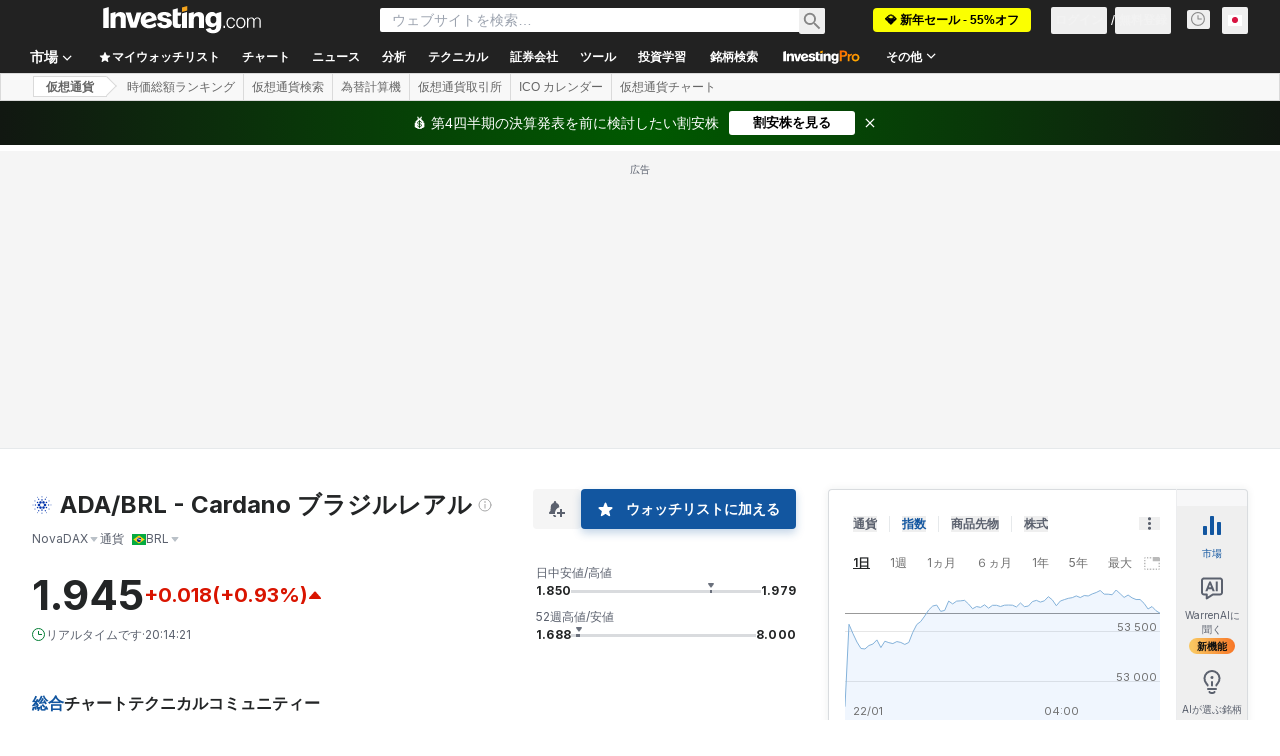

--- FILE ---
content_type: text/html; charset=utf-8
request_url: https://jp.investing.com/crypto/cardano/ada-brl
body_size: 181844
content:
<!DOCTYPE html><html lang="ja" dir="ltr" class="html"><head><meta charSet="utf-8" data-next-head=""/><meta name="viewport" content="initial-scale=1.0,width=device-width" data-next-head=""/><link rel="canonical" href="https://jp.investing.com/crypto/cardano/ada-brl" data-next-head=""/><link rel="alternate" hrefLang="x-default" href="https://www.investing.com/crypto/cardano/ada-brl" data-next-head=""/><link rel="alternate" hrefLang="en-us" href="https://www.investing.com/crypto/cardano/ada-brl" data-next-head=""/><link rel="alternate" hrefLang="he-il" href="https://il.investing.com/crypto/cardano/ada-brl" data-next-head=""/><link rel="alternate" hrefLang="ar" href="https://sa.investing.com/crypto/cardano/ada-brl" data-next-head=""/><link rel="alternate" hrefLang="es" href="https://es.investing.com/crypto/cardano/ada-brl" data-next-head=""/><link rel="alternate" hrefLang="fr" href="https://fr.investing.com/crypto/cardano/ada-brl" data-next-head=""/><link rel="alternate" hrefLang="zh-cn" href="https://cn.investing.com/crypto/cardano/ada-brl" data-next-head=""/><link rel="alternate" hrefLang="ru" href="https://ru.investing.com/crypto/cardano/ada-brl" data-next-head=""/><link rel="alternate" hrefLang="de" href="https://de.investing.com/crypto/cardano/ada-brl" data-next-head=""/><link rel="alternate" hrefLang="it" href="https://it.investing.com/crypto/cardano/ada-brl" data-next-head=""/><link rel="alternate" hrefLang="tr-tr" href="https://tr.investing.com/crypto/cardano/ada-brl" data-next-head=""/><link rel="alternate" hrefLang="ja" href="https://jp.investing.com/crypto/cardano/ada-brl" data-next-head=""/><link rel="alternate" hrefLang="pt" href="https://br.investing.com/crypto/cardano/ada-brl" data-next-head=""/><link rel="alternate" hrefLang="sv-se" href="https://se.investing.com/crypto/cardano/ada-brl" data-next-head=""/><link rel="alternate" hrefLang="el" href="https://gr.investing.com/crypto/cardano/ada-brl" data-next-head=""/><link rel="alternate" hrefLang="pl" href="https://pl.investing.com/crypto/cardano/ada-brl" data-next-head=""/><link rel="alternate" hrefLang="nl" href="https://nl.investing.com/crypto/cardano/ada-brl" data-next-head=""/><link rel="alternate" hrefLang="fi" href="https://fi.investing.com/crypto/cardano/ada-brl" data-next-head=""/><link rel="alternate" hrefLang="ko-kr" href="https://kr.investing.com/crypto/cardano/ada-brl" data-next-head=""/><link rel="alternate" hrefLang="es-mx" href="https://mx.investing.com/crypto/cardano/ada-brl" data-next-head=""/><link rel="alternate" hrefLang="pt-pt" href="https://pt.investing.com/crypto/cardano/ada-brl" data-next-head=""/><link rel="alternate" hrefLang="en-gb" href="https://uk.investing.com/crypto/cardano/ada-brl" data-next-head=""/><link rel="alternate" hrefLang="vi-vn" href="https://vn.investing.com/crypto/cardano/ada-brl" data-next-head=""/><link rel="alternate" hrefLang="th-th" href="https://th.investing.com/crypto/cardano/ada-brl" data-next-head=""/><link rel="alternate" hrefLang="id-id" href="https://id.investing.com/crypto/cardano/ada-brl" data-next-head=""/><link rel="alternate" hrefLang="zh-hk" href="https://hk.investing.com/crypto/cardano/ada-brl" data-next-head=""/><link rel="alternate" hrefLang="en-in" href="https://in.investing.com/crypto/cardano/ada-brl" data-next-head=""/><link rel="alternate" hrefLang="ms" href="https://ms.investing.com/crypto/cardano/ada-brl" data-next-head=""/><link rel="alternate" hrefLang="en-ca" href="https://ca.investing.com/crypto/cardano/ada-brl" data-next-head=""/><link rel="alternate" hrefLang="en-au" href="https://au.investing.com/crypto/cardano/ada-brl" data-next-head=""/><link rel="alternate" hrefLang="en-za" href="https://za.investing.com/crypto/cardano/ada-brl" data-next-head=""/><link rel="alternate" hrefLang="hi" href="https://hi.investing.com/crypto/cardano/ada-brl" data-next-head=""/><link rel="alternate" hrefLang="en-ng" href="https://ng.investing.com/crypto/cardano/ada-brl" data-next-head=""/><link rel="alternate" hrefLang="en-ph" href="https://ph.investing.com/crypto/cardano/ada-brl" data-next-head=""/><meta property="og:type" content="website" data-next-head=""/><meta property="og:url" content="https://jp.investing.com/crypto/cardano/ada-brl" data-next-head=""/><meta property="og:image" content="https://i-invdn-com.investing.com/redesign/images/seo/investing_300X300.png" data-next-head=""/><meta property="og:site_name" content="Investing.com 日本" data-next-head=""/><meta property="og:locale" content="ja_JP" data-next-head=""/><meta name="twitter:card" content="summary" data-next-head=""/><meta name="twitter:site" content="@InvestingJapan" data-next-head=""/><meta name="twitter:image" content="https://i-invdn-com.investing.com/redesign/images/seo/investing_300X300.png" data-next-head=""/><meta name="global-translation-variables" content="&quot;{}&quot;" data-next-head=""/><title data-next-head="">ADA BRL 仮想通貨相場 | Cardano ブラジルレアル NovaDAX 相場情報 - Investing.com</title><meta name="description" content="ADA/BRL NovaDAXの情報をまとめて掲載しています。為替レート、分析、 チャートなど。通貨換算やテクニカル分析、予想などにもご活用ください。" data-next-head=""/><meta name="twitter:title" content="ADA BRL 仮想通貨相場 | Cardano ブラジルレアル NovaDAX 相場情報 - Investing.com" data-next-head=""/><meta property="og:title" content="ADA BRL 仮想通貨相場 | Cardano ブラジルレアル NovaDAX 相場情報 - Investing.com" data-next-head=""/><meta name="twitter:description" content="ADA/BRL NovaDAXの情報をまとめて掲載しています。為替レート、分析、 チャートなど。通貨換算やテクニカル分析、予想などにもご活用ください。" data-next-head=""/><meta property="og:description" content="ADA/BRL NovaDAXの情報をまとめて掲載しています。為替レート、分析、 チャートなど。通貨換算やテクニカル分析、予想などにもご活用ください。" data-next-head=""/><link rel="dns-prefetch" href="//securepubads.g.doubleclick.net"/><link rel="dns-prefetch" href="//monetization.prod.invmed.co"/><link rel="dns-prefetch" href="//c.amazon-adsystem.com"/><link rel="dns-prefetch" href="//fonts.googleapis.com"/><link rel="preconnect" href="//cdn.investing.com"/><link rel="preconnect" href="//live.primis.tech"/><link rel="preconnect" href="//fonts.gstatic.com" crossorigin=""/><link rel="icon" href="/favicon.ico" type="image/x-icon"/><link rel="icon" type="image/png" sizes="16x16" href="/favicon-16x16.png"/><link rel="icon" type="image/png" sizes="32x32" href="/favicon-32x32.png"/><link rel="icon" type="image/png" sizes="48x48" href="/favicon-48x48.png"/><link rel="apple-touch-icon" sizes="180x180" href="/apple-touch-icon.png"/><meta name="apple-mobile-web-app-capable" content="yes"/><meta name="apple-mobile-web-app-title" content="Investing.com"/><meta name="theme-color" content="#222222"/><link rel="preload" href="https://cdn.investing.com/x/3fe47ba/_next/static/css/9c02ea72c4869f7b.css" as="style"/><link rel="preload" href="https://cdn.investing.com/x/3fe47ba/_next/static/css/891daee33b815520.css" as="style"/><link rel="preload" href="https://cdn.investing.com/x/3fe47ba/_next/static/css/77e248a8f33d538f.css" as="style"/><link rel="preload" href="https://cdn.investing.com/x/3fe47ba/_next/static/css/12e1b4a631d6c0a2.css" as="style"/><link rel="preload" href="https://cdn.investing.com/x/3fe47ba/_next/static/css/61cd03d70b4d4e3c.css" as="style"/><link rel="preload" href="https://cdn.investing.com/x/3fe47ba/_next/static/css/7e93f9d70dcbe38e.css" as="style"/><script data-next-head="">window.dataLayer=window.dataLayer||[];function gtag(){dataLayer.push(arguments)};window.__imntz=window.__imntz||{};window.__imntz.queue=window.__imntz.queue||[];window.googletag=window.googletag||{cmd:[]};window.yaContextCb=window.yaContextCb||[];window.OneTrust={};function OptanonWrapper(){}</script><script>try {
            const userEmailStr = false;
            if (userEmailStr) {
                window.__imntz.queue.push(() => { window.__imntz.api().setUserDetail("email", userEmailStr) })
            }
        } catch (error) {
            console.error("Failed to serialize userEmailHashed:", error);
        }</script><script type="application/ld+json" data-next-head="">{"@context":"https://schema.org","@type":"FAQPage","mainEntity":[{"@type":"Question","name":"カルダノとは何ですか。","acceptedAnswer":{"@type":"Answer","text":"カルダノはデジタル資金を送金したり受領したりするのに使用できるスマートコントラクト・プラットフォームです。カルダノは第三世代の仮想通貨と定義されます。 "}},{"@type":"Question","name":"第三世代の仮想通貨とは何ですか。","acceptedAnswer":{"@type":"Answer","text":"第一世代：ビットコイン。スマート・自動トリガーなしに分散化された資金取引が相互に可能。<br>　\n第二世代：イーサリアム。ローカルなブロックチェーン上で適用されるスマートコントラクトをトリガーするように設定可能。<br>\n第三世代：カルダノ。複数のブロックチェーン上でスマートコントラクトのトリガーが適用可能。"}},{"@type":"Question","name":"ブロックチェーンとは何ですか。","acceptedAnswer":{"@type":"Answer","text":"ブロックチェーンとは、ビットコインまたは他の仮想通貨取引が、時系列で記録される公開されたデジタル台帳です。 "}},{"@type":"Question","name":"カルダノを発明したのは誰ですか。","acceptedAnswer":{"@type":"Answer","text":"カルダノはイーサリアムの共同創設者であるチャールズ・ホスキンソンが創設したブロックチェーンプロジェクトです。"}},{"@type":"Question","name":"カルダノのウォレットはどのようにしたら入手できますか。","acceptedAnswer":{"@type":"Answer","text":"カルダノを使用するにはダイダロスをダウンロードする必要があります。これは、Ada仮想通貨（カルダノ）向けの安全でマルチプラットフォームなHD（階層型決定性）ウォレットです。"}}]}</script><link rel="stylesheet" href="https://fonts.googleapis.com/css2?family=Inter:wght@400;500;600;700&amp;display=swap"/><link rel="stylesheet" type="text/css" href="https://cdn.investing.com/crypto-icons/v_264236_cryptoIcon100.css"/><script id="init_globals" data-nscript="beforeInteractive">window.page_design="refactoring_full_width";(function(w,d,s,l,i){w[l]=w[l]||[];w[l].push({'gtm.start':new Date().getTime(),event:'gtm.js'});var f=d.getElementsByTagName(s)[0],j=d.createElement(s),dl=l!='dataLayer'?'&l='+l:'';j.async=true;j.src='/gcode/?id='+i+dl;f.parentNode.insertBefore(j,f);})(window,document,'script','dataLayer','GTM-PGT3R3D');</script><script id="fb_pixel" data-nscript="beforeInteractive">!function(f,b,e,v,n,t,s){if(f.fbq)return;n=f.fbq=function(){n.callMethod? n.callMethod.apply(n,arguments):n.queue.push(arguments)};if(!f._fbq)f._fbq=n;n.push=n;n.loaded=!0;n.version='2.0';n.queue=[];t=b.createElement(e);t.async=!0;t.src=v;s=b.getElementsByTagName(e)[0];s.parentNode.insertBefore(t,s)}(window, document,'script','https://connect.facebook.net/en_US/fbevents.js');</script><script id="pubx_ads" data-nscript="beforeInteractive">(function(){
                            var PUBX_FF_ALWAYS_ENABLED = true;
                            var PUBX_ON_PERCENTAGE = 95;
                            var AUCTION_DELAY = 100;
                            var pubxId = "71b864d1-8747-49a4-9279-13f89d43e57f";
                            var pbNamespace = "pbjs";
                            var e=window[pbNamespace]=window[pbNamespace]||{};e.que=e.que||[];window.__pubx__=window.__pubx__||{};window.__pubx__.pubxFFAlwaysEnabled=PUBX_FF_ALWAYS_ENABLED;var o=null;window.__pubxLoaded__=Math.random()<PUBX_ON_PERCENTAGE/100;var a=`https://floor.pbxai.com/?pubxId=${pubxId}${window.__pubxLoaded__?"":`&pbx_e=1`}&page=${window.location.href}`;const n={a:[0,1],b:[2,6],c:[7,11],d:[12,16],e:[17,Number.MAX_SAFE_INTEGER]};const t=(e,o)=>{const a=e.bidRequestsCount||0;const t=Object.keys(n);for(const e of t){const o=n[e];if(a>=o[0]&&a<=o[1]){return e}}return t[t.length-1]};const r=(e,o)=>e.bidder;if(e.que.push===Array.prototype.push&&(window.__pubxLoaded__||PUBX_FF_ALWAYS_ENABLED)){var d=document.createElement("link");d.rel="preload";d.href=a;d.as="fetch";d.crossOrigin=true;document.head.appendChild(d)}if(window.__pubxLoaded__){try{var u=localStorage.getItem("pubx:defaults");var i=JSON.parse(u);var _=i?i["data"]:o;window.__pubx__.pubxDefaultsAvailable=true;if(!_||_&&typeof _==="object"&&_.expiry<Date.now()){window.__pubx__.pubxDefaultsAvailable=false}else{o=_}}catch(e){console.error("Pubx: Error parsing defaults",e);window.__pubx__.pubxDefaultsAvailable=false}}if(PUBX_FF_ALWAYS_ENABLED||window.__pubxLoaded__){e.que.push((function(){e.setConfig({floors:{enforcement:{floorDeals:true},auctionDelay:AUCTION_DELAY,endpoint:{url:a},additionalSchemaFields:{rank:t,bidder:r},data:o}})}))}var p=document.createElement("script"),l=`https://cdn.pbxai.com/${pubxId}.js?pbxd=${encodeURIComponent(window.location.origin)}`;p.src=l;p.async=true;document.head.appendChild(p);
                        })();</script><script id="inv_ads" data-nscript="beforeInteractive">window.__imntz.config={preset:{"version":"2226","wrapper":"3.36.2-rc3","prebid":"26","constraints":{"bid_factor":{"adagio":[0.96],"amazon":[1],"appnexus":[0.91],"criteo":[0.91],"inmobi":[0.91],"insticator":[0.88],"ix":[0.94],"medianet":[0.94],"nextMillennium":[0.95],"pubmatic":[0.92],"richaudience":[0.89],"seedtag":[0.95],"sevio":[0.85],"smilewanted":[0.84],"sparteo":[0.91],"triplelift":[0.95],"vidazoo_display":[0.9]},"bid_page":{},"ccpa_compatible":{"adagio":true,"amazon":true,"appnexus":true,"criteo":true,"inmobi":true,"insticator":true,"ix":true,"medianet":true,"nextMillennium":true,"pubmatic":true,"richaudience":true,"seedtag":true,"sevio":true,"smilewanted":true,"sparteo":true,"triplelift":true,"vidazoo_display":true},"gdpr_compatible":{"adagio":true,"amazon":true,"appnexus":true,"criteo":true,"inmobi":true,"insticator":true,"ix":true,"medianet":true,"nextMillennium":true,"pubmatic":true,"richaudience":true,"seedtag":true,"sevio":true,"smilewanted":true,"sparteo":true,"triplelift":true,"vidazoo_display":true},"exclude_adex":false,"auction_timeout":3000},"bidderConfig":[],"bidderAliases":{"vidazoo_display":"vidazoo"},"analyticsRefreshCounterMainSite":true,"analyticsPrebidMainSite":[],"userIdsMainSite":[],"rtdProviders":[{"name":"adagio","params":{"site":"ms-investing-com","organizationId":"1306"}},{"name":"contxtful","waitForIt":true,"params":{"version":"v1","customer":"INVP251016","bidders":["contxtful"],"adServerTargeting":true}}],"intentIQ":{"enabled":false,"config":{}},"ad_units":[{"placement":"Billboard_Default","group":"Billboard_Desktop","name":"/6938/FP_JP_site/FP_JP_Billboard_Default","sizesV2":{"0":["fluid",[980,250],[970,250],[970,90],[728,90]],"1440":["fluid",[1,1],[1000,200],[70,130],[980,250],[970,100],[1192,250],[1192,90],[1192,100],[1192,130],[1192,250]]},"refreshSettings":{"refresh":30000,"maxRefreshWhenNoFill":2,"emptySlotRefreshTimeout":20000},"conditions":{},"adex_sizes":null,"infinite":false,"interstitial":false,"repeatable":true,"reportable":true,"position":4,"bidders":[{"bidder":"adagio","params":{"organizationId":"1306","site":"ms-investing-com","placement":"FP_Desktop_Billboard_Default"}},{"bidder":"amazon","params":{}},{"bidder":"appnexus","params":{"placementId":25736098}},{"bidder":"criteo","params":{"networkId":8767,"pubid":"101558","publisherSubId":"Investing_FP"}},{"bidder":"inmobi","params":{"plc":"10000516454"}},{"bidder":"insticator","params":{"adUnitId":"01J7KDP73SZRTF5JFW5Y3BYCJB"}},{"bidder":"ix","params":{"siteId":"842306"}},{"bidder":"medianet","params":{"cid":"8CUFV8103","crid":"461148263"}},{"bidder":"nextMillennium","params":{"placement_id":"38476"}},{"bidder":"pubmatic","params":{"publisherId":"158008","adSlot":"FP_Desktop_Billboard_Default"}},{"bidder":"richaudience","params":{"pid":"Igh8Py6HZx","supplyType":"site"}},{"bidder":"seedtag","params":{"publisherId":"8874-9209-01","adUnitId":"33954228","placement":"inBanner"}},{"bidder":"sevio","params":{"zone":"707e58fe-594f-44b8-a90a-efc82e5d3359"}},{"bidder":"smilewanted","params":{"zoneId":"investing.com_hb_display_1"}},{"bidder":"sparteo","params":{"networkId":"db772092-18cf-4792-8b3e-813f4058138b"}},{"bidder":"triplelift","params":{"inventoryCode":"FP_Desktop_Billboard_Default"}},{"bidder":"vidazoo_display","params":{"cId":"63cfdd11f8623a513e005157","pId":"59ac17c192832d0011283fe3"}}]},{"placement":"Content_box1","group":"Content_Box_Desktop","name":"/6938/FP_JP_site/FP_JP_Content_box1","sizesV2":{"0":[[336,280],[300,250],[320,100]]},"refreshSettings":{"refresh":30000,"maxRefreshWhenNoFill":2,"emptySlotRefreshTimeout":20000},"conditions":{},"adex_sizes":null,"infinite":true,"interstitial":false,"repeatable":true,"reportable":false,"position":0,"bidders":[{"bidder":"adagio","params":{"organizationId":"1306","site":"ms-investing-com","placement":"FP_Content_box1"}},{"bidder":"amazon","params":{}},{"bidder":"appnexus","params":{"placementId":32284523}},{"bidder":"criteo","params":{"networkId":8767,"pubid":"101558","publisherSubId":"Investing_FP"}},{"bidder":"inmobi","params":{"plc":"10000516455"}},{"bidder":"insticator","params":{"adUnitId":"01J7KDP73SZRTF5JFW5Y3BYCJB"}},{"bidder":"ix","params":{"siteId":"1081693"}},{"bidder":"medianet","params":{"cid":"8CUFV8103","crid":"396815734"}},{"bidder":"nextMillennium","params":{"placement_id":"54125"}},{"bidder":"pubmatic","params":{"publisherId":"158008","adSlot":"FP_Content_box1"}},{"bidder":"richaudience","params":{"pid":"bgzuJBsVNN","supplyType":"site"}},{"bidder":"seedtag","params":{"publisherId":"8874-9209-01","adUnitId":"31389115","placement":"inArticle"}},{"bidder":"sevio","params":{"zone":"91b2b108-01e6-4f4f-91ac-ea8126cf8513"}},{"bidder":"smilewanted","params":{"zoneId":"investing.com_hb_display_10"}},{"bidder":"sparteo","params":{"networkId":"db772092-18cf-4792-8b3e-813f4058138b"}},{"bidder":"triplelift","params":{"inventoryCode":"investing_FP_Content_Touch_box1_300x250_pb"}},{"bidder":"vidazoo_display","params":{"cId":"63cfdd11f8623a513e005157","pId":"59ac17c192832d0011283fe3"}}]},{"placement":"Content_box2","group":"Content_Box_Desktop","name":"/6938/FP_JP_site/FP_JP_Content_box2","sizesV2":{"0":[[336,280],[300,250],[320,100]]},"refreshSettings":{"refresh":30000,"maxRefreshWhenNoFill":2,"emptySlotRefreshTimeout":20000},"conditions":{},"adex_sizes":null,"infinite":true,"interstitial":false,"repeatable":true,"reportable":false,"position":0,"bidders":[{"bidder":"adagio","params":{"organizationId":"1306","site":"ms-investing-com","placement":"FP_Content_box2"}},{"bidder":"amazon","params":{}},{"bidder":"appnexus","params":{"placementId":32284524}},{"bidder":"criteo","params":{"networkId":8767,"pubid":"101558","publisherSubId":"Investing_FP"}},{"bidder":"inmobi","params":{"plc":"10000516466"}},{"bidder":"insticator","params":{"adUnitId":"01J7KDP73SZRTF5JFW5Y3BYCJB"}},{"bidder":"ix","params":{"siteId":"1081694"}},{"bidder":"medianet","params":{"cid":"8CUFV8103","crid":"470368241"}},{"bidder":"nextMillennium","params":{"placement_id":"54126"}},{"bidder":"pubmatic","params":{"publisherId":"158008","adSlot":"FP_Content_box2"}},{"bidder":"richaudience","params":{"pid":"clrDnhUiMu","supplyType":"site"}},{"bidder":"seedtag","params":{"publisherId":"8874-9209-01","adUnitId":"31389115","placement":"inArticle"}},{"bidder":"sevio","params":{"zone":"ff16c017-b79c-4252-b527-e6d0e042ff08"}},{"bidder":"smilewanted","params":{"zoneId":"investing.com_hb_display_11"}},{"bidder":"sparteo","params":{"networkId":"db772092-18cf-4792-8b3e-813f4058138b"}},{"bidder":"triplelift","params":{"inventoryCode":"investing_FP_Content_Touch_box1_300x250_pb"}},{"bidder":"vidazoo_display","params":{"cId":"63cfdd11f8623a513e005157","pId":"59ac17c192832d0011283fe3"}}]},{"placement":"Content_box1","group":"Content_Box_Desktop","name":"/6938/FP_JP_site/FP_JP_Content_box3","sizesV2":{"0":[[336,280],[300,250],[320,100]]},"refreshSettings":{"refresh":30000,"maxRefreshWhenNoFill":2,"emptySlotRefreshTimeout":20000},"conditions":{},"adex_sizes":null,"infinite":true,"interstitial":false,"repeatable":true,"reportable":false,"position":0,"bidders":[{"bidder":"adagio","params":{"organizationId":"1306","site":"ms-investing-com","placement":"FP_Content_box3"}},{"bidder":"amazon","params":{}},{"bidder":"appnexus","params":{"placementId":33153547}},{"bidder":"criteo","params":{"networkId":8767,"pubid":"101558","publisherSubId":"Investing_FP"}},{"bidder":"inmobi","params":{"plc":"10000516467"}},{"bidder":"insticator","params":{"adUnitId":"01J7KDP73SZRTF5JFW5Y3BYCJB"}},{"bidder":"ix","params":{"siteId":"1121966"}},{"bidder":"medianet","params":{"cid":"8CUFV8103","crid":"371597972"}},{"bidder":"nextMillennium","params":{"placement_id":"59561"}},{"bidder":"pubmatic","params":{"publisherId":"158008","adSlot":"FP_Content_box3"}},{"bidder":"richaudience","params":{"pid":"TzwcYyGuQa","supplyType":"site"}},{"bidder":"seedtag","params":{"publisherId":"8874-9209-01","adUnitId":"31093022","placement":"inArticle"}},{"bidder":"sevio","params":{"zone":"2eb6009c-0f72-410c-bb46-443de20c78dd"}},{"bidder":"smilewanted","params":{"zoneId":"investing.com_hb_display_12"}},{"bidder":"sparteo","params":{"networkId":"db772092-18cf-4792-8b3e-813f4058138b"}},{"bidder":"triplelift","params":{"inventoryCode":"investing_FP_Content_Touch_box1_300x250_pb"}},{"bidder":"vidazoo_display","params":{"cId":"63cfdd11f8623a513e005157","pId":"59ac17c192832d0011283fe3"}}]},{"placement":"Content_box2","group":"Content_Box_Desktop","name":"/6938/FP_JP_site/FP_JP_Content_box4","sizesV2":{"0":[[336,280],[300,250],[320,100]]},"refreshSettings":{"refresh":30000,"maxRefreshWhenNoFill":2,"emptySlotRefreshTimeout":20000},"conditions":{},"adex_sizes":null,"infinite":true,"interstitial":false,"repeatable":true,"reportable":false,"position":0,"bidders":[{"bidder":"adagio","params":{"organizationId":"1306","site":"ms-investing-com","placement":"FP_Content_box4"}},{"bidder":"amazon","params":{}},{"bidder":"appnexus","params":{"placementId":33153546}},{"bidder":"criteo","params":{"networkId":8767,"pubid":"101558","publisherSubId":"Investing_FP"}},{"bidder":"inmobi","params":{"plc":"10000516464"}},{"bidder":"insticator","params":{"adUnitId":"01J7KDP73SZRTF5JFW5Y3BYCJB"}},{"bidder":"ix","params":{"siteId":"1121967"}},{"bidder":"medianet","params":{"cid":"8CUFV8103","crid":"777292526"}},{"bidder":"nextMillennium","params":{"placement_id":"59562"}},{"bidder":"pubmatic","params":{"publisherId":"158008","adSlot":"FP_Content_box4"}},{"bidder":"richaudience","params":{"pid":"0X2hTpKKO8","supplyType":"site"}},{"bidder":"seedtag","params":{"publisherId":"8874-9209-01","adUnitId":"31093022","placement":"inArticle"}},{"bidder":"sevio","params":{"zone":"32c688a9-a47e-4f2e-860c-f42594e1e501"}},{"bidder":"smilewanted","params":{"zoneId":"investing.com_hb_display_13"}},{"bidder":"sparteo","params":{"networkId":"db772092-18cf-4792-8b3e-813f4058138b"}},{"bidder":"triplelift","params":{"inventoryCode":"investing_FP_Content_Touch_box1_300x250_pb"}},{"bidder":"vidazoo_display","params":{"cId":"63cfdd11f8623a513e005157","pId":"59ac17c192832d0011283fe3"}}]},{"placement":"Content_Leaderboard1","group":"Content_Leaderboard_Desktop","name":"/6938/FP_JP_site/FP_JP_Content_Leaderboard1","sizesV2":{"0":["fluid",[728,90]]},"refreshSettings":{"refresh":30000,"maxRefreshWhenNoFill":2,"emptySlotRefreshTimeout":20000},"conditions":{},"adex_sizes":null,"infinite":true,"interstitial":false,"repeatable":true,"reportable":false,"position":0,"bidders":[{"bidder":"adagio","params":{"organizationId":"1306","site":"ms-investing-com","placement":"FP_Midpage_Leaderboard_1"}},{"bidder":"amazon","params":{}},{"bidder":"appnexus","params":{"placementId":32284522}},{"bidder":"criteo","params":{"networkId":8767,"pubid":"101558","publisherSubId":"Investing_FP"}},{"bidder":"inmobi","params":{"plc":"10000516460"}},{"bidder":"insticator","params":{"adUnitId":"01J7KDP73SZRTF5JFW5Y3BYCJB"}},{"bidder":"ix","params":{"siteId":"1081692"}},{"bidder":"medianet","params":{"cid":"8CUFV8103","crid":"184151924"}},{"bidder":"nextMillennium","params":{"placement_id":"54124"}},{"bidder":"pubmatic","params":{"publisherId":"158008","adSlot":"FP_Content_Leaderboard1"}},{"bidder":"richaudience","params":{"pid":"gDnw9o7Caz","supplyType":"site"}},{"bidder":"seedtag","params":{"publisherId":"8874-9209-01","adUnitId":"31773561","placement":"inArticle"}},{"bidder":"sevio","params":{"zone":"0ac4c6bd-40ac-4a19-ad03-0093e4b0a8cd"}},{"bidder":"smilewanted","params":{"zoneId":"investing.com_hb_display_8"}},{"bidder":"sparteo","params":{"networkId":"db772092-18cf-4792-8b3e-813f4058138b"}},{"bidder":"triplelift","params":{"inventoryCode":"investing_FP_Midpage_Leaderboard_1_728x90_pb"}},{"bidder":"vidazoo_display","params":{"cId":"63cfdd11f8623a513e005157","pId":"59ac17c192832d0011283fe3"}}]},{"placement":"Content_Leaderboard1","group":"Content_Leaderboard_Desktop","name":"/6938/FP_JP_site/FP_JP_Content_Leaderboard2","sizesV2":{"0":["fluid",[728,90]]},"refreshSettings":{"refresh":30000,"maxRefreshWhenNoFill":2,"emptySlotRefreshTimeout":20000},"conditions":{},"adex_sizes":null,"infinite":true,"interstitial":false,"repeatable":true,"reportable":false,"position":0,"bidders":[{"bidder":"adagio","params":{"organizationId":"1306","site":"ms-investing-com","placement":"FP_Content_Leaderboard2"}},{"bidder":"amazon","params":{}},{"bidder":"appnexus","params":{"placementId":33153548}},{"bidder":"criteo","params":{"networkId":8767,"pubid":"101558","publisherSubId":"Investing_FP"}},{"bidder":"inmobi","params":{"plc":"10000516459"}},{"bidder":"insticator","params":{"adUnitId":"01J7KDP73SZRTF5JFW5Y3BYCJB"}},{"bidder":"ix","params":{"siteId":"1121965"}},{"bidder":"medianet","params":{"cid":"8CUFV8103","crid":"425547581"}},{"bidder":"nextMillennium","params":{"placement_id":"59560"}},{"bidder":"pubmatic","params":{"publisherId":"158008","adSlot":"FP_Content_Leaderboard2"}},{"bidder":"richaudience","params":{"pid":"IS5Ezuuj9P","supplyType":"site"}},{"bidder":"seedtag","params":{"publisherId":"8874-9209-01","adUnitId":"31773561","placement":"inArticle"}},{"bidder":"sevio","params":{"zone":"d742874d-3eac-4ba9-8ecd-a92e6376f55b"}},{"bidder":"smilewanted","params":{"zoneId":"investing.com_hb_display_9"}},{"bidder":"sparteo","params":{"networkId":"db772092-18cf-4792-8b3e-813f4058138b"}},{"bidder":"triplelift","params":{"inventoryCode":"investing_FP_Midpage_Leaderboard_1_728x90_pb"}},{"bidder":"vidazoo_display","params":{"cId":"63cfdd11f8623a513e005157","pId":"59ac17c192832d0011283fe3"}}]},{"placement":"Content_Midpage_1","group":"Content_Midpage_1_Desktop","name":"/6938/FP_JP_site/FP_JP_Content_Midpage_1","sizesV2":{"0":["fluid",[980,250],[970,250],[970,90],[728,90],[1,1]]},"refreshSettings":{"refresh":30000,"maxRefreshWhenNoFill":2,"emptySlotRefreshTimeout":20000},"conditions":{"selector_margin_pixels":350},"adex_sizes":null,"infinite":false,"interstitial":false,"repeatable":true,"reportable":false,"position":3,"bidders":[{"bidder":"amazon","params":{}}]},{"placement":"Content_Midpage_2","group":"Content_Midpage_2_Desktop","name":"/6938/FP_JP_site/FP_JP_Content_Midpage_2","sizesV2":{"0":["fluid",[980,250],[970,250],[970,90],[728,90],[1,1]]},"refreshSettings":{"refresh":30000,"maxRefreshWhenNoFill":2,"emptySlotRefreshTimeout":20000},"conditions":{"selector_margin_pixels":350},"adex_sizes":null,"infinite":false,"interstitial":false,"repeatable":true,"reportable":false,"position":3,"bidders":[{"bidder":"amazon","params":{}}]},{"placement":"Content_Midpage_3","group":"Content_Midpage_3_Desktop","name":"/6938/FP_JP_site/FP_JP_Content_Midpage_3","sizesV2":{"0":["fluid",[980,250],[970,250],[970,90],[728,90],[1,1]]},"refreshSettings":{"refresh":30000,"maxRefreshWhenNoFill":2,"emptySlotRefreshTimeout":20000},"conditions":{"selector_margin_pixels":350},"adex_sizes":null,"infinite":false,"interstitial":false,"repeatable":true,"reportable":false,"position":3,"bidders":[{"bidder":"amazon","params":{}}]},{"placement":"Forum_Comments_Infinite","group":"Commentary_Leaderboard_Desktop","name":"/6938/FP_JP_site/FP_JP_Forum_Comments_Infinite","sizesV2":{"0":[[728,90]]},"refreshSettings":{"refresh":30000,"maxRefreshWhenNoFill":2,"emptySlotRefreshTimeout":20000},"conditions":{},"adex_sizes":null,"infinite":true,"interstitial":false,"repeatable":true,"reportable":false,"position":0,"bidders":[{"bidder":"adagio","params":{"organizationId":"1306","site":"ms-investing-com","placement":"FP_Forum_Comments_Infinite"}},{"bidder":"amazon","params":{}},{"bidder":"appnexus","params":{"placementId":31794684}},{"bidder":"criteo","params":{"networkId":8767,"pubid":"101558","publisherSubId":"Investing_FP"}},{"bidder":"inmobi","params":{"plc":"10000516456"}},{"bidder":"insticator","params":{"adUnitId":"01J7KDP73SZRTF5JFW5Y3BYCJB"}},{"bidder":"ix","params":{"siteId":"1071077"}},{"bidder":"medianet","params":{"cid":"8CUFV8103","crid":"589166642"}},{"bidder":"nextMillennium","params":{"placement_id":"52724"}},{"bidder":"pubmatic","params":{"publisherId":"158008","adSlot":"FP_Forum_Comments_Infinite"}},{"bidder":"richaudience","params":{"pid":"hf8JaKfWDM","supplyType":"site"}},{"bidder":"seedtag","params":{"publisherId":"8874-9209-01","adUnitId":"31389114","placement":"inArticle"}},{"bidder":"sevio","params":{"zone":"fd88ab06-02d9-4dae-a982-2d0262a5da8d"}},{"bidder":"smilewanted","params":{"zoneId":"investing.com_hb_display_7"}},{"bidder":"sparteo","params":{"networkId":"db772092-18cf-4792-8b3e-813f4058138b"}},{"bidder":"triplelift","params":{"inventoryCode":"investing_FP_Midpage_Leaderboard_1_728x90_pb"}},{"bidder":"vidazoo_display","params":{"cId":"63cfdd11f8623a513e005157","pId":"59ac17c192832d0011283fe3"}}]},{"placement":"Midpage_Leaderboard_1","group":"Midpage Leaderboard 1","name":"/6938/FP_JP_site/FP_JP_Midpage_Leaderboard_1","sizesV2":{"0":[[728,90],[468,60],["fluid"]]},"refreshSettings":{"refresh":30000,"maxRefreshWhenNoFill":2,"emptySlotRefreshTimeout":20000},"conditions":{"selector_margin_pixels":500},"adex_sizes":null,"infinite":false,"interstitial":false,"repeatable":true,"reportable":false,"position":6,"bidders":[]},{"placement":"Sideblock_1_Default","group":"Sideblock_1_Desktop","name":"/6938/FP_JP_site/FP_JP_Sideblock_1_Default","sizesV2":{"0":[[300,600],[120,600],[160,600],[336,280],[320,280],[336,250],[300,250]]},"refreshSettings":{"refresh":30000,"maxRefreshWhenNoFill":2,"emptySlotRefreshTimeout":20000},"conditions":{"selector_margin_pixels":350},"adex_sizes":null,"infinite":false,"interstitial":false,"repeatable":true,"reportable":true,"position":6,"bidders":[{"bidder":"adagio","params":{"organizationId":"1306","site":"ms-investing-com","placement":"FP_Desktop_Sideblock_1_Default"}},{"bidder":"amazon","params":{}},{"bidder":"appnexus","params":{"placementId":25736099}},{"bidder":"criteo","params":{"networkId":8767,"pubid":"101558","publisherSubId":"Investing_FP"}},{"bidder":"inmobi","params":{"plc":"10000516457"}},{"bidder":"insticator","params":{"adUnitId":"01J7KDP73SZRTF5JFW5Y3BYCJB"}},{"bidder":"ix","params":{"siteId":"842307"}},{"bidder":"medianet","params":{"cid":"8CUFV8103","crid":"853582964"}},{"bidder":"nextMillennium","params":{"placement_id":"38477"}},{"bidder":"pubmatic","params":{"publisherId":"158008","adSlot":"FP_Desktop_Sideblock_1_Default"}},{"bidder":"richaudience","params":{"pid":"iYLBbct1Yl","supplyType":"site"}},{"bidder":"seedtag","params":{"publisherId":"8874-9209-01","adUnitId":"31389115","placement":"inArticle"}},{"bidder":"sevio","params":{"zone":"31ba0913-e379-49ba-8c89-40b605f05bd8"}},{"bidder":"smilewanted","params":{"zoneId":"investing.com_hb_display_2"}},{"bidder":"sparteo","params":{"networkId":"db772092-18cf-4792-8b3e-813f4058138b"}},{"bidder":"triplelift","params":{"inventoryCode":"FP_Desktop_Sideblock_1_Default"}},{"bidder":"vidazoo_display","params":{"cId":"63cfdd11f8623a513e005157","pId":"59ac17c192832d0011283fe3"}}]},{"placement":"Sideblock_2_Default","group":"Sideblock_2_Desktop","name":"/6938/FP_JP_site/FP_JP_Sideblock_2_Default","sizesV2":{"0":[[336,280],[320,100],[300,100],[300,250]]},"refreshSettings":{"refresh":30000,"maxRefreshWhenNoFill":2,"emptySlotRefreshTimeout":20000},"conditions":{"selector_margin_pixels":500},"adex_sizes":null,"infinite":false,"interstitial":false,"repeatable":true,"reportable":false,"position":6,"bidders":[{"bidder":"adagio","params":{"organizationId":"1306","site":"ms-investing-com","placement":"FP_Desktop_Sideblock_2_Default"}},{"bidder":"amazon","params":{}},{"bidder":"appnexus","params":{"placementId":25736100}},{"bidder":"criteo","params":{"networkId":8767,"pubid":"101558","publisherSubId":"Investing_FP"}},{"bidder":"inmobi","params":{"plc":"10000516463"}},{"bidder":"insticator","params":{"adUnitId":"01J7KDP73SZRTF5JFW5Y3BYCJB"}},{"bidder":"ix","params":{"siteId":"842308"}},{"bidder":"medianet","params":{"cid":"8CUFV8103","crid":"134209715"}},{"bidder":"nextMillennium","params":{"placement_id":"38478"}},{"bidder":"pubmatic","params":{"publisherId":"158008","adSlot":"FP_Desktop_Sideblock_2_Default"}},{"bidder":"richaudience","params":{"pid":"3k54tN30pp","supplyType":"site"}},{"bidder":"seedtag","params":{"publisherId":"8874-9209-01","adUnitId":"31389115","placement":"inArticle"}},{"bidder":"sevio","params":{"zone":"5ded87a7-fb94-4b91-ba69-0a5f959c718c"}},{"bidder":"smilewanted","params":{"zoneId":"investing.com_hb_display_3"}},{"bidder":"sparteo","params":{"networkId":"db772092-18cf-4792-8b3e-813f4058138b"}},{"bidder":"triplelift","params":{"inventoryCode":"FP_Desktop_Sideblock_2_Default"}},{"bidder":"vidazoo_display","params":{"cId":"63cfdd11f8623a513e005157","pId":"59ac17c192832d0011283fe3"}}]},{"placement":"Sideblock_3_viewable","group":"Sideblock_3_Desktop","name":"/6938/FP_JP_site/FP_JP_Sideblock_3_viewable","sizesV2":{"0":[[300,600],[120,600],[160,600],[336,280],[320,280],[336,250],[300,250]]},"refreshSettings":{"refresh":30000,"maxRefreshWhenNoFill":2,"emptySlotRefreshTimeout":20000},"conditions":{"selector_margin_pixels":650},"adex_sizes":null,"infinite":false,"interstitial":false,"repeatable":true,"reportable":false,"position":6,"bidders":[{"bidder":"adagio","params":{"organizationId":"1306","site":"ms-investing-com","placement":"FP_Desktop_Sideblock_3_viewable"}},{"bidder":"amazon","params":{}},{"bidder":"appnexus","params":{"placementId":25736101}},{"bidder":"criteo","params":{"networkId":8767,"pubid":"101558","publisherSubId":"Investing_FP"}},{"bidder":"inmobi","params":{"plc":"10000516462"}},{"bidder":"insticator","params":{"adUnitId":"01J7KDP73SZRTF5JFW5Y3BYCJB"}},{"bidder":"ix","params":{"siteId":"842309"}},{"bidder":"medianet","params":{"cid":"8CUFV8103","crid":"552090665"}},{"bidder":"nextMillennium","params":{"placement_id":"38479"}},{"bidder":"pubmatic","params":{"publisherId":"158008","adSlot":"FP_Desktop_Sideblock_3_viewable"}},{"bidder":"richaudience","params":{"pid":"bPkknTNT0K","supplyType":"site"}},{"bidder":"seedtag","params":{"publisherId":"8874-9209-01","adUnitId":"31389115","placement":"inArticle"}},{"bidder":"sevio","params":{"zone":"4d9c559f-66b3-439a-937d-428740f90b58"}},{"bidder":"smilewanted","params":{"zoneId":"investing.com_hb_display_4"}},{"bidder":"sparteo","params":{"networkId":"db772092-18cf-4792-8b3e-813f4058138b"}},{"bidder":"triplelift","params":{"inventoryCode":"FP_Desktop_Sideblock_1_Default"}},{"bidder":"vidazoo_display","params":{"cId":"63cfdd11f8623a513e005157","pId":"59ac17c192832d0011283fe3"}}]},{"placement":"Sideblock_Comments_Infinite","group":"Commentary_Box_Desktop","name":"/6938/FP_JP_site/FP_JP_Sideblock_Comments_Infinite","sizesV2":{"0":[[300,50],[300,100],[300,250]]},"refreshSettings":{"refresh":30000,"maxRefreshWhenNoFill":2,"emptySlotRefreshTimeout":20000},"conditions":{},"adex_sizes":null,"infinite":true,"interstitial":false,"repeatable":true,"reportable":false,"position":0,"bidders":[{"bidder":"adagio","params":{"organizationId":"1306","site":"ms-investing-com","placement":"FP_Sideblock_Comments_Infinite"}},{"bidder":"amazon","params":{}},{"bidder":"appnexus","params":{"placementId":31531425}},{"bidder":"criteo","params":{"networkId":8767,"pubid":"101558","publisherSubId":"Investing_FP"}},{"bidder":"inmobi","params":{"plc":"10000516458"}},{"bidder":"insticator","params":{"adUnitId":"01J7KDP73SZRTF5JFW5Y3BYCJB"}},{"bidder":"ix","params":{"siteId":"1064402"}},{"bidder":"medianet","params":{"cid":"8CUFV8103","crid":"852475716"}},{"bidder":"nextMillennium","params":{"placement_id":"52134"}},{"bidder":"pubmatic","params":{"publisherId":"158008","adSlot":"FP_Sideblock_Comments_Infinite"}},{"bidder":"richaudience","params":{"pid":"QVWFnQnGTk","supplyType":"site"}},{"bidder":"seedtag","params":{"publisherId":"8874-9209-01","adUnitId":"31389115","placement":"inArticle"}},{"bidder":"sevio","params":{"zone":"0784ec7b-2274-409c-ab51-bd6b5902ebe1"}},{"bidder":"smilewanted","params":{"zoneId":"investing.com_hb_display_6"}},{"bidder":"sparteo","params":{"networkId":"db772092-18cf-4792-8b3e-813f4058138b"}},{"bidder":"triplelift","params":{"inventoryCode":"FP_Sideblock_Comments_Infinite"}},{"bidder":"vidazoo_display","params":{"cId":"63cfdd11f8623a513e005157","pId":"59ac17c192832d0011283fe3"}}]},{"placement":"takeover_default","group":"Site_Scroller_Desktop","name":"/6938/FP_JP_site/FP_JP_takeover_default","sizesV2":{"1760":[[120,600],[160,600]],"2040":[[300,600],[300,250]]},"refreshSettings":{"refresh":30000,"maxRefreshWhenNoFill":2,"emptySlotRefreshTimeout":20000},"conditions":{"min_width":1760},"adex_sizes":null,"infinite":false,"interstitial":false,"repeatable":true,"reportable":false,"position":7,"bidders":[{"bidder":"adagio","params":{"organizationId":"1306","site":"ms-investing-com","placement":"FP_Takeover_Default"}},{"bidder":"amazon","params":{}},{"bidder":"appnexus","params":{"placementId":30269062}},{"bidder":"criteo","params":{"networkId":8767,"pubid":"101558","publisherSubId":"Investing_FP"}},{"bidder":"inmobi","params":{"plc":"10000516461"}},{"bidder":"insticator","params":{"adUnitId":"01J7KDP73SZRTF5JFW5Y3BYCJB"}},{"bidder":"ix","params":{"siteId":"998509"}},{"bidder":"medianet","params":{"cid":"8CUFV8103","crid":"825649285"}},{"bidder":"nextMillennium","params":{"placement_id":"42753"}},{"bidder":"pubmatic","params":{"publisherId":"158008","adSlot":"FP_Takeover_Default"}},{"bidder":"richaudience","params":{"pid":"S459IB04UX","supplyType":"site"}},{"bidder":"seedtag","params":{"publisherId":"8874-9209-01","adUnitId":"31773562","placement":"inArticle"}},{"bidder":"sevio","params":{"zone":"e6320fd5-7a36-4d7d-8fc6-69fd60c82766"}},{"bidder":"smilewanted","params":{"zoneId":"investing.com_hb_display_5"}},{"bidder":"sparteo","params":{"networkId":"db772092-18cf-4792-8b3e-813f4058138b"}},{"bidder":"triplelift","params":{"inventoryCode":"FP_Takeover_Default"}},{"bidder":"vidazoo_display","params":{"cId":"63cfdd11f8623a513e005157","pId":"59ac17c192832d0011283fe3"}}]},{"placement":"TNB_Instrument","group":"Trade Now_Desktop","name":"/6938/FP_JP_site/FP_JP_TNB_Instrument","sizesV2":{"0":["fluid"]},"refreshSettings":{"refresh":30000,"maxRefreshWhenNoFill":0,"emptySlotRefreshTimeout":20000,"nonProgrammaticTTL":50000},"conditions":{"selector_margin_pixels":600},"adex_sizes":null,"infinite":false,"interstitial":false,"repeatable":true,"reportable":false,"position":6,"bidders":[]},{"placement":"TNB_Right_Rail_1","group":"Trade Now","name":"/6938/FP_JP_site/FP_JP_TNB_Right_Rail_1","sizesV2":{},"refreshSettings":{"refresh":30000,"maxRefreshWhenNoFill":2,"emptySlotRefreshTimeout":20000},"conditions":{},"adex_sizes":null,"infinite":false,"interstitial":false,"repeatable":true,"reportable":false,"position":0,"bidders":[]}],"video_ad_units":[{"placement":"video-placement","conditions":{},"provider":"stn","providerId":"hn5QIZuX","params":{},"controlGroups":[{"provider":"primis","providerId":"121202","weight":0.4,"params":{}}]}],"widget_ad_units":[{"placement":"footer-widget","conditions":{"selector_margin_pixels":200},"provider":"dianomi","params":{"dianomi-context-id":2416}}]}};window.imntz_analyticsTargetCpmEnabled = true;window.dataLayer.push({event: 'mntz_js_load'});</script><script id="structured_data" type="application/ld+json" data-nscript="beforeInteractive">{"@context":"http://schema.org"}</script><link rel="stylesheet" href="https://cdn.investing.com/x/3fe47ba/_next/static/css/9c02ea72c4869f7b.css" data-n-g=""/><link rel="stylesheet" href="https://cdn.investing.com/x/3fe47ba/_next/static/css/891daee33b815520.css" data-n-p=""/><link rel="stylesheet" href="https://cdn.investing.com/x/3fe47ba/_next/static/css/77e248a8f33d538f.css" data-n-p=""/><link rel="stylesheet" href="https://cdn.investing.com/x/3fe47ba/_next/static/css/12e1b4a631d6c0a2.css"/><link rel="stylesheet" href="https://cdn.investing.com/x/3fe47ba/_next/static/css/61cd03d70b4d4e3c.css"/><link rel="stylesheet" href="https://cdn.investing.com/x/3fe47ba/_next/static/css/7e93f9d70dcbe38e.css"/><noscript data-n-css=""></noscript><script defer="" noModule="" src="https://cdn.investing.com/x/3fe47ba/_next/static/chunks/polyfills-42372ed130431b0a.js"></script><script src="https://securepubads.g.doubleclick.net/tag/js/gpt.js" async="" data-nscript="beforeInteractive"></script><script src="https://promos.investing.com/w37htfhcq2/vendor/9a63d23b-49c1-4335-b698-e7f3ab10af6c/lightbox_speed.js" async="" data-nscript="beforeInteractive"></script><script src="https://monetization.prod.invmed.co/wrapper/3.36.2-rc3/wrapper.min.js" defer="" data-nscript="beforeInteractive"></script><script src="https://monetization.prod.invmed.co/prebid/26/pbjs.min.js" defer="" data-nscript="beforeInteractive"></script><script src="https://c.amazon-adsystem.com/aax2/apstag.js" defer="" data-nscript="beforeInteractive"></script><script src="https://appleid.cdn-apple.com/appleauth/static/jsapi/appleid/1/ja_JP/appleid.auth.js" async="" defer="" data-nscript="beforeInteractive"></script><script src="https://accounts.google.com/gsi/client?hl=ja" async="" defer="" data-nscript="beforeInteractive"></script><script defer="" src="https://cdn.investing.com/x/3fe47ba/_next/static/chunks/4350.fd5ffe7670841182.js"></script><script defer="" src="https://cdn.investing.com/x/3fe47ba/_next/static/chunks/4031-b972eca9f46f18f2.js"></script><script defer="" src="https://cdn.investing.com/x/3fe47ba/_next/static/chunks/37-8f8e3700d0941c02.js"></script><script defer="" src="https://cdn.investing.com/x/3fe47ba/_next/static/chunks/4308-c702cfc23f8eb096.js"></script><script defer="" src="https://cdn.investing.com/x/3fe47ba/_next/static/chunks/9033-f15b6dbf1e3e885b.js"></script><script defer="" src="https://cdn.investing.com/x/3fe47ba/_next/static/chunks/1850-fc5962dd4d0f54ab.js"></script><script defer="" src="https://cdn.investing.com/x/3fe47ba/_next/static/chunks/3507-7cae48619cb4ddca.js"></script><script defer="" src="https://cdn.investing.com/x/3fe47ba/_next/static/chunks/9371-f49edb5c8fd3b8c8.js"></script><script defer="" src="https://cdn.investing.com/x/3fe47ba/_next/static/chunks/5372-a95efd2b0d07ab65.js"></script><script defer="" src="https://cdn.investing.com/x/3fe47ba/_next/static/chunks/9239-595f878607f691db.js"></script><script defer="" src="https://cdn.investing.com/x/3fe47ba/_next/static/chunks/32-4a160e3ee3d9aa19.js"></script><script defer="" src="https://cdn.investing.com/x/3fe47ba/_next/static/chunks/654-7b38c25228dfb9eb.js"></script><script defer="" src="https://cdn.investing.com/x/3fe47ba/_next/static/chunks/8187-3c975ea8632b3d0d.js"></script><script defer="" src="https://cdn.investing.com/x/3fe47ba/_next/static/chunks/9612.f0717ce1292f6610.js"></script><script defer="" src="https://cdn.investing.com/x/3fe47ba/_next/static/chunks/4587-7704bda28582a769.js"></script><script defer="" src="https://cdn.investing.com/x/3fe47ba/_next/static/chunks/5560.427a261ea372d6ac.js"></script><script defer="" src="https://cdn.investing.com/x/3fe47ba/_next/static/chunks/1875.8003a531988d473f.js"></script><script defer="" src="https://cdn.investing.com/x/3fe47ba/_next/static/chunks/1125.9d5ad858e06eb61d.js"></script><script defer="" src="https://cdn.investing.com/x/3fe47ba/_next/static/chunks/8229.290f88d9f09c9613.js"></script><script defer="" src="https://cdn.investing.com/x/3fe47ba/_next/static/chunks/730.e9fa8e28e8309e89.js"></script><script src="https://cdn.investing.com/x/3fe47ba/_next/static/chunks/webpack-ec503e86c003ef99.js" defer=""></script><script src="https://cdn.investing.com/x/3fe47ba/_next/static/chunks/framework-f8d751c8da87b5be.js" defer=""></script><script src="https://cdn.investing.com/x/3fe47ba/_next/static/chunks/main-0ea374df0e75b8d5.js" defer=""></script><script src="https://cdn.investing.com/x/3fe47ba/_next/static/chunks/pages/_app-1c94b1c2fdfbb9b6.js" defer=""></script><script src="https://cdn.investing.com/x/3fe47ba/_next/static/chunks/1609-87c8b4b1a9146e4d.js" defer=""></script><script src="https://cdn.investing.com/x/3fe47ba/_next/static/chunks/8992-8a8e9eceb1b8e79f.js" defer=""></script><script src="https://cdn.investing.com/x/3fe47ba/_next/static/chunks/5573-220815e6236dc3c6.js" defer=""></script><script src="https://cdn.investing.com/x/3fe47ba/_next/static/chunks/2933-191bb0c5bf3de939.js" defer=""></script><script src="https://cdn.investing.com/x/3fe47ba/_next/static/chunks/3103-910add9e44060eea.js" defer=""></script><script src="https://cdn.investing.com/x/3fe47ba/_next/static/chunks/58-2907240d3b96fe95.js" defer=""></script><script src="https://cdn.investing.com/x/3fe47ba/_next/static/chunks/5059-2dc9569fc4fa7b64.js" defer=""></script><script src="https://cdn.investing.com/x/3fe47ba/_next/static/chunks/7231-6e302f2983a55431.js" defer=""></script><script src="https://cdn.investing.com/x/3fe47ba/_next/static/chunks/pages/crypto/%5B...crypto%5D-adee278640d245ae.js" defer=""></script><script src="https://cdn.investing.com/x/3fe47ba/_next/static/3fe47ba/_buildManifest.js" defer=""></script><script src="https://cdn.investing.com/x/3fe47ba/_next/static/3fe47ba/_ssgManifest.js" defer=""></script></head><body class="typography reverse-theme"><script>(function(h,o,t,j,a,r){
        h.hj=h.hj||function(){(h.hj.q=h.hj.q||[]).push(arguments)};
        h._hjSettings={hjid:174945,hjsv:6};
        a=o.getElementsByTagName('head')[0];
        r=o.createElement('script');r.async=1;
        r.src=t+h._hjSettings.hjid+j+h._hjSettings.hjsv;
        a.appendChild(r);
    })(window,document,'https://static.hotjar.com/c/hotjar-','.js?sv=');</script><link rel="preload" as="image" href="https://cdn.investing.com/crypto-logos/20x20/v2/cardano.png"/><div id="__next"><div class="fixed left-0 right-0 top-0 z-100 h-[3px] transition-opacity duration-500 ease-linear opacity-0"><div class="h-[3px] origin-left bg-[#0A69E5] transition-transform duration-200 ease-linear" style="transform:scaleX(0)"></div></div><header class="header_header__ts5le mb-[46px] sm:mb-12 md:!mb-[66px] bg-inv-grey-800 p-2.5 md:p-0" data-test="main-header"><div class="flex justify-center md:bg-inv-grey-800 md:text-white xxl:px-[160px] xxxl:px-[300px] header_top-row-wrapper__7SAiJ"><section class="header_top-row__i6XkJ w-full max-w-screen-md xl:container mdMax:bg-inv-grey-800 md:max-w-full md:!px-7 md2:!px-8 xl:mx-auto"><button class="relative inline-flex items-center justify-center whitespace-nowrap rounded-sm p-1.5 text-xs font-bold leading-tight no-underline disabled:bg-inv-grey-50 disabled:text-inv-grey-400 text-inv-grey-700 header_menu-button___fM3l mdMax:h-8 mdMax:w-8 mdMax:text-white md:hidden" type="button" data-test="main-menu-button-mobile"><svg viewBox="0 0 24 24" width="1em" fill="none" class="text-2xl" style="height:auto"><path fill="currentColor" fill-rule="evenodd" d="M1 18h22v-2H1v2ZM1 13h22v-2H1v2ZM1 6v2h22V6H1Z" clip-rule="evenodd"></path></svg></button><div class="text-white header_logo__RW0M7"><a class="block" title="Investing.com - 世界の金融市場" data-test="logo-icon-link" href="https://jp.investing.com/"><svg data-test="logo-icon-svg" viewBox="0 0 180 32" role="img" fill="none" class="h-auto max-h-6 w-full md:max-h-7"><title data-test="logo-icon-title">Investing.com - 世界の金融市場</title><path fill-rule="evenodd" clip-rule="evenodd" d="M76.183 15.303c-1.1-.66-2.532-.991-3.853-1.211-.55-.11-1.21-.22-1.761-.33-.88-.22-2.973-.661-2.973-1.872 0-.99 1.211-1.321 2.202-1.321 1.762 0 2.863.55 3.193 2.202l5.064-1.432c-.55-3.412-4.844-4.513-8.147-4.513-3.413 0-8.036 1.1-8.036 5.394 0 3.743 2.862 4.624 5.834 5.285.771.11 1.542.33 2.202.55.991.22 2.863.55 2.863 1.872 0 1.32-1.652 1.871-2.973 1.871-1.871 0-3.192-1.1-3.413-2.972l-4.954 1.32c.66 4.074 4.734 5.285 8.477 5.285 4.184 0 8.587-1.651 8.587-6.275-.11-1.541-.99-2.973-2.312-3.853zM0 25.1h6.275V1.21L0 2.973V25.1zM19.486 6.936c-2.091 0-4.514 1.1-5.614 3.082V6.826L8.257 8.367v16.734h5.725v-9.688c0-2.202 1.1-3.743 3.302-3.743 2.863 0 2.753 2.532 2.753 4.734V25.1h5.725V13.76c.11-4.293-1.652-6.825-6.276-6.825zm32.697 0c-5.284 0-9.467 3.853-9.467 9.247 0 6.056 4.073 9.358 9.688 9.358 2.862 0 6.165-.99 8.257-2.752l-1.542-4.184c-1.43 1.872-3.853 3.083-6.385 3.083-1.651 0-3.303-.66-3.853-2.202l12.22-3.413c0-5.504-3.413-9.137-8.917-9.137zm-3.853 8.807c-.11-2.532 1.211-4.954 3.854-4.954 1.761 0 3.082 1.321 3.412 2.973l-7.266 1.981zm39.964-4.624l.99-3.743h-4.183V2.532l-5.725 1.652v14.862c0 4.844 1.321 6.275 6.165 6.165.66 0 1.762-.11 2.532-.22l1.211-4.404c-.77.22-2.312.44-3.192.11-.66-.22-.991-.77-.991-1.541v-8.037h3.193zM38.092 7.376l-3.303 11.78-3.303-11.78h-6.055l5.835 17.615h6.606l5.944-17.615h-5.724zm108 16.844c-2.532 0-3.853-2.532-3.853-4.954 0-2.422 1.321-4.954 3.853-4.954 1.651 0 2.752 1.1 3.082 2.752l1.321-.33c-.44-2.422-2.201-3.633-4.403-3.633-3.413 0-5.285 2.862-5.285 6.165s1.872 6.165 5.285 6.165c2.422 0 4.073-1.651 4.513-4.073l-1.321-.33c-.22 1.651-1.541 3.192-3.192 3.192zm11.119-11.119c-3.413 0-5.284 2.862-5.284 6.165s1.871 6.165 5.284 6.165 5.284-2.862 5.284-6.165-1.871-6.165-5.284-6.165zm0 11.12c-2.532 0-3.853-2.533-3.853-4.955s1.321-4.954 3.853-4.954 3.853 2.532 3.853 4.954c0 2.422-1.321 4.954-3.853 4.954zm18.936-11.12c-1.541 0-2.863.77-3.523 2.312-.441-1.541-1.762-2.312-3.193-2.312-1.651 0-2.972.77-3.743 2.422v-2.312l-1.321.33v11.34h1.431v-6.496c0-2.202.881-4.293 3.303-4.293 1.651 0 2.312 1.32 2.312 2.862v7.817h1.431v-6.496c0-1.981.661-4.183 3.083-4.183 1.871 0 2.642 1.1 2.642 2.972v7.817H180v-7.817c-.11-2.422-1.211-3.963-3.853-3.963zm-67.156-6.165c-2.092 0-4.514 1.1-5.615 3.082V6.826l-5.615 1.541v16.734h5.725v-9.688c0-2.202 1.101-3.743 3.303-3.743 2.862 0 2.752 2.532 2.752 4.734V25.1h5.725V13.76c.11-4.293-1.651-6.825-6.275-6.825zM90.055 25.1h5.725V6.826l-5.725 1.651v16.624zm47.339 0h1.872v-2.422h-1.872v2.422zm-8.146-15.523c-1.101-1.761-2.753-2.752-4.844-2.752-4.954 0-7.707 3.963-7.707 8.587 0 4.954 2.422 8.697 7.707 8.807 1.871 0 3.633-.99 4.734-2.642v1.762c0 2.201-.991 4.073-3.413 4.073-1.542 0-2.863-.88-3.303-2.422l-5.174 1.431c1.211 3.743 4.844 4.734 8.257 4.734 5.064 0 9.247-2.752 9.247-8.367V6.716l-5.504 1.54v1.322zm-3.523 10.349c-2.422 0-3.303-2.092-3.303-4.184 0-2.202.771-4.404 3.413-4.404 2.532 0 3.523 2.202 3.413 4.404 0 2.202-.991 4.184-3.523 4.184z" fill="currentColor"></path><path fill-rule="evenodd" clip-rule="evenodd" d="M89.945 1.651L96.11 0v5.174l-6.165 1.652V1.65z" fill="#F4A41D"></path></svg></a></div><a class="relative inline-flex items-center justify-center whitespace-nowrap rounded-sm p-1.5 text-xs/tight font-bold text-inv-grey-700 no-underline bg-inv-orange-400 header_mobile-signup__Qqce1 mdMax:border mdMax:border-inv-orange-400 mdMax:text-inv-grey-700 md:hidden ml-3" data-google-interstitial="false">アプリを開く</a><div class="mainSearch_mainSearch__jEh4W p-2.5 md:!mx-8 md:p-0 md2:relative md2:!mx-12 lg:!mx-20"><div class="flex mainSearch_search-bar____mI1"><div class="mainSearch_input-wrapper__hWkM3 bg-white mdMax:border-b mdMax:border-inv-grey-500"><button class="relative inline-flex items-center justify-center whitespace-nowrap rounded-sm p-1.5 text-xs font-bold leading-tight no-underline disabled:bg-inv-grey-50 disabled:text-inv-grey-400 text-inv-grey-700 mainSearch_mobile-back__81yxi text-white" type="button"><svg viewBox="0 0 24 24" class="w-[18px] rtl:rotate-180"><use href="/next_/icon.svg?v=3fe47ba#arrow-right"></use></svg></button><form autoComplete="off" class="w-full" action="/search" method="get"><input type="search" autoComplete="off" placeholder="ウェブサイトを検索…" aria-label="Search Stocks, Currencies" data-test="search-section" class="h-[38px] w-full py-1.5 text-sm mdMax:text-base md:h-6 md:text-inv-grey-700" name="q"/></form></div><button class="relative inline-flex items-center justify-center whitespace-nowrap rounded-sm p-1.5 text-xs font-bold leading-tight no-underline disabled:bg-inv-grey-50 disabled:text-inv-grey-400 text-inv-grey-700 mainSearch_search-button__zHjdB mdMax:text-lg mdMax:text-white md:text-lg md:text-inv-grey-650" type="button"><svg viewBox="0 0 24 24" width="1em" fill="none" style="height:auto"><path fill="currentColor" d="M16.714 14.829H15.71l-.378-.378a7.87 7.87 0 0 0 2.012-5.28 8.171 8.171 0 1 0-8.172 8.172 7.87 7.87 0 0 0 5.28-2.011l.378.377v1.005L21.114 23 23 21.114l-6.286-6.285Zm-7.543 0A5.657 5.657 0 1 1 14.83 9.17 5.72 5.72 0 0 1 9.17 14.83Z"></path></svg></button></div><div class="flex bg-white text-inv-grey-700 md:!left-6 md2:!left-0 md2:!top-[calc(100%_+_6px)] mainSearch_mainSearch_results__pGhOQ" style="display:none"><div class="mainSearch_main__exqg8 bg-white"><div class="mainSearch_wrapper__INf4F mdMax:bg-white" data-test="search-result-popular"><header class="flex justify-between border-b border-inv-grey-400 mdMax:border-t mdMax:border-inv-grey-400 mainSearch_header__cTW4J"><h4 class="text-sm font-semibold font-bold">人気のある検索</h4></header><div class="mainSearch_search-results-wrapper__E33Um"><div class="flex mainSearch_no-results__J8jXc"><h5 class="text-sm font-normal">別の検索をお試しください</h5></div></div></div></div><div class="mainSearch_side__GwI3Q"></div></div></div><div class="user-area_user-area__rmf5_ hidden md:flex mdMax:bg-inv-grey-800 mdMax:text-white"><div class="flex-none overflow-hidden rounded-full user-area_avatar__FskMA flex h-11 w-11 md:hidden" data-test="user-avatar"><svg xmlns="http://www.w3.org/2000/svg" width="32" height="32" fill="none" viewBox="0 0 32 32" class="w-full h-full object-cover"><g clip-path="url(#avatar_svg__a)"><rect width="32" height="32" fill="#1256A0" rx="16"></rect><circle cx="16" cy="15.979" r="16" fill="#B5D4F3"></circle><path fill="#fff" fill-rule="evenodd" d="M4.419 24.54a15.95 15.95 0 0111.58-4.96c4.557 0 8.668 1.904 11.582 4.96A14.38 14.38 0 0116 30.38a14.38 14.38 0 01-11.581-5.84" clip-rule="evenodd"></path><circle cx="16" cy="10.779" r="5.6" fill="#fff"></circle></g><rect width="31" height="31" x="0.5" y="0.5" stroke="#000" stroke-opacity="0.1" rx="15.5"></rect><defs><clipPath id="avatar_svg__a"><rect width="32" height="32" fill="#fff" rx="16"></rect></clipPath></defs></svg></div><a class="user-area_proAppControl__aG_q9 hidden md:flex" href="/pro/pricing" title="InvestingPro" style="background:#FBFF00;color:#000000" data-google-interstitial="false">💎 新年セール - 55%オフ</a><ul class="flex items-center gap-1.5"><li class="flex items-center user-area_item__nBsal"><button class="relative inline-flex items-center justify-center whitespace-nowrap rounded-sm p-1.5 text-xs font-bold leading-tight no-underline disabled:bg-inv-grey-50 disabled:text-inv-grey-400 text-inv-grey-700 user-area_link__ljnux mdMax:text-white md:text-inv-grey-200" type="button" data-test="login-btn"><span>ログイン</span></button></li><li class="flex items-center user-area_item__nBsal mdMax:before:bg-inv-grey-600"><button class="relative inline-flex items-center justify-center whitespace-nowrap rounded-sm p-1.5 text-xs font-bold leading-tight no-underline disabled:bg-inv-grey-50 disabled:text-inv-grey-400 text-inv-grey-700 user-area_link__ljnux mdMax:text-white md:text-inv-grey-200" type="button" data-test="signup-btn"><span>無料登録</span></button></li></ul></div><div class="relative mr-3 block mdMax:hidden"><button class="relative inline-flex items-center justify-center whitespace-nowrap rounded-sm p-1.5 text-xs font-bold leading-tight no-underline disabled:bg-inv-grey-50 disabled:text-inv-grey-400 text-inv-grey-700 px-1 py-0.5 text-[0.9375rem] !text-inv-grey-650 hover:!text-white focus:!text-white active:!text-white" type="button" data-test="world-markets-button" aria-label="notifications"><svg viewBox="0 0 14 14" class="w-[15px]"><use href="/next_/icon.svg?v=3fe47ba#clock"></use></svg></button></div><div class="relative" data-test="edition-selector"><button class="relative inline-flex items-center justify-center whitespace-nowrap rounded-sm p-1.5 text-xs font-bold leading-tight no-underline disabled:bg-inv-grey-50 disabled:text-inv-grey-400 text-inv-grey-700 min-h-[27px] min-w-[26px]" type="button"><span data-test="flag-JP" class="flag_flag__gUPtc flag_flag--JP__Tl7Xp" role="img"></span></button><div class="popup_popup__t_FyN md:shadow-light popup_popup--top__u_sUB popup_primary__Lb1mP popup_regular__YzEzn md:right-[calc(100%_-_46px)] md:top-[30px] popup_popup--hidden__0VdoL" data-tail="top"><div class="bg-white rounded"><ul class="mx-2.5 max-h-[444px] overflow-y-auto *:*:flex *:min-w-[150px] *:*:items-center *:*:whitespace-nowrap *:border-t *:border-inv-grey-400 *:py-3 *:*:text-[15px] *:*:text-inv-grey-700 first:*:border-t-0 hover:*:*:text-link hover:*:*:underline focus:*:*:underline md:mx-0 md:columns-2 md:gap-2 md:p-3.5 md:*:mb-[5px] md:*:break-inside-avoid md:*:border-t-0 md:*:py-0 md:*:*:text-xs md:*:*:text-link"><li><a href="//www.investing.com" class="text-link hover:text-link hover:underline focus:text-link focus:underline"><span data-test="flag-US" class="flag_flag__gUPtc flag_flag--US__ZvgjZ" role="img"></span><span class="ml-1.5" dir="ltr">English (USA)</span></a></li><li><a href="//uk.investing.com" class="text-link hover:text-link hover:underline focus:text-link focus:underline"><span data-test="flag-GB" class="flag_flag__gUPtc flag_flag--GB__RQQxt" role="img"></span><span class="ml-1.5" dir="ltr">English (UK)</span></a></li><li><a href="//in.investing.com" class="text-link hover:text-link hover:underline focus:text-link focus:underline"><span data-test="flag-IN" class="flag_flag__gUPtc flag_flag--IN__iInEj" role="img"></span><span class="ml-1.5" dir="ltr">English (India)</span></a></li><li><a href="//ca.investing.com" class="text-link hover:text-link hover:underline focus:text-link focus:underline"><span data-test="flag-CA" class="flag_flag__gUPtc flag_flag--CA__dBR8j" role="img"></span><span class="ml-1.5" dir="ltr">English (Canada)</span></a></li><li><a href="//au.investing.com" class="text-link hover:text-link hover:underline focus:text-link focus:underline"><span data-test="flag-AU" class="flag_flag__gUPtc flag_flag--AU__MRgmV" role="img"></span><span class="ml-1.5" dir="ltr">English (Australia)</span></a></li><li><a href="//za.investing.com" class="text-link hover:text-link hover:underline focus:text-link focus:underline"><span data-test="flag-ZA" class="flag_flag__gUPtc flag_flag--ZA__32T3U" role="img"></span><span class="ml-1.5" dir="ltr">English (South Africa)</span></a></li><li><a href="//ph.investing.com" class="text-link hover:text-link hover:underline focus:text-link focus:underline"><span data-test="flag-PH" class="flag_flag__gUPtc flag_flag--PH__Qy9T6" role="img"></span><span class="ml-1.5" dir="ltr">English (Philippines)</span></a></li><li><a href="//ng.investing.com" class="text-link hover:text-link hover:underline focus:text-link focus:underline"><span data-test="flag-NG" class="flag_flag__gUPtc flag_flag--NG__iGpoq" role="img"></span><span class="ml-1.5" dir="ltr">English (Nigeria)</span></a></li><li><a href="//de.investing.com" class="text-link hover:text-link hover:underline focus:text-link focus:underline"><span data-test="flag-DE" class="flag_flag__gUPtc flag_flag--DE__FozGV" role="img"></span><span class="ml-1.5" dir="ltr">Deutsch</span></a></li><li><a href="//es.investing.com" class="text-link hover:text-link hover:underline focus:text-link focus:underline"><span data-test="flag-ES" class="flag_flag__gUPtc flag_flag--ES__CPf8Q" role="img"></span><span class="ml-1.5" dir="ltr">Español (España)</span></a></li><li><a href="//mx.investing.com" class="text-link hover:text-link hover:underline focus:text-link focus:underline"><span data-test="flag-MX" class="flag_flag__gUPtc flag_flag--MX__1Vqvd" role="img"></span><span class="ml-1.5" dir="ltr">Español (México)</span></a></li><li><a href="//fr.investing.com" class="text-link hover:text-link hover:underline focus:text-link focus:underline"><span data-test="flag-FR" class="flag_flag__gUPtc flag_flag--FR__v1Kgw" role="img"></span><span class="ml-1.5" dir="ltr">Français</span></a></li><li><a href="//it.investing.com" class="text-link hover:text-link hover:underline focus:text-link focus:underline"><span data-test="flag-IT" class="flag_flag__gUPtc flag_flag--IT__2nbt0" role="img"></span><span class="ml-1.5" dir="ltr">Italiano</span></a></li><li><a href="//nl.investing.com" class="text-link hover:text-link hover:underline focus:text-link focus:underline"><span data-test="flag-NL" class="flag_flag__gUPtc flag_flag--NL__aMRF8" role="img"></span><span class="ml-1.5" dir="ltr">Nederlands</span></a></li><li><a href="//pl.investing.com" class="text-link hover:text-link hover:underline focus:text-link focus:underline"><span data-test="flag-PL" class="flag_flag__gUPtc flag_flag--PL__aFC5W" role="img"></span><span class="ml-1.5" dir="ltr">Polski</span></a></li><li><a href="//pt.investing.com" class="text-link hover:text-link hover:underline focus:text-link focus:underline"><span data-test="flag-PT" class="flag_flag__gUPtc flag_flag--PT__WHstT" role="img"></span><span class="ml-1.5" dir="ltr">Português (Portugal)</span></a></li><li><a href="//br.investing.com" class="text-link hover:text-link hover:underline focus:text-link focus:underline"><span data-test="flag-BR" class="flag_flag__gUPtc flag_flag--BR__EbjBS" role="img"></span><span class="ml-1.5" dir="ltr">Português (Brasil)</span></a></li><li><a href="//ru.investing.com" class="text-link hover:text-link hover:underline focus:text-link focus:underline"><span data-test="flag-RU" class="flag_flag__gUPtc flag_flag--RU__5upNo" role="img"></span><span class="ml-1.5" dir="ltr">Русский</span></a></li><li><a href="//tr.investing.com" class="text-link hover:text-link hover:underline focus:text-link focus:underline"><span data-test="flag-TR" class="flag_flag__gUPtc flag_flag--TR__qSZHT" role="img"></span><span class="ml-1.5" dir="ltr">Türkçe</span></a></li><li><a href="//sa.investing.com" class="text-link hover:text-link hover:underline focus:text-link focus:underline"><span data-test="flag-SA" class="flag_flag__gUPtc flag_flag--SA__0Jy_0" role="img"></span><span class="ml-1.5" dir="ltr">‏العربية‏</span></a></li><li><a href="//gr.investing.com" class="text-link hover:text-link hover:underline focus:text-link focus:underline"><span data-test="flag-GR" class="flag_flag__gUPtc flag_flag--GR__E4QtF" role="img"></span><span class="ml-1.5" dir="ltr">Ελληνικά</span></a></li><li><a href="//se.investing.com" class="text-link hover:text-link hover:underline focus:text-link focus:underline"><span data-test="flag-SE" class="flag_flag__gUPtc flag_flag--SE__0AmDf" role="img"></span><span class="ml-1.5" dir="ltr">Svenska</span></a></li><li><a href="//fi.investing.com" class="text-link hover:text-link hover:underline focus:text-link focus:underline"><span data-test="flag-FI" class="flag_flag__gUPtc flag_flag--FI__Xd1ie" role="img"></span><span class="ml-1.5" dir="ltr">Suomi</span></a></li><li><a href="//il.investing.com" class="text-link hover:text-link hover:underline focus:text-link focus:underline"><span data-test="flag-IL" class="flag_flag__gUPtc flag_flag--IL__0mDF6" role="img"></span><span class="ml-1.5" dir="ltr">עברית</span></a></li><li><a href="//kr.investing.com" class="text-link hover:text-link hover:underline focus:text-link focus:underline"><span data-test="flag-KR" class="flag_flag__gUPtc flag_flag--KR__T442J" role="img"></span><span class="ml-1.5" dir="ltr">한국어</span></a></li><li><a href="//cn.investing.com" class="text-link hover:text-link hover:underline focus:text-link focus:underline"><span data-test="flag-CN" class="flag_flag__gUPtc flag_flag--CN__Nqryu" role="img"></span><span class="ml-1.5" dir="ltr">简体中文</span></a></li><li><a href="//hk.investing.com" class="text-link hover:text-link hover:underline focus:text-link focus:underline"><span data-test="flag-HK" class="flag_flag__gUPtc flag_flag--HK__2hcwb" role="img"></span><span class="ml-1.5" dir="ltr">繁體中文</span></a></li><li><a href="//id.investing.com" class="text-link hover:text-link hover:underline focus:text-link focus:underline"><span data-test="flag-ID" class="flag_flag__gUPtc flag_flag--ID__Bb2N1" role="img"></span><span class="ml-1.5" dir="ltr">Bahasa Indonesia</span></a></li><li><a href="//ms.investing.com" class="text-link hover:text-link hover:underline focus:text-link focus:underline"><span data-test="flag-MY" class="flag_flag__gUPtc flag_flag--MY__g6cCX" role="img"></span><span class="ml-1.5" dir="ltr">Bahasa Melayu</span></a></li><li><a href="//th.investing.com" class="text-link hover:text-link hover:underline focus:text-link focus:underline"><span data-test="flag-TH" class="flag_flag__gUPtc flag_flag--TH__J83HL" role="img"></span><span class="ml-1.5" dir="ltr">ไทย</span></a></li><li><a href="//vn.investing.com" class="text-link hover:text-link hover:underline focus:text-link focus:underline"><span data-test="flag-VN" class="flag_flag__gUPtc flag_flag--VN__VolrY" role="img"></span><span class="ml-1.5" dir="ltr">Tiếng Việt</span></a></li><li><a href="//hi.investing.com" class="text-link hover:text-link hover:underline focus:text-link focus:underline"><span data-test="flag-IN" class="flag_flag__gUPtc flag_flag--IN__iInEj" role="img"></span><span class="ml-1.5" dir="ltr">हिंदी</span></a></li></ul></div></div></div></section></div><div class="md:bg-inv-grey-800 md:text-white header_bottom-row-wrapper__tEEGr" id="bottom-nav-row"><div class="flex justify-center mdMax:border-inv-orange-400 mdMax:bg-inv-grey-100 xxl:px-[160px] xxxl:px-[300px] header_bottom-row__STej2"><div class="user-area_user-area__rmf5_ flex md:hidden mdMax:bg-inv-grey-800 mdMax:text-white"><div class="flex-none overflow-hidden rounded-full user-area_avatar__FskMA flex h-11 w-11 md:hidden" data-test="user-avatar"><svg xmlns="http://www.w3.org/2000/svg" width="32" height="32" fill="none" viewBox="0 0 32 32" class="w-full h-full object-cover"><g clip-path="url(#avatar_svg__a)"><rect width="32" height="32" fill="#1256A0" rx="16"></rect><circle cx="16" cy="15.979" r="16" fill="#B5D4F3"></circle><path fill="#fff" fill-rule="evenodd" d="M4.419 24.54a15.95 15.95 0 0111.58-4.96c4.557 0 8.668 1.904 11.582 4.96A14.38 14.38 0 0116 30.38a14.38 14.38 0 01-11.581-5.84" clip-rule="evenodd"></path><circle cx="16" cy="10.779" r="5.6" fill="#fff"></circle></g><rect width="31" height="31" x="0.5" y="0.5" stroke="#000" stroke-opacity="0.1" rx="15.5"></rect><defs><clipPath id="avatar_svg__a"><rect width="32" height="32" fill="#fff" rx="16"></rect></clipPath></defs></svg></div><a class="user-area_proAppControl__aG_q9 hidden md:flex" href="/pro/pricing" title="InvestingPro" style="background:#FBFF00;color:#000000" data-google-interstitial="false">💎 新年セール - 55%オフ</a><ul class="flex items-center gap-1.5"><li class="flex items-center user-area_item__nBsal"><button class="relative inline-flex items-center justify-center whitespace-nowrap rounded-sm p-1.5 text-xs font-bold leading-tight no-underline disabled:bg-inv-grey-50 disabled:text-inv-grey-400 text-inv-grey-700 user-area_link__ljnux mdMax:text-white md:text-inv-grey-200" type="button" data-test="login-btn"><span>ログイン</span></button></li><li class="flex items-center user-area_item__nBsal mdMax:before:bg-inv-grey-600"><button class="relative inline-flex items-center justify-center whitespace-nowrap rounded-sm p-1.5 text-xs font-bold leading-tight no-underline disabled:bg-inv-grey-50 disabled:text-inv-grey-400 text-inv-grey-700 user-area_link__ljnux mdMax:text-white md:text-inv-grey-200" type="button" data-test="signup-btn"><span>無料登録</span></button></li></ul></div><nav class="navbar_nav__0QMXl w-full max-w-screen-md xl:container mdMax:text-inv-grey-700 md:max-w-full md:!px-7 md2:!px-8 xl:mx-auto"><ul class="navbar_nav_list__PHV3V md:flex md:items-center" data-test="main-menu-navigation-bar"><li class="flex items-center navbar_nav_item__52C2T mdMax:border-t mdMax:border-inv-grey-200 md:hover:bg-white md:hover:text-inv-grey-700 md:focus:bg-white md:focus:text-inv-grey-700 navbar_nav_item__52C2T"><div class="navbar_nav_item_wrapper__heZF8"><a href="https://jp.investing.com/markets/" class="navbar_nav_item_link__hDYJW navbar_compact__S_OKf"><span class="navbar_nav_item_text__s9e_T"><span>市場</span></span><svg viewBox="0 0 24 24" class="navbar_nav_item_link_icon___VMUb w-2.5 rotate-90 mdMax:hidden md:ml-1 md:text-3xs"><use href="/next_/icon.svg?v=3fe47ba#chevron-right"></use></svg></a></div><ul class="w-full bg-white md:w-fit md:border md:border-t-0 md:border-inv-grey-500 md:shadow-[0_4px_4px_#00000040] navbar_nav_item_drop___6XdQ md:bg-white"><li class="relative md:text-xs navbar_nav_item_drop_item__Qff_S md:hover:border-inv-grey-400 md:hover:bg-inv-blue-100 md:focus:border-inv-grey-400 md:focus:bg-inv-blue-100 md:[&amp;&gt;a]:hover:text-inv-grey-700 md:[&amp;&gt;a]:focus:text-inv-grey-700"><a href="https://jp.investing.com/currencies/" class="block md:inline md:border-t md:border-inv-grey-400 md:text-sm md:font-bold md:text-link">外国為替<svg viewBox="0 0 24 24" class="navbar_nav_item_drop_arrow__bj_35 w-[11px] md:ml-auto md:mt-1 md:text-2xs md:text-inv-grey-500"><use href="/next_/icon.svg?v=3fe47ba#chevron-right"></use></svg></a><div class="popup_popup__t_FyN md:shadow-light popup_popup--side__y12tp popup_primary__Lb1mP popup_regular__YzEzn navbar_nav_item_popup__bLQDC" data-tail="side"><div class="bg-white"><div class="flex md:bg-white md:text-inv-grey-700 navbar_multi_list__FmPCH"><div class="navbar_multi_list_primary-list__Ltruv"><ul><li class="flex items-center navbar_multi_list_list__BidbT"><svg viewBox="0 0 24 24" class="mr-1 w-4 flex-none p-1 text-inv-grey-500 rtl:-scale-x-100"><use href="/next_/icon.svg?v=3fe47ba#arrow-right"></use></svg><a href="https://jp.investing.com/currencies/single-currency-crosses" class="text-link hover:text-link hover:underline focus:text-link focus:underline navbar_multi_list_link__B8IEy text-xs md:font-bold">為替レート</a></li><li class="flex items-center navbar_multi_list_list__BidbT"><svg viewBox="0 0 24 24" class="mr-1 w-4 flex-none p-1 text-inv-grey-500 rtl:-scale-x-100"><use href="/next_/icon.svg?v=3fe47ba#arrow-right"></use></svg><a href="https://jp.investing.com/currencies/streaming-forex-rates-majors" class="text-link hover:text-link hover:underline focus:text-link focus:underline navbar_multi_list_link__B8IEy text-xs md:font-bold">主要通貨ペア</a></li><li class="flex items-center navbar_multi_list_list__BidbT"><svg viewBox="0 0 24 24" class="mr-1 w-4 flex-none p-1 text-inv-grey-500 rtl:-scale-x-100"><use href="/next_/icon.svg?v=3fe47ba#arrow-right"></use></svg><a href="https://jp.investing.com/currencies/live-currency-cross-rates" class="text-link hover:text-link hover:underline focus:text-link focus:underline navbar_multi_list_link__B8IEy text-xs md:font-bold">お気に入り通貨レート</a></li><li class="flex items-center navbar_multi_list_list__BidbT"><svg viewBox="0 0 24 24" class="mr-1 w-4 flex-none p-1 text-inv-grey-500 rtl:-scale-x-100"><use href="/next_/icon.svg?v=3fe47ba#arrow-right"></use></svg><a href="https://jp.investing.com/currencies/exchange-rates-table" class="text-link hover:text-link hover:underline focus:text-link focus:underline navbar_multi_list_link__B8IEy text-xs md:font-bold">クロスレート</a></li><li class="flex items-center navbar_multi_list_list__BidbT"><svg viewBox="0 0 24 24" class="mr-1 w-4 flex-none p-1 text-inv-grey-500 rtl:-scale-x-100"><use href="/next_/icon.svg?v=3fe47ba#arrow-right"></use></svg><a href="https://jp.investing.com/currencies/us-dollar-index" class="text-link hover:text-link hover:underline focus:text-link focus:underline navbar_multi_list_link__B8IEy text-xs md:font-bold">ドルインデックス</a></li><li class="flex items-center navbar_multi_list_list__BidbT"><svg viewBox="0 0 24 24" class="mr-1 w-4 flex-none p-1 text-inv-grey-500 rtl:-scale-x-100"><use href="/next_/icon.svg?v=3fe47ba#arrow-right"></use></svg><a href="https://jp.investing.com/currencies/fx-futures" class="text-link hover:text-link hover:underline focus:text-link focus:underline navbar_multi_list_link__B8IEy text-xs md:font-bold">通貨先物</a></li><li class="flex items-center navbar_multi_list_list__BidbT"><svg viewBox="0 0 24 24" class="mr-1 w-4 flex-none p-1 text-inv-grey-500 rtl:-scale-x-100"><use href="/next_/icon.svg?v=3fe47ba#arrow-right"></use></svg><a href="https://jp.investing.com/currencies/forex-options" class="text-link hover:text-link hover:underline focus:text-link focus:underline navbar_multi_list_link__B8IEy text-xs md:font-bold">通貨オプション</a></li></ul></div><div class="navbar_multi_list_secondary-list__ukxxj md:border-l md:border-inv-grey-400 md:bg-inv-grey-200"><ul><li class="flex items-center navbar_multi_list_list__BidbT"><svg viewBox="0 0 24 24" class="mr-1 w-4 flex-none p-1 text-inv-grey-500 rtl:-scale-x-100"><use href="/next_/icon.svg?v=3fe47ba#chevron-right"></use></svg><a href="https://jp.investing.com/currencies/usd-jpy" class="text-link hover:text-link hover:underline focus:text-link focus:underline navbar_multi_list_link__B8IEy text-xs md:font-bold">ドル/円</a></li><li class="flex items-center navbar_multi_list_list__BidbT"><svg viewBox="0 0 24 24" class="mr-1 w-4 flex-none p-1 text-inv-grey-500 rtl:-scale-x-100"><use href="/next_/icon.svg?v=3fe47ba#chevron-right"></use></svg><a href="https://jp.investing.com/currencies/usd-krw" class="text-link hover:text-link hover:underline focus:text-link focus:underline navbar_multi_list_link__B8IEy text-xs md:font-bold">ドル/ウォン</a></li><li class="flex items-center navbar_multi_list_list__BidbT"><svg viewBox="0 0 24 24" class="mr-1 w-4 flex-none p-1 text-inv-grey-500 rtl:-scale-x-100"><use href="/next_/icon.svg?v=3fe47ba#chevron-right"></use></svg><a href="https://jp.investing.com/currencies/eur-usd" class="text-link hover:text-link hover:underline focus:text-link focus:underline navbar_multi_list_link__B8IEy text-xs md:font-bold">ユーロ/ドル</a></li><li class="flex items-center navbar_multi_list_list__BidbT"><svg viewBox="0 0 24 24" class="mr-1 w-4 flex-none p-1 text-inv-grey-500 rtl:-scale-x-100"><use href="/next_/icon.svg?v=3fe47ba#chevron-right"></use></svg><a href="https://jp.investing.com/currencies/gbp-usd" class="text-link hover:text-link hover:underline focus:text-link focus:underline navbar_multi_list_link__B8IEy text-xs md:font-bold">ポンド/ドル</a></li><li class="flex items-center navbar_multi_list_list__BidbT"><svg viewBox="0 0 24 24" class="mr-1 w-4 flex-none p-1 text-inv-grey-500 rtl:-scale-x-100"><use href="/next_/icon.svg?v=3fe47ba#chevron-right"></use></svg><a href="https://jp.investing.com/currencies/eur-jpy" class="text-link hover:text-link hover:underline focus:text-link focus:underline navbar_multi_list_link__B8IEy text-xs md:font-bold">ユーロ/円</a></li><li class="flex items-center navbar_multi_list_list__BidbT"><svg viewBox="0 0 24 24" class="mr-1 w-4 flex-none p-1 text-inv-grey-500 rtl:-scale-x-100"><use href="/next_/icon.svg?v=3fe47ba#chevron-right"></use></svg><a href="https://jp.investing.com/currencies/chf-jpy" class="text-link hover:text-link hover:underline focus:text-link focus:underline navbar_multi_list_link__B8IEy text-xs md:font-bold">フラン/円</a></li><li class="flex items-center navbar_multi_list_list__BidbT"><svg viewBox="0 0 24 24" class="mr-1 w-4 flex-none p-1 text-inv-grey-500 rtl:-scale-x-100"><use href="/next_/icon.svg?v=3fe47ba#chevron-right"></use></svg><a href="https://jp.investing.com/currencies/brl-jpy" class="text-link hover:text-link hover:underline focus:text-link focus:underline navbar_multi_list_link__B8IEy text-xs md:font-bold">レアル/円</a></li><li class="flex items-center navbar_multi_list_list__BidbT"><svg viewBox="0 0 24 24" class="mr-1 w-4 flex-none p-1 text-inv-grey-500 rtl:-scale-x-100"><use href="/next_/icon.svg?v=3fe47ba#chevron-right"></use></svg><a href="https://jp.investing.com/currencies/aud-jpy" class="text-link hover:text-link hover:underline focus:text-link focus:underline navbar_multi_list_link__B8IEy text-xs md:font-bold">豪ドル/円</a></li><li class="flex items-center navbar_multi_list_list__BidbT"><svg viewBox="0 0 24 24" class="mr-1 w-4 flex-none p-1 text-inv-grey-500 rtl:-scale-x-100"><use href="/next_/icon.svg?v=3fe47ba#chevron-right"></use></svg><a href="https://jp.investing.com/crypto/bitcoin/btc-usd" class="text-link hover:text-link hover:underline focus:text-link focus:underline navbar_multi_list_link__B8IEy text-xs md:font-bold">BTC/ドル</a></li></ul></div></div></div></div></li><li class="relative md:text-xs navbar_nav_item_drop_item__Qff_S md:hover:border-inv-grey-400 md:hover:bg-inv-blue-100 md:focus:border-inv-grey-400 md:focus:bg-inv-blue-100 md:[&amp;&gt;a]:hover:text-inv-grey-700 md:[&amp;&gt;a]:focus:text-inv-grey-700"><a href="https://jp.investing.com/commodities/" class="block md:inline md:border-t md:border-inv-grey-400 md:text-sm md:font-bold md:text-link">商品<svg viewBox="0 0 24 24" class="navbar_nav_item_drop_arrow__bj_35 w-[11px] md:ml-auto md:mt-1 md:text-2xs md:text-inv-grey-500"><use href="/next_/icon.svg?v=3fe47ba#chevron-right"></use></svg></a><div class="popup_popup__t_FyN md:shadow-light popup_popup--side__y12tp popup_primary__Lb1mP popup_regular__YzEzn navbar_nav_item_popup__bLQDC" data-tail="side"><div class="bg-white"><div class="flex md:bg-white md:text-inv-grey-700 navbar_multi_list__FmPCH"><div class="navbar_multi_list_primary-list__Ltruv"><ul><li class="flex items-center navbar_multi_list_list__BidbT"><svg viewBox="0 0 24 24" class="mr-1 w-4 flex-none p-1 text-inv-grey-500 rtl:-scale-x-100"><use href="/next_/icon.svg?v=3fe47ba#arrow-right"></use></svg><a href="https://jp.investing.com/commodities/real-time-futures" class="text-link hover:text-link hover:underline focus:text-link focus:underline navbar_multi_list_link__B8IEy text-xs md:font-bold">商品先物</a></li><li class="flex items-center navbar_multi_list_list__BidbT"><svg viewBox="0 0 24 24" class="mr-1 w-4 flex-none p-1 text-inv-grey-500 rtl:-scale-x-100"><use href="/next_/icon.svg?v=3fe47ba#arrow-right"></use></svg><a href="https://jp.investing.com/commodities/metals" class="text-link hover:text-link hover:underline focus:text-link focus:underline navbar_multi_list_link__B8IEy text-xs md:font-bold">金属</a></li><li class="flex items-center navbar_multi_list_list__BidbT"><svg viewBox="0 0 24 24" class="mr-1 w-4 flex-none p-1 text-inv-grey-500 rtl:-scale-x-100"><use href="/next_/icon.svg?v=3fe47ba#arrow-right"></use></svg><a href="https://jp.investing.com/commodities/softs" class="text-link hover:text-link hover:underline focus:text-link focus:underline navbar_multi_list_link__B8IEy text-xs md:font-bold">ソフト</a></li><li class="flex items-center navbar_multi_list_list__BidbT"><svg viewBox="0 0 24 24" class="mr-1 w-4 flex-none p-1 text-inv-grey-500 rtl:-scale-x-100"><use href="/next_/icon.svg?v=3fe47ba#arrow-right"></use></svg><a href="https://jp.investing.com/commodities/meats" class="text-link hover:text-link hover:underline focus:text-link focus:underline navbar_multi_list_link__B8IEy text-xs md:font-bold">畜産</a></li><li class="flex items-center navbar_multi_list_list__BidbT"><svg viewBox="0 0 24 24" class="mr-1 w-4 flex-none p-1 text-inv-grey-500 rtl:-scale-x-100"><use href="/next_/icon.svg?v=3fe47ba#arrow-right"></use></svg><a href="https://jp.investing.com/commodities/energy" class="text-link hover:text-link hover:underline focus:text-link focus:underline navbar_multi_list_link__B8IEy text-xs md:font-bold">エネルギー</a></li><li class="flex items-center navbar_multi_list_list__BidbT"><svg viewBox="0 0 24 24" class="mr-1 w-4 flex-none p-1 text-inv-grey-500 rtl:-scale-x-100"><use href="/next_/icon.svg?v=3fe47ba#arrow-right"></use></svg><a href="https://jp.investing.com/commodities/grains" class="text-link hover:text-link hover:underline focus:text-link focus:underline navbar_multi_list_link__B8IEy text-xs md:font-bold">穀物</a></li><li class="flex items-center navbar_multi_list_list__BidbT"><svg viewBox="0 0 24 24" class="mr-1 w-4 flex-none p-1 text-inv-grey-500 rtl:-scale-x-100"><use href="/next_/icon.svg?v=3fe47ba#arrow-right"></use></svg><a href="https://jp.investing.com/indices/commodities-indices" class="text-link hover:text-link hover:underline focus:text-link focus:underline navbar_multi_list_link__B8IEy text-xs md:font-bold">コモディティ・インデックス</a></li></ul></div><div class="navbar_multi_list_secondary-list__ukxxj md:border-l md:border-inv-grey-400 md:bg-inv-grey-200"><ul><li class="flex items-center navbar_multi_list_list__BidbT"><svg viewBox="0 0 24 24" class="mr-1 w-4 flex-none p-1 text-inv-grey-500 rtl:-scale-x-100"><use href="/next_/icon.svg?v=3fe47ba#chevron-right"></use></svg><a href="https://jp.investing.com/commodities/gold" class="text-link hover:text-link hover:underline focus:text-link focus:underline navbar_multi_list_link__B8IEy text-xs md:font-bold">金</a></li><li class="flex items-center navbar_multi_list_list__BidbT"><svg viewBox="0 0 24 24" class="mr-1 w-4 flex-none p-1 text-inv-grey-500 rtl:-scale-x-100"><use href="/next_/icon.svg?v=3fe47ba#chevron-right"></use></svg><a href="https://jp.investing.com/commodities/crude-oil" class="text-link hover:text-link hover:underline focus:text-link focus:underline navbar_multi_list_link__B8IEy text-xs md:font-bold">原油 WTI</a></li><li class="flex items-center navbar_multi_list_list__BidbT"><svg viewBox="0 0 24 24" class="mr-1 w-4 flex-none p-1 text-inv-grey-500 rtl:-scale-x-100"><use href="/next_/icon.svg?v=3fe47ba#chevron-right"></use></svg><a href="https://jp.investing.com/commodities/silver" class="text-link hover:text-link hover:underline focus:text-link focus:underline navbar_multi_list_link__B8IEy text-xs md:font-bold">銀</a></li><li class="flex items-center navbar_multi_list_list__BidbT"><svg viewBox="0 0 24 24" class="mr-1 w-4 flex-none p-1 text-inv-grey-500 rtl:-scale-x-100"><use href="/next_/icon.svg?v=3fe47ba#chevron-right"></use></svg><a href="https://jp.investing.com/commodities/natural-gas" class="text-link hover:text-link hover:underline focus:text-link focus:underline navbar_multi_list_link__B8IEy text-xs md:font-bold">天然ガス</a></li><li class="flex items-center navbar_multi_list_list__BidbT"><svg viewBox="0 0 24 24" class="mr-1 w-4 flex-none p-1 text-inv-grey-500 rtl:-scale-x-100"><use href="/next_/icon.svg?v=3fe47ba#chevron-right"></use></svg><a href="https://jp.investing.com/commodities/copper" class="text-link hover:text-link hover:underline focus:text-link focus:underline navbar_multi_list_link__B8IEy text-xs md:font-bold">銅</a></li><li class="flex items-center navbar_multi_list_list__BidbT"><svg viewBox="0 0 24 24" class="mr-1 w-4 flex-none p-1 text-inv-grey-500 rtl:-scale-x-100"><use href="/next_/icon.svg?v=3fe47ba#chevron-right"></use></svg><a href="https://jp.investing.com/commodities/us-wheat" class="text-link hover:text-link hover:underline focus:text-link focus:underline navbar_multi_list_link__B8IEy text-xs md:font-bold">米国小麦</a></li></ul></div></div></div></div></li><li class="relative md:text-xs navbar_nav_item_drop_item__Qff_S md:hover:border-inv-grey-400 md:hover:bg-inv-blue-100 md:focus:border-inv-grey-400 md:focus:bg-inv-blue-100 md:[&amp;&gt;a]:hover:text-inv-grey-700 md:[&amp;&gt;a]:focus:text-inv-grey-700"><a href="https://jp.investing.com/indices/" class="block md:inline md:border-t md:border-inv-grey-400 md:text-sm md:font-bold md:text-link">指数<svg viewBox="0 0 24 24" class="navbar_nav_item_drop_arrow__bj_35 w-[11px] md:ml-auto md:mt-1 md:text-2xs md:text-inv-grey-500"><use href="/next_/icon.svg?v=3fe47ba#chevron-right"></use></svg></a><div class="popup_popup__t_FyN md:shadow-light popup_popup--side__y12tp popup_primary__Lb1mP popup_regular__YzEzn navbar_nav_item_popup__bLQDC" data-tail="side"><div class="bg-white"><div class="flex md:bg-white md:text-inv-grey-700 navbar_multi_list__FmPCH"><div class="navbar_multi_list_primary-list__Ltruv"><ul><li class="flex items-center navbar_multi_list_list__BidbT"><svg viewBox="0 0 24 24" class="mr-1 w-4 flex-none p-1 text-inv-grey-500 rtl:-scale-x-100"><use href="/next_/icon.svg?v=3fe47ba#arrow-right"></use></svg><a href="https://jp.investing.com/indices/japan-indices" class="text-link hover:text-link hover:underline focus:text-link focus:underline navbar_multi_list_link__B8IEy text-xs md:font-bold">日本の株価指数</a></li><li class="flex items-center navbar_multi_list_list__BidbT"><svg viewBox="0 0 24 24" class="mr-1 w-4 flex-none p-1 text-inv-grey-500 rtl:-scale-x-100"><use href="/next_/icon.svg?v=3fe47ba#arrow-right"></use></svg><a href="https://jp.investing.com/indices/major-indices" class="text-link hover:text-link hover:underline focus:text-link focus:underline navbar_multi_list_link__B8IEy text-xs md:font-bold">世界の主要株価指数</a></li><li class="flex items-center navbar_multi_list_list__BidbT"><svg viewBox="0 0 24 24" class="mr-1 w-4 flex-none p-1 text-inv-grey-500 rtl:-scale-x-100"><use href="/next_/icon.svg?v=3fe47ba#arrow-right"></use></svg><a href="https://jp.investing.com/indices/global-indices" class="text-link hover:text-link hover:underline focus:text-link focus:underline navbar_multi_list_link__B8IEy text-xs md:font-bold">プロバイダー別株価指数</a></li><li class="flex items-center navbar_multi_list_list__BidbT"><svg viewBox="0 0 24 24" class="mr-1 w-4 flex-none p-1 text-inv-grey-500 rtl:-scale-x-100"><use href="/next_/icon.svg?v=3fe47ba#arrow-right"></use></svg><a href="https://jp.investing.com/indices/indices-futures" class="text-link hover:text-link hover:underline focus:text-link focus:underline navbar_multi_list_link__B8IEy text-xs md:font-bold">株価指数先物</a></li><li class="flex items-center navbar_multi_list_list__BidbT"><svg viewBox="0 0 24 24" class="mr-1 w-4 flex-none p-1 text-inv-grey-500 rtl:-scale-x-100"><use href="/next_/icon.svg?v=3fe47ba#arrow-right"></use></svg><a href="https://jp.investing.com/indices/indices-cfds" class="text-link hover:text-link hover:underline focus:text-link focus:underline navbar_multi_list_link__B8IEy text-xs md:font-bold">株価指数CFD</a></li></ul></div><div class="navbar_multi_list_secondary-list__ukxxj md:border-l md:border-inv-grey-400 md:bg-inv-grey-200"><ul><li class="flex items-center navbar_multi_list_list__BidbT"><svg viewBox="0 0 24 24" class="mr-1 w-4 flex-none p-1 text-inv-grey-500 rtl:-scale-x-100"><use href="/next_/icon.svg?v=3fe47ba#chevron-right"></use></svg><a href="https://jp.investing.com/indices/japan-ni225" class="text-link hover:text-link hover:underline focus:text-link focus:underline navbar_multi_list_link__B8IEy text-xs md:font-bold">日経平均株価</a></li><li class="flex items-center navbar_multi_list_list__BidbT"><svg viewBox="0 0 24 24" class="mr-1 w-4 flex-none p-1 text-inv-grey-500 rtl:-scale-x-100"><use href="/next_/icon.svg?v=3fe47ba#chevron-right"></use></svg><a href="https://jp.investing.com/indices/us-spx-500" class="text-link hover:text-link hover:underline focus:text-link focus:underline navbar_multi_list_link__B8IEy text-xs md:font-bold">S&amp;P500</a></li><li class="flex items-center navbar_multi_list_list__BidbT"><svg viewBox="0 0 24 24" class="mr-1 w-4 flex-none p-1 text-inv-grey-500 rtl:-scale-x-100"><use href="/next_/icon.svg?v=3fe47ba#chevron-right"></use></svg><a href="https://jp.investing.com/indices/nq-100" class="text-link hover:text-link hover:underline focus:text-link focus:underline navbar_multi_list_link__B8IEy text-xs md:font-bold">ナスダック100</a></li><li class="flex items-center navbar_multi_list_list__BidbT"><svg viewBox="0 0 24 24" class="mr-1 w-4 flex-none p-1 text-inv-grey-500 rtl:-scale-x-100"><use href="/next_/icon.svg?v=3fe47ba#chevron-right"></use></svg><a href="https://jp.investing.com/indices/france-40" class="text-link hover:text-link hover:underline focus:text-link focus:underline navbar_multi_list_link__B8IEy text-xs md:font-bold">仏CAC40</a></li><li class="flex items-center navbar_multi_list_list__BidbT"><svg viewBox="0 0 24 24" class="mr-1 w-4 flex-none p-1 text-inv-grey-500 rtl:-scale-x-100"><use href="/next_/icon.svg?v=3fe47ba#chevron-right"></use></svg><a href="https://jp.investing.com/indices/germany-30" class="text-link hover:text-link hover:underline focus:text-link focus:underline navbar_multi_list_link__B8IEy text-xs md:font-bold">独DAX</a></li><li class="flex items-center navbar_multi_list_list__BidbT"><svg viewBox="0 0 24 24" class="mr-1 w-4 flex-none p-1 text-inv-grey-500 rtl:-scale-x-100"><use href="/next_/icon.svg?v=3fe47ba#chevron-right"></use></svg><a href="https://jp.investing.com/indices/aus-200" class="text-link hover:text-link hover:underline focus:text-link focus:underline navbar_multi_list_link__B8IEy text-xs md:font-bold">S&amp;P/ASX 200</a></li><li class="flex items-center navbar_multi_list_list__BidbT"><svg viewBox="0 0 24 24" class="mr-1 w-4 flex-none p-1 text-inv-grey-500 rtl:-scale-x-100"><use href="/next_/icon.svg?v=3fe47ba#chevron-right"></use></svg><a href="https://jp.investing.com/indices/hang-sen-40" class="text-link hover:text-link hover:underline focus:text-link focus:underline navbar_multi_list_link__B8IEy text-xs md:font-bold">香港ハンセン</a></li></ul></div></div></div></div></li><li class="relative md:text-xs navbar_nav_item_drop_item__Qff_S md:hover:border-inv-grey-400 md:hover:bg-inv-blue-100 md:focus:border-inv-grey-400 md:focus:bg-inv-blue-100 md:[&amp;&gt;a]:hover:text-inv-grey-700 md:[&amp;&gt;a]:focus:text-inv-grey-700"><a href="https://jp.investing.com/equities/" class="block md:inline md:border-t md:border-inv-grey-400 md:text-sm md:font-bold md:text-link">株式<svg viewBox="0 0 24 24" class="navbar_nav_item_drop_arrow__bj_35 w-[11px] md:ml-auto md:mt-1 md:text-2xs md:text-inv-grey-500"><use href="/next_/icon.svg?v=3fe47ba#chevron-right"></use></svg></a><div class="popup_popup__t_FyN md:shadow-light popup_popup--side__y12tp popup_primary__Lb1mP popup_regular__YzEzn navbar_nav_item_popup__bLQDC" data-tail="side"><div class="bg-white"><div class="flex md:bg-white md:text-inv-grey-700 navbar_multi_list__FmPCH"><div class="navbar_multi_list_primary-list__Ltruv"><ul><li class="flex items-center navbar_multi_list_list__BidbT"><svg viewBox="0 0 24 24" class="mr-1 w-4 flex-none p-1 text-inv-grey-500 rtl:-scale-x-100"><use href="/next_/icon.svg?v=3fe47ba#arrow-right"></use></svg><a href="https://jp.investing.com/stock-screener/" class="text-link hover:text-link hover:underline focus:text-link focus:underline navbar_multi_list_link__B8IEy text-xs md:font-bold">銘柄検索</a></li><li class="flex items-center navbar_multi_list_list__BidbT"><svg viewBox="0 0 24 24" class="mr-1 w-4 flex-none p-1 text-inv-grey-500 rtl:-scale-x-100"><use href="/next_/icon.svg?v=3fe47ba#arrow-right"></use></svg><a href="https://jp.investing.com/equities/trending-stocks" class="text-link hover:text-link hover:underline focus:text-link focus:underline navbar_multi_list_link__B8IEy text-xs md:font-bold">株価動向</a></li><li class="flex items-center navbar_multi_list_list__BidbT"><svg viewBox="0 0 24 24" class="mr-1 w-4 flex-none p-1 text-inv-grey-500 rtl:-scale-x-100"><use href="/next_/icon.svg?v=3fe47ba#arrow-right"></use></svg><a href="https://jp.investing.com/pro/propicks" class="relative hidden items-start gap-1 leading-4 hover:!text-[#FF7901] hover:underline focus:underline md:flex"><span class="text-xs font-bold !text-[#FF7901]">AIが選択した株式</span><span class="absolute bottom-3 right-[-12px]"><span class="h-2.5 w-2.5"><svg xmlns="http://www.w3.org/2000/svg" width="10" height="11" fill="none" viewBox="0 0 10 11"><path fill="#FF7901" fill-rule="evenodd" d="M4.944 0c-.445 0-1.189.167-1.89.351q-.937.25-1.86.545a.98.98 0 00-.674.792c-.385 2.808.507 4.888 1.59 6.265q.252.322.538.616V2.29h2.35q.504 0 .968.098.473.098.83.333a1.6 1.6 0 01.562.617q.217.381.217.959 0 .656-.227 1.057a1.65 1.65 0 01-.612.626 2.6 2.6 0 01-.899.294 7 7 0 01-1.056.078h-.89v3.245q.25.16.518.286c.182.083.375.15.535.15s.353-.067.534-.15q.355-.168.677-.392a7.5 7.5 0 001.623-1.538c1.082-1.377 1.975-3.457 1.59-6.265a.97.97 0 00-.674-.792A41 41 0 006.833.351C6.133.167 5.388 0 4.943 0m.251 5.275q-.286.02-.553.02h-.75V3.347h.889q.246 0 .513.03.268.03.484.137a.86.86 0 01.355.293q.14.186.139.51 0 .351-.158.547a.9.9 0 01-.395.294 1.7 1.7 0 01-.524.117" clip-rule="evenodd"></path></svg></span></span></a></li><li class="flex items-center navbar_multi_list_list__BidbT"><svg viewBox="0 0 24 24" class="mr-1 w-4 flex-none p-1 text-inv-grey-500 rtl:-scale-x-100"><use href="/next_/icon.svg?v=3fe47ba#arrow-right"></use></svg><a href="https://jp.investing.com/equities/japan" class="text-link hover:text-link hover:underline focus:text-link focus:underline navbar_multi_list_link__B8IEy text-xs md:font-bold">日本</a></li><li class="flex items-center navbar_multi_list_list__BidbT"><svg viewBox="0 0 24 24" class="mr-1 w-4 flex-none p-1 text-inv-grey-500 rtl:-scale-x-100"><use href="/next_/icon.svg?v=3fe47ba#arrow-right"></use></svg><a href="https://jp.investing.com/equities/asia-pacific" class="text-link hover:text-link hover:underline focus:text-link focus:underline navbar_multi_list_link__B8IEy text-xs md:font-bold">アジア/パシフィック</a></li><li class="flex items-center navbar_multi_list_list__BidbT"><svg viewBox="0 0 24 24" class="mr-1 w-4 flex-none p-1 text-inv-grey-500 rtl:-scale-x-100"><use href="/next_/icon.svg?v=3fe47ba#arrow-right"></use></svg><a href="https://jp.investing.com/equities/americas" class="text-link hover:text-link hover:underline focus:text-link focus:underline navbar_multi_list_link__B8IEy text-xs md:font-bold">南北アメリカ</a></li><li class="flex items-center navbar_multi_list_list__BidbT"><svg viewBox="0 0 24 24" class="mr-1 w-4 flex-none p-1 text-inv-grey-500 rtl:-scale-x-100"><use href="/next_/icon.svg?v=3fe47ba#arrow-right"></use></svg><a href="https://jp.investing.com/equities/europe" class="text-link hover:text-link hover:underline focus:text-link focus:underline navbar_multi_list_link__B8IEy text-xs md:font-bold">ヨーロッパ</a></li><li class="flex items-center navbar_multi_list_list__BidbT"><svg viewBox="0 0 24 24" class="mr-1 w-4 flex-none p-1 text-inv-grey-500 rtl:-scale-x-100"><use href="/next_/icon.svg?v=3fe47ba#arrow-right"></use></svg><a href="https://jp.investing.com/equities/pre-market" class="text-link hover:text-link hover:underline focus:text-link focus:underline navbar_multi_list_link__B8IEy text-xs md:font-bold">アメリカ時間外取引</a></li><li class="flex items-center navbar_multi_list_list__BidbT"><svg viewBox="0 0 24 24" class="mr-1 w-4 flex-none p-1 text-inv-grey-500 rtl:-scale-x-100"><use href="/next_/icon.svg?v=3fe47ba#arrow-right"></use></svg><a href="https://jp.investing.com/equities/after-hours" class="text-link hover:text-link hover:underline focus:text-link focus:underline navbar_multi_list_link__B8IEy text-xs md:font-bold">市場後</a></li><li class="flex items-center navbar_multi_list_list__BidbT"><svg viewBox="0 0 24 24" class="mr-1 w-4 flex-none p-1 text-inv-grey-500 rtl:-scale-x-100"><use href="/next_/icon.svg?v=3fe47ba#arrow-right"></use></svg><a href="https://jp.investing.com/equities/52-week-high" class="text-link hover:text-link hover:underline focus:text-link focus:underline navbar_multi_list_link__B8IEy text-xs md:font-bold">52 週高値</a></li><li class="flex items-center navbar_multi_list_list__BidbT"><svg viewBox="0 0 24 24" class="mr-1 w-4 flex-none p-1 text-inv-grey-500 rtl:-scale-x-100"><use href="/next_/icon.svg?v=3fe47ba#arrow-right"></use></svg><a href="https://jp.investing.com/equities/52-week-low" class="text-link hover:text-link hover:underline focus:text-link focus:underline navbar_multi_list_link__B8IEy text-xs md:font-bold">52 週安値</a></li><li class="flex items-center navbar_multi_list_list__BidbT"><svg viewBox="0 0 24 24" class="mr-1 w-4 flex-none p-1 text-inv-grey-500 rtl:-scale-x-100"><use href="/next_/icon.svg?v=3fe47ba#arrow-right"></use></svg><a href="https://jp.investing.com/equities/most-active-stocks" class="text-link hover:text-link hover:underline focus:text-link focus:underline navbar_multi_list_link__B8IEy text-xs md:font-bold">出来高銘柄</a></li><li class="flex items-center navbar_multi_list_list__BidbT"><svg viewBox="0 0 24 24" class="mr-1 w-4 flex-none p-1 text-inv-grey-500 rtl:-scale-x-100"><use href="/next_/icon.svg?v=3fe47ba#arrow-right"></use></svg><a href="https://jp.investing.com/equities/top-stock-gainers" class="text-link hover:text-link hover:underline focus:text-link focus:underline navbar_multi_list_link__B8IEy text-xs md:font-bold">トップ値上がり銘柄</a></li><li class="flex items-center navbar_multi_list_list__BidbT"><svg viewBox="0 0 24 24" class="mr-1 w-4 flex-none p-1 text-inv-grey-500 rtl:-scale-x-100"><use href="/next_/icon.svg?v=3fe47ba#arrow-right"></use></svg><a href="https://jp.investing.com/equities/top-stock-losers" class="text-link hover:text-link hover:underline focus:text-link focus:underline navbar_multi_list_link__B8IEy text-xs md:font-bold">トップ値下がり銘柄</a></li><li class="flex items-center navbar_multi_list_list__BidbT"><svg viewBox="0 0 24 24" class="mr-1 w-4 flex-none p-1 text-inv-grey-500 rtl:-scale-x-100"><use href="/next_/icon.svg?v=3fe47ba#arrow-right"></use></svg><a href="https://jp.investing.com/equities/most-undervalued" class="text-link hover:text-link hover:underline focus:text-link focus:underline navbar_multi_list_link__B8IEy text-xs md:font-bold">割安な株式</a></li><li class="flex items-center navbar_multi_list_list__BidbT"><svg viewBox="0 0 24 24" class="mr-1 w-4 flex-none p-1 text-inv-grey-500 rtl:-scale-x-100"><use href="/next_/icon.svg?v=3fe47ba#arrow-right"></use></svg><a href="https://jp.investing.com/equities/most-overvalued" class="text-link hover:text-link hover:underline focus:text-link focus:underline navbar_multi_list_link__B8IEy text-xs md:font-bold">割高な株式</a></li><li class="flex items-center navbar_multi_list_list__BidbT"><svg viewBox="0 0 24 24" class="mr-1 w-4 flex-none p-1 text-inv-grey-500 rtl:-scale-x-100"><use href="/next_/icon.svg?v=3fe47ba#arrow-right"></use></svg><a href="https://jp.investing.com/equities/world-adrs" class="text-link hover:text-link hover:underline focus:text-link focus:underline navbar_multi_list_link__B8IEy text-xs md:font-bold">世界 ADR</a></li><li class="flex items-center navbar_multi_list_list__BidbT"><svg viewBox="0 0 24 24" class="mr-1 w-4 flex-none p-1 text-inv-grey-500 rtl:-scale-x-100"><use href="/next_/icon.svg?v=3fe47ba#arrow-right"></use></svg><a href="https://jp.investing.com/equities/japan-adrs" class="text-link hover:text-link hover:underline focus:text-link focus:underline navbar_multi_list_link__B8IEy text-xs md:font-bold">日本 ADR</a></li></ul></div><div class="navbar_multi_list_secondary-list__ukxxj md:border-l md:border-inv-grey-400 md:bg-inv-grey-200"><ul><li class="flex items-center navbar_multi_list_list__BidbT"><svg viewBox="0 0 24 24" class="mr-1 w-4 flex-none p-1 text-inv-grey-500 rtl:-scale-x-100"><use href="/next_/icon.svg?v=3fe47ba#chevron-right"></use></svg><a href="https://jp.investing.com/equities/google-inc" class="text-link hover:text-link hover:underline focus:text-link focus:underline navbar_multi_list_link__B8IEy text-xs md:font-bold">アルファベット</a></li><li class="flex items-center navbar_multi_list_list__BidbT"><svg viewBox="0 0 24 24" class="mr-1 w-4 flex-none p-1 text-inv-grey-500 rtl:-scale-x-100"><use href="/next_/icon.svg?v=3fe47ba#chevron-right"></use></svg><a href="https://jp.investing.com/equities/apple-computer-inc" class="text-link hover:text-link hover:underline focus:text-link focus:underline navbar_multi_list_link__B8IEy text-xs md:font-bold">アップル</a></li><li class="flex items-center navbar_multi_list_list__BidbT"><svg viewBox="0 0 24 24" class="mr-1 w-4 flex-none p-1 text-inv-grey-500 rtl:-scale-x-100"><use href="/next_/icon.svg?v=3fe47ba#chevron-right"></use></svg><a href="https://jp.investing.com/equities/johnson-johnson" class="text-link hover:text-link hover:underline focus:text-link focus:underline navbar_multi_list_link__B8IEy text-xs md:font-bold">ジョンソン・エンド・ジョンソン</a></li><li class="flex items-center navbar_multi_list_list__BidbT"><svg viewBox="0 0 24 24" class="mr-1 w-4 flex-none p-1 text-inv-grey-500 rtl:-scale-x-100"><use href="/next_/icon.svg?v=3fe47ba#chevron-right"></use></svg><a href="https://jp.investing.com/equities/bank-of-america" class="text-link hover:text-link hover:underline focus:text-link focus:underline navbar_multi_list_link__B8IEy text-xs md:font-bold">バンク・オブ・アメリカ</a></li><li class="flex items-center navbar_multi_list_list__BidbT"><svg viewBox="0 0 24 24" class="mr-1 w-4 flex-none p-1 text-inv-grey-500 rtl:-scale-x-100"><use href="/next_/icon.svg?v=3fe47ba#chevron-right"></use></svg><a href="https://jp.investing.com/equities/jp-morgan-chase" class="text-link hover:text-link hover:underline focus:text-link focus:underline navbar_multi_list_link__B8IEy text-xs md:font-bold">JPモルガン・チェース・アンド・カンパニー</a></li></ul></div></div></div></div></li><li class="relative md:text-xs navbar_nav_item_drop_item__Qff_S md:hover:border-inv-grey-400 md:hover:bg-inv-blue-100 md:focus:border-inv-grey-400 md:focus:bg-inv-blue-100 md:[&amp;&gt;a]:hover:text-inv-grey-700 md:[&amp;&gt;a]:focus:text-inv-grey-700"><a href="https://jp.investing.com/etfs/" class="block md:inline md:border-t md:border-inv-grey-400 md:text-sm md:font-bold md:text-link">ETF<svg viewBox="0 0 24 24" class="navbar_nav_item_drop_arrow__bj_35 w-[11px] md:ml-auto md:mt-1 md:text-2xs md:text-inv-grey-500"><use href="/next_/icon.svg?v=3fe47ba#chevron-right"></use></svg></a><div class="popup_popup__t_FyN md:shadow-light popup_popup--side__y12tp popup_primary__Lb1mP popup_regular__YzEzn navbar_nav_item_popup__bLQDC" data-tail="side"><div class="bg-white"><div class="flex md:bg-white md:text-inv-grey-700 navbar_multi_list__FmPCH"><div class="navbar_multi_list_primary-list__Ltruv"><ul><li class="flex items-center navbar_multi_list_list__BidbT"><svg viewBox="0 0 24 24" class="mr-1 w-4 flex-none p-1 text-inv-grey-500 rtl:-scale-x-100"><use href="/next_/icon.svg?v=3fe47ba#arrow-right"></use></svg><a href="https://jp.investing.com/etfs/major-etfs" class="text-link hover:text-link hover:underline focus:text-link focus:underline navbar_multi_list_link__B8IEy text-xs md:font-bold">主要 ETF</a></li><li class="flex items-center navbar_multi_list_list__BidbT"><svg viewBox="0 0 24 24" class="mr-1 w-4 flex-none p-1 text-inv-grey-500 rtl:-scale-x-100"><use href="/next_/icon.svg?v=3fe47ba#arrow-right"></use></svg><a href="https://jp.investing.com/etfs/world-etfs" class="text-link hover:text-link hover:underline focus:text-link focus:underline navbar_multi_list_link__B8IEy text-xs md:font-bold">世界 ETF</a></li><li class="flex items-center navbar_multi_list_list__BidbT"><svg viewBox="0 0 24 24" class="mr-1 w-4 flex-none p-1 text-inv-grey-500 rtl:-scale-x-100"><use href="/next_/icon.svg?v=3fe47ba#arrow-right"></use></svg><a href="https://jp.investing.com/etfs/usa-etfs" class="text-link hover:text-link hover:underline focus:text-link focus:underline navbar_multi_list_link__B8IEy text-xs md:font-bold">米国 ETF</a></li><li class="flex items-center navbar_multi_list_list__BidbT"><svg viewBox="0 0 24 24" class="mr-1 w-4 flex-none p-1 text-inv-grey-500 rtl:-scale-x-100"><use href="/next_/icon.svg?v=3fe47ba#arrow-right"></use></svg><a href="https://jp.investing.com/discover/bitcoin-etfs" class="text-link hover:text-link hover:underline focus:text-link focus:underline navbar_multi_list_link__B8IEy text-xs md:font-bold">ビットコインETF</a></li></ul></div><div class="navbar_multi_list_secondary-list__ukxxj md:border-l md:border-inv-grey-400 md:bg-inv-grey-200"><ul><li class="flex items-center navbar_multi_list_list__BidbT"><svg viewBox="0 0 24 24" class="mr-1 w-4 flex-none p-1 text-inv-grey-500 rtl:-scale-x-100"><use href="/next_/icon.svg?v=3fe47ba#chevron-right"></use></svg><a href="https://jp.investing.com/etfs/spdr-s-p-500" class="text-link hover:text-link hover:underline focus:text-link focus:underline navbar_multi_list_link__B8IEy text-xs md:font-bold">SPDR S&amp;P 500 ETF Trust</a></li><li class="flex items-center navbar_multi_list_list__BidbT"><svg viewBox="0 0 24 24" class="mr-1 w-4 flex-none p-1 text-inv-grey-500 rtl:-scale-x-100"><use href="/next_/icon.svg?v=3fe47ba#chevron-right"></use></svg><a href="https://jp.investing.com/etfs/ishares-msci-emg-markets" class="text-link hover:text-link hover:underline focus:text-link focus:underline navbar_multi_list_link__B8IEy text-xs md:font-bold">iShares MSCI EM</a></li><li class="flex items-center navbar_multi_list_list__BidbT"><svg viewBox="0 0 24 24" class="mr-1 w-4 flex-none p-1 text-inv-grey-500 rtl:-scale-x-100"><use href="/next_/icon.svg?v=3fe47ba#chevron-right"></use></svg><a href="https://jp.investing.com/etfs/spdr-gold-trust" class="text-link hover:text-link hover:underline focus:text-link focus:underline navbar_multi_list_link__B8IEy text-xs md:font-bold">SPDR Gold Shares</a></li><li class="flex items-center navbar_multi_list_list__BidbT"><svg viewBox="0 0 24 24" class="mr-1 w-4 flex-none p-1 text-inv-grey-500 rtl:-scale-x-100"><use href="/next_/icon.svg?v=3fe47ba#chevron-right"></use></svg><a href="https://jp.investing.com/etfs/powershares-qqqq?cid=22502" class="text-link hover:text-link hover:underline focus:text-link focus:underline navbar_multi_list_link__B8IEy text-xs md:font-bold">Invesco QQQ Trust Series 1</a></li></ul></div></div></div></div></li><li class="relative md:text-xs navbar_nav_item_drop_item__Qff_S md:hover:border-inv-grey-400 md:hover:bg-inv-blue-100 md:focus:border-inv-grey-400 md:focus:bg-inv-blue-100 md:[&amp;&gt;a]:hover:text-inv-grey-700 md:[&amp;&gt;a]:focus:text-inv-grey-700"><a href="https://jp.investing.com/funds/" class="block md:inline md:border-t md:border-inv-grey-400 md:text-sm md:font-bold md:text-link">ファンド<svg viewBox="0 0 24 24" class="navbar_nav_item_drop_arrow__bj_35 w-[11px] md:ml-auto md:mt-1 md:text-2xs md:text-inv-grey-500"><use href="/next_/icon.svg?v=3fe47ba#chevron-right"></use></svg></a><div class="popup_popup__t_FyN md:shadow-light popup_popup--side__y12tp popup_primary__Lb1mP popup_regular__YzEzn navbar_nav_item_popup__bLQDC" data-tail="side"><div class="bg-white"><div class="flex md:bg-white md:text-inv-grey-700 navbar_multi_list__FmPCH"><div class="navbar_multi_list_primary-list__Ltruv"><ul><li class="flex items-center navbar_multi_list_list__BidbT"><svg viewBox="0 0 24 24" class="mr-1 w-4 flex-none p-1 text-inv-grey-500 rtl:-scale-x-100"><use href="/next_/icon.svg?v=3fe47ba#arrow-right"></use></svg><a href="https://jp.investing.com/funds/world-funds" class="text-link hover:text-link hover:underline focus:text-link focus:underline navbar_multi_list_link__B8IEy text-xs md:font-bold">世界ファンド</a></li><li class="flex items-center navbar_multi_list_list__BidbT"><svg viewBox="0 0 24 24" class="mr-1 w-4 flex-none p-1 text-inv-grey-500 rtl:-scale-x-100"><use href="/next_/icon.svg?v=3fe47ba#arrow-right"></use></svg><a href="https://jp.investing.com/funds/major-funds" class="text-link hover:text-link hover:underline focus:text-link focus:underline navbar_multi_list_link__B8IEy text-xs md:font-bold">主要ファンド</a></li></ul></div><div class="navbar_multi_list_secondary-list__ukxxj md:border-l md:border-inv-grey-400 md:bg-inv-grey-200"><ul><li class="flex items-center navbar_multi_list_list__BidbT"><svg viewBox="0 0 24 24" class="mr-1 w-4 flex-none p-1 text-inv-grey-500 rtl:-scale-x-100"><use href="/next_/icon.svg?v=3fe47ba#chevron-right"></use></svg><a href="https://jp.investing.com/funds/smam-us-high-yield-bond-fund-hedged" class="text-link hover:text-link hover:underline focus:text-link focus:underline navbar_multi_list_link__B8IEy text-xs md:font-bold">SMAM US High Yield Bond Fund Hedged</a></li><li class="flex items-center navbar_multi_list_list__BidbT"><svg viewBox="0 0 24 24" class="mr-1 w-4 flex-none p-1 text-inv-grey-500 rtl:-scale-x-100"><use href="/next_/icon.svg?v=3fe47ba#chevron-right"></use></svg><a href="https://jp.investing.com/funds/nomura-j-reit-open-dividend-1-month" class="text-link hover:text-link hover:underline focus:text-link focus:underline navbar_multi_list_link__B8IEy text-xs md:font-bold">Nomura J-REIT Open Dividend 1 Month</a></li><li class="flex items-center navbar_multi_list_list__BidbT"><svg viewBox="0 0 24 24" class="mr-1 w-4 flex-none p-1 text-inv-grey-500 rtl:-scale-x-100"><use href="/next_/icon.svg?v=3fe47ba#chevron-right"></use></svg><a href="https://jp.investing.com/funds/daiwa-japan-excellent" class="text-link hover:text-link hover:underline focus:text-link focus:underline navbar_multi_list_link__B8IEy text-xs md:font-bold">Daiwa Japan Excellent</a></li><li class="flex items-center navbar_multi_list_list__BidbT"><svg viewBox="0 0 24 24" class="mr-1 w-4 flex-none p-1 text-inv-grey-500 rtl:-scale-x-100"><use href="/next_/icon.svg?v=3fe47ba#chevron-right"></use></svg><a href="https://jp.investing.com/funds/nomura-j-reit-open-dividend-1-month" class="text-link hover:text-link hover:underline focus:text-link focus:underline navbar_multi_list_link__B8IEy text-xs md:font-bold">Nomura J-REIT Open Dividend 1 Month</a></li></ul></div></div></div></div></li><li class="relative md:text-xs navbar_nav_item_drop_item__Qff_S md:hover:border-inv-grey-400 md:hover:bg-inv-blue-100 md:focus:border-inv-grey-400 md:focus:bg-inv-blue-100 md:[&amp;&gt;a]:hover:text-inv-grey-700 md:[&amp;&gt;a]:focus:text-inv-grey-700"><a href="https://jp.investing.com/rates-bonds/" class="block md:inline md:border-t md:border-inv-grey-400 md:text-sm md:font-bold md:text-link">金利と債券<svg viewBox="0 0 24 24" class="navbar_nav_item_drop_arrow__bj_35 w-[11px] md:ml-auto md:mt-1 md:text-2xs md:text-inv-grey-500"><use href="/next_/icon.svg?v=3fe47ba#chevron-right"></use></svg></a><div class="popup_popup__t_FyN md:shadow-light popup_popup--side__y12tp popup_primary__Lb1mP popup_regular__YzEzn navbar_nav_item_popup__bLQDC" data-tail="side"><div class="bg-white"><div class="flex md:bg-white md:text-inv-grey-700 navbar_multi_list__FmPCH"><div class="navbar_multi_list_primary-list__Ltruv"><ul><li class="flex items-center navbar_multi_list_list__BidbT"><svg viewBox="0 0 24 24" class="mr-1 w-4 flex-none p-1 text-inv-grey-500 rtl:-scale-x-100"><use href="/next_/icon.svg?v=3fe47ba#arrow-right"></use></svg><a href="https://jp.investing.com/rates-bonds/financial-futures" class="text-link hover:text-link hover:underline focus:text-link focus:underline navbar_multi_list_link__B8IEy text-xs md:font-bold">世界の国債</a></li><li class="flex items-center navbar_multi_list_list__BidbT"><svg viewBox="0 0 24 24" class="mr-1 w-4 flex-none p-1 text-inv-grey-500 rtl:-scale-x-100"><use href="/next_/icon.svg?v=3fe47ba#arrow-right"></use></svg><a href="https://jp.investing.com/rates-bonds/world-government-bonds" class="text-link hover:text-link hover:underline focus:text-link focus:underline navbar_multi_list_link__B8IEy text-xs md:font-bold">国別の国債</a></li><li class="flex items-center navbar_multi_list_list__BidbT"><svg viewBox="0 0 24 24" class="mr-1 w-4 flex-none p-1 text-inv-grey-500 rtl:-scale-x-100"><use href="/next_/icon.svg?v=3fe47ba#arrow-right"></use></svg><a href="https://jp.investing.com/rates-bonds/government-bond-spreads" class="text-link hover:text-link hover:underline focus:text-link focus:underline navbar_multi_list_link__B8IEy text-xs md:font-bold">国債金利差</a></li><li class="flex items-center navbar_multi_list_list__BidbT"><svg viewBox="0 0 24 24" class="mr-1 w-4 flex-none p-1 text-inv-grey-500 rtl:-scale-x-100"><use href="/next_/icon.svg?v=3fe47ba#arrow-right"></use></svg><a href="https://jp.investing.com/rates-bonds/forward-rates" class="text-link hover:text-link hover:underline focus:text-link focus:underline navbar_multi_list_link__B8IEy text-xs md:font-bold">国債 先渡取引</a></li><li class="flex items-center navbar_multi_list_list__BidbT"><svg viewBox="0 0 24 24" class="mr-1 w-4 flex-none p-1 text-inv-grey-500 rtl:-scale-x-100"><use href="/next_/icon.svg?v=3fe47ba#arrow-right"></use></svg><a href="https://jp.investing.com/indices/bond-indices" class="text-link hover:text-link hover:underline focus:text-link focus:underline navbar_multi_list_link__B8IEy text-xs md:font-bold">国債インデックス</a></li><li class="flex items-center navbar_multi_list_list__BidbT"><svg viewBox="0 0 24 24" class="mr-1 w-4 flex-none p-1 text-inv-grey-500 rtl:-scale-x-100"><use href="/next_/icon.svg?v=3fe47ba#arrow-right"></use></svg><a href="https://jp.investing.com/rates-bonds/world-cds" class="text-link hover:text-link hover:underline focus:text-link focus:underline navbar_multi_list_link__B8IEy text-xs md:font-bold">クレジット・デフォルト・スワップ・レート(CDS)</a></li></ul></div><div class="navbar_multi_list_secondary-list__ukxxj md:border-l md:border-inv-grey-400 md:bg-inv-grey-200"><ul><li class="flex items-center navbar_multi_list_list__BidbT"><svg viewBox="0 0 24 24" class="mr-1 w-4 flex-none p-1 text-inv-grey-500 rtl:-scale-x-100"><use href="/next_/icon.svg?v=3fe47ba#chevron-right"></use></svg><a href="https://jp.investing.com/rates-bonds/us-2-yr-t-note" class="text-link hover:text-link hover:underline focus:text-link focus:underline navbar_multi_list_link__B8IEy text-xs md:font-bold">米2年国債</a></li><li class="flex items-center navbar_multi_list_list__BidbT"><svg viewBox="0 0 24 24" class="mr-1 w-4 flex-none p-1 text-inv-grey-500 rtl:-scale-x-100"><use href="/next_/icon.svg?v=3fe47ba#chevron-right"></use></svg><a href="https://jp.investing.com/rates-bonds/us-10-yr-t-note" class="text-link hover:text-link hover:underline focus:text-link focus:underline navbar_multi_list_link__B8IEy text-xs md:font-bold">米10年国債</a></li><li class="flex items-center navbar_multi_list_list__BidbT"><svg viewBox="0 0 24 24" class="mr-1 w-4 flex-none p-1 text-inv-grey-500 rtl:-scale-x-100"><use href="/next_/icon.svg?v=3fe47ba#chevron-right"></use></svg><a href="https://jp.investing.com/rates-bonds/us-30-yr-t-bond" class="text-link hover:text-link hover:underline focus:text-link focus:underline navbar_multi_list_link__B8IEy text-xs md:font-bold">米30年国債</a></li><li class="flex items-center navbar_multi_list_list__BidbT"><svg viewBox="0 0 24 24" class="mr-1 w-4 flex-none p-1 text-inv-grey-500 rtl:-scale-x-100"><use href="/next_/icon.svg?v=3fe47ba#chevron-right"></use></svg><a href="https://jp.investing.com/rates-bonds/uk-gilt" class="text-link hover:text-link hover:underline focus:text-link focus:underline navbar_multi_list_link__B8IEy text-xs md:font-bold">イギリス Gilt</a></li><li class="flex items-center navbar_multi_list_list__BidbT"><svg viewBox="0 0 24 24" class="mr-1 w-4 flex-none p-1 text-inv-grey-500 rtl:-scale-x-100"><use href="/next_/icon.svg?v=3fe47ba#chevron-right"></use></svg><a href="https://jp.investing.com/rates-bonds/euro-bund" class="text-link hover:text-link hover:underline focus:text-link focus:underline navbar_multi_list_link__B8IEy text-xs md:font-bold">ユーロ Bund</a></li><li class="flex items-center navbar_multi_list_list__BidbT"><svg viewBox="0 0 24 24" class="mr-1 w-4 flex-none p-1 text-inv-grey-500 rtl:-scale-x-100"><use href="/next_/icon.svg?v=3fe47ba#chevron-right"></use></svg><a href="https://jp.investing.com/rates-bonds/euro-schatz" class="text-link hover:text-link hover:underline focus:text-link focus:underline navbar_multi_list_link__B8IEy text-xs md:font-bold">ユーロ SCHATZ</a></li></ul></div></div></div></div></li><li class="relative md:text-xs navbar_nav_item_drop_item__Qff_S md:hover:border-inv-grey-400 md:hover:bg-inv-blue-100 md:focus:border-inv-grey-400 md:focus:bg-inv-blue-100 md:[&amp;&gt;a]:hover:text-inv-grey-700 md:[&amp;&gt;a]:focus:text-inv-grey-700"><a href="https://jp.investing.com/crypto/" class="block md:inline md:border-t md:border-inv-grey-400 md:text-sm md:font-bold md:text-link">暗号資産<svg viewBox="0 0 24 24" class="navbar_nav_item_drop_arrow__bj_35 w-[11px] md:ml-auto md:mt-1 md:text-2xs md:text-inv-grey-500"><use href="/next_/icon.svg?v=3fe47ba#chevron-right"></use></svg></a><div class="popup_popup__t_FyN md:shadow-light popup_popup--side__y12tp popup_primary__Lb1mP popup_regular__YzEzn navbar_nav_item_popup__bLQDC" data-tail="side"><div class="bg-white"><div class="flex md:bg-white md:text-inv-grey-700 navbar_multi_list__FmPCH"><div class="navbar_multi_list_primary-list__Ltruv"><ul><li class="flex items-center navbar_multi_list_list__BidbT"><svg viewBox="0 0 24 24" class="mr-1 w-4 flex-none p-1 text-inv-grey-500 rtl:-scale-x-100"><use href="/next_/icon.svg?v=3fe47ba#arrow-right"></use></svg><a href="https://jp.investing.com/crypto/currency-pairs" class="text-link hover:text-link hover:underline focus:text-link focus:underline navbar_multi_list_link__B8IEy text-xs md:font-bold">仮想通貨検索</a></li><li class="flex items-center navbar_multi_list_list__BidbT"><svg viewBox="0 0 24 24" class="mr-1 w-4 flex-none p-1 text-inv-grey-500 rtl:-scale-x-100"><use href="/next_/icon.svg?v=3fe47ba#arrow-right"></use></svg><a href="https://jp.investing.com/crypto/currencies" class="text-link hover:text-link hover:underline focus:text-link focus:underline navbar_multi_list_link__B8IEy text-xs md:font-bold">時価総額ランキング</a></li><li class="flex items-center navbar_multi_list_list__BidbT"><svg viewBox="0 0 24 24" class="mr-1 w-4 flex-none p-1 text-inv-grey-500 rtl:-scale-x-100"><use href="/next_/icon.svg?v=3fe47ba#arrow-right"></use></svg><a href="https://jp.investing.com/crypto/bitcoin" class="text-link hover:text-link hover:underline focus:text-link focus:underline navbar_multi_list_link__B8IEy text-xs md:font-bold">ビットコイン</a></li><li class="flex items-center navbar_multi_list_list__BidbT"><svg viewBox="0 0 24 24" class="mr-1 w-4 flex-none p-1 text-inv-grey-500 rtl:-scale-x-100"><use href="/next_/icon.svg?v=3fe47ba#arrow-right"></use></svg><a href="https://jp.investing.com/crypto/ethereum" class="text-link hover:text-link hover:underline focus:text-link focus:underline navbar_multi_list_link__B8IEy text-xs md:font-bold">イーサリアム</a></li><li class="flex items-center navbar_multi_list_list__BidbT"><svg viewBox="0 0 24 24" class="mr-1 w-4 flex-none p-1 text-inv-grey-500 rtl:-scale-x-100"><use href="/next_/icon.svg?v=3fe47ba#arrow-right"></use></svg><a href="https://jp.investing.com/crypto/dogecoin" class="text-link hover:text-link hover:underline focus:text-link focus:underline navbar_multi_list_link__B8IEy text-xs md:font-bold">Dogecoin</a></li><li class="flex items-center navbar_multi_list_list__BidbT"><svg viewBox="0 0 24 24" class="mr-1 w-4 flex-none p-1 text-inv-grey-500 rtl:-scale-x-100"><use href="/next_/icon.svg?v=3fe47ba#arrow-right"></use></svg><a href="https://jp.investing.com/crypto/official-trump" class="text-link hover:text-link hover:underline focus:text-link focus:underline navbar_multi_list_link__B8IEy text-xs md:font-bold">OFFICIAL TRUMP</a></li><li class="flex items-center navbar_multi_list_list__BidbT"><svg viewBox="0 0 24 24" class="mr-1 w-4 flex-none p-1 text-inv-grey-500 rtl:-scale-x-100"><use href="/next_/icon.svg?v=3fe47ba#arrow-right"></use></svg><a href="https://jp.investing.com/currency-converter/?tag=Cryptocurrency" class="text-link hover:text-link hover:underline focus:text-link focus:underline navbar_multi_list_link__B8IEy text-xs md:font-bold">通貨換算ツール</a></li></ul></div><div class="navbar_multi_list_secondary-list__ukxxj md:border-l md:border-inv-grey-400 md:bg-inv-grey-200"><ul><li class="flex items-center navbar_multi_list_list__BidbT"><svg viewBox="0 0 24 24" class="mr-1 w-4 flex-none p-1 text-inv-grey-500 rtl:-scale-x-100"><use href="/next_/icon.svg?v=3fe47ba#chevron-right"></use></svg><a href="https://jp.investing.com/crypto/bitcoin/btc-usd" class="text-link hover:text-link hover:underline focus:text-link focus:underline navbar_multi_list_link__B8IEy text-xs md:font-bold">BTC/ドル</a></li><li class="flex items-center navbar_multi_list_list__BidbT"><svg viewBox="0 0 24 24" class="mr-1 w-4 flex-none p-1 text-inv-grey-500 rtl:-scale-x-100"><use href="/next_/icon.svg?v=3fe47ba#chevron-right"></use></svg><a href="https://jp.investing.com/crypto/ethereum/eth-usd" class="text-link hover:text-link hover:underline focus:text-link focus:underline navbar_multi_list_link__B8IEy text-xs md:font-bold">イーサリアム/ドル</a></li><li class="flex items-center navbar_multi_list_list__BidbT"><svg viewBox="0 0 24 24" class="mr-1 w-4 flex-none p-1 text-inv-grey-500 rtl:-scale-x-100"><use href="/next_/icon.svg?v=3fe47ba#chevron-right"></use></svg><a href="https://jp.investing.com/crypto/litecoin/ltc-usd" class="text-link hover:text-link hover:underline focus:text-link focus:underline navbar_multi_list_link__B8IEy text-xs md:font-bold">ライトコイン/ドル</a></li><li class="flex items-center navbar_multi_list_list__BidbT"><svg viewBox="0 0 24 24" class="mr-1 w-4 flex-none p-1 text-inv-grey-500 rtl:-scale-x-100"><use href="/next_/icon.svg?v=3fe47ba#chevron-right"></use></svg><a href="https://jp.investing.com/crypto/ethereum-classic/etc-usd" class="text-link hover:text-link hover:underline focus:text-link focus:underline navbar_multi_list_link__B8IEy text-xs md:font-bold">イーサリアムクラシック/ドル</a></li><li class="flex items-center navbar_multi_list_list__BidbT"><svg viewBox="0 0 24 24" class="mr-1 w-4 flex-none p-1 text-inv-grey-500 rtl:-scale-x-100"><use href="/next_/icon.svg?v=3fe47ba#chevron-right"></use></svg><a href="https://jp.investing.com/crypto/ethereum/eth-btc" class="text-link hover:text-link hover:underline focus:text-link focus:underline navbar_multi_list_link__B8IEy text-xs md:font-bold">イーサリアム/BTC</a></li><li class="flex items-center navbar_multi_list_list__BidbT"><svg viewBox="0 0 24 24" class="mr-1 w-4 flex-none p-1 text-inv-grey-500 rtl:-scale-x-100"><use href="/next_/icon.svg?v=3fe47ba#chevron-right"></use></svg><a href="https://jp.investing.com/crypto/dogecoin/doge-usd" class="text-link hover:text-link hover:underline focus:text-link focus:underline navbar_multi_list_link__B8IEy text-xs md:font-bold">DOGE/ドル</a></li></ul></div></div></div></div></li><li class="relative md:text-xs navbar_nav_item_drop_item__Qff_S md:hover:border-inv-grey-400 md:hover:bg-inv-blue-100 md:focus:border-inv-grey-400 md:focus:bg-inv-blue-100 md:[&amp;&gt;a]:hover:text-inv-grey-700 md:[&amp;&gt;a]:focus:text-inv-grey-700"><a href="https://jp.investing.com/certificates/" class="block md:inline md:border-t md:border-inv-grey-400 md:text-sm md:font-bold md:text-link">証書<svg viewBox="0 0 24 24" class="navbar_nav_item_drop_arrow__bj_35 w-[11px] md:ml-auto md:mt-1 md:text-2xs md:text-inv-grey-500"><use href="/next_/icon.svg?v=3fe47ba#chevron-right"></use></svg></a><div class="popup_popup__t_FyN md:shadow-light popup_popup--side__y12tp popup_primary__Lb1mP popup_regular__YzEzn navbar_nav_item_popup__bLQDC" data-tail="side"><div class="bg-white"><div class="flex md:bg-white md:text-inv-grey-700 navbar_multi_list__FmPCH"><div class="navbar_multi_list_primary-list__Ltruv"><ul><li class="flex items-center navbar_multi_list_list__BidbT"><svg viewBox="0 0 24 24" class="mr-1 w-4 flex-none p-1 text-inv-grey-500 rtl:-scale-x-100"><use href="/next_/icon.svg?v=3fe47ba#arrow-right"></use></svg><a href="https://jp.investing.com/certificates/major-certificates" class="text-link hover:text-link hover:underline focus:text-link focus:underline navbar_multi_list_link__B8IEy text-xs md:font-bold">主要な証書</a></li><li class="flex items-center navbar_multi_list_list__BidbT"><svg viewBox="0 0 24 24" class="mr-1 w-4 flex-none p-1 text-inv-grey-500 rtl:-scale-x-100"><use href="/next_/icon.svg?v=3fe47ba#arrow-right"></use></svg><a href="https://jp.investing.com/certificates/world-certificates" class="text-link hover:text-link hover:underline focus:text-link focus:underline navbar_multi_list_link__B8IEy text-xs md:font-bold">世界の証書</a></li></ul></div><div class="navbar_multi_list_secondary-list__ukxxj md:border-l md:border-inv-grey-400 md:bg-inv-grey-200"><ul><li class="flex items-center navbar_multi_list_list__BidbT"><svg viewBox="0 0 24 24" class="mr-1 w-4 flex-none p-1 text-inv-grey-500 rtl:-scale-x-100"><use href="/next_/icon.svg?v=3fe47ba#chevron-right"></use></svg><a href="https://jp.investing.com/certificates/sg-ftse-mib-gross-tr-5x-s-18jun21" class="text-link hover:text-link hover:underline focus:text-link focus:underline navbar_multi_list_link__B8IEy text-xs md:font-bold">SG FTSE MIB Gross TR 5x Daily Short Strategy RT 18</a></li><li class="flex items-center navbar_multi_list_list__BidbT"><svg viewBox="0 0 24 24" class="mr-1 w-4 flex-none p-1 text-inv-grey-500 rtl:-scale-x-100"><use href="/next_/icon.svg?v=3fe47ba#chevron-right"></use></svg><a href="https://jp.investing.com/certificates/vontobel-7x-long-natural-gas-8.06" class="text-link hover:text-link hover:underline focus:text-link focus:underline navbar_multi_list_link__B8IEy text-xs md:font-bold">Vontobel 7X Long Fixed Lever on Natural Gas 8.06</a></li><li class="flex items-center navbar_multi_list_list__BidbT"><svg viewBox="0 0 24 24" class="mr-1 w-4 flex-none p-1 text-inv-grey-500 rtl:-scale-x-100"><use href="/next_/icon.svg?v=3fe47ba#chevron-right"></use></svg><a href="https://jp.investing.com/certificates/bnp-call-500.59-eur-aex-31dec99" class="text-link hover:text-link hover:underline focus:text-link focus:underline navbar_multi_list_link__B8IEy text-xs md:font-bold">BNP Call 500.59 EUR AEX 31Dec99</a></li><li class="flex items-center navbar_multi_list_list__BidbT"><svg viewBox="0 0 24 24" class="mr-1 w-4 flex-none p-1 text-inv-grey-500 rtl:-scale-x-100"><use href="/next_/icon.svg?v=3fe47ba#chevron-right"></use></svg><a href="https://jp.investing.com/certificates/commerz-put-cac-fut-05-17-31dec99" class="text-link hover:text-link hover:underline focus:text-link focus:underline navbar_multi_list_link__B8IEy text-xs md:font-bold">COMMERZBANK AG Put CAC FUT 05/17 31Dec99</a></li></ul></div></div></div></div></li></ul></li><li class="flex items-center navbar_nav_item__52C2T mdMax:border-t mdMax:border-inv-grey-200 md:hover:bg-white md:hover:text-inv-grey-700 md:focus:bg-white md:focus:text-inv-grey-700 navbar_nav_item__52C2T"><div class="navbar_nav_item_wrapper__heZF8"><a href="https://jp.investing.com/portfolio/" class="navbar_nav_item_link__hDYJW navbar_compact__S_OKf"><span class="navbar_nav_item_text__s9e_T"><svg viewBox="0 0 24 24" class="w-3.5 flex-none self-center ltr:mr-1 rtl:ml-1" data-test="watchlist-star"><use href="/next_/icon.svg?v=3fe47ba#star-filled"></use></svg><span>マイウォッチリスト</span></span><svg viewBox="0 0 24 24" class="navbar_nav_item_link_icon___VMUb w-2.5 rotate-90 mdMax:hidden"><use href="/next_/icon.svg?v=3fe47ba#chevron-right"></use></svg></a></div></li><li class="flex whitespace-nowrap text-xs font-bold"></li><li class="flex items-center navbar_nav_item__52C2T mdMax:border-t mdMax:border-inv-grey-200 md:hover:bg-white md:hover:text-inv-grey-700 md:focus:bg-white md:focus:text-inv-grey-700 navbar_nav_item__52C2T"><div class="navbar_nav_item_wrapper__heZF8"><a href="https://jp.investing.com/charts/" class="navbar_nav_item_link__hDYJW navbar_compact__S_OKf"><span class="navbar_nav_item_text__s9e_T"><span>チャート</span></span><svg viewBox="0 0 24 24" class="navbar_nav_item_link_icon___VMUb w-2.5 rotate-90 mdMax:hidden"><use href="/next_/icon.svg?v=3fe47ba#chevron-right"></use></svg></a></div><div class="w-full bg-white md:w-fit md:border md:border-t-0 md:border-inv-grey-500 md:shadow-[0_4px_4px_#00000040] navbar_nav_item_drop___6XdQ md:bg-white"><div class="flex md:bg-white md:text-inv-grey-700 navbar_multi_list__FmPCH"><div class="navbar_multi_list_primary-list__Ltruv"><div><div class="text-sm font-bold navbar_multi_list_title__82MYE">リアルタイムチャート</div><ul><li class="flex items-center navbar_multi_list_list__BidbT"><svg viewBox="0 0 24 24" class="mr-1 w-4 flex-none p-1 text-inv-grey-500 rtl:-scale-x-100"><use href="/next_/icon.svg?v=3fe47ba#arrow-right"></use></svg><a href="https://jp.investing.com/charts/live-charts" class="text-link hover:text-link hover:underline focus:text-link focus:underline navbar_multi_list_link__B8IEy text-xs md:font-bold">リアルタイムチャート</a></li><li class="flex items-center navbar_multi_list_list__BidbT"><svg viewBox="0 0 24 24" class="mr-1 w-4 flex-none p-1 text-inv-grey-500 rtl:-scale-x-100"><use href="/next_/icon.svg?v=3fe47ba#arrow-right"></use></svg><a href="https://jp.investing.com/charts/forex-charts" class="text-link hover:text-link hover:underline focus:text-link focus:underline navbar_multi_list_link__B8IEy text-xs md:font-bold">FXチャート</a></li><li class="flex items-center navbar_multi_list_list__BidbT"><svg viewBox="0 0 24 24" class="mr-1 w-4 flex-none p-1 text-inv-grey-500 rtl:-scale-x-100"><use href="/next_/icon.svg?v=3fe47ba#arrow-right"></use></svg><a href="https://jp.investing.com/charts/futures-charts" class="text-link hover:text-link hover:underline focus:text-link focus:underline navbar_multi_list_link__B8IEy text-xs md:font-bold">先物チャート</a></li><li class="flex items-center navbar_multi_list_list__BidbT"><svg viewBox="0 0 24 24" class="mr-1 w-4 flex-none p-1 text-inv-grey-500 rtl:-scale-x-100"><use href="/next_/icon.svg?v=3fe47ba#arrow-right"></use></svg><a href="https://jp.investing.com/charts/stocks-charts" class="text-link hover:text-link hover:underline focus:text-link focus:underline navbar_multi_list_link__B8IEy text-xs md:font-bold">株式チャート</a></li><li class="flex items-center navbar_multi_list_list__BidbT"><svg viewBox="0 0 24 24" class="mr-1 w-4 flex-none p-1 text-inv-grey-500 rtl:-scale-x-100"><use href="/next_/icon.svg?v=3fe47ba#arrow-right"></use></svg><a href="https://jp.investing.com/charts/indices-charts" class="text-link hover:text-link hover:underline focus:text-link focus:underline navbar_multi_list_link__B8IEy text-xs md:font-bold">指数チャート</a></li><li class="flex items-center navbar_multi_list_list__BidbT"><svg viewBox="0 0 24 24" class="mr-1 w-4 flex-none p-1 text-inv-grey-500 rtl:-scale-x-100"><use href="/next_/icon.svg?v=3fe47ba#arrow-right"></use></svg><a href="https://jp.investing.com/charts/cryptocurrency-charts" class="text-link hover:text-link hover:underline focus:text-link focus:underline navbar_multi_list_link__B8IEy text-xs md:font-bold">仮想通貨チャート</a></li></ul></div></div><div class="navbar_multi_list_secondary-list__ukxxj md:border-l md:border-inv-grey-400 md:bg-inv-grey-200"><ul><li class="flex items-center navbar_multi_list_list__BidbT"><svg viewBox="0 0 24 24" class="mr-1 w-4 flex-none p-1 text-inv-grey-500 rtl:-scale-x-100"><use href="/next_/icon.svg?v=3fe47ba#chevron-right"></use></svg><a href="https://jp.investing.com/charts/real-time-forex-charts" class="text-link hover:text-link hover:underline focus:text-link focus:underline navbar_multi_list_link__B8IEy text-xs md:font-bold">FXインタラクティブチャート</a></li><li class="flex items-center navbar_multi_list_list__BidbT"><svg viewBox="0 0 24 24" class="mr-1 w-4 flex-none p-1 text-inv-grey-500 rtl:-scale-x-100"><use href="/next_/icon.svg?v=3fe47ba#chevron-right"></use></svg><a href="https://jp.investing.com/charts/real-time-futures-charts" class="text-link hover:text-link hover:underline focus:text-link focus:underline navbar_multi_list_link__B8IEy text-xs md:font-bold">先物インタラクティブチャート</a></li><li class="flex items-center navbar_multi_list_list__BidbT"><svg viewBox="0 0 24 24" class="mr-1 w-4 flex-none p-1 text-inv-grey-500 rtl:-scale-x-100"><use href="/next_/icon.svg?v=3fe47ba#chevron-right"></use></svg><a href="https://jp.investing.com/charts/real-time-indices-charts" class="text-link hover:text-link hover:underline focus:text-link focus:underline navbar_multi_list_link__B8IEy text-xs md:font-bold">指数インタラクティブチャート</a></li><li class="flex items-center navbar_multi_list_list__BidbT"><svg viewBox="0 0 24 24" class="mr-1 w-4 flex-none p-1 text-inv-grey-500 rtl:-scale-x-100"><use href="/next_/icon.svg?v=3fe47ba#chevron-right"></use></svg><a href="https://jp.investing.com/charts/real-time-stocks-charts" class="text-link hover:text-link hover:underline focus:text-link focus:underline navbar_multi_list_link__B8IEy text-xs md:font-bold">株式インタラクティブチャート</a></li><li class="flex items-center navbar_multi_list_list__BidbT"><svg viewBox="0 0 24 24" class="mr-1 w-4 flex-none p-1 text-inv-grey-500 rtl:-scale-x-100"><use href="/next_/icon.svg?v=3fe47ba#chevron-right"></use></svg><a href="https://jp.investing.com/charts/multiple-forex-streaming-charts" class="text-link hover:text-link hover:underline focus:text-link focus:underline navbar_multi_list_link__B8IEy text-xs md:font-bold">マルチ外為チャート</a></li><li class="flex items-center navbar_multi_list_list__BidbT"><svg viewBox="0 0 24 24" class="mr-1 w-4 flex-none p-1 text-inv-grey-500 rtl:-scale-x-100"><use href="/next_/icon.svg?v=3fe47ba#chevron-right"></use></svg><a href="https://jp.investing.com/charts/multiple-indices-streaming-charts" class="text-link hover:text-link hover:underline focus:text-link focus:underline navbar_multi_list_link__B8IEy text-xs md:font-bold">マルチ指数チャート</a></li></ul></div></div></div></li><li class="flex items-center navbar_nav_item__52C2T mdMax:border-t mdMax:border-inv-grey-200 md:hover:bg-white md:hover:text-inv-grey-700 md:focus:bg-white md:focus:text-inv-grey-700 navbar_nav_item__52C2T"><div class="navbar_nav_item_wrapper__heZF8"><a href="https://jp.investing.com/news/" class="navbar_nav_item_link__hDYJW navbar_compact__S_OKf"><span class="navbar_nav_item_text__s9e_T"><span>ニュース</span></span><svg viewBox="0 0 24 24" class="navbar_nav_item_link_icon___VMUb w-2.5 rotate-90 mdMax:hidden"><use href="/next_/icon.svg?v=3fe47ba#chevron-right"></use></svg></a></div><div class="w-full bg-white md:w-fit md:border md:border-t-0 md:border-inv-grey-500 md:shadow-[0_4px_4px_#00000040] navbar_nav_item_drop___6XdQ md:bg-white"><div class="flex md:bg-white md:text-inv-grey-700 navbar_multi_list__FmPCH"><div class="navbar_multi_list_primary-list__Ltruv"><div><div class="text-sm font-bold navbar_multi_list_title__82MYE">マーケットニュース</div><ul><li class="flex items-center navbar_multi_list_list__BidbT"><svg viewBox="0 0 24 24" class="mr-1 w-4 flex-none p-1 text-inv-grey-500 rtl:-scale-x-100"><use href="/next_/icon.svg?v=3fe47ba#arrow-right"></use></svg><a href="https://jp.investing.com/news/forex-news" class="text-link hover:text-link hover:underline focus:text-link focus:underline navbar_multi_list_link__B8IEy text-xs md:font-bold">外国為替</a></li><li class="flex items-center navbar_multi_list_list__BidbT"><svg viewBox="0 0 24 24" class="mr-1 w-4 flex-none p-1 text-inv-grey-500 rtl:-scale-x-100"><use href="/next_/icon.svg?v=3fe47ba#arrow-right"></use></svg><a href="https://jp.investing.com/news/cryptocurrency-news" class="text-link hover:text-link hover:underline focus:text-link focus:underline navbar_multi_list_link__B8IEy text-xs md:font-bold">仮想通貨</a></li><li class="flex items-center navbar_multi_list_list__BidbT"><svg viewBox="0 0 24 24" class="mr-1 w-4 flex-none p-1 text-inv-grey-500 rtl:-scale-x-100"><use href="/next_/icon.svg?v=3fe47ba#arrow-right"></use></svg><a href="https://jp.investing.com/news/commodities-news" class="text-link hover:text-link hover:underline focus:text-link focus:underline navbar_multi_list_link__B8IEy text-xs md:font-bold">商品</a></li><li class="flex items-center navbar_multi_list_list__BidbT"><svg viewBox="0 0 24 24" class="mr-1 w-4 flex-none p-1 text-inv-grey-500 rtl:-scale-x-100"><use href="/next_/icon.svg?v=3fe47ba#arrow-right"></use></svg><a href="https://jp.investing.com/news/stock-market-news" class="text-link hover:text-link hover:underline focus:text-link focus:underline navbar_multi_list_link__B8IEy text-xs md:font-bold">株式</a></li><li class="flex items-center navbar_multi_list_list__BidbT"><svg viewBox="0 0 24 24" class="mr-1 w-4 flex-none p-1 text-inv-grey-500 rtl:-scale-x-100"><use href="/next_/icon.svg?v=3fe47ba#arrow-right"></use></svg><a href="https://jp.investing.com/news/earnings" class="text-link hover:text-link hover:underline focus:text-link focus:underline navbar_multi_list_link__B8IEy text-xs md:font-bold">決算発表</a></li><li class="flex items-center navbar_multi_list_list__BidbT"><svg viewBox="0 0 24 24" class="mr-1 w-4 flex-none p-1 text-inv-grey-500 rtl:-scale-x-100"><use href="/next_/icon.svg?v=3fe47ba#arrow-right"></use></svg><a href="https://jp.investing.com/news/analyst-ratings" class="text-link hover:text-link hover:underline focus:text-link focus:underline navbar_multi_list_link__B8IEy text-xs md:font-bold">アナリスト評価</a></li><li class="flex items-center navbar_multi_list_list__BidbT"><svg viewBox="0 0 24 24" class="mr-1 w-4 flex-none p-1 text-inv-grey-500 rtl:-scale-x-100"><use href="/next_/icon.svg?v=3fe47ba#arrow-right"></use></svg><a href="https://jp.investing.com/news/transcripts" class="text-link hover:text-link hover:underline focus:text-link focus:underline navbar_multi_list_link__B8IEy text-xs md:font-bold">記録</a></li><li class="flex items-center navbar_multi_list_list__BidbT"><svg viewBox="0 0 24 24" class="mr-1 w-4 flex-none p-1 text-inv-grey-500 rtl:-scale-x-100"><use href="/next_/icon.svg?v=3fe47ba#arrow-right"></use></svg><a href="https://jp.investing.com/news/economy" class="text-link hover:text-link hover:underline focus:text-link focus:underline navbar_multi_list_link__B8IEy text-xs md:font-bold">経済全般</a></li><li class="flex items-center navbar_multi_list_list__BidbT"><svg viewBox="0 0 24 24" class="mr-1 w-4 flex-none p-1 text-inv-grey-500 rtl:-scale-x-100"><use href="/next_/icon.svg?v=3fe47ba#arrow-right"></use></svg><a href="https://jp.investing.com/news/economic-indicators" class="text-link hover:text-link hover:underline focus:text-link focus:underline navbar_multi_list_link__B8IEy text-xs md:font-bold">経済指標</a></li><li class="flex items-center navbar_multi_list_list__BidbT"><svg viewBox="0 0 24 24" class="mr-1 w-4 flex-none p-1 text-inv-grey-500 rtl:-scale-x-100"><use href="/next_/icon.svg?v=3fe47ba#arrow-right"></use></svg><a href="https://jp.investing.com/news/headlines" class="text-link hover:text-link hover:underline focus:text-link focus:underline navbar_multi_list_link__B8IEy text-xs md:font-bold">最新ニュース</a></li><li class="flex items-center navbar_multi_list_list__BidbT"><svg viewBox="0 0 24 24" class="mr-1 w-4 flex-none p-1 text-inv-grey-500 rtl:-scale-x-100"><use href="/next_/icon.svg?v=3fe47ba#arrow-right"></use></svg><a href="https://jp.investing.com/news/pro" class="text-link hover:text-link hover:underline focus:text-link focus:underline navbar_multi_list_link__B8IEy text-xs md:font-bold">プロニュース</a></li></ul></div></div><div class="navbar_multi_list_secondary-list__ukxxj md:border-l md:border-inv-grey-400 md:bg-inv-grey-200"><div><div class="text-sm font-bold navbar_multi_list_title__82MYE">その他のニュース</div><ul><li class="flex items-center navbar_multi_list_list__BidbT"><svg viewBox="0 0 24 24" class="mr-1 w-4 flex-none p-1 text-inv-grey-500 rtl:-scale-x-100"><use href="/next_/icon.svg?v=3fe47ba#chevron-right"></use></svg><a href="https://jp.investing.com/news/latest-news" class="text-link hover:text-link hover:underline focus:text-link focus:underline navbar_multi_list_link__B8IEy text-xs md:font-bold">最新ニュース</a></li><li class="flex items-center navbar_multi_list_list__BidbT"><svg viewBox="0 0 24 24" class="mr-1 w-4 flex-none p-1 text-inv-grey-500 rtl:-scale-x-100"><use href="/next_/icon.svg?v=3fe47ba#chevron-right"></use></svg><a href="https://jp.investing.com/news/most-popular-news" class="text-link hover:text-link hover:underline focus:text-link focus:underline navbar_multi_list_link__B8IEy text-xs md:font-bold">人気ニュース</a></li><li class="flex items-center navbar_multi_list_list__BidbT"><svg viewBox="0 0 24 24" class="mr-1 w-4 flex-none p-1 text-inv-grey-500 rtl:-scale-x-100"><use href="/next_/icon.svg?v=3fe47ba#chevron-right"></use></svg><a href="https://jp.investing.com/news/general" class="text-link hover:text-link hover:underline focus:text-link focus:underline navbar_multi_list_link__B8IEy text-xs md:font-bold">一般とスポーツ</a></li><li class="flex items-center navbar_multi_list_list__BidbT"><svg viewBox="0 0 24 24" class="mr-1 w-4 flex-none p-1 text-inv-grey-500 rtl:-scale-x-100"><use href="/next_/icon.svg?v=3fe47ba#chevron-right"></use></svg><a href="https://jp.investing.com/economic-calendar/" class="text-link hover:text-link hover:underline focus:text-link focus:underline navbar_multi_list_link__B8IEy text-xs md:font-bold">経済指標カレンダー</a></li><li class="flex items-center navbar_multi_list_list__BidbT"><svg viewBox="0 0 24 24" class="mr-1 w-4 flex-none p-1 text-inv-grey-500 rtl:-scale-x-100"><use href="/next_/icon.svg?v=3fe47ba#chevron-right"></use></svg><a href="https://jp.investing.com/news/company-news" class="text-link hover:text-link hover:underline focus:text-link focus:underline navbar_multi_list_link__B8IEy text-xs md:font-bold">企業ニュース</a></li><li class="flex items-center navbar_multi_list_list__BidbT"><svg viewBox="0 0 24 24" class="mr-1 w-4 flex-none p-1 text-inv-grey-500 rtl:-scale-x-100"><use href="/next_/icon.svg?v=3fe47ba#chevron-right"></use></svg><a href="https://jp.investing.com/news/insider-trading-news" class="text-link hover:text-link hover:underline focus:text-link focus:underline navbar_multi_list_link__B8IEy text-xs md:font-bold">インサイダー取引</a></li><li class="flex items-center navbar_multi_list_list__BidbT"><svg viewBox="0 0 24 24" class="mr-1 w-4 flex-none p-1 text-inv-grey-500 rtl:-scale-x-100"><use href="/next_/icon.svg?v=3fe47ba#chevron-right"></use></svg><a href="https://jp.investing.com/news/investment-ideas" class="text-link hover:text-link hover:underline focus:text-link focus:underline navbar_multi_list_link__B8IEy text-xs md:font-bold">投資ヒント</a></li><li class="flex items-center navbar_multi_list_list__BidbT"><svg viewBox="0 0 24 24" class="mr-1 w-4 flex-none p-1 text-inv-grey-500 rtl:-scale-x-100"><use href="/next_/icon.svg?v=3fe47ba#chevron-right"></use></svg><a href="https://jp.investing.com/news/sec-filings" class="text-link hover:text-link hover:underline focus:text-link focus:underline navbar_multi_list_link__B8IEy text-xs md:font-bold">SEC年次報告書</a></li></ul></div></div></div></div></li><li class="flex items-center navbar_nav_item__52C2T mdMax:border-t mdMax:border-inv-grey-200 md:hover:bg-white md:hover:text-inv-grey-700 md:focus:bg-white md:focus:text-inv-grey-700 navbar_nav_item__52C2T"><div class="navbar_nav_item_wrapper__heZF8"><a href="https://jp.investing.com/analysis/" class="navbar_nav_item_link__hDYJW navbar_compact__S_OKf"><span class="navbar_nav_item_text__s9e_T"><span>分析</span></span><svg viewBox="0 0 24 24" class="navbar_nav_item_link_icon___VMUb w-2.5 rotate-90 mdMax:hidden"><use href="/next_/icon.svg?v=3fe47ba#chevron-right"></use></svg></a></div><div class="w-full bg-white md:w-fit md:border md:border-t-0 md:border-inv-grey-500 md:shadow-[0_4px_4px_#00000040] navbar_nav_item_drop___6XdQ md:bg-white"><div class="flex md:bg-white md:text-inv-grey-700 navbar_multi_list__FmPCH"><div class="navbar_multi_list_primary-list__Ltruv"><div><div class="text-sm font-bold navbar_multi_list_title__82MYE">分析</div><ul><li class="flex items-center navbar_multi_list_list__BidbT"><svg viewBox="0 0 24 24" class="mr-1 w-4 flex-none p-1 text-inv-grey-500 rtl:-scale-x-100"><use href="/next_/icon.svg?v=3fe47ba#arrow-right"></use></svg><a href="https://jp.investing.com/analysis/market-overview" class="text-link hover:text-link hover:underline focus:text-link focus:underline navbar_multi_list_link__B8IEy text-xs md:font-bold">マーケット・オーバービュー</a></li><li class="flex items-center navbar_multi_list_list__BidbT"><svg viewBox="0 0 24 24" class="mr-1 w-4 flex-none p-1 text-inv-grey-500 rtl:-scale-x-100"><use href="/next_/icon.svg?v=3fe47ba#arrow-right"></use></svg><a href="https://jp.investing.com/analysis/cryptocurrency" class="text-link hover:text-link hover:underline focus:text-link focus:underline navbar_multi_list_link__B8IEy text-xs md:font-bold">仮想通貨</a></li><li class="flex items-center navbar_multi_list_list__BidbT"><svg viewBox="0 0 24 24" class="mr-1 w-4 flex-none p-1 text-inv-grey-500 rtl:-scale-x-100"><use href="/next_/icon.svg?v=3fe47ba#arrow-right"></use></svg><a href="https://jp.investing.com/analysis/stock-markets" class="text-link hover:text-link hover:underline focus:text-link focus:underline navbar_multi_list_link__B8IEy text-xs md:font-bold">株式市場</a></li><li class="flex items-center navbar_multi_list_list__BidbT"><svg viewBox="0 0 24 24" class="mr-1 w-4 flex-none p-1 text-inv-grey-500 rtl:-scale-x-100"><use href="/next_/icon.svg?v=3fe47ba#arrow-right"></use></svg><a href="https://jp.investing.com/analysis/commodities" class="text-link hover:text-link hover:underline focus:text-link focus:underline navbar_multi_list_link__B8IEy text-xs md:font-bold">商品分析</a></li></ul></div></div><div class="navbar_multi_list_secondary-list__ukxxj md:border-l md:border-inv-grey-400 md:bg-inv-grey-200"><div><div class="text-sm font-bold navbar_multi_list_title__82MYE">人気分析記事</div><ul><li class="flex items-center navbar_multi_list_list__BidbT"><svg viewBox="0 0 24 24" class="mr-1 w-4 flex-none p-1 text-inv-grey-500 rtl:-scale-x-100"><use href="/next_/icon.svg?v=3fe47ba#chevron-right"></use></svg><a href="https://jp.investing.com/analysis/most-popular-analysis" class="text-link hover:text-link hover:underline focus:text-link focus:underline navbar_multi_list_link__B8IEy text-xs md:font-bold">人気のある分析</a></li><li class="flex items-center navbar_multi_list_list__BidbT"><svg viewBox="0 0 24 24" class="mr-1 w-4 flex-none p-1 text-inv-grey-500 rtl:-scale-x-100"><use href="/next_/icon.svg?v=3fe47ba#chevron-right"></use></svg><a href="https://jp.investing.com/analysis/editors-picks" class="text-link hover:text-link hover:underline focus:text-link focus:underline navbar_multi_list_link__B8IEy text-xs md:font-bold">編集者のピックアップ</a></li><li class="flex items-center navbar_multi_list_list__BidbT"><svg viewBox="0 0 24 24" class="mr-1 w-4 flex-none p-1 text-inv-grey-500 rtl:-scale-x-100"><use href="/next_/icon.svg?v=3fe47ba#chevron-right"></use></svg><a href="https://jp.investing.com/analysis/comics" class="text-link hover:text-link hover:underline focus:text-link focus:underline navbar_multi_list_link__B8IEy text-xs md:font-bold">コミック</a></li></ul></div></div></div></div></li><li class="flex items-center navbar_nav_item__52C2T mdMax:border-t mdMax:border-inv-grey-200 md:hover:bg-white md:hover:text-inv-grey-700 md:focus:bg-white md:focus:text-inv-grey-700 navbar_nav_item__52C2T"><div class="navbar_nav_item_wrapper__heZF8"><a href="https://jp.investing.com/technical/" class="navbar_nav_item_link__hDYJW navbar_compact__S_OKf"><span class="navbar_nav_item_text__s9e_T"><span>テクニカル</span></span><svg viewBox="0 0 24 24" class="navbar_nav_item_link_icon___VMUb w-2.5 rotate-90 mdMax:hidden"><use href="/next_/icon.svg?v=3fe47ba#chevron-right"></use></svg></a></div><div class="w-full bg-white md:w-fit md:border md:border-t-0 md:border-inv-grey-500 md:shadow-[0_4px_4px_#00000040] navbar_nav_item_drop___6XdQ md:bg-white"><div class="flex md:bg-white md:text-inv-grey-700 navbar_multi_list__FmPCH"><div class="navbar_multi_list_primary-list__Ltruv"><div><div class="text-sm font-bold navbar_multi_list_title__82MYE">ツール</div><ul><li class="flex items-center navbar_multi_list_list__BidbT"><svg viewBox="0 0 24 24" class="mr-1 w-4 flex-none p-1 text-inv-grey-500 rtl:-scale-x-100"><use href="/next_/icon.svg?v=3fe47ba#arrow-right"></use></svg><a href="https://jp.investing.com/technical/technical-summary" class="text-link hover:text-link hover:underline focus:text-link focus:underline navbar_multi_list_link__B8IEy text-xs md:font-bold">テクニカルサマリー</a></li><li class="flex items-center navbar_multi_list_list__BidbT"><svg viewBox="0 0 24 24" class="mr-1 w-4 flex-none p-1 text-inv-grey-500 rtl:-scale-x-100"><use href="/next_/icon.svg?v=3fe47ba#arrow-right"></use></svg><a href="https://jp.investing.com/technical/technical-analysis" class="text-link hover:text-link hover:underline focus:text-link focus:underline navbar_multi_list_link__B8IEy text-xs md:font-bold">テクニカル分析</a></li><li class="flex items-center navbar_multi_list_list__BidbT"><svg viewBox="0 0 24 24" class="mr-1 w-4 flex-none p-1 text-inv-grey-500 rtl:-scale-x-100"><use href="/next_/icon.svg?v=3fe47ba#arrow-right"></use></svg><a href="https://jp.investing.com/technical/pivot-points" class="text-link hover:text-link hover:underline focus:text-link focus:underline navbar_multi_list_link__B8IEy text-xs md:font-bold">ピボットポイント</a></li><li class="flex items-center navbar_multi_list_list__BidbT"><svg viewBox="0 0 24 24" class="mr-1 w-4 flex-none p-1 text-inv-grey-500 rtl:-scale-x-100"><use href="/next_/icon.svg?v=3fe47ba#arrow-right"></use></svg><a href="https://jp.investing.com/technical/moving-averages" class="text-link hover:text-link hover:underline focus:text-link focus:underline navbar_multi_list_link__B8IEy text-xs md:font-bold">移動平均</a></li><li class="flex items-center navbar_multi_list_list__BidbT"><svg viewBox="0 0 24 24" class="mr-1 w-4 flex-none p-1 text-inv-grey-500 rtl:-scale-x-100"><use href="/next_/icon.svg?v=3fe47ba#arrow-right"></use></svg><a href="https://jp.investing.com/technical/indicators" class="text-link hover:text-link hover:underline focus:text-link focus:underline navbar_multi_list_link__B8IEy text-xs md:font-bold">指標</a></li><li class="flex items-center navbar_multi_list_list__BidbT"><svg viewBox="0 0 24 24" class="mr-1 w-4 flex-none p-1 text-inv-grey-500 rtl:-scale-x-100"><use href="/next_/icon.svg?v=3fe47ba#arrow-right"></use></svg><a href="https://jp.investing.com/technical/candlestick-patterns" class="text-link hover:text-link hover:underline focus:text-link focus:underline navbar_multi_list_link__B8IEy text-xs md:font-bold">ローソク足パターン</a></li></ul></div></div><div class="navbar_multi_list_secondary-list__ukxxj md:border-l md:border-inv-grey-400 md:bg-inv-grey-200"><div><div class="text-sm font-bold navbar_multi_list_title__82MYE">人気テクニカルツール</div><ul><li class="flex items-center navbar_multi_list_list__BidbT"><svg viewBox="0 0 24 24" class="mr-1 w-4 flex-none p-1 text-inv-grey-500 rtl:-scale-x-100"><use href="/next_/icon.svg?v=3fe47ba#chevron-right"></use></svg><a href="https://jp.investing.com/technical/candlestick-patterns" class="text-link hover:text-link hover:underline focus:text-link focus:underline navbar_multi_list_link__B8IEy text-xs md:font-bold">ローソク足パターン</a></li><li class="flex items-center navbar_multi_list_list__BidbT"><svg viewBox="0 0 24 24" class="mr-1 w-4 flex-none p-1 text-inv-grey-500 rtl:-scale-x-100"><use href="/next_/icon.svg?v=3fe47ba#chevron-right"></use></svg><a href="https://jp.investing.com/tools/fibonacci-calculator" class="text-link hover:text-link hover:underline focus:text-link focus:underline navbar_multi_list_link__B8IEy text-xs md:font-bold">フィボナッチ計算機</a></li><li class="flex items-center navbar_multi_list_list__BidbT"><svg viewBox="0 0 24 24" class="mr-1 w-4 flex-none p-1 text-inv-grey-500 rtl:-scale-x-100"><use href="/next_/icon.svg?v=3fe47ba#chevron-right"></use></svg><a href="https://jp.investing.com/tools/pivot-point-calculator" class="text-link hover:text-link hover:underline focus:text-link focus:underline navbar_multi_list_link__B8IEy text-xs md:font-bold">ピボットポイント計算</a></li></ul></div></div></div></div></li><li class="flex items-center navbar_nav_item__52C2T mdMax:border-t mdMax:border-inv-grey-200 md:hover:bg-white md:hover:text-inv-grey-700 md:focus:bg-white md:focus:text-inv-grey-700 navbar_nav_item__52C2T"><div class="navbar_nav_item_wrapper__heZF8"><a href="https://jp.investing.com/brokers/" class="navbar_nav_item_link__hDYJW navbar_compact__S_OKf" data-google-interstitial="false"><span class="navbar_nav_item_text__s9e_T"><span>証券会社</span></span><svg viewBox="0 0 24 24" class="navbar_nav_item_link_icon___VMUb w-2.5 rotate-90 mdMax:hidden"><use href="/next_/icon.svg?v=3fe47ba#chevron-right"></use></svg></a></div><div class="w-full bg-white md:w-fit md:border md:border-t-0 md:border-inv-grey-500 md:shadow-[0_4px_4px_#00000040] navbar_nav_item_drop___6XdQ"><div class="flex md:bg-white md:text-inv-grey-700 navbar_multi_list__FmPCH"><div class="navbar_multi_list_primary-list__Ltruv"><div><div class="text-sm font-bold navbar_multi_list_title__82MYE">証券会社</div><ul><li class="flex items-center navbar_multi_list_list__BidbT"><svg viewBox="0 0 24 24" class="mr-1 w-4 flex-none p-1 text-inv-grey-500 rtl:-scale-x-100"><use href="/next_/icon.svg?v=3fe47ba#arrow-right"></use></svg><a href="https://jp.investing.com/brokers/forex-brokers/" class="text-link hover:text-link hover:underline focus:text-link focus:underline navbar_multi_list_link__B8IEy text-xs md:font-bold">FX会社</a></li><li class="flex items-center navbar_multi_list_list__BidbT"><svg viewBox="0 0 24 24" class="mr-1 w-4 flex-none p-1 text-inv-grey-500 rtl:-scale-x-100"><use href="/next_/icon.svg?v=3fe47ba#arrow-right"></use></svg><a href="https://jp.investing.com/brokers/cfd-brokers/" class="text-link hover:text-link hover:underline focus:text-link focus:underline navbar_multi_list_link__B8IEy text-xs md:font-bold">CFD取扱い証券会社</a></li><li class="flex items-center navbar_multi_list_list__BidbT"><svg viewBox="0 0 24 24" class="mr-1 w-4 flex-none p-1 text-inv-grey-500 rtl:-scale-x-100"><use href="/next_/icon.svg?v=3fe47ba#arrow-right"></use></svg><a href="https://jp.investing.com/brokers/stock-brokers/" class="text-link hover:text-link hover:underline focus:text-link focus:underline navbar_multi_list_link__B8IEy text-xs md:font-bold">証券会社</a></li><li class="flex items-center navbar_multi_list_list__BidbT"><svg viewBox="0 0 24 24" class="mr-1 w-4 flex-none p-1 text-inv-grey-500 rtl:-scale-x-100"><use href="/next_/icon.svg?v=3fe47ba#arrow-right"></use></svg><a href="https://jp.investing.com/brokers/online-brokers/" class="text-link hover:text-link hover:underline focus:text-link focus:underline navbar_multi_list_link__B8IEy text-xs md:font-bold">オンラインブローカー</a></li><li class="flex items-center navbar_multi_list_list__BidbT"><svg viewBox="0 0 24 24" class="mr-1 w-4 flex-none p-1 text-inv-grey-500 rtl:-scale-x-100"><use href="/next_/icon.svg?v=3fe47ba#arrow-right"></use></svg><a href="https://jp.investing.com/brokers/crypto-exchanges/" class="text-link hover:text-link hover:underline focus:text-link focus:underline navbar_multi_list_link__B8IEy text-xs md:font-bold">暗号資産の取引所</a></li></ul></div></div><div class="navbar_multi_list_secondary-list__ukxxj md:border-l md:border-inv-grey-400 md:bg-inv-grey-200"><div><div class="text-sm font-bold navbar_multi_list_title__82MYE">証券会社情報</div><ul><li class="flex items-center navbar_multi_list_list__BidbT"><svg viewBox="0 0 24 24" class="mr-1 w-4 flex-none p-1 text-inv-grey-500 rtl:-scale-x-100"><use href="/next_/icon.svg?v=3fe47ba#chevron-right"></use></svg><a href="https://jp.investing.com/brokers/cryptocurrency-brokers/" class="text-link hover:text-link hover:underline focus:text-link focus:underline navbar_multi_list_link__B8IEy text-xs md:font-bold">仮想通貨取引所</a></li></ul></div></div></div></div></li><li class="flex items-center navbar_nav_item__52C2T mdMax:border-t mdMax:border-inv-grey-200 md:hover:bg-white md:hover:text-inv-grey-700 md:focus:bg-white md:focus:text-inv-grey-700 navbar_nav_item__52C2T"><div class="navbar_nav_item_wrapper__heZF8"><a href="https://jp.investing.com/tools/" class="navbar_nav_item_link__hDYJW navbar_compact__S_OKf"><span class="navbar_nav_item_text__s9e_T"><span>ツール</span></span><svg viewBox="0 0 24 24" class="navbar_nav_item_link_icon___VMUb w-2.5 rotate-90 mdMax:hidden"><use href="/next_/icon.svg?v=3fe47ba#chevron-right"></use></svg></a></div><div class="w-full bg-white md:w-fit md:border md:border-t-0 md:border-inv-grey-500 md:shadow-[0_4px_4px_#00000040] navbar_nav_item_drop___6XdQ md:bg-white"><div class="flex md:bg-white md:text-inv-grey-700 navbar_multi_list__FmPCH"><div class="navbar_multi_list_primary-list__Ltruv"><div><div class="text-sm font-bold navbar_multi_list_title__82MYE">カレンダー</div><ul><li class="flex items-center navbar_multi_list_list__BidbT"><svg viewBox="0 0 24 24" class="mr-1 w-4 flex-none p-1 text-inv-grey-500 rtl:-scale-x-100"><use href="/next_/icon.svg?v=3fe47ba#arrow-right"></use></svg><a href="https://jp.investing.com/economic-calendar/" class="text-link hover:text-link hover:underline focus:text-link focus:underline navbar_multi_list_link__B8IEy text-xs md:font-bold">経済指標カレンダー</a></li><li class="flex items-center navbar_multi_list_list__BidbT"><svg viewBox="0 0 24 24" class="mr-1 w-4 flex-none p-1 text-inv-grey-500 rtl:-scale-x-100"><use href="/next_/icon.svg?v=3fe47ba#arrow-right"></use></svg><a href="https://jp.investing.com/holiday-calendar/" class="text-link hover:text-link hover:underline focus:text-link focus:underline navbar_multi_list_link__B8IEy text-xs md:font-bold">祝日カレンダー</a></li><li class="flex items-center navbar_multi_list_list__BidbT"><svg viewBox="0 0 24 24" class="mr-1 w-4 flex-none p-1 text-inv-grey-500 rtl:-scale-x-100"><use href="/next_/icon.svg?v=3fe47ba#arrow-right"></use></svg><a href="https://jp.investing.com/earnings-calendar/" class="text-link hover:text-link hover:underline focus:text-link focus:underline navbar_multi_list_link__B8IEy text-xs md:font-bold">決算カレンダー</a></li><li class="flex items-center navbar_multi_list_list__BidbT"><svg viewBox="0 0 24 24" class="mr-1 w-4 flex-none p-1 text-inv-grey-500 rtl:-scale-x-100"><use href="/next_/icon.svg?v=3fe47ba#arrow-right"></use></svg><a href="https://jp.investing.com/dividends-calendar/" class="text-link hover:text-link hover:underline focus:text-link focus:underline navbar_multi_list_link__B8IEy text-xs md:font-bold">配当カレンダー</a></li><li class="flex items-center navbar_multi_list_list__BidbT"><svg viewBox="0 0 24 24" class="mr-1 w-4 flex-none p-1 text-inv-grey-500 rtl:-scale-x-100"><use href="/next_/icon.svg?v=3fe47ba#arrow-right"></use></svg><a href="https://jp.investing.com/stock-split-calendar/" class="text-link hover:text-link hover:underline focus:text-link focus:underline navbar_multi_list_link__B8IEy text-xs md:font-bold">株式分割カレンダー</a></li><li class="flex items-center navbar_multi_list_list__BidbT"><svg viewBox="0 0 24 24" class="mr-1 w-4 flex-none p-1 text-inv-grey-500 rtl:-scale-x-100"><use href="/next_/icon.svg?v=3fe47ba#arrow-right"></use></svg><a href="https://jp.investing.com/ipo-calendar/" class="text-link hover:text-link hover:underline focus:text-link focus:underline navbar_multi_list_link__B8IEy text-xs md:font-bold">IPO カレンダー</a></li><li class="flex items-center navbar_multi_list_list__BidbT"><svg viewBox="0 0 24 24" class="mr-1 w-4 flex-none p-1 text-inv-grey-500 rtl:-scale-x-100"><use href="/next_/icon.svg?v=3fe47ba#arrow-right"></use></svg><a href="https://jp.investing.com/futures-expiration-calendar/" class="text-link hover:text-link hover:underline focus:text-link focus:underline navbar_multi_list_link__B8IEy text-xs md:font-bold">先物満了カレンダー</a></li></ul></div></div><div class="navbar_multi_list_primary-list__Ltruv"><div><div class="text-sm font-bold navbar_multi_list_title__82MYE md:border-t md:border-inv-grey-400 md:font-bold">投資ツール</div><ul><li class="flex items-center navbar_multi_list_list__BidbT"><svg viewBox="0 0 24 24" class="mr-1 w-4 flex-none p-1 text-inv-grey-500 rtl:-scale-x-100"><use href="/next_/icon.svg?v=3fe47ba#arrow-right"></use></svg><a href="https://jp.investing.com/stock-screener/" class="text-link hover:text-link hover:underline focus:text-link focus:underline navbar_multi_list_link__B8IEy text-xs md:font-bold">銘柄検索</a></li><li class="flex items-center navbar_multi_list_list__BidbT"><svg viewBox="0 0 24 24" class="mr-1 w-4 flex-none p-1 text-inv-grey-500 rtl:-scale-x-100"><use href="/next_/icon.svg?v=3fe47ba#arrow-right"></use></svg><a href="https://jp.investing.com/central-banks/fed-rate-monitor" class="text-link hover:text-link hover:underline focus:text-link focus:underline navbar_multi_list_link__B8IEy text-xs md:font-bold">米国政策金利モニターツール</a></li><li class="flex items-center navbar_multi_list_list__BidbT"><svg viewBox="0 0 24 24" class="mr-1 w-4 flex-none p-1 text-inv-grey-500 rtl:-scale-x-100"><use href="/next_/icon.svg?v=3fe47ba#arrow-right"></use></svg><a href="https://jp.investing.com/currency-converter/" class="text-link hover:text-link hover:underline focus:text-link focus:underline navbar_multi_list_link__B8IEy text-xs md:font-bold">為替計算機</a></li><li class="flex items-center navbar_multi_list_list__BidbT"><svg viewBox="0 0 24 24" class="mr-1 w-4 flex-none p-1 text-inv-grey-500 rtl:-scale-x-100"><use href="/next_/icon.svg?v=3fe47ba#arrow-right"></use></svg><a href="https://jp.investing.com/tools/fibonacci-calculator" class="text-link hover:text-link hover:underline focus:text-link focus:underline navbar_multi_list_link__B8IEy text-xs md:font-bold">フィボナッチ計算機</a></li></ul></div></div><div class="navbar_multi_list_secondary-list__ukxxj md:border-l md:border-inv-grey-400 md:bg-inv-grey-200"><div><div class="text-sm font-bold navbar_multi_list_title__82MYE">その他のツール</div><ul><li class="flex items-center navbar_multi_list_list__BidbT"><svg viewBox="0 0 24 24" class="mr-1 w-4 flex-none p-1 text-inv-grey-500 rtl:-scale-x-100"><use href="/next_/icon.svg?v=3fe47ba#chevron-right"></use></svg><a href="https://jp.investing.com/tools/correlation-calculator" class="text-link hover:text-link hover:underline focus:text-link focus:underline navbar_multi_list_link__B8IEy text-xs md:font-bold">外国為替相関関係</a></li><li class="flex items-center navbar_multi_list_list__BidbT"><svg viewBox="0 0 24 24" class="mr-1 w-4 flex-none p-1 text-inv-grey-500 rtl:-scale-x-100"><use href="/next_/icon.svg?v=3fe47ba#chevron-right"></use></svg><a href="https://jp.investing.com/tools/pivot-point-calculator" class="text-link hover:text-link hover:underline focus:text-link focus:underline navbar_multi_list_link__B8IEy text-xs md:font-bold">ピボットポイント計算</a></li><li class="flex items-center navbar_multi_list_list__BidbT"><svg viewBox="0 0 24 24" class="mr-1 w-4 flex-none p-1 text-inv-grey-500 rtl:-scale-x-100"><use href="/next_/icon.svg?v=3fe47ba#chevron-right"></use></svg><a href="https://jp.investing.com/tools/profit-calculator" class="text-link hover:text-link hover:underline focus:text-link focus:underline navbar_multi_list_link__B8IEy text-xs md:font-bold">利益の計算機</a></li><li class="flex items-center navbar_multi_list_list__BidbT"><svg viewBox="0 0 24 24" class="mr-1 w-4 flex-none p-1 text-inv-grey-500 rtl:-scale-x-100"><use href="/next_/icon.svg?v=3fe47ba#chevron-right"></use></svg><a href="https://jp.investing.com/tools/margin-calculator" class="text-link hover:text-link hover:underline focus:text-link focus:underline navbar_multi_list_link__B8IEy text-xs md:font-bold">証拠金計算機</a></li><li class="flex items-center navbar_multi_list_list__BidbT"><svg viewBox="0 0 24 24" class="mr-1 w-4 flex-none p-1 text-inv-grey-500 rtl:-scale-x-100"><use href="/next_/icon.svg?v=3fe47ba#chevron-right"></use></svg><a href="https://jp.investing.com/tools/currency-heatmap" class="text-link hover:text-link hover:underline focus:text-link focus:underline navbar_multi_list_link__B8IEy text-xs md:font-bold">通貨ヒートマップ</a></li><li class="flex items-center navbar_multi_list_list__BidbT"><svg viewBox="0 0 24 24" class="mr-1 w-4 flex-none p-1 text-inv-grey-500 rtl:-scale-x-100"><use href="/next_/icon.svg?v=3fe47ba#chevron-right"></use></svg><a href="https://jp.investing.com/tools/forex-volatility-calculator" class="text-link hover:text-link hover:underline focus:text-link focus:underline navbar_multi_list_link__B8IEy text-xs md:font-bold">外国為替ボラティリティ</a></li><li class="flex items-center navbar_multi_list_list__BidbT"><svg viewBox="0 0 24 24" class="mr-1 w-4 flex-none p-1 text-inv-grey-500 rtl:-scale-x-100"><use href="/next_/icon.svg?v=3fe47ba#chevron-right"></use></svg><a href="https://jp.investing.com/tools/forward-rates-calculator" class="text-link hover:text-link hover:underline focus:text-link focus:underline navbar_multi_list_link__B8IEy text-xs md:font-bold">先渡しレート計算機</a></li><li class="flex items-center navbar_multi_list_list__BidbT"><svg viewBox="0 0 24 24" class="mr-1 w-4 flex-none p-1 text-inv-grey-500 rtl:-scale-x-100"><use href="/next_/icon.svg?v=3fe47ba#chevron-right"></use></svg><a href="https://jp.investing.com/tools/mortgage-calculator" class="text-link hover:text-link hover:underline focus:text-link focus:underline navbar_multi_list_link__B8IEy text-xs md:font-bold">住宅ローン計算機</a></li></ul></div></div></div></div></li><li class="flex items-center navbar_nav_item__52C2T mdMax:border-t mdMax:border-inv-grey-200 md:hover:bg-white md:hover:text-inv-grey-700 md:focus:bg-white md:focus:text-inv-grey-700 navbar_nav_item__52C2T"><div class="navbar_nav_item_wrapper__heZF8"><a href="https://jp.investing.com/education/" class="navbar_nav_item_link__hDYJW navbar_compact__S_OKf"><span class="navbar_nav_item_text__s9e_T"><span>投資学習</span></span><svg viewBox="0 0 24 24" class="navbar_nav_item_link_icon___VMUb w-2.5 rotate-90 mdMax:hidden"><use href="/next_/icon.svg?v=3fe47ba#chevron-right"></use></svg></a></div></li><li class="flex whitespace-nowrap text-xs font-bold"><a href="https://jp.investing.com/economic-calendar/" class="hidden px-[13px] py-2 leading-4 hover:bg-white hover:text-inv-grey-700 xl:flex">経済指標カレンダー</a><a href="https://jp.investing.com/stock-screener" class="hidden px-[13px] py-2 leading-4 hover:bg-white hover:text-inv-grey-700 md2:flex">銘柄検索</a></li><li class="flex items-center navbar_nav_item__52C2T navbar_proItem__mc6Iw mdMax:border-t mdMax:border-inv-grey-200 md:hover:bg-white md:hover:text-inv-grey-700 md:focus:bg-white md:focus:text-inv-grey-700 navbar_nav_item__52C2T investing-pro-nav-bar-item_desktopNavItemWithMenu__DSjLy group"><div class="navbar_nav_item_wrapper__heZF8"><a href="https://jp.investing.com/pro/" class="navbar_nav_item_link__hDYJW navbar_compact__S_OKf" target="_blank"><span class="navbar_nav_item_text__s9e_T pt-1.5"><span><svg xmlns="http://www.w3.org/2000/svg" viewBox="0 0 182 40" class="w-20 text-white group-hover:text-black"><linearGradient id="investing-pro_svg__a" x1="129.217" x2="147.954" y1="12.516" y2="40.523" gradientUnits="userSpaceOnUse"><stop stop-color="#FF6B00"></stop><stop offset="1" stop-color="orange"></stop></linearGradient><path fill="orange" fill-rule="evenodd" d="M84.87 9.492L90.29 8v4.601l-5.42 1.493V9.492z" clip-rule="evenodd"></path><path fill="currentColor" d="M.714 10.596L6.628 8.98v22.51H.714V10.596zm24.15 20.893h-5.422v-8.208c0-1.99.124-4.352-2.464-4.352-2.587 0-3.08 1.492-3.08 3.482v9.078H8.476V15.695l5.175-1.368v2.985a6.31 6.31 0 012.269-2.18 6.239 6.239 0 013.03-.805c4.312 0 5.914 2.487 5.914 6.467v10.695zm5.175 0l-5.545-16.665h5.668l3.08 11.193 3.08-11.192h5.422L36.2 31.489h-6.161zm22.548-10.695a3.488 3.488 0 00-1.142-1.916 3.432 3.432 0 00-2.061-.82c-2.465 0-3.574 2.239-3.574 4.601l6.777-1.865zm-2.71 7.586a7.58 7.58 0 003.361-.786 7.654 7.654 0 002.676-2.199l1.478 3.98a12.736 12.736 0 01-7.762 2.611c-5.298 0-9.118-3.108-9.118-8.83a8.775 8.775 0 01.643-3.427 8.711 8.711 0 011.925-2.899 8.617 8.617 0 012.898-1.902 8.554 8.554 0 013.406-.6c5.175 0 8.378 3.481 8.378 8.704l-11.459 3.234a3.718 3.718 0 001.466 1.61 3.67 3.67 0 002.107.504zm18.358-7.213a10.89 10.89 0 013.574 1.12 4.708 4.708 0 011.49 1.611c.364.649.571 1.375.604 2.12 0 4.476-4.066 5.968-8.009 5.968-3.943 0-7.27-1.243-7.885-4.974l4.559-1.368a3.132 3.132 0 001.073 2.129 3.075 3.075 0 002.253.731c1.11 0 2.711-.497 2.711-1.865 0-1.368-1.725-1.492-2.71-1.741L63.8 24.4c-2.711-.497-5.422-1.368-5.422-4.974 0-3.607 4.313-5.099 7.516-5.099 3.204 0 7.023.995 7.516 4.353l-4.682 1.243c-.246-1.492-1.232-1.99-2.957-1.99-1.725 0-1.971.25-1.971 1.244 0 .995 1.848 1.493 2.71 1.741l1.725.249zm11.952-2.736v7.462c0 .746.247 1.368.986 1.492a5.86 5.86 0 002.957-.124l-1.109 4.228h-2.464c-4.56 0-5.791-1.244-5.791-5.845V11.84l5.421-1.492v4.476h3.943l-.986 3.607h-2.957zm4.682-2.612l5.422-1.492V31.49h-5.422V15.82zm18.236 7.462c0-1.99.123-4.352-2.587-4.352a3.055 3.055 0 00-2.32 1.038 3.117 3.117 0 00-.76 2.444v9.078h-5.299V15.695l5.175-1.368v2.985a6.309 6.309 0 012.269-2.18 6.238 6.238 0 013.029-.805c4.313 0 5.914 2.487 5.914 6.467v10.695h-5.421v-8.208zm15.155-4.726c-2.464 0-3.203 2.115-3.203 4.104 0 1.99.862 3.98 3.08 3.98s3.327-1.741 3.327-3.855-.862-4.229-3.204-4.229zm-.246 18.78c-3.204 0-6.654-.871-7.763-4.478l4.806-1.244a3.36 3.36 0 001.243 1.643c.575.401 1.261.61 1.96.596 2.218 0 3.081-1.865 3.081-3.98v-1.616a5.08 5.08 0 01-1.886 1.846 5.016 5.016 0 01-2.55.64c-4.929 0-7.27-3.481-7.27-8.207 0-4.726 2.588-8.208 7.27-8.208a5.015 5.015 0 012.571.695 5.082 5.082 0 011.865 1.917v-1.244l5.175-1.368V29.5c0 5.223-3.82 7.835-8.502 7.835z"></path><path fill="url(#investing-pro_svg__a)" d="M129.217 7.973h8.031c1.147 0 2.25.111 3.307.334 1.08.223 2.025.601 2.835 1.136.81.512 1.451 1.214 1.923 2.104.495.87.743 1.96.743 3.275 0 1.492-.259 2.695-.777 3.608a5.64 5.64 0 01-2.092 2.138c-.877.49-1.901.824-3.071 1.002a23.5 23.5 0 01-3.61.267h-3.037v9.79h-4.252V7.972zm6.816 10.256c.608 0 1.238-.022 1.89-.066a5.68 5.68 0 001.789-.401 3.065 3.065 0 001.349-1.003c.36-.445.54-1.069.54-1.87 0-.736-.157-1.315-.472-1.738a2.941 2.941 0 00-1.215-1.002 4.905 4.905 0 00-1.654-.468c-.607-.067-1.192-.1-1.754-.1h-3.037v6.648h2.564zm11.227-2.639h4.05v2.54h.067c.45-.936 1.091-1.66 1.924-2.172.832-.513 1.788-.769 2.868-.769.248 0 .484.022.709.067.247.044.742.167.742.167l-1.957 3.575s-1.71.178-2.295.534c-.562.334-1.001.724-1.316 1.17-.292.445-.495.89-.607 1.336-.09.445-.135.78-.135 1.002v8.586h-4.05V15.59zm8.971 8.018c0-1.27.225-2.416.675-3.441a8.264 8.264 0 011.89-2.673 8.265 8.265 0 012.801-1.704 9.81 9.81 0 013.442-.6c1.215 0 2.362.2 3.442.6 1.08.401 2.013.97 2.801 1.704a7.846 7.846 0 011.856 2.673c.472 1.025.708 2.172.708 3.441 0 1.27-.236 2.428-.708 3.475a7.93 7.93 0 01-1.856 2.639 8.275 8.275 0 01-2.801 1.704 9.81 9.81 0 01-3.442.601 9.81 9.81 0 01-3.442-.601 8.265 8.265 0 01-2.801-1.704 8.366 8.366 0 01-1.89-2.64c-.45-1.046-.675-2.204-.675-3.474zm4.05 0c0 .624.101 1.225.303 1.804.225.58.54 1.092.945 1.537.428.445.934.802 1.519 1.07.585.266 1.248.4 1.991.4.742 0 1.406-.134 1.991-.4a4.512 4.512 0 001.485-1.07 4.19 4.19 0 00.944-1.537c.225-.579.338-1.18.338-1.804a4.94 4.94 0 00-.338-1.804 4.192 4.192 0 00-.944-1.537 4.512 4.512 0 00-1.485-1.069c-.585-.267-1.249-.4-1.991-.4-.743 0-1.406.133-1.991.4a4.914 4.914 0 00-1.519 1.07c-.405.445-.72.957-.945 1.536a5.438 5.438 0 00-.303 1.804z"></path></svg></span></span><svg viewBox="0 0 24 24" class="navbar_nav_item_link_icon___VMUb w-2.5 rotate-90 mdMax:hidden"><use href="/next_/icon.svg?v=3fe47ba#chevron-right"></use></svg></a></div></li><li class="flex items-center navbar_nav_item__52C2T mdMax:border-t mdMax:border-inv-grey-200 md:hover:bg-white md:hover:text-inv-grey-700 md:focus:bg-white md:focus:text-inv-grey-700 navbar_nav_item__52C2T md:hover:bg-inv-grey-200 md:focus:bg-inv-grey-200"><div class="navbar_nav_item_wrapper__heZF8"><a class="navbar_nav_item_link__hDYJW navbar_compact__S_OKf"><span class="navbar_nav_item_text__s9e_T"><span>その他</span></span><svg viewBox="0 0 24 24" class="navbar_nav_item_link_icon___VMUb w-2.5 rotate-90 mdMax:hidden md:ml-1 md:text-3xs"><use href="/next_/icon.svg?v=3fe47ba#chevron-right"></use></svg></a></div><div class="w-full bg-white md:w-fit md:border md:border-t-0 md:border-inv-grey-500 md:shadow-[0_4px_4px_#00000040] navbar_nav_item_drop___6XdQ md:bg-white"><div class="flex md:bg-white md:text-inv-grey-700 navbar_multi_list__FmPCH"><div class="navbar_multi_list_primary-list__Ltruv"><ul><li class="flex items-center navbar_multi_list_list__BidbT"><svg viewBox="0 0 24 24" class="mr-1 w-4 flex-none p-1 text-inv-grey-500 rtl:-scale-x-100"><use href="/next_/icon.svg?v=3fe47ba#arrow-right"></use></svg><a href="https://jp.investing.com/brokers/firms-prop-trading/" class="text-link hover:text-link hover:underline focus:text-link focus:underline navbar_multi_list_link__B8IEy text-xs md:font-bold">プロプリエイトリ・トレーディング</a></li><li class="flex items-center navbar_multi_list_list__BidbT"><svg viewBox="0 0 24 24" class="mr-1 w-4 flex-none p-1 text-inv-grey-500 rtl:-scale-x-100"><use href="/next_/icon.svg?v=3fe47ba#arrow-right"></use></svg><a href="https://jp.investing.com/brokers/" class="text-link hover:text-link hover:underline focus:text-link focus:underline navbar_multi_list_link__B8IEy text-xs md:font-bold">証券会社</a></li><li class="flex items-center navbar_multi_list_list__BidbT"><svg viewBox="0 0 24 24" class="mr-1 w-4 flex-none p-1 text-inv-grey-500 rtl:-scale-x-100"><use href="/next_/icon.svg?v=3fe47ba#arrow-right"></use></svg><a href="https://jp.investing.com/central-banks/" class="text-link hover:text-link hover:underline focus:text-link focus:underline navbar_multi_list_link__B8IEy text-xs md:font-bold">中央銀行政策金利</a></li><li class="flex items-center navbar_multi_list_list__BidbT"><svg viewBox="0 0 24 24" class="mr-1 w-4 flex-none p-1 text-inv-grey-500 rtl:-scale-x-100"><use href="/next_/icon.svg?v=3fe47ba#arrow-right"></use></svg><a href="https://jp.investing.com/" class="text-link hover:text-link hover:underline focus:text-link focus:underline navbar_multi_list_link__B8IEy text-xs md:font-bold">携帯</a></li></ul></div><div class="navbar_multi_list_primary-list__Ltruv"><div><div class="text-sm font-bold navbar_multi_list_title__82MYE md:border-t md:border-inv-grey-400 md:font-bold">イベント</div><ul><li class="flex items-center navbar_multi_list_list__BidbT"><svg viewBox="0 0 24 24" class="mr-1 w-4 flex-none p-1 text-inv-grey-500 rtl:-scale-x-100"><use href="/next_/icon.svg?v=3fe47ba#arrow-right"></use></svg><a href="https://jp.investing.com/education/webinars" class="text-link hover:text-link hover:underline focus:text-link focus:underline navbar_multi_list_link__B8IEy text-xs md:font-bold">ウェブセミナー</a></li><li class="flex items-center navbar_multi_list_list__BidbT"><svg viewBox="0 0 24 24" class="mr-1 w-4 flex-none p-1 text-inv-grey-500 rtl:-scale-x-100"><use href="/next_/icon.svg?v=3fe47ba#arrow-right"></use></svg><a href="https://jp.investing.com/education/conferences" class="text-link hover:text-link hover:underline focus:text-link focus:underline navbar_multi_list_link__B8IEy text-xs md:font-bold">イベント</a></li><li class="flex items-center navbar_multi_list_list__BidbT"><svg viewBox="0 0 24 24" class="mr-1 w-4 flex-none p-1 text-inv-grey-500 rtl:-scale-x-100"><use href="/next_/icon.svg?v=3fe47ba#arrow-right"></use></svg><a href="https://jp.investing.com/education/seminars" class="text-link hover:text-link hover:underline focus:text-link focus:underline navbar_multi_list_link__B8IEy text-xs md:font-bold">セミナー</a></li><li class="flex items-center navbar_multi_list_list__BidbT"><svg viewBox="0 0 24 24" class="mr-1 w-4 flex-none p-1 text-inv-grey-500 rtl:-scale-x-100"><use href="/next_/icon.svg?v=3fe47ba#arrow-right"></use></svg><a href="https://jp.investing.com/ad-free-subscription?source=desktop&amp;medium=top_menu" class="text-link hover:text-link hover:underline focus:text-link focus:underline navbar_multi_list_link__B8IEy text-xs md:font-bold">広告フリー登録（有料）</a></li></ul></div></div><div class="navbar_multi_list_secondary-list__ukxxj md:border-l md:border-inv-grey-400 md:bg-inv-grey-200"><ul><li class="flex items-center navbar_multi_list_list__BidbT"><svg viewBox="0 0 24 24" class="mr-1 w-4 flex-none p-1 text-inv-grey-500 rtl:-scale-x-100"><use href="/next_/icon.svg?v=3fe47ba#chevron-right"></use></svg><a href="https://jp.investing.com/webmaster-tools/" class="text-link hover:text-link hover:underline focus:text-link focus:underline navbar_multi_list_link__B8IEy text-xs md:font-bold">ウェブツール</a></li><li class="flex items-center navbar_multi_list_list__BidbT"><svg viewBox="0 0 24 24" class="mr-1 w-4 flex-none p-1 text-inv-grey-500 rtl:-scale-x-100"><use href="/next_/icon.svg?v=3fe47ba#chevron-right"></use></svg><a href="https://jp.investing.com/broker-blacklist/" class="text-link hover:text-link hover:underline focus:text-link focus:underline navbar_multi_list_link__B8IEy text-xs md:font-bold">証券会社ブラックリスト</a></li><li class="flex items-center navbar_multi_list_list__BidbT"><svg viewBox="0 0 24 24" class="mr-1 w-4 flex-none p-1 text-inv-grey-500 rtl:-scale-x-100"><use href="/next_/icon.svg?v=3fe47ba#chevron-right"></use></svg><a href="https://jp.investing.com/markets/sentiment-outlook" class="text-link hover:text-link hover:underline focus:text-link focus:underline navbar_multi_list_link__B8IEy text-xs md:font-bold">センチメント概観</a></li></ul></div></div></div></li></ul></nav></div><div class="col-end-12 w-auto xxl:px-[160px] xxxl:px-[300px] mdMax:bg-inv-grey-800 md:border md:border-inv-grey-400 md:bg-inv-grey-100 md:shadow-lightSmall quick-links_quick-links__GwdfT header_quicklinks-wrapper__X4f5X"><div class="grid max-w-screen-md grid-cols-4 gap-4 !px-2.5 xl:container mdMax:h-full sm:grid-cols-8 sm:gap-6 md:mx-auto md:max-w-full md:grid-cols-12 md:!px-7 md2:!px-8"><nav class="col-end-12 w-auto"><ul class="quick-links_list__RDrrA flex items-stretch overflow-x-auto mdMax:h-full" data-test="quick-links-menu"><li class="flex items-center quick-links_item__N8CIb !ml-0 mdMax:text-base mdMax:text-white md:text-xs"><a class="quick-links_link__YHnJx mdMax:px-2.5 md:px-2 md:border md:border-inv-grey-400 md:bg-white" href="https://jp.investing.com/crypto"> 仮想通貨 </a></li><li class="flex items-center quick-links_item__N8CIb !ml-0 mdMax:text-base mdMax:text-white md:text-xs md:border-r md:border-inv-grey-400"><a class="quick-links_link__YHnJx mdMax:px-2.5 md:px-2" href="https://jp.investing.com/crypto/currencies"> 時価総額ランキング </a></li><li class="flex items-center quick-links_item__N8CIb !ml-0 mdMax:text-base mdMax:text-white md:text-xs md:border-r md:border-inv-grey-400"><a class="quick-links_link__YHnJx mdMax:px-2.5 md:px-2" href="https://jp.investing.com/crypto/currency-pairs"> 仮想通貨検索 </a></li><li class="flex items-center quick-links_item__N8CIb !ml-0 mdMax:text-base mdMax:text-white md:text-xs md:border-r md:border-inv-grey-400"><a href="https://jp.investing.com/currency-converter/?tag=Cryptocurrency" class="quick-links_link__YHnJx mdMax:px-2.5 md:px-2"> 為替計算機 </a></li><li class="flex items-center quick-links_item__N8CIb !ml-0 mdMax:text-base mdMax:text-white md:text-xs md:border-r md:border-inv-grey-400"><a href="https://jp.investing.com/brokers/cryptocurrency-brokers/" class="quick-links_link__YHnJx mdMax:px-2.5 md:px-2"> 仮想通貨取引所 </a></li><li class="flex items-center quick-links_item__N8CIb !ml-0 mdMax:text-base mdMax:text-white md:text-xs md:border-r md:border-inv-grey-400"><a class="quick-links_link__YHnJx mdMax:px-2.5 md:px-2" href="https://jp.investing.com/crypto/ico-calendar"> ICO カレンダー </a></li><li class="flex items-center quick-links_item__N8CIb !ml-0 mdMax:text-base mdMax:text-white md:text-xs md:border-r md:border-inv-grey-400"><a class="quick-links_link__YHnJx mdMax:px-2.5 md:px-2" href="https://jp.investing.com/charts/cryptocurrency-charts"> 仮想通貨チャート </a></li></ul></nav></div></div></div></header><div class="md:relative md:bg-white"><div id="Digioh_Billboard" class="hidden h-[298px] border-b border-[#E6E9EB] bg-secondary pb-4 pt-3 md:block"><div data-test="ad-slot-visible" class="relative font-sans-v2 before:!text-3xs before:leading-3 ad_ad__II8vw ad_ad__label__2NPqI w-full before:!-top-3 before:bg-transparent before:!p-0 before:!normal-case before:tracking-wide before:!text-secondary after:hidden !mt-3 !pt-2" data-ad-label="広告" style="--ad-height:250px"><div class="pointer-events-none animate-pulse cursor-default select-none rounded-sm bg-slate-300 !bg-clip-padding text-transparent !shadow-none duration-1000 before:invisible after:invisible absolute inset-0 -z-1"></div><div class="h-min sticky top-[139px]" data-placement-container="true"><div data-placement="Billboard_Default" class="grid grid-cols-1 grid-rows-1 justify-items-center"></div></div></div></div><div class="relative flex"><div class="sticky hidden h-fit flex-none md:pt-[47px] xxl:block xxl:w-[160px] xxxl:w-[300px] left-4" style="top:41px"><div class="flex flex-col items-end gap-2"><div data-test="ad-slot-visible" class="relative font-sans-v2 before:!text-3xs before:leading-3 ad_ad__II8vw ad_ad__label__2NPqI before:!-top-3 before:bg-transparent before:!p-0 before:!normal-case before:tracking-wide before:!text-secondary after:hidden !mt-3 !pt-2" data-ad-label="広告" style="--ad-height:615px"><div data-placement-container="true"><div data-placement="takeover_default" class="grid grid-cols-1 grid-rows-1 justify-items-center"></div></div></div></div></div><div class="grid flex-1 grid-cols-1 px-4 pt-6 font-sans-v2 text-[#232526] antialiased transition-all xl:container sm:px-6 sm:pt-8 md:gap-6 md:px-7 md:pt-10 md2:gap-8 md2:px-8 xl:mx-auto xl:gap-10 xl:px-10 md:grid-cols-[1fr_72px] md2:grid-cols-[1fr_420px]"><div class="min-w-0"><div class="flex flex-col gap-6 md:gap-0"><div class="font-sans-v2 md:flex"><div class="relative mb-3.5 md:flex-1"><img class="float-left mr-2 mt-1.5" src="https://cdn.investing.com/crypto-logos/20x20/v2/cardano.png"/><div class="mb-1"><h1 class="mb-2.5 inline text-left text-xl/7 font-bold text-[#232526] md:mb-2 md:text-3xl/8 rtl:ml-1 rtl:soft-ltr">ADA/BRL - Cardano ブラジルレアル</h1><span class="relative mr-0 inline-flex pl-2 sm:mx-1.5 sm:pl-0 ltr:order-1 rtl:order-2" style="top:-1px" dir="ltr"><span class="group relative flex items-center justify-evenly gap-0 px-0 py-0 sm:relative sm:items-start sm:gap-2.5 sm:pb-2.5 sm:pt-1 md:pb-3 md:pt-1.5"><div><svg xmlns="http://www.w3.org/2000/svg" width="14" height="14" fill="none" viewBox="0 0 14 14" class="scale-125 sm:scale-100 !scale-100"><g clip-path="url(#info_svg__a)" opacity="0.4"><circle cx="7" cy="7" r="6" stroke="#232526" stroke-linecap="round"></circle><path stroke="#232526" d="M7 6v4.5"></path><path fill="#232526" fill-rule="evenodd" d="M6.2 4a.8.8 0 111.6 0 .8.8 0 01-1.6 0" clip-rule="evenodd"></path></g><defs><clipPath id="info_svg__a"><path fill="#fff" d="M0 0h14v14H0z"></path></clipPath></defs></svg></div><span class="invisible absolute top-5 z-30 group-hover:visible sm:top-0"><span class="-left-2 top-[25px] z-[31] hidden md:absolute md:block"><svg xmlns="http://www.w3.org/2000/svg" width="18" height="8" fill="none" viewBox="0 0 18 8"><path fill="#fff" stroke="#B5B8BB" d="M1.207 8.5L9 .707 16.793 8.5z"></path></svg></span><div class="left-0 right-0 z-[30] mx-auto flex w-[90vw] flex-col items-center gap-2 overflow-hidden rounded border border-solid border-[#B5B8BB] bg-white p-6 shadow-info md:absolute md:-left-[27px] md:top-8 md:w-[250px] md:max-w-none"><span class="FrontDescriptionTooltip_description__7TBil self-stretch font-arial text-sm font-normal leading-5 text-[#333]">ADA/BRL NovaDAXの相場情報です。各セクションの詳細ページにて、過去データ、チャート、通貨換算ツール、テクニカル分析、ニュース等がご覧いただけます。</span></div></span></span></span></div><div class="flex justify-items-start gap-3 whitespace-nowrap text-secondary"><div class="relative-selector-v2_relative-selector___nxqR flex flex-shrink items-center gap-3 overflow-hidden" data-test="relative-selector"><div class="relative flex cursor-pointer items-center gap-3 border-b-2 border-transparent hover:border-inv-blue-500 hover:text-link"><div class="flex items-center gap-1 overflow-hidden"><span class="flex-shrink overflow-hidden text-ellipsis text-xs/5 font-normal">NovaDAX</span><svg xmlns="http://www.w3.org/2000/svg" width="12" height="12" fill="none" viewBox="0 0 12 12" class="flex-none text-[#BAC1C8]"><path fill="currentColor" d="M8.96 4a.5.5 0 01.39.812l-2.96 3.7a.5.5 0 01-.78 0l-2.96-3.7A.5.5 0 013.04 4z"></path></svg></div></div><div class="popup_popup__t_FyN md:shadow-light popup_popup--none__p_h8x popup_primary__Lb1mP popup_regular__YzEzn relative-selector-v2_popup__r31I_ relative-selector-v2_table-popup__U5Pmh max-h-[90%] overflow-y-auto rounded !border !border-solid !border-[#B5B8BB] bg-white shadow-primary md:!absolute md:!inset-x-auto md:!top-[80px] md:max-h-[50vh] md:!w-[450px] md:!translate-y-0 popup_popup--hidden__0VdoL" data-tail="none"><div class="bg-white"><div class="h-max"><table class="datatable_table__DE_1_ relative-selector-v2_table-browser__TI4_F datatable_table--border__XOKr2" data-test="relative-table"><thead class="datatable_head__n1DHj"><tr class="datatable_row__Hk3IV !border-b !border-inv-grey-400 md:hidden"><th><div id="first_name" class="flex justify-end py-3 pr-3"><svg xmlns="http://www.w3.org/2000/svg" width="24" height="24" fill="none" viewBox="0 0 24 24"><path fill="#6A707C" d="M6.225 18.825l-1.05-1.05L10.95 12 5.175 6.225l1.05-1.05L12 10.95l5.775-5.775 1.05 1.05L13.05 12l5.775 5.775-1.05 1.05L12 13.05z"></path></svg></div></th></tr></thead><thead class="datatable_head__n1DHj"><tr class="datatable_row__Hk3IV relative-selector-v2_table-browser-header__Mphx7 !border-b !border-solid !border-[#B5B8BB] md:!block"><th class="datatable_cell__LJp3C !h-7 w-[34px] !border-none !px-0"><div class="datatable_cell__wrapper__4bnlr"><span></span></div></th><th class="datatable_cell__LJp3C !h-7 !w-[90px] !border-none !px-0 !font-sans-v2 !text-xs !font-semibold !leading-4 text-[#232526]"><div class="datatable_cell__wrapper__4bnlr"><span>略称</span></div></th><th class="datatable_cell__LJp3C datatable_cell--align-end__qgxDQ !h-7 !border-none !px-1.5"><div class="datatable_cell__wrapper__4bnlr"><span></span></div></th><th class="datatable_cell__LJp3C !h-7 !w-[100px] !border-none !px-0 !font-sans-v2 !text-xs !font-semibold !leading-4 text-[#232526]"><div class="datatable_cell__wrapper__4bnlr"><span>取引市場</span></div></th><th class="datatable_cell__LJp3C datatable_cell--align-end__qgxDQ !h-7 !border-none !px-1.5"><div class="datatable_cell__wrapper__4bnlr"><span></span></div></th><th class="datatable_cell__LJp3C !h-7 !w-[70px] !border-none !px-0 !font-sans-v2 !text-xs !font-semibold !leading-4 text-[#232526]"><div class="datatable_cell__wrapper__4bnlr"><span>通貨</span></div></th></tr></thead><tbody class="datatable_body__tb4jX"><tr class="datatable_row__Hk3IV relative-selector-v2_table-browser-row___J5dJ relative-selector-v2_selected__a3S3r border-b border-inv-grey-400 hover:bg-[#0a69e514] md:!p-0" data-row="relative-row" data-test="relative-row-cardano"><td class="datatable_cell__LJp3C !text-sm md:!py-[3px] md:!pl-2 md:!pr-3"><span data-test="flag-cardano" class="flag_flag__gUPtc flag_flag--cardano__knqiY" role="img"></span></td><td class="datatable_cell__LJp3C relative-selector-v2_overflow-text__AZbW6 !pl-3 !font-sans-v2 !text-sm !font-semibold !leading-5 text-link md:w-[102px] md:max-w-[102px] md:!pl-0 md:!pr-3 md:!text-xs md:!leading-4"><a href="https://jp.investing.com/crypto/cardano/ada-brl" class="text-link hover:text-link hover:underline focus:text-link focus:underline" title="ADA/BRL">ADA/BRL</a></td><td class="datatable_cell__LJp3C !px-1.5 md:!hidden">·</td><td class="datatable_cell__LJp3C relative-selector-v2_overflow-text__AZbW6 !font-sans-v2 !text-sm !font-normal !leading-5 text-[#232526] md:w-[112px] md:max-w-[112px] md:!text-xs md:!leading-4" data-test="relative-exchange-name">NovaDAX</td><td class="datatable_cell__LJp3C !px-1.5 md:hidden">·</td><td class="datatable_cell__LJp3C relative-selector-v2_overflow-text__AZbW6 !font-sans-v2 !text-xs !font-normal !leading-4 text-secondary md:w-[92px] md:max-w-[92px] md:text-[#232526]">BRL</td><td class="datatable_cell__LJp3C hidden !font-sans-v2 !text-xs !leading-4 text-secondary md:table-cell !font-semibold">リアルタイム</td></tr><tr class="datatable_row__Hk3IV relative-selector-v2_table-browser-row___J5dJ border-b border-inv-grey-400 hover:bg-[#0a69e514] md:!p-0" data-row="relative-row" data-test="relative-row-cardano"><td class="datatable_cell__LJp3C !text-sm md:!py-[3px] md:!pl-2 md:!pr-3"><span data-test="flag-cardano" class="flag_flag__gUPtc flag_flag--cardano__knqiY" role="img"></span></td><td class="datatable_cell__LJp3C relative-selector-v2_overflow-text__AZbW6 !pl-3 !font-sans-v2 !text-sm !font-semibold !leading-5 text-link md:w-[102px] md:max-w-[102px] md:!pl-0 md:!pr-3 md:!text-xs md:!leading-4"><a href="https://jp.investing.com/crypto/cardano/ada-brl?cid=1171232" class="text-link hover:text-link hover:underline focus:text-link focus:underline" title="ADA/BRL">ADA/BRL</a></td><td class="datatable_cell__LJp3C !px-1.5 md:!hidden">·</td><td class="datatable_cell__LJp3C relative-selector-v2_overflow-text__AZbW6 !font-sans-v2 !text-sm !font-normal !leading-5 text-[#232526] md:w-[112px] md:max-w-[112px] md:!text-xs md:!leading-4" data-test="relative-exchange-name">Binance</td><td class="datatable_cell__LJp3C !px-1.5 md:hidden">·</td><td class="datatable_cell__LJp3C relative-selector-v2_overflow-text__AZbW6 !font-sans-v2 !text-xs !font-normal !leading-4 text-secondary md:w-[92px] md:max-w-[92px] md:text-[#232526]">BRL</td><td class="datatable_cell__LJp3C hidden !font-sans-v2 !text-xs !leading-4 text-secondary md:table-cell !font-semibold">リアルタイム</td></tr><tr class="datatable_row__Hk3IV relative-selector-v2_table-browser-row___J5dJ border-b border-inv-grey-400 hover:bg-[#0a69e514] md:!p-0" data-row="relative-row" data-test="relative-row-cardano"><td class="datatable_cell__LJp3C !text-sm md:!py-[3px] md:!pl-2 md:!pr-3"><span data-test="flag-cardano" class="flag_flag__gUPtc flag_flag--cardano__knqiY" role="img"></span></td><td class="datatable_cell__LJp3C relative-selector-v2_overflow-text__AZbW6 !pl-3 !font-sans-v2 !text-sm !font-semibold !leading-5 text-link md:w-[102px] md:max-w-[102px] md:!pl-0 md:!pr-3 md:!text-xs md:!leading-4"><a href="https://jp.investing.com/crypto/cardano/ada-brl?cid=1180401" class="text-link hover:text-link hover:underline focus:text-link focus:underline" title="ADA/BRL">ADA/BRL</a></td><td class="datatable_cell__LJp3C !px-1.5 md:!hidden">·</td><td class="datatable_cell__LJp3C relative-selector-v2_overflow-text__AZbW6 !font-sans-v2 !text-sm !font-normal !leading-5 text-[#232526] md:w-[112px] md:max-w-[112px] md:!text-xs md:!leading-4" data-test="relative-exchange-name">MercadoBitcoin</td><td class="datatable_cell__LJp3C !px-1.5 md:hidden">·</td><td class="datatable_cell__LJp3C relative-selector-v2_overflow-text__AZbW6 !font-sans-v2 !text-xs !font-normal !leading-4 text-secondary md:w-[92px] md:max-w-[92px] md:text-[#232526]">BRL</td><td class="datatable_cell__LJp3C hidden !font-sans-v2 !text-xs !leading-4 text-secondary md:table-cell !font-semibold">リアルタイム</td></tr></tbody></table></div></div></div></div><div class="flex items-center gap-1"><div class="flex items-center pb-0.5 text-xs/5 font-normal" data-test="currency-in-label"> 通貨<!-- --> <div class="ml-2"><div class="currency-popup-selector_currency-popup-selector__6sJ44 flex-shrink overflow-hidden"><div class="group relative flex items-center gap-1"><span data-test="flag-Brazil" class="flag_flag__gUPtc flag_flag--Brazil__1NnL5 flex-none" role="img"></span><div class="group flex items-center gap-1 overflow-hidden cursor-pointer hover:text-link"><span class="flex-shrink overflow-hidden text-ellipsis text-xs font-normal leading-4">BRL</span><svg xmlns="http://www.w3.org/2000/svg" width="12" height="12" fill="none" viewBox="0 0 12 12" class="flex-none text-[#BAC1C8] group-hover:text-link"><path fill="currentColor" d="M8.96 4a.5.5 0 01.39.812l-2.96 3.7a.5.5 0 01-.78 0l-2.96-3.7A.5.5 0 013.04 4z"></path></svg></div><div class="absolute group-hover:border-b-2 mt-[26px] w-full cursor-pointer border-solid border-inv-blue-500"></div></div><div class="popup_popup__t_FyN md:shadow-light popup_popup--none__p_h8x popup_primary__Lb1mP popup_regular__YzEzn currency-popup-selector_popup__BV7w0 overflow-hidden rounded !border !border-solid !border-[#B5B8BB] bg-white shadow-primary md:!absolute md:!inset-x-auto md:!top-[66px] md:!max-w-[340px] md:!translate-y-0 popup_popup--hidden__0VdoL" data-tail="none"><div class="bg-white"><div class="block h-[568px] overflow-y-auto overflow-x-hidden sm:h-auto currency-popup-selector_popupContent__bLHf6"><table class="datatable_table__DE_1_ !border-x-0 !border-t-0 border-[#b5b8bb] datatable_table--border__XOKr2" data-test="currency-popup-selector-table"><thead class="datatable_head__n1DHj"><tr class="datatable_row__Hk3IV !border-b !border-inv-grey-400 md:hidden"><th><div id="close-btn" class="flex justify-end py-3 pr-3"><svg xmlns="http://www.w3.org/2000/svg" width="24" height="24" fill="none" viewBox="0 0 24 24"><path fill="#6A707C" d="M6.225 18.825l-1.05-1.05L10.95 12 5.175 6.225l1.05-1.05L12 10.95l5.775-5.775 1.05 1.05L13.05 12l5.775 5.775-1.05 1.05L12 13.05z"></path></svg></div></th></tr></thead><thead class="datatable_head__n1DHj"><tr class="datatable_row__Hk3IV hidden !border-b !border-solid !border-[#B5B8BB] md:!block"><th class="datatable_cell__LJp3C !h-7 w-[34px] !border-none !px-0"><div class="datatable_cell__wrapper__4bnlr"><span></span></div></th><th class="datatable_cell__LJp3C !h-7 !w-[92px] !border-none !px-2 !font-sans-v2 !text-xs !font-semibold !leading-4 text-[#232526]"><div class="datatable_cell__wrapper__4bnlr"><span>通貨</span></div></th><th class="datatable_cell__LJp3C !h-7 !w-[92px] !border-none !px-2 !font-sans-v2 !text-xs !font-semibold !leading-4 text-[#232526]"><div class="datatable_cell__wrapper__4bnlr"><span>銘柄</span></div></th></tr></thead><tbody class="datatable_body__tb4jX"><tr class="datatable_row__Hk3IV bg-secondary block border-b border-t-0 border-inv-grey-400 p-3 hover:bg-[#0a69e514] md:!p-0" data-row="relative-row" data-test="relative-row-ADA/BRL"><td class="datatable_cell__LJp3C min-w-[34px] !border-t-0 !text-sm md:!py-[3px] md:!pl-2 md:!pr-3"><span data-test="flag-Brazil" class="flag_flag__gUPtc flag_flag--Brazil__1NnL5" role="img"></span></td><td class="datatable_cell__LJp3C md:h-unset !border-y-0 !font-sans-v2 !text-xs !font-normal !leading-4 text-secondary md:w-[92px] md:max-w-[92px] md:!py-[3px] md:!pl-2 md:!pr-3 md:text-[#232526]"><a href="https://jp.investing.com/crypto/cardano/ada-brl" class="text-link hover:text-link hover:underline focus:text-link focus:underline">ADA/BRL</a></td><td class="datatable_cell__LJp3C !px-1.5 md:!hidden">·</td><td class="datatable_cell__LJp3C md:h-unset max-w-[200px] overflow-hidden text-ellipsis !border-y-0 !font-sans-v2 !text-xs !font-normal !leading-4 text-secondary sm:max-w-none md:max-w-[200px] md:!py-[3px] md:!pl-2 md:!pr-3 md:text-[#232526]">ブラジルレアル</td></tr><tr class="datatable_row__Hk3IV block border-b border-t-0 border-inv-grey-400 p-3 hover:bg-[#0a69e514] md:!p-0" data-row="relative-row" data-test="relative-row-ADA/INR"><td class="datatable_cell__LJp3C min-w-[34px] !border-t-0 !text-sm md:!py-[3px] md:!pl-2 md:!pr-3"><span data-test="flag-India" class="flag_flag__gUPtc flag_flag--India__W1ruJ" role="img"></span></td><td class="datatable_cell__LJp3C md:h-unset !border-y-0 !font-sans-v2 !text-xs !font-normal !leading-4 text-secondary md:w-[92px] md:max-w-[92px] md:!py-[3px] md:!pl-2 md:!pr-3 md:text-[#232526]"><a href="https://jp.investing.com/crypto/cardano/ada-inr" class="text-link hover:text-link hover:underline focus:text-link focus:underline">ADA/INR</a></td><td class="datatable_cell__LJp3C !px-1.5 md:!hidden">·</td><td class="datatable_cell__LJp3C md:h-unset max-w-[200px] overflow-hidden text-ellipsis !border-y-0 !font-sans-v2 !text-xs !font-normal !leading-4 text-secondary sm:max-w-none md:max-w-[200px] md:!py-[3px] md:!pl-2 md:!pr-3 md:text-[#232526]">インドルピー</td></tr><tr class="datatable_row__Hk3IV block border-b border-t-0 border-inv-grey-400 p-3 hover:bg-[#0a69e514] md:!p-0" data-row="relative-row" data-test="relative-row-ADA/CNY"><td class="datatable_cell__LJp3C min-w-[34px] !border-t-0 !text-sm md:!py-[3px] md:!pl-2 md:!pr-3"><span data-test="flag-China" class="flag_flag__gUPtc flag_flag--China__Gx3A9" role="img"></span></td><td class="datatable_cell__LJp3C md:h-unset !border-y-0 !font-sans-v2 !text-xs !font-normal !leading-4 text-secondary md:w-[92px] md:max-w-[92px] md:!py-[3px] md:!pl-2 md:!pr-3 md:text-[#232526]"><a href="https://jp.investing.com/crypto/cardano/ada-cny" class="text-link hover:text-link hover:underline focus:text-link focus:underline">ADA/CNY</a></td><td class="datatable_cell__LJp3C !px-1.5 md:!hidden">·</td><td class="datatable_cell__LJp3C md:h-unset max-w-[200px] overflow-hidden text-ellipsis !border-y-0 !font-sans-v2 !text-xs !font-normal !leading-4 text-secondary sm:max-w-none md:max-w-[200px] md:!py-[3px] md:!pl-2 md:!pr-3 md:text-[#232526]">中国人民元</td></tr><tr class="datatable_row__Hk3IV block border-b border-t-0 border-inv-grey-400 p-3 hover:bg-[#0a69e514] md:!p-0" data-row="relative-row" data-test="relative-row-ADA/HKD"><td class="datatable_cell__LJp3C min-w-[34px] !border-t-0 !text-sm md:!py-[3px] md:!pl-2 md:!pr-3"><span data-test="flag-Hong_Kong" class="flag_flag__gUPtc flag_flag--Hong_Kong__D_L4v" role="img"></span></td><td class="datatable_cell__LJp3C md:h-unset !border-y-0 !font-sans-v2 !text-xs !font-normal !leading-4 text-secondary md:w-[92px] md:max-w-[92px] md:!py-[3px] md:!pl-2 md:!pr-3 md:text-[#232526]"><a href="https://jp.investing.com/crypto/cardano/ada-hkd" class="text-link hover:text-link hover:underline focus:text-link focus:underline">ADA/HKD</a></td><td class="datatable_cell__LJp3C !px-1.5 md:!hidden">·</td><td class="datatable_cell__LJp3C md:h-unset max-w-[200px] overflow-hidden text-ellipsis !border-y-0 !font-sans-v2 !text-xs !font-normal !leading-4 text-secondary sm:max-w-none md:max-w-[200px] md:!py-[3px] md:!pl-2 md:!pr-3 md:text-[#232526]">香港ドル</td></tr><tr class="datatable_row__Hk3IV block border-b border-t-0 border-inv-grey-400 p-3 hover:bg-[#0a69e514] md:!p-0" data-row="relative-row" data-test="relative-row-ADA/MYR"><td class="datatable_cell__LJp3C min-w-[34px] !border-t-0 !text-sm md:!py-[3px] md:!pl-2 md:!pr-3"><span data-test="flag-Malaysia" class="flag_flag__gUPtc flag_flag--Malaysia__UR9Qq" role="img"></span></td><td class="datatable_cell__LJp3C md:h-unset !border-y-0 !font-sans-v2 !text-xs !font-normal !leading-4 text-secondary md:w-[92px] md:max-w-[92px] md:!py-[3px] md:!pl-2 md:!pr-3 md:text-[#232526]"><a href="https://jp.investing.com/crypto/cardano/ada-myr" class="text-link hover:text-link hover:underline focus:text-link focus:underline">ADA/MYR</a></td><td class="datatable_cell__LJp3C !px-1.5 md:!hidden">·</td><td class="datatable_cell__LJp3C md:h-unset max-w-[200px] overflow-hidden text-ellipsis !border-y-0 !font-sans-v2 !text-xs !font-normal !leading-4 text-secondary sm:max-w-none md:max-w-[200px] md:!py-[3px] md:!pl-2 md:!pr-3 md:text-[#232526]">マレーシアリンギット</td></tr><tr class="datatable_row__Hk3IV block border-b border-t-0 border-inv-grey-400 p-3 hover:bg-[#0a69e514] md:!p-0" data-row="relative-row" data-test="relative-row-ADA/VND"><td class="datatable_cell__LJp3C min-w-[34px] !border-t-0 !text-sm md:!py-[3px] md:!pl-2 md:!pr-3"><span data-test="flag-Vietnam" class="flag_flag__gUPtc flag_flag--Vietnam__XPAL6" role="img"></span></td><td class="datatable_cell__LJp3C md:h-unset !border-y-0 !font-sans-v2 !text-xs !font-normal !leading-4 text-secondary md:w-[92px] md:max-w-[92px] md:!py-[3px] md:!pl-2 md:!pr-3 md:text-[#232526]"><a href="https://jp.investing.com/crypto/cardano/ada-vnd" class="text-link hover:text-link hover:underline focus:text-link focus:underline">ADA/VND</a></td><td class="datatable_cell__LJp3C !px-1.5 md:!hidden">·</td><td class="datatable_cell__LJp3C md:h-unset max-w-[200px] overflow-hidden text-ellipsis !border-y-0 !font-sans-v2 !text-xs !font-normal !leading-4 text-secondary sm:max-w-none md:max-w-[200px] md:!py-[3px] md:!pl-2 md:!pr-3 md:text-[#232526]">ベトナムドン</td></tr><tr class="datatable_row__Hk3IV block border-b border-t-0 border-inv-grey-400 p-3 hover:bg-[#0a69e514] md:!p-0" data-row="relative-row" data-test="relative-row-ADA/KRW"><td class="datatable_cell__LJp3C min-w-[34px] !border-t-0 !text-sm md:!py-[3px] md:!pl-2 md:!pr-3"><span data-test="flag-South_Korea" class="flag_flag__gUPtc flag_flag--South_Korea__wFGMy" role="img"></span></td><td class="datatable_cell__LJp3C md:h-unset !border-y-0 !font-sans-v2 !text-xs !font-normal !leading-4 text-secondary md:w-[92px] md:max-w-[92px] md:!py-[3px] md:!pl-2 md:!pr-3 md:text-[#232526]"><a href="https://jp.investing.com/crypto/cardano/ada-krw" class="text-link hover:text-link hover:underline focus:text-link focus:underline">ADA/KRW</a></td><td class="datatable_cell__LJp3C !px-1.5 md:!hidden">·</td><td class="datatable_cell__LJp3C md:h-unset max-w-[200px] overflow-hidden text-ellipsis !border-y-0 !font-sans-v2 !text-xs !font-normal !leading-4 text-secondary sm:max-w-none md:max-w-[200px] md:!py-[3px] md:!pl-2 md:!pr-3 md:text-[#232526]">韓国ウォン</td></tr><tr class="datatable_row__Hk3IV block border-b border-t-0 border-inv-grey-400 p-3 hover:bg-[#0a69e514] md:!p-0" data-row="relative-row" data-test="relative-row-ADA/THB"><td class="datatable_cell__LJp3C min-w-[34px] !border-t-0 !text-sm md:!py-[3px] md:!pl-2 md:!pr-3"><span data-test="flag-Thailand" class="flag_flag__gUPtc flag_flag--Thailand__oiXKA" role="img"></span></td><td class="datatable_cell__LJp3C md:h-unset !border-y-0 !font-sans-v2 !text-xs !font-normal !leading-4 text-secondary md:w-[92px] md:max-w-[92px] md:!py-[3px] md:!pl-2 md:!pr-3 md:text-[#232526]"><a href="https://jp.investing.com/crypto/cardano/ada-thb" class="text-link hover:text-link hover:underline focus:text-link focus:underline">ADA/THB</a></td><td class="datatable_cell__LJp3C !px-1.5 md:!hidden">·</td><td class="datatable_cell__LJp3C md:h-unset max-w-[200px] overflow-hidden text-ellipsis !border-y-0 !font-sans-v2 !text-xs !font-normal !leading-4 text-secondary sm:max-w-none md:max-w-[200px] md:!py-[3px] md:!pl-2 md:!pr-3 md:text-[#232526]">タイバーツ</td></tr><tr class="datatable_row__Hk3IV block border-b border-t-0 border-inv-grey-400 p-3 hover:bg-[#0a69e514] md:!p-0" data-row="relative-row" data-test="relative-row-ADA/PLN"><td class="datatable_cell__LJp3C min-w-[34px] !border-t-0 !text-sm md:!py-[3px] md:!pl-2 md:!pr-3"><span data-test="flag-Poland" class="flag_flag__gUPtc flag_flag--Poland__C1eC9" role="img"></span></td><td class="datatable_cell__LJp3C md:h-unset !border-y-0 !font-sans-v2 !text-xs !font-normal !leading-4 text-secondary md:w-[92px] md:max-w-[92px] md:!py-[3px] md:!pl-2 md:!pr-3 md:text-[#232526]"><a href="https://jp.investing.com/crypto/cardano/ada-pln" class="text-link hover:text-link hover:underline focus:text-link focus:underline">ADA/PLN</a></td><td class="datatable_cell__LJp3C !px-1.5 md:!hidden">·</td><td class="datatable_cell__LJp3C md:h-unset max-w-[200px] overflow-hidden text-ellipsis !border-y-0 !font-sans-v2 !text-xs !font-normal !leading-4 text-secondary sm:max-w-none md:max-w-[200px] md:!py-[3px] md:!pl-2 md:!pr-3 md:text-[#232526]">ポーランドズロチ</td></tr><tr class="datatable_row__Hk3IV block border-b border-t-0 border-inv-grey-400 p-3 hover:bg-[#0a69e514] md:!p-0" data-row="relative-row" data-test="relative-row-ADA/RUB"><td class="datatable_cell__LJp3C min-w-[34px] !border-t-0 !text-sm md:!py-[3px] md:!pl-2 md:!pr-3"><span data-test="flag-Russian_Federation" class="flag_flag__gUPtc flag_flag--Russian_Federation__MmKHc" role="img"></span></td><td class="datatable_cell__LJp3C md:h-unset !border-y-0 !font-sans-v2 !text-xs !font-normal !leading-4 text-secondary md:w-[92px] md:max-w-[92px] md:!py-[3px] md:!pl-2 md:!pr-3 md:text-[#232526]"><a href="https://jp.investing.com/crypto/cardano/ada-rub" class="text-link hover:text-link hover:underline focus:text-link focus:underline">ADA/RUB</a></td><td class="datatable_cell__LJp3C !px-1.5 md:!hidden">·</td><td class="datatable_cell__LJp3C md:h-unset max-w-[200px] overflow-hidden text-ellipsis !border-y-0 !font-sans-v2 !text-xs !font-normal !leading-4 text-secondary sm:max-w-none md:max-w-[200px] md:!py-[3px] md:!pl-2 md:!pr-3 md:text-[#232526]">ロシアルーブル</td></tr><tr class="datatable_row__Hk3IV block border-b border-t-0 border-inv-grey-400 p-3 hover:bg-[#0a69e514] md:!p-0" data-row="relative-row" data-test="relative-row-ADA/SEK"><td class="datatable_cell__LJp3C min-w-[34px] !border-t-0 !text-sm md:!py-[3px] md:!pl-2 md:!pr-3"><span data-test="flag-Sweden" class="flag_flag__gUPtc flag_flag--Sweden__Nxar4" role="img"></span></td><td class="datatable_cell__LJp3C md:h-unset !border-y-0 !font-sans-v2 !text-xs !font-normal !leading-4 text-secondary md:w-[92px] md:max-w-[92px] md:!py-[3px] md:!pl-2 md:!pr-3 md:text-[#232526]"><a href="https://jp.investing.com/crypto/cardano/ada-sek" class="text-link hover:text-link hover:underline focus:text-link focus:underline">ADA/SEK</a></td><td class="datatable_cell__LJp3C !px-1.5 md:!hidden">·</td><td class="datatable_cell__LJp3C md:h-unset max-w-[200px] overflow-hidden text-ellipsis !border-y-0 !font-sans-v2 !text-xs !font-normal !leading-4 text-secondary sm:max-w-none md:max-w-[200px] md:!py-[3px] md:!pl-2 md:!pr-3 md:text-[#232526]">スウェーデンクローナ</td></tr><tr class="datatable_row__Hk3IV block border-b border-t-0 border-inv-grey-400 p-3 hover:bg-[#0a69e514] md:!p-0" data-row="relative-row" data-test="relative-row-ADA/TRY"><td class="datatable_cell__LJp3C min-w-[34px] !border-t-0 !text-sm md:!py-[3px] md:!pl-2 md:!pr-3"><span data-test="flag-Turkey" class="flag_flag__gUPtc flag_flag--Turkey__Q83M6" role="img"></span></td><td class="datatable_cell__LJp3C md:h-unset !border-y-0 !font-sans-v2 !text-xs !font-normal !leading-4 text-secondary md:w-[92px] md:max-w-[92px] md:!py-[3px] md:!pl-2 md:!pr-3 md:text-[#232526]"><a href="https://jp.investing.com/crypto/cardano/ada-try" class="text-link hover:text-link hover:underline focus:text-link focus:underline">ADA/TRY</a></td><td class="datatable_cell__LJp3C !px-1.5 md:!hidden">·</td><td class="datatable_cell__LJp3C md:h-unset max-w-[200px] overflow-hidden text-ellipsis !border-y-0 !font-sans-v2 !text-xs !font-normal !leading-4 text-secondary sm:max-w-none md:max-w-[200px] md:!py-[3px] md:!pl-2 md:!pr-3 md:text-[#232526]">トルコリラ</td></tr><tr class="datatable_row__Hk3IV block border-b border-t-0 border-inv-grey-400 p-3 hover:bg-[#0a69e514] md:!p-0" data-row="relative-row" data-test="relative-row-ADA/EUR"><td class="datatable_cell__LJp3C min-w-[34px] !border-t-0 !text-sm md:!py-[3px] md:!pl-2 md:!pr-3"><span data-test="flag-Europe" class="flag_flag__gUPtc flag_flag--Europe__LmQoL" role="img"></span></td><td class="datatable_cell__LJp3C md:h-unset !border-y-0 !font-sans-v2 !text-xs !font-normal !leading-4 text-secondary md:w-[92px] md:max-w-[92px] md:!py-[3px] md:!pl-2 md:!pr-3 md:text-[#232526]"><a href="https://jp.investing.com/crypto/cardano/ada-eur" class="text-link hover:text-link hover:underline focus:text-link focus:underline">ADA/EUR</a></td><td class="datatable_cell__LJp3C !px-1.5 md:!hidden">·</td><td class="datatable_cell__LJp3C md:h-unset max-w-[200px] overflow-hidden text-ellipsis !border-y-0 !font-sans-v2 !text-xs !font-normal !leading-4 text-secondary sm:max-w-none md:max-w-[200px] md:!py-[3px] md:!pl-2 md:!pr-3 md:text-[#232526]">欧州ユーロ</td></tr><tr class="datatable_row__Hk3IV block border-b border-t-0 border-inv-grey-400 p-3 hover:bg-[#0a69e514] md:!p-0" data-row="relative-row" data-test="relative-row-ADA/ZAR"><td class="datatable_cell__LJp3C min-w-[34px] !border-t-0 !text-sm md:!py-[3px] md:!pl-2 md:!pr-3"><span data-test="flag-South_Africa" class="flag_flag__gUPtc flag_flag--South_Africa__GqKW9" role="img"></span></td><td class="datatable_cell__LJp3C md:h-unset !border-y-0 !font-sans-v2 !text-xs !font-normal !leading-4 text-secondary md:w-[92px] md:max-w-[92px] md:!py-[3px] md:!pl-2 md:!pr-3 md:text-[#232526]"><a href="https://jp.investing.com/crypto/cardano/ada-zar" class="text-link hover:text-link hover:underline focus:text-link focus:underline">ADA/ZAR</a></td><td class="datatable_cell__LJp3C !px-1.5 md:!hidden">·</td><td class="datatable_cell__LJp3C md:h-unset max-w-[200px] overflow-hidden text-ellipsis !border-y-0 !font-sans-v2 !text-xs !font-normal !leading-4 text-secondary sm:max-w-none md:max-w-[200px] md:!py-[3px] md:!pl-2 md:!pr-3 md:text-[#232526]">南アフリカランド</td></tr><tr class="datatable_row__Hk3IV block border-b border-t-0 border-inv-grey-400 p-3 hover:bg-[#0a69e514] md:!p-0" data-row="relative-row" data-test="relative-row-ADA/SAR"><td class="datatable_cell__LJp3C min-w-[34px] !border-t-0 !text-sm md:!py-[3px] md:!pl-2 md:!pr-3"><span data-test="flag-Saudi_Arabia" class="flag_flag__gUPtc flag_flag--Saudi_Arabia__DzqdT" role="img"></span></td><td class="datatable_cell__LJp3C md:h-unset !border-y-0 !font-sans-v2 !text-xs !font-normal !leading-4 text-secondary md:w-[92px] md:max-w-[92px] md:!py-[3px] md:!pl-2 md:!pr-3 md:text-[#232526]"><a href="https://jp.investing.com/crypto/cardano/ada-sar" class="text-link hover:text-link hover:underline focus:text-link focus:underline">ADA/SAR</a></td><td class="datatable_cell__LJp3C !px-1.5 md:!hidden">·</td><td class="datatable_cell__LJp3C md:h-unset max-w-[200px] overflow-hidden text-ellipsis !border-y-0 !font-sans-v2 !text-xs !font-normal !leading-4 text-secondary sm:max-w-none md:max-w-[200px] md:!py-[3px] md:!pl-2 md:!pr-3 md:text-[#232526]">サウジリヤル</td></tr><tr class="datatable_row__Hk3IV block border-b border-t-0 border-inv-grey-400 p-3 hover:bg-[#0a69e514] md:!p-0" data-row="relative-row" data-test="relative-row-ADA/ILS"><td class="datatable_cell__LJp3C min-w-[34px] !border-t-0 !text-sm md:!py-[3px] md:!pl-2 md:!pr-3"><span data-test="flag-Israel" class="flag_flag__gUPtc flag_flag--Israel__DGkh7" role="img"></span></td><td class="datatable_cell__LJp3C md:h-unset !border-y-0 !font-sans-v2 !text-xs !font-normal !leading-4 text-secondary md:w-[92px] md:max-w-[92px] md:!py-[3px] md:!pl-2 md:!pr-3 md:text-[#232526]"><a href="https://jp.investing.com/crypto/cardano/ada-ils" class="text-link hover:text-link hover:underline focus:text-link focus:underline">ADA/ILS</a></td><td class="datatable_cell__LJp3C !px-1.5 md:!hidden">·</td><td class="datatable_cell__LJp3C md:h-unset max-w-[200px] overflow-hidden text-ellipsis !border-y-0 !font-sans-v2 !text-xs !font-normal !leading-4 text-secondary sm:max-w-none md:max-w-[200px] md:!py-[3px] md:!pl-2 md:!pr-3 md:text-[#232526]">イスラエルシェケル</td></tr><tr class="datatable_row__Hk3IV block border-b border-t-0 border-inv-grey-400 p-3 hover:bg-[#0a69e514] md:!p-0" data-row="relative-row" data-test="relative-row-ADA/MXN"><td class="datatable_cell__LJp3C min-w-[34px] !border-t-0 !text-sm md:!py-[3px] md:!pl-2 md:!pr-3"><span data-test="flag-Mexico" class="flag_flag__gUPtc flag_flag--Mexico__UYJPh" role="img"></span></td><td class="datatable_cell__LJp3C md:h-unset !border-y-0 !font-sans-v2 !text-xs !font-normal !leading-4 text-secondary md:w-[92px] md:max-w-[92px] md:!py-[3px] md:!pl-2 md:!pr-3 md:text-[#232526]"><a href="https://jp.investing.com/crypto/cardano/ada-mxn" class="text-link hover:text-link hover:underline focus:text-link focus:underline">ADA/MXN</a></td><td class="datatable_cell__LJp3C !px-1.5 md:!hidden">·</td><td class="datatable_cell__LJp3C md:h-unset max-w-[200px] overflow-hidden text-ellipsis !border-y-0 !font-sans-v2 !text-xs !font-normal !leading-4 text-secondary sm:max-w-none md:max-w-[200px] md:!py-[3px] md:!pl-2 md:!pr-3 md:text-[#232526]">メキシコペソ</td></tr><tr class="datatable_row__Hk3IV block border-b border-t-0 border-inv-grey-400 p-3 hover:bg-[#0a69e514] md:!p-0" data-row="relative-row" data-test="relative-row-ADA/CAD"><td class="datatable_cell__LJp3C min-w-[34px] !border-t-0 !text-sm md:!py-[3px] md:!pl-2 md:!pr-3"><span data-test="flag-Canada" class="flag_flag__gUPtc flag_flag--Canada__fTFTG" role="img"></span></td><td class="datatable_cell__LJp3C md:h-unset !border-y-0 !font-sans-v2 !text-xs !font-normal !leading-4 text-secondary md:w-[92px] md:max-w-[92px] md:!py-[3px] md:!pl-2 md:!pr-3 md:text-[#232526]"><a href="https://jp.investing.com/crypto/cardano/ada-cad" class="text-link hover:text-link hover:underline focus:text-link focus:underline">ADA/CAD</a></td><td class="datatable_cell__LJp3C !px-1.5 md:!hidden">·</td><td class="datatable_cell__LJp3C md:h-unset max-w-[200px] overflow-hidden text-ellipsis !border-y-0 !font-sans-v2 !text-xs !font-normal !leading-4 text-secondary sm:max-w-none md:max-w-[200px] md:!py-[3px] md:!pl-2 md:!pr-3 md:text-[#232526]">カナダドル</td></tr><tr class="datatable_row__Hk3IV block border-b border-t-0 border-inv-grey-400 p-3 hover:bg-[#0a69e514] md:!p-0" data-row="relative-row" data-test="relative-row-ADA/USD"><td class="datatable_cell__LJp3C min-w-[34px] !border-t-0 !text-sm md:!py-[3px] md:!pl-2 md:!pr-3"><span data-test="flag-USA" class="flag_flag__gUPtc flag_flag--USA__2BIKb" role="img"></span></td><td class="datatable_cell__LJp3C md:h-unset !border-y-0 !font-sans-v2 !text-xs !font-normal !leading-4 text-secondary md:w-[92px] md:max-w-[92px] md:!py-[3px] md:!pl-2 md:!pr-3 md:text-[#232526]"><a href="https://jp.investing.com/crypto/cardano/ada-usd" class="text-link hover:text-link hover:underline focus:text-link focus:underline">ADA/USD</a></td><td class="datatable_cell__LJp3C !px-1.5 md:!hidden">·</td><td class="datatable_cell__LJp3C md:h-unset max-w-[200px] overflow-hidden text-ellipsis !border-y-0 !font-sans-v2 !text-xs !font-normal !leading-4 text-secondary sm:max-w-none md:max-w-[200px] md:!py-[3px] md:!pl-2 md:!pr-3 md:text-[#232526]">アメリカドル</td></tr><tr class="datatable_row__Hk3IV block border-b border-t-0 border-inv-grey-400 p-3 hover:bg-[#0a69e514] md:!p-0" data-row="relative-row" data-test="relative-row-ADA/AUD"><td class="datatable_cell__LJp3C min-w-[34px] !border-t-0 !text-sm md:!py-[3px] md:!pl-2 md:!pr-3"><span data-test="flag-Australia" class="flag_flag__gUPtc flag_flag--Australia__ug5kA" role="img"></span></td><td class="datatable_cell__LJp3C md:h-unset !border-y-0 !font-sans-v2 !text-xs !font-normal !leading-4 text-secondary md:w-[92px] md:max-w-[92px] md:!py-[3px] md:!pl-2 md:!pr-3 md:text-[#232526]"><a href="https://jp.investing.com/crypto/cardano/ada-aud" class="text-link hover:text-link hover:underline focus:text-link focus:underline">ADA/AUD</a></td><td class="datatable_cell__LJp3C !px-1.5 md:!hidden">·</td><td class="datatable_cell__LJp3C md:h-unset max-w-[200px] overflow-hidden text-ellipsis !border-y-0 !font-sans-v2 !text-xs !font-normal !leading-4 text-secondary sm:max-w-none md:max-w-[200px] md:!py-[3px] md:!pl-2 md:!pr-3 md:text-[#232526]">オーストラリアドル</td></tr></tbody></table></div></div></div></div></div></div></div></div></div><div class="instrument-add-alert_no-select__7sTq_ flex max-h-10 gap-6 md:relative md:ml-6 md:flex-row-reverse"><div class="relative"><button class="flex cursor-pointer items-center rounded bg-blue py-2.5 font-bold leading-5 text-white shadow-button hover:bg-[#116BCC] hover:shadow-buttonHover px-4 text-sm"><svg xmlns="http://www.w3.org/2000/svg" width="24" height="24" fill="currentColor" viewBox="0 0 24 24" class="h-[17px] w-[17px]"><path d="M10.876 3.007c.389-1.04 1.86-1.04 2.248 0l2.006 5.366 5.707.265c1.103.052 1.557 1.44.697 2.134l-4.47 3.6 1.512 5.547c.292 1.069-.898 1.928-1.82 1.315L12 18.08l-4.755 3.155c-.923.613-2.113-.246-1.821-1.315l1.512-5.547-4.47-3.6c-.86-.693-.406-2.082.697-2.134l5.707-.265z"></path></svg><div class="flex items-center ml-3" data-test="instrument-create-portfolio">ウォッチリストに加える</div></button></div><div class="relative cursor-pointer md:!static"><div class="flex items-center gap-3 rounded bg-secondary px-4 py-3"><svg xmlns="http://www.w3.org/2000/svg" width="16" height="16" fill="none" viewBox="0 0 16 16"><g fill="#5B616E" clip-path="url(#create_alert_svg__a)"><path d="M11 13v3h2v-3h3v-2h-3V8h-2v3H8v2z"></path><path fill-rule="evenodd" d="M6.242 2a4 4 0 013.992 3.75l.032.504A6 6 0 006.083 13H1.061a1.06 1.06 0 01-.75-1.81L1.5 10l.266-4.25A4 4 0 015.758 2zm.1 12H4a2 2 0 003.2 1.6 6 6 0 01-.86-1.6" clip-rule="evenodd"></path><path d="M4.836.986a1.18 1.18 0 012.328 0L7.5 3h-3z"></path></g><defs><clipPath id="create_alert_svg__a"><path fill="#fff" d="M0 0h16v16H0z"></path></clipPath></defs></svg></div></div></div></div><div class="border-b border-solid border-[#E6E9EB] md:hidden"></div><div class="flex gap-6"><div class="flex-1" data-test="instrument-header-details"><div class="mb-3 flex flex-wrap items-center gap-x-4 gap-y-2 md:mb-0.5 md:gap-6"><div class="text-5xl/9 font-bold text-[#232526] md:text-[42px] md:leading-[60px]" data-test="instrument-price-last">1.945</div><div class="flex items-center gap-2 text-base/6 font-bold md:text-xl/7 rtl:force-ltr text-positive-main"><span class="notranslate" data-test="instrument-price-change">+<!-- -->0.018</span><span class="notranslate" data-test="instrument-price-change-percent">(<!-- -->+<!-- -->0.93<!-- -->%)</span><svg xmlns="http://www.w3.org/2000/svg" width="14" height="8" fill="currentColor" viewBox="0 0 14 8" data-test="header-dir"><path d="M1.763 8a.8.8 0 01-.602-1.327L6.247.86a1 1 0 011.506 0l5.086 5.813A.8.8 0 0112.237 8z"></path></svg></div></div><div class="flex items-center gap-2"><div class="text-market-open" data-test="trading-state-clock"><svg viewBox="0 0 14 14" class="w-3.5"><use href="/next_/icon.svg?v=3fe47ba#clock"></use></svg></div><div class="flex items-center gap-1 text-xs/4 text-secondary"><span data-test="trading-state-label">リアルタイムです</span>·<time dateTime="2026-01-22T11:14:21.174Z" data-test="trading-time-label">20:14:21</time></div></div></div><div class="hidden md:block md:w-[260px]"><div class="text-xs/4 flex-1 mb-2.5"><div class="text-secondary mb-0.5">日中安値/高値</div><div class="flex items-center gap-2 font-bold tracking-[0.2px]"><span>1.850</span><div class="relative h-0.75 bg-[#6A707C40] rtl:-scale-x-100 flex-1"><div class="absolute bottom-[5px] text-[#6A707C]" style="left:calc(73.6434% - 3px)"><svg xmlns="http://www.w3.org/2000/svg" fill="none" viewBox="0 0 8 6" class="w-1.5"><path fill="#6A707C" d="M6.865 0a1 1 0 01.768 1.64L4.768 5.078a1 1 0 01-1.536 0L.367 1.64A1 1 0 011.135 0z"></path></svg></div><div class="absolute h-0.75 bg-[#6A707C]" style="width:2px;left:calc(73.6434% - 1px)"></div></div><span>1.979</span></div></div><div class="text-xs/4 flex-1"><div class="text-secondary mb-0.5">52週高値/安値</div><div class="flex items-center gap-2 font-bold tracking-[0.2px]"><span>1.688</span><div class="relative h-0.75 bg-[#6A707C40] rtl:-scale-x-100 flex-1"><div class="absolute bottom-[5px] text-[#6A707C]" style="left:calc(4.0716% - 3px)"><svg xmlns="http://www.w3.org/2000/svg" fill="none" viewBox="0 0 8 6" class="w-1.5"><path fill="#6A707C" d="M6.865 0a1 1 0 01.768 1.64L4.768 5.078a1 1 0 01-1.536 0L.367 1.64A1 1 0 011.135 0z"></path></svg></div><div class="absolute h-0.75 bg-[#6A707C]" style="width:2.0437%;left:2.5665%"></div></div><span>8.000</span></div></div></div></div></div><nav class="whitespace-nowrap mt-4 sm:mt-8 mb-2.5" data-test="navigation-menu"><div class="overflow-x-auto horizontal-bar_hideScrollbar__FdHe8 md:overflow-x-visible"><ul class="inline-flex sm:flex gap-6 border-b-3 border-[#E6E9EB]"><li class="group relative -mb-0.75 cursor-pointer whitespace-nowrap border-b-3 border-t-3 border-transparent py-3.25 text-base/6 font-semibold border-b-[#1256a0] text-link" data-test="総合"><div class="flex flex-row gap-1.5"><span>総合</span></div><ul class="absolute -left-12 top-full z-4 hidden rounded border border-[#b5b8bb] bg-white py-1.5 shadow-secondary rtl:text-left" data-test="main-menu-popup"><li class="hover:bg-[#0a69e514] hover:underline"><a href="https://jp.investing.com/crypto/cardano/ada-brl" class="block px-4 py-1.5 text-sm font-normal leading-5 !text-link" data-test="概要">概要</a></li><li class="hover:bg-[#0a69e514] hover:underline"><a href="https://jp.investing.com/crypto/cardano/ada-brl-historical-data" class="block px-4 py-1.5 text-sm font-normal leading-5 !text-link" data-test="過去のデータ">過去のデータ</a></li><li class="hover:bg-[#0a69e514] hover:underline"><a href="https://jp.investing.com/crypto/cardano/ada-brl-converter" class="block px-4 py-1.5 text-sm font-normal leading-5 !text-link" data-test="通貨換算ツール">通貨換算ツール</a></li></ul></li><li class="group relative -mb-0.75 cursor-pointer whitespace-nowrap border-b-3 border-t-3 border-transparent py-3.25 text-base/6 font-semibold hover:text-link" data-test="-チャート"><a href="https://jp.investing.com/crypto/cardano/ada-brl-chart"> チャート</a><ul class="absolute -left-12 top-full z-4 hidden rounded border border-[#b5b8bb] bg-white py-1.5 shadow-secondary rtl:text-left md:group-hover:block" data-test="main-menu-popup"><li class="hover:bg-[#0a69e514] hover:underline"><a href="https://jp.investing.com/crypto/cardano/ada-brl-chart" class="block px-4 py-1.5 text-sm font-normal leading-5 !text-link" data-test="ストリーミングチャート">ストリーミングチャート</a></li><li class="hover:bg-[#0a69e514] hover:underline"><a href="https://jp.investing.com/crypto/cardano/ada-brl-advanced-chart" class="block px-4 py-1.5 text-sm font-normal leading-5 !text-link" data-test="相互チャート">相互チャート</a></li></ul></li><li class="group relative -mb-0.75 cursor-pointer whitespace-nowrap border-b-3 border-t-3 border-transparent py-3.25 text-base/6 font-semibold hover:text-link" data-test="テクニカル"><a href="https://jp.investing.com/crypto/cardano/ada-brl-technical">テクニカル</a><ul class="absolute -left-12 top-full z-4 hidden rounded border border-[#b5b8bb] bg-white py-1.5 shadow-secondary rtl:text-left md:group-hover:block" data-test="main-menu-popup"><li class="hover:bg-[#0a69e514] hover:underline"><a href="https://jp.investing.com/crypto/cardano/ada-brl-technical" class="block px-4 py-1.5 text-sm font-normal leading-5 !text-link" data-test="テクニカル分析">テクニカル分析</a></li><li class="hover:bg-[#0a69e514] hover:underline"><a href="https://jp.investing.com/crypto/cardano/ada-brl-candlestick" class="block px-4 py-1.5 text-sm font-normal leading-5 !text-link" data-test="ローソク足パターン">ローソク足パターン</a></li></ul></li><li class="group relative -mb-0.75 cursor-pointer whitespace-nowrap border-b-3 border-t-3 border-transparent py-3.25 text-base/6 font-semibold hover:text-link" data-test="コミュニティー"><a href="https://jp.investing.com/crypto/cardano/chat">コミュニティー</a><ul class="absolute -left-12 top-full z-4 hidden rounded border border-[#b5b8bb] bg-white py-1.5 shadow-secondary rtl:text-left md:group-hover:block" data-test="main-menu-popup"><li class="hover:bg-[#0a69e514] hover:underline"><a href="https://jp.investing.com/crypto/cardano/chat" class="block px-4 py-1.5 text-sm font-normal leading-5 !text-link" data-test="ディスカッション">ディスカッション</a></li><li class="hover:bg-[#0a69e514] hover:underline"><a href="https://jp.investing.com/crypto/cardano/ada-brl-scoreboard" class="block px-4 py-1.5 text-sm font-normal leading-5 !text-link" data-test="最近のセンチメント">最近のセンチメント</a></li><li class="hover:bg-[#0a69e514] hover:underline"><a href="https://jp.investing.com/crypto/cardano/ada-brl-user-rankings" class="block px-4 py-1.5 text-sm font-normal leading-5 !text-link" data-test="ユーザーランキング">ユーザーランキング</a></li></ul></li></ul></div><div class="overflow-x-auto horizontal-bar_hideScrollbar__FdHe8"><ul class="inline-flex sm:flex gap-6" data-test="sub-link-items"><li class="py-3.5 text-xs/4 text-secondary" data-test="概要"><span class="inline-block text-link">概要</span></li><li class="py-3.5 text-xs/4 text-secondary" data-test="過去のデータ"><a class="inline-block cursor-pointer hover:text-link hover:underline" href="https://jp.investing.com/crypto/cardano/ada-brl-historical-data">過去のデータ</a></li><li class="py-3.5 text-xs/4 text-secondary" data-test="通貨換算ツール"><a href="https://jp.investing.com/crypto/cardano/ada-brl-converter" class="inline-block cursor-pointer hover:text-link hover:underline">通貨換算ツール</a></li></ul></div></nav><div class="mb-6 min-w-0 sm:mb-8 md:mb-12 md:flex-1"><div id="overview-chart_overview-chart-v3__lfcT_"><div><div class="OverviewChartContainer_chart-placeholder__mBfv6"></div></div></div></div><div class="mb-12 flex flex-col gap-5 md:hidden"><div class="text-xs/4 flex-1"><div class="text-secondary mb-1.5">日中安値/高値</div><div class="mb-3 flex justify-between font-bold tracking-[0.2px]"><span>1.850</span><span>1.979</span></div><div class="relative h-0.75 bg-[#6A707C40] rtl:-scale-x-100"><div class="absolute bottom-[5px] text-[#6A707C]" style="left:calc(73.6434% - 3px)"><svg xmlns="http://www.w3.org/2000/svg" fill="none" viewBox="0 0 8 6" class="w-1.5"><path fill="#6A707C" d="M6.865 0a1 1 0 01.768 1.64L4.768 5.078a1 1 0 01-1.536 0L.367 1.64A1 1 0 011.135 0z"></path></svg></div><div class="absolute h-0.75 bg-[#6A707C]" style="width:2px;left:calc(73.6434% - 1px)"></div></div></div><div class="text-xs/4 flex-1"><div class="text-secondary mb-1.5">52週高値/安値</div><div class="mb-3 flex justify-between font-bold tracking-[0.2px]"><span>1.688</span><span>8.000</span></div><div class="relative h-0.75 bg-[#6A707C40] rtl:-scale-x-100"><div class="absolute bottom-[5px] text-[#6A707C]" style="left:calc(4.0716% - 3px)"><svg xmlns="http://www.w3.org/2000/svg" fill="none" viewBox="0 0 8 6" class="w-1.5"><path fill="#6A707C" d="M6.865 0a1 1 0 01.768 1.64L4.768 5.078a1 1 0 01-1.536 0L.367 1.64A1 1 0 011.135 0z"></path></svg></div><div class="absolute h-0.75 bg-[#6A707C]" style="width:2.0437%;left:2.5665%"></div></div></div></div><div class="mb-5"><div class="text-xs leading-4 mb-10"><div class="sm:hidden"><dl class="flex-1"><div class="flex flex-wrap items-center justify-between border-t border-t-[#e6e9eb] pt-2.5 sm:pb-2.5 pb-2.5"><dt class="flex-1 font-semibold text-primary"><span>売値/買値</span></dt><dd data-test="bid_ask" class="whitespace-nowrap text-[#232526]"><span class="key-info_dd-numeric__ZQFIs"><span></span><span>1.933</span><span></span></span><span class="ml-1 mr-1"> / </span><span class="key-info_dd-numeric__ZQFIs"><span></span><span>1.945</span><span></span></span></dd></div><div class="flex flex-wrap items-center justify-between border-t border-t-[#e6e9eb] pt-2.5 sm:pb-2.5 pb-2.5"><dt class="flex-1 font-semibold text-primary"><span>(24時間)出来高</span></dt><dd data-test="volume24h" class="whitespace-nowrap text-[#232526]"><span class="key-info_dd-numeric__ZQFIs"><span></span><span>709.00</span><span>M</span></span></dd></div><div class="flex flex-wrap items-center justify-between border-t border-t-[#e6e9eb] pt-2.5 sm:pb-2.5 pb-2.5"><dt class="flex-1 font-semibold text-primary"><span>時価総額</span></dt><dd data-test="cryptoMarketCap" class="whitespace-nowrap text-[#232526]"><span class="key-info_dd-numeric__ZQFIs"><span></span><span>13.17</span><span>B</span></span></dd></div><div class="flex flex-wrap items-center justify-between border-t border-t-[#e6e9eb] pt-2.5 sm:pb-2.5 pb-2.5"><dt class="flex-1 font-semibold text-primary"><span>ランキング</span></dt><dd data-test="rank" class="whitespace-nowrap text-[#232526]">10<!-- --> </dd></div><div class="flex flex-wrap items-center justify-between border-t border-t-[#e6e9eb] pt-2.5 sm:pb-2.5 sm:border-b"><dt class="flex-1 font-semibold text-primary"><span>日中安値/高値</span></dt><dd data-test="dailyRange" class="whitespace-nowrap text-[#232526]"><span class="key-info_dd-numeric__ZQFIs"><span></span><span>1.85</span><span></span></span><span class="ml-1 mr-1">-</span><span class="key-info_dd-numeric__ZQFIs"><span></span><span>1.979</span><span></span></span></dd></div></dl><button class="mt-6 h-10 w-full rounded border border-[#d9dcdf] shadow-invPro">更に表示する</button></div><div class="hidden grid-cols-2 gap-x-8 sm:grid md:hidden"><dl class="flex-1"><div class="flex flex-wrap items-center justify-between border-t border-t-[#e6e9eb] pt-2.5 sm:pb-2.5 pb-2.5"><dt class="flex-1 font-semibold text-primary"><span>売値/買値</span></dt><dd data-test="bid_ask" class="whitespace-nowrap text-[#232526]"><span class="key-info_dd-numeric__ZQFIs"><span></span><span>1.933</span><span></span></span><span class="ml-1 mr-1"> / </span><span class="key-info_dd-numeric__ZQFIs"><span></span><span>1.945</span><span></span></span></dd></div><div class="flex flex-wrap items-center justify-between border-t border-t-[#e6e9eb] pt-2.5 sm:pb-2.5 pb-2.5"><dt class="flex-1 font-semibold text-primary"><span>(24時間)出来高</span></dt><dd data-test="volume24h" class="whitespace-nowrap text-[#232526]"><span class="key-info_dd-numeric__ZQFIs"><span></span><span>709.00</span><span>M</span></span></dd></div><div class="flex flex-wrap items-center justify-between border-t border-t-[#e6e9eb] pt-2.5 sm:pb-2.5 pb-2.5"><dt class="flex-1 font-semibold text-primary"><span>時価総額</span></dt><dd data-test="cryptoMarketCap" class="whitespace-nowrap text-[#232526]"><span class="key-info_dd-numeric__ZQFIs"><span></span><span>13.17</span><span>B</span></span></dd></div><div class="flex flex-wrap items-center justify-between border-t border-t-[#e6e9eb] pt-2.5 sm:pb-2.5 pb-2.5"><dt class="flex-1 font-semibold text-primary"><span>ランキング</span></dt><dd data-test="rank" class="whitespace-nowrap text-[#232526]">10<!-- --> </dd></div><div class="flex flex-wrap items-center justify-between border-t border-t-[#e6e9eb] pt-2.5 sm:pb-2.5 pb-2.5"><dt class="flex-1 font-semibold text-primary"><span>日中安値/高値</span></dt><dd data-test="dailyRange" class="whitespace-nowrap text-[#232526]"><span class="key-info_dd-numeric__ZQFIs"><span></span><span>1.85</span><span></span></span><span class="ml-1 mr-1">-</span><span class="key-info_dd-numeric__ZQFIs"><span></span><span>1.979</span><span></span></span></dd></div><div class="flex flex-wrap items-center justify-between border-t border-t-[#e6e9eb] pt-2.5 sm:pb-2.5 sm:border-b"><dt class="flex-1 font-semibold text-primary"><span>52週高値/安値</span></dt><dd data-test="weekRange" class="whitespace-nowrap text-[#232526]"><span class="key-info_dd-numeric__ZQFIs"><span></span><span>1.688</span><span></span></span><span class="ml-1 mr-1">-</span><span class="key-info_dd-numeric__ZQFIs"><span></span><span>8</span><span></span></span></dd></div></dl><dl class="flex-1"><div class="flex flex-wrap items-center justify-between border-t border-t-[#e6e9eb] pt-2.5 sm:pb-2.5 pb-2.5"><dt class="flex-1 font-semibold text-primary"><span>最大数量</span></dt><dd data-test="maxSupply" class="whitespace-nowrap text-[#232526]"><span class="key-info_dd-numeric__ZQFIs"><span>ADA</span><span>45.00</span><span>B</span></span></dd></div><div class="flex flex-wrap items-center justify-between border-t border-t-[#e6e9eb] pt-2.5 sm:pb-2.5 pb-2.5"><dt class="flex-1 font-semibold text-primary"><span>流通数量</span></dt><dd data-test="circulatingSupply" class="whitespace-nowrap text-[#232526]"><span class="key-info_dd-numeric__ZQFIs"><span>ADA</span><span>36.04</span><span>B</span></span></dd></div><div class="flex flex-wrap items-center justify-between border-t border-t-[#e6e9eb] pt-2.5 sm:pb-2.5 pb-2.5"><dt class="flex-1 font-semibold text-primary"><span>変動（7日）</span></dt><dd data-test="oneWeekChange" class="whitespace-nowrap text-[#232526]"><span class="key-info_dd-numeric__ZQFIs"><span></span><span>-8.3345</span><span>%</span></span></dd></div><div class="flex flex-wrap items-center justify-between border-t border-t-[#e6e9eb] pt-2.5 sm:pb-2.5 pb-2.5"><dt class="flex-1 font-semibold text-primary"><span>1ヶ月</span></dt><dd data-test="oneMonthChange" class="whitespace-nowrap text-[#232526]"><span class="key-info_dd-numeric__ZQFIs"><span></span><span>-5.1648</span><span>%</span></span></dd></div><div class="flex flex-wrap items-center justify-between border-t border-t-[#e6e9eb] pt-2.5 sm:pb-2.5 pb-2.5"><dt class="flex-1 font-semibold text-primary"><span>1年</span></dt><dd data-test="oneYearChange" class="whitespace-nowrap text-[#232526]"><span class="key-info_dd-numeric__ZQFIs"><span></span><span>-66.9106</span><span>%</span></span></dd></div><div class="flex flex-wrap items-center justify-between border-t border-t-[#e6e9eb] pt-2.5 sm:pb-2.5 sm:border-b"><dt class="flex-1 font-semibold text-primary"><span>YTD</span></dt><dd data-test="ytdChange" class="whitespace-nowrap text-[#232526]"><span class="key-info_dd-numeric__ZQFIs"><span></span><span>6.6297</span><span>%</span></span></dd></div></dl></div><div class="hidden grid-cols-3 gap-x-8 md:grid"><dl class="flex-1"><div class="flex flex-wrap items-center justify-between border-t border-t-[#e6e9eb] pt-2.5 sm:pb-2.5 pb-2.5"><dt class="flex-1 font-semibold text-primary"><span>売値/買値</span></dt><dd data-test="bid_ask" class="whitespace-nowrap text-[#232526]"><span class="key-info_dd-numeric__ZQFIs"><span></span><span>1.933</span><span></span></span><span class="ml-1 mr-1"> / </span><span class="key-info_dd-numeric__ZQFIs"><span></span><span>1.945</span><span></span></span></dd></div><div class="flex flex-wrap items-center justify-between border-t border-t-[#e6e9eb] pt-2.5 sm:pb-2.5 pb-2.5"><dt class="flex-1 font-semibold text-primary"><span>(24時間)出来高</span></dt><dd data-test="volume24h" class="whitespace-nowrap text-[#232526]"><span class="key-info_dd-numeric__ZQFIs"><span></span><span>709.00</span><span>M</span></span></dd></div><div class="flex flex-wrap items-center justify-between border-t border-t-[#e6e9eb] pt-2.5 sm:pb-2.5 pb-2.5"><dt class="flex-1 font-semibold text-primary"><span>時価総額</span></dt><dd data-test="cryptoMarketCap" class="whitespace-nowrap text-[#232526]"><span class="key-info_dd-numeric__ZQFIs"><span></span><span>13.17</span><span>B</span></span></dd></div><div class="flex flex-wrap items-center justify-between border-t border-t-[#e6e9eb] pt-2.5 sm:pb-2.5 sm:border-b"><dt class="flex-1 font-semibold text-primary"><span>ランキング</span></dt><dd data-test="rank" class="whitespace-nowrap text-[#232526]">10<!-- --> </dd></div></dl><dl class="flex-1"><div class="flex flex-wrap items-center justify-between border-t border-t-[#e6e9eb] pt-2.5 sm:pb-2.5 pb-2.5"><dt class="flex-1 font-semibold text-primary"><span>日中安値/高値</span></dt><dd data-test="dailyRange" class="whitespace-nowrap text-[#232526]"><span class="key-info_dd-numeric__ZQFIs"><span></span><span>1.85</span><span></span></span><span class="ml-1 mr-1">-</span><span class="key-info_dd-numeric__ZQFIs"><span></span><span>1.979</span><span></span></span></dd></div><div class="flex flex-wrap items-center justify-between border-t border-t-[#e6e9eb] pt-2.5 sm:pb-2.5 pb-2.5"><dt class="flex-1 font-semibold text-primary"><span>52週高値/安値</span></dt><dd data-test="weekRange" class="whitespace-nowrap text-[#232526]"><span class="key-info_dd-numeric__ZQFIs"><span></span><span>1.688</span><span></span></span><span class="ml-1 mr-1">-</span><span class="key-info_dd-numeric__ZQFIs"><span></span><span>8</span><span></span></span></dd></div><div class="flex flex-wrap items-center justify-between border-t border-t-[#e6e9eb] pt-2.5 sm:pb-2.5 pb-2.5"><dt class="flex-1 font-semibold text-primary"><span>最大数量</span></dt><dd data-test="maxSupply" class="whitespace-nowrap text-[#232526]"><span class="key-info_dd-numeric__ZQFIs"><span>ADA</span><span>45.00</span><span>B</span></span></dd></div><div class="flex flex-wrap items-center justify-between border-t border-t-[#e6e9eb] pt-2.5 sm:pb-2.5 sm:border-b"><dt class="flex-1 font-semibold text-primary"><span>流通数量</span></dt><dd data-test="circulatingSupply" class="whitespace-nowrap text-[#232526]"><span class="key-info_dd-numeric__ZQFIs"><span>ADA</span><span>36.04</span><span>B</span></span></dd></div></dl><dl class="flex-1"><div class="flex flex-wrap items-center justify-between border-t border-t-[#e6e9eb] pt-2.5 sm:pb-2.5 pb-2.5"><dt class="flex-1 font-semibold text-primary"><span>変動（7日）</span></dt><dd data-test="oneWeekChange" class="whitespace-nowrap text-[#232526]"><span class="key-info_dd-numeric__ZQFIs"><span></span><span>-8.3345</span><span>%</span></span></dd></div><div class="flex flex-wrap items-center justify-between border-t border-t-[#e6e9eb] pt-2.5 sm:pb-2.5 pb-2.5"><dt class="flex-1 font-semibold text-primary"><span>1ヶ月</span></dt><dd data-test="oneMonthChange" class="whitespace-nowrap text-[#232526]"><span class="key-info_dd-numeric__ZQFIs"><span></span><span>-5.1648</span><span>%</span></span></dd></div><div class="flex flex-wrap items-center justify-between border-t border-t-[#e6e9eb] pt-2.5 sm:pb-2.5 pb-2.5"><dt class="flex-1 font-semibold text-primary"><span>1年</span></dt><dd data-test="oneYearChange" class="whitespace-nowrap text-[#232526]"><span class="key-info_dd-numeric__ZQFIs"><span></span><span>-66.9106</span><span>%</span></span></dd></div><div class="flex flex-wrap items-center justify-between border-t border-t-[#e6e9eb] pt-2.5 sm:pb-2.5 sm:border-b"><dt class="flex-1 font-semibold text-primary"><span>YTD</span></dt><dd data-test="ytdChange" class="whitespace-nowrap text-[#232526]"><span class="key-info_dd-numeric__ZQFIs"><span></span><span>6.6297</span><span>%</span></span></dd></div></dl></div></div></div><div class="mb-12 flex justify-between md:mb-10"><div data-test="instrument-bottom-bar-view" class="flex flex-wrap items-start gap-2 gap-y-2.5 md:mr-8 md:w-[calc(2_*_calc(100%_-_64px)_/_3_+_32px)]"><div class="flex items-start gap-1 rounded bg-[#F0F3F5] px-3.5 py-1.5"><span class="text-3xs leading-3.5 text-v2-black" data-test="instrument-bottom-type-key">タイプ<!-- -->:</span><span class="text-3xs leading-3.5 text-v2-black" data-test="instrument-bottom-type-value" title="通貨">通貨</span></div><div class="flex items-start gap-1 rounded bg-[#F0F3F5] px-3.5 py-1.5"><span class="text-3xs leading-3.5 text-v2-black" data-test="instrument-bottom-group-key">グループ<!-- -->:</span><span class="text-3xs leading-3.5 text-v2-black" data-test="instrument-bottom-group-value" title="マイナー">マイナー</span></div><div class="flex items-start gap-1 rounded bg-[#F0F3F5] px-3.5 py-1.5"><span class="text-3xs leading-3.5 text-v2-black" data-test="instrument-bottom-primary-key">基準<!-- -->:</span><a class="text-3xs leading-3.5 text-link hover:text-link hover:underline hover:decoration-[#1256A0]" href="https://jp.investing.com/crypto/cardano">Cardano</a></div><div class="flex items-start gap-1 rounded bg-[#F0F3F5] px-3.5 py-1.5"><span class="text-3xs leading-3.5 text-v2-black" data-test="instrument-bottom-secondary-key">カウンター<!-- -->:</span><span class="text-3xs leading-3.5 text-v2-black" data-test="instrument-bottom-secondary-value" title="ブラジルレアル">ブラジルレアル</span></div></div></div><h2 class="mb-5 inline-block text-xl font-bold leading-8 md:text-3xl md:leading-8"><a href="https://jp.investing.com/crypto/cardano/ada-brl-technical" class="flex items-center hover:underline">テクニカル分析<svg xmlns="http://www.w3.org/2000/svg" width="15" height="15" fill="currentColor" viewBox="0 0 9 15" class="ml-1 mt-0.5 text-[#6A707C] ltr:-scale-x-100"><path fill-rule="evenodd" d="M2.828 7.667l5.627 5.626-1.415 1.414L0 7.667 7.04.627 8.455 2.04z" clip-rule="evenodd"></path></svg></a></h2><div data-test="timeframe-selection"><div class="mb-8 md:mb-16"><div role="tablist" class="bg-white mb-6 flex overflow-x-auto"><button role="tab" aria-selected="false" class="relative inline-flex items-center justify-center whitespace-nowrap rounded-sm p-1.5 text-xs font-bold leading-tight text-inv-grey-700 no-underline disabled:text-inv-grey-400 text-xs text-v2-gray-dark bg-v2-gray-light-2 py-2 px-4 !rounded-[3px] ml-2 first:ml-0 hover:bg-v2-blue-dark focus:bg-v2-blue-dark flex flex-col items-center !justify-start border border-[#f7f7f8] !p-0 focus:bg-v2-gray-light-2" data-test="5m"><a href="/pro/pricing?entry=tech_analysis_5m" target="_blank" rel="noopener" class="px-4 py-2" data-google-interstitial="false"><span class="mb-0.5 flex gap-x-1 text-xs font-semibold leading-4 text-gray-900">5分足<svg viewBox="0 0 10 11" class="-mt-1 w-2.5 text-[#ff7901]"><use href="/next_/icon.svg?v=3fe47ba#shield"></use></svg></span><span class="flex gap-x-1 text-[10px] font-semibold leading-3"><svg viewBox="0 0 14 14" class="w-2.5 text-v2-secondary"><use href="/next_/icon.svg?v=3fe47ba#lock"></use></svg><span class="text-v2-secondary">見る</span></span></a></button><button role="tab" aria-selected="false" class="relative inline-flex items-center justify-center whitespace-nowrap rounded-sm p-1.5 text-xs font-bold leading-tight text-inv-grey-700 no-underline disabled:text-inv-grey-400 text-xs text-v2-gray-dark bg-v2-gray-light-2 py-2 px-4 !rounded-[3px] ml-2 first:ml-0 hover:bg-v2-blue-dark focus:bg-v2-blue-dark flex flex-col items-center !justify-start border border-[#f7f7f8] !p-0 focus:bg-v2-gray-light-2" data-test="15m"><a href="/pro/pricing?entry=tech_analysis_15m" target="_blank" rel="noopener" class="px-4 py-2" data-google-interstitial="false"><span class="mb-0.5 flex gap-x-1 text-xs font-semibold leading-4 text-gray-900">15分<svg viewBox="0 0 10 11" class="-mt-1 w-2.5 text-[#ff7901]"><use href="/next_/icon.svg?v=3fe47ba#shield"></use></svg></span><span class="flex gap-x-1 text-[10px] font-semibold leading-3"><svg viewBox="0 0 14 14" class="w-2.5 text-v2-secondary"><use href="/next_/icon.svg?v=3fe47ba#lock"></use></svg><span class="text-v2-secondary">見る</span></span></a></button><button role="tab" aria-selected="false" class="relative inline-flex items-center justify-center whitespace-nowrap rounded-sm p-1.5 text-xs font-bold leading-tight text-inv-grey-700 no-underline disabled:text-inv-grey-400 text-xs text-v2-gray-dark bg-v2-gray-light-2 py-2 px-4 !rounded-[3px] ml-2 first:ml-0 hover:bg-v2-blue-dark focus:bg-v2-blue-dark flex flex-col items-center !justify-start border border-[#f7f7f8]" data-test="30m"><span class="mb-0.5 flex gap-x-1 text-xs font-semibold leading-4 text-gray-900">30分足</span><span class="block text-wrap text-[10px] font-semibold leading-3 text-inv-grey-700">中立</span></button><button role="tab" aria-selected="true" class="relative inline-flex items-center justify-center whitespace-nowrap rounded-sm p-1.5 text-xs font-bold leading-tight text-inv-grey-700 no-underline disabled:text-inv-grey-400 text-xs text-v2-gray-dark bg-v2-gray-light-2 py-2 px-4 !rounded-[3px] ml-2 first:ml-0 !text-v2-blue !bg-v2-blue-dark flex flex-col items-center !justify-start border border-[#f7f7f8] !border-inv-blue-500" data-test="1h"><span class="mb-0.5 flex gap-x-1 text-xs font-semibold leading-4 text-gray-900">時間足</span><span class="block text-wrap text-[10px] font-semibold leading-3 text-inv-grey-700">中立</span></button><button role="tab" aria-selected="false" class="relative inline-flex items-center justify-center whitespace-nowrap rounded-sm p-1.5 text-xs font-bold leading-tight text-inv-grey-700 no-underline disabled:text-inv-grey-400 text-xs text-v2-gray-dark bg-v2-gray-light-2 py-2 px-4 !rounded-[3px] ml-2 first:ml-0 hover:bg-v2-blue-dark focus:bg-v2-blue-dark flex flex-col items-center !justify-start border border-[#f7f7f8]" data-test="5h"><span class="mb-0.5 flex gap-x-1 text-xs font-semibold leading-4 text-gray-900">5時間足</span><span class="block text-wrap text-[10px] font-semibold leading-3 text-negative-main">強い売り</span></button><button role="tab" aria-selected="false" class="relative inline-flex items-center justify-center whitespace-nowrap rounded-sm p-1.5 text-xs font-bold leading-tight text-inv-grey-700 no-underline disabled:text-inv-grey-400 text-xs text-v2-gray-dark bg-v2-gray-light-2 py-2 px-4 !rounded-[3px] ml-2 first:ml-0 hover:bg-v2-blue-dark focus:bg-v2-blue-dark flex flex-col items-center !justify-start border border-[#f7f7f8]" data-test="1d"><span class="mb-0.5 flex gap-x-1 text-xs font-semibold leading-4 text-gray-900">日足</span><span class="block text-wrap text-[10px] font-semibold leading-3 text-negative-main">強い売り</span></button><button role="tab" aria-selected="false" class="relative inline-flex items-center justify-center whitespace-nowrap rounded-sm p-1.5 text-xs font-bold leading-tight text-inv-grey-700 no-underline disabled:text-inv-grey-400 text-xs text-v2-gray-dark bg-v2-gray-light-2 py-2 px-4 !rounded-[3px] ml-2 first:ml-0 hover:bg-v2-blue-dark focus:bg-v2-blue-dark flex flex-col items-center !justify-start border border-[#f7f7f8]" data-test="1w"><span class="mb-0.5 flex gap-x-1 text-xs font-semibold leading-4 text-gray-900">週足</span><span class="block text-wrap text-[10px] font-semibold leading-3 text-negative-main">強い売り</span></button><button role="tab" aria-selected="false" class="relative inline-flex items-center justify-center whitespace-nowrap rounded-sm p-1.5 text-xs font-bold leading-tight text-inv-grey-700 no-underline disabled:text-inv-grey-400 text-xs text-v2-gray-dark bg-v2-gray-light-2 py-2 px-4 !rounded-[3px] ml-2 first:ml-0 hover:bg-v2-blue-dark focus:bg-v2-blue-dark flex flex-col items-center !justify-start border border-[#f7f7f8]" data-test="1mo"><span class="mb-0.5 flex gap-x-1 text-xs font-semibold leading-4 text-gray-900">月足</span><span class="block text-wrap text-[10px] font-semibold leading-3 text-negative-main">強い売り</span></button></div></div><div></div></div><div class="mb-8 md:mb-8"><div class="mb-14 flex flex-row flex-wrap items-end smMax:flex-col smMax:items-center md:mb-16 md:flex-nowrap"><div class="order-1 flex-1 basis-full md:order-2 md:basis-auto"><span class="mb-4 block text-center text-sm font-semibold leading-6">サマリー</span><div class="flex flex-col items-center font-sans-v2"><div class="flex shrink flex-col items-center text-center ml-0 self-center analyst-price-target_gaugeView__yP3BV !w-[300px]"><div class="analyst-price-target_gaugeContainer__F_79r !w-[375px] !h-[135px] smMax:!w-[300px] smMax:!h-[106px]" data-c="2"><div class="analyst-price-target_gauge__mc_8B !w-[204px] !h-[102px] smMax:!w-[136px] smMax:!h-[68px]"><div class="analyst-price-target_bar__nhotN" data-i="0"></div><div class="analyst-price-target_bar__nhotN" data-i="1"></div><div class="analyst-price-target_bar__nhotN" data-i="2"></div><div class="analyst-price-target_bar__nhotN" data-i="3"></div><div class="analyst-price-target_bar__nhotN" data-i="4"></div><div class="analyst-price-target_separator__682r6 !h-[106px] !left-[100px] !w-1 smMax:!h-[68px] smMax:!left-[67px] smMax:!w-[3px]" data-i="0"></div><div class="analyst-price-target_separator__682r6 !h-[106px] !left-[100px] !w-1 smMax:!h-[68px] smMax:!left-[67px] smMax:!w-[3px]" data-i="1"></div><div class="analyst-price-target_separator__682r6 !h-[106px] !left-[100px] !w-1 smMax:!h-[68px] smMax:!left-[67px] smMax:!w-[3px]" data-i="2"></div><div class="analyst-price-target_separator__682r6 !h-[106px] !left-[100px] !w-1 smMax:!h-[68px] smMax:!left-[67px] smMax:!w-[3px]" data-i="3"></div><div class="analyst-price-target_indicator__dhPLO !w-[198px] !h-[198px] !top-[3px] !left-[3px] smMax:!w-[130px] smMax:!h-[130px] smMax:!top-[3px] smMax:!left-[3px]"><div class="analyst-price-target_arrow__ZRmAZ !bottom-[101px] !left-[98px] !h-[60px] smMax:!bottom-[65px] smMax:!left-[64.5px] smMax:!h-[42px]"></div></div></div><div class="analyst-price-target_gauge__mc_8B !absolute !opacity-20 !w-[204px] !h-[102px] smMax:!w-[136px] smMax:!h-[68px]"><div class="analyst-price-target_bar__nhotN" data-i="0"></div><div class="analyst-price-target_bar__nhotN" data-i="1"></div><div class="analyst-price-target_bar__nhotN" data-i="2"></div><div class="analyst-price-target_bar__nhotN" data-i="3"></div><div class="analyst-price-target_bar__nhotN" data-i="4"></div><div class="analyst-price-target_separator__682r6 !h-[106px] !left-[100px] !w-1 smMax:!h-[68px] smMax:!left-[67px] smMax:!w-[3px]" data-i="0"></div><div class="analyst-price-target_separator__682r6 !h-[106px] !left-[100px] !w-1 smMax:!h-[68px] smMax:!left-[67px] smMax:!w-[3px]" data-i="1"></div><div class="analyst-price-target_separator__682r6 !h-[106px] !left-[100px] !w-1 smMax:!h-[68px] smMax:!left-[67px] smMax:!w-[3px]" data-i="2"></div><div class="analyst-price-target_separator__682r6 !h-[106px] !left-[100px] !w-1 smMax:!h-[68px] smMax:!left-[67px] smMax:!w-[3px]" data-i="3"></div><div class="analyst-price-target_indicator__dhPLO !w-[174px] !h-[174px] !top-[15px] !left-[15px] smMax:!w-[118px] smMax:!h-[118px] smMax:!top-[9px] smMax:!left-[9px]"></div></div><div class="analyst-price-target_circle__ykYoV !top-[113px] !bottom-[19px] smMax:!top-[84px] smMax:!bottom-[19px]"></div><div class="analyst-price-target_strongSell__OtkYw !bottom-[19px] !left-3.5">強い売り</div><div class="analyst-price-target_sell__umjJy !left-[37px] !top-[15px]">売り</div><div class="analyst-price-target_neutral__L8xm4 !-top-[11px]">中立</div><div class="analyst-price-target_buy__5XS2x !right-[38px] !top-[15px]">買い</div><div class="analyst-price-target_strongBuy__QaJ8j !bottom-[19px] !right-3.5">強い買い</div></div><div class="-mt-2.5 mt-1 rounded-full px-4 py-1.5 text-center font-semibold leading-5 text-white bg-[#5B616E]">中立</div></div></div></div><div class="order-1 mt-8 flex-1 md:mt-0"><span class="block text-center text-sm font-semibold leading-5">テクニカル指標</span><div class="flex flex-col items-center font-sans-v2"><div class="flex shrink flex-col items-center text-center ml-0 self-center analyst-price-target_gaugeView__yP3BV !w-[270px] md2:!w-[155px] lg:!w-[270px]"><div class="analyst-price-target_gaugeContainer__F_79r !w-[300px] !h-[106px]" data-c="1"><div class="analyst-price-target_gauge__mc_8B !w-[136px] !h-[68px]"><div class="analyst-price-target_bar__nhotN" data-i="0"></div><div class="analyst-price-target_bar__nhotN" data-i="1"></div><div class="analyst-price-target_bar__nhotN" data-i="2"></div><div class="analyst-price-target_bar__nhotN" data-i="3"></div><div class="analyst-price-target_bar__nhotN" data-i="4"></div><div class="analyst-price-target_separator__682r6 !h-[68px] !left-[67px]" data-i="0"></div><div class="analyst-price-target_separator__682r6 !h-[68px] !left-[67px]" data-i="1"></div><div class="analyst-price-target_separator__682r6 !h-[68px] !left-[67px]" data-i="2"></div><div class="analyst-price-target_separator__682r6 !h-[68px] !left-[67px]" data-i="3"></div><div class="analyst-price-target_indicator__dhPLO !w-[130px] !h-[130px] !top-[3px] !left-[3px]"><div class="analyst-price-target_arrow__ZRmAZ !bottom-[65px] !left-[64.5px] !h-[42px]"></div></div></div><div class="analyst-price-target_circle__ykYoV !top-[84px] !bottom-[19px]"></div><div class="analyst-price-target_strongSell__OtkYw !bottom-[19px] !left-3.5 hidden">強い売り</div><div class="analyst-price-target_sell__umjJy !left-[37px] !top-[15px] hidden">売り</div><div class="analyst-price-target_neutral__L8xm4 !-top-[11px] hidden">中立</div><div class="analyst-price-target_buy__5XS2x !right-[38px] !top-[15px] hidden">買い</div><div class="analyst-price-target_strongBuy__QaJ8j !bottom-[19px] !right-3.5 hidden">強い買い</div></div><div class="-mt-2.5 mt-1 rounded-full px-4 py-1.5 text-center font-semibold leading-5 text-negative-main bg-negative-light">売り</div></div></div></div><div class="order-3 mt-8 flex-1 md:mt-0"><span class="block text-center text-sm font-semibold leading-5">移動平均</span><div class="flex flex-col items-center font-sans-v2"><div class="flex shrink flex-col items-center text-center ml-0 self-center analyst-price-target_gaugeView__yP3BV !w-[270px] md2:!w-[155px] lg:!w-[270px]"><div class="analyst-price-target_gaugeContainer__F_79r !w-[300px] !h-[106px]" data-c="2"><div class="analyst-price-target_gauge__mc_8B !w-[136px] !h-[68px]"><div class="analyst-price-target_bar__nhotN" data-i="0"></div><div class="analyst-price-target_bar__nhotN" data-i="1"></div><div class="analyst-price-target_bar__nhotN" data-i="2"></div><div class="analyst-price-target_bar__nhotN" data-i="3"></div><div class="analyst-price-target_bar__nhotN" data-i="4"></div><div class="analyst-price-target_separator__682r6 !h-[68px] !left-[67px]" data-i="0"></div><div class="analyst-price-target_separator__682r6 !h-[68px] !left-[67px]" data-i="1"></div><div class="analyst-price-target_separator__682r6 !h-[68px] !left-[67px]" data-i="2"></div><div class="analyst-price-target_separator__682r6 !h-[68px] !left-[67px]" data-i="3"></div><div class="analyst-price-target_indicator__dhPLO !w-[130px] !h-[130px] !top-[3px] !left-[3px]"><div class="analyst-price-target_arrow__ZRmAZ !bottom-[65px] !left-[64.5px] !h-[42px]"></div></div></div><div class="analyst-price-target_circle__ykYoV !top-[84px] !bottom-[19px]"></div><div class="analyst-price-target_strongSell__OtkYw !bottom-[19px] !left-3.5 hidden">強い売り</div><div class="analyst-price-target_sell__umjJy !left-[37px] !top-[15px] hidden">売り</div><div class="analyst-price-target_neutral__L8xm4 !-top-[11px] hidden">中立</div><div class="analyst-price-target_buy__5XS2x !right-[38px] !top-[15px] hidden">買い</div><div class="analyst-price-target_strongBuy__QaJ8j !bottom-[19px] !right-3.5 hidden">強い買い</div></div><div class="-mt-2.5 mt-1 rounded-full px-4 py-1.5 text-center font-semibold leading-5 text-inv-grey-700  bg-inv-grey-200">中立</div></div></div></div></div></div><div class="flex w-full flex-col items-center gap-5 rounded border border-solid border-[#D9DCDF] bg-v2-gray-light-2 px-6 py-5 md:flex-row mb-10 md:mb-[60px]"><span class="flex-1 text-center md:text-left"><div class="mb-1 text-base font-semibold leading-6">ADA/BRLの今日の相場は強気？弱気？</div><div class="text-sm font-normal leading-5 text-[#6C727F]">投票してコミュニティの結果を見ましょう。</div></span><span class="flex w-full flex-col items-center gap-4 sm:w-fit sm:flex-row"><button class="inline-flex w-full items-center justify-center gap-4 rounded border border-[#D9DCDF] bg-white py-2.5 pl-4 pr-6 text-sm leading-5 text-primary drop-shadow transition hover:border-negative-main"><svg viewBox="0 0 24 14" class="w-6 text-negative-main"><use href="/next_/misc.svg?v=3fe47ba#bear"></use></svg>弱気</button><span class="whitespace-nowrap text-secondary">または</span><button class="inline-flex w-full items-center justify-center gap-4 rounded border border-[#D9DCDF] bg-white py-2.5 pl-4 pr-6 text-sm leading-5 text-primary drop-shadow hover:border-positive-main"><svg viewBox="0 0 24 15" class="w-6 text-positive-main"><use href="/next_/misc.svg?v=3fe47ba#bull"></use></svg>強気</button></span></div><div class="border-b border-[#E6E9EB] pb-5"><h2 class="pb-6 text-2xl font-bold leading-8">よくある質問</h2><div class="border-t border-[#E6E9EB] py-5"><h4 class="relative mb-1 block cursor-pointer text-lg font-bold leading-7 CryptoFaq_heading__TH7QC">カルダノとは何ですか。</h4><div class="relative text-sm leading-6 CryptoFaq_faq-item__w8Qp3">カルダノはデジタル資金を送金したり受領したりするのに使用できるスマートコントラクト・プラットフォームです。カルダノは第三世代の仮想通貨と定義されます。 </div></div><div class="border-t border-[#E6E9EB] py-5"><h4 class="relative mb-1 block cursor-pointer text-lg font-bold leading-7 CryptoFaq_heading__TH7QC">第三世代の仮想通貨とは何ですか。</h4><div class="relative text-sm leading-6 CryptoFaq_faq-item__w8Qp3">第一世代：ビットコイン。スマート・自動トリガーなしに分散化された資金取引が相互に可能。<br>　
第二世代：イーサリアム。ローカルなブロックチェーン上で適用されるスマートコントラクトをトリガーするように設定可能。<br>
第三世代：カルダノ。複数のブロックチェーン上でスマートコントラクトのトリガーが適用可能。</div></div><div class="border-t border-[#E6E9EB] py-5"><h4 class="relative mb-1 block cursor-pointer text-lg font-bold leading-7 CryptoFaq_heading__TH7QC">ブロックチェーンとは何ですか。</h4><div class="relative text-sm leading-6 CryptoFaq_faq-item__w8Qp3">ブロックチェーンとは、ビットコインまたは他の仮想通貨取引が、時系列で記録される公開されたデジタル台帳です。 </div></div><div class="border-t border-[#E6E9EB] py-5"><h4 class="relative mb-1 block cursor-pointer text-lg font-bold leading-7 CryptoFaq_heading__TH7QC">カルダノを発明したのは誰ですか。</h4><div class="relative text-sm leading-6 CryptoFaq_faq-item__w8Qp3">カルダノはイーサリアムの共同創設者であるチャールズ・ホスキンソンが創設したブロックチェーンプロジェクトです。</div></div><div class="border-t border-[#E6E9EB] py-5"><h4 class="relative mb-1 block cursor-pointer text-lg font-bold leading-7 CryptoFaq_heading__TH7QC">カルダノのウォレットはどのようにしたら入手できますか。</h4><div class="relative text-sm leading-6 CryptoFaq_faq-item__w8Qp3">カルダノを使用するにはダイダロスをダウンロードする必要があります。これは、Ada仮想通貨（カルダノ）向けの安全でマルチプラットフォームなHD（階層型決定性）ウォレットです。</div></div></div><span><div class="mx-0 mb-4 border-t border-[#e6e9eb] mt-12 hidden" data-test="fab-container"><span class="text-base mb-2 mt-10 inline-block font-bold hover:underline"><a href="https://jp.investing.com/brokers/" class="text-link hover:text-link hover:underline focus:text-link focus:underline flex items-center leading-[1.4] gap-1.5 text-inv-grey-700" data-test="fab-heading" data-google-interstitial="false"><span class="text-lg font-bold">暗号資産ブローカーを探す</span><svg width="8" viewBox="0 0 24 24" class="rtl:rotate-180"><path fill="currentColor" fill-rule="evenodd" d="M11.952 11.5L3.508 2 2 3.696 8.937 11.5 2 19.304 3.508 21zm9.048 0L12.556 2l-1.508 1.696 6.936 7.804-6.936 7.804L12.556 21z" clip-rule="evenodd"></path></svg></a></span><div class="flex flex-wrap justify-items-start gap-x-8 lg:gap-x-5" data-test="fab-links"></div></div></span></div><div class="relative flex flex-col"><div class="relative z-3 hidden rounded shadow-workstation md:block flex-1"><div class="flex h-full justify-end"><div class="z-2 w-87 flex-none border-y border-l border-[#D9DCDF] bg-white px-4 pt-4 lg:block lg:rounded-l hidden pb-4"><div class="h-full overflow-auto sm:overflow-visible"><div class="flex items-center justify-between px-2 pt-2 text-base font-semibold leading-6" data-test="ws-markets-title"><button class="text-secondary md:hidden"><svg xmlns="http://www.w3.org/2000/svg" width="24" height="24" fill="none" viewBox="0 0 24 24"><path stroke="currentColor" stroke-width="2" d="M5 19L19 5M5 5l14 14"></path></svg></button></div><div class="sticky transition-all duration-300" style="top:0px"><div data-test="quotes-box" class="mb-10"><div class="relative flex items-center justify-between"><div class="relative overflow-x-auto QuotesBox_hideScrollbar__USEyR"><div class="inline-flex"><button class="mx-2 text-xs font-semibold leading-4 hover:text-link text-secondary" data-test="ws-markets-currencies-btn">通貨</button><div class="mx-1 h-4 w-px bg-[#E6E9EB]"></div><button class="mx-2 text-xs font-semibold leading-4 hover:text-link text-link" data-test="ws-markets-indices-btn">指数</button><div class="mx-1 h-4 w-px bg-[#E6E9EB]"></div><button class="mx-2 text-xs font-semibold leading-4 hover:text-link text-secondary" data-test="ws-markets-commodities-btn">商品先物</button><div class="mx-1 h-4 w-px bg-[#E6E9EB]"></div><button class="mx-2 text-xs font-semibold leading-4 hover:text-link text-secondary" data-test="ws-markets-stocks-btn">株式</button></div></div><button class="px-2 text-secondary hover:text-link" data-test="ws-markets-3dots-btn"><svg xmlns="http://www.w3.org/2000/svg" width="5" height="13" fill="currentColor" viewBox="0 0 5 13"><path fill-rule="evenodd" d="M2.5 3.333c.87 0 1.583-.712 1.583-1.583C4.083.88 3.371.167 2.5.167 1.63.167.917.879.917 1.75c0 .87.712 1.583 1.583 1.583m0 1.584c-.87 0-1.583.712-1.583 1.583 0 .87.712 1.583 1.583 1.583.87 0 1.583-.712 1.583-1.583 0-.87-.712-1.583-1.583-1.583m0 4.75c-.87 0-1.583.712-1.583 1.583 0 .87.712 1.583 1.583 1.583.87 0 1.583-.712 1.583-1.583 0-.87-.712-1.583-1.583-1.583" clip-rule="evenodd"></path></svg></button></div><div class="QuotesBox_chart__e74qV mb-2 h-[188px]"></div><div class="text-xs leading-4"><div class="group table cursor-pointer border-b border-[#ECEDEF] px-2 pb-[7px] pt-2 hover:rounded-sm hover:bg-secondary" data-test="ws-markets-item"><div class="table-row"><div class="table-cell w-[90px] min-w-[90px] max-w-[90px] flex-shrink-0 overflow-hidden text-ellipsis whitespace-nowrap text-left text-xs/4 font-semibold text-primary"><a class="overflow-hidden text-ellipsis hover:text-link hover:underline" title="日経平均株価 - (CFD)" href="https://jp.investing.com/indices/japan-ni225">日経平均株価 </a></div><div class="ml-3 table-cell w-[75px] max-w-[75px] flex-none overflow-hidden whitespace-nowrap text-right text-xs/4 text-primary" style="text-align:right" dir="ltr">53,701.00</div><div class="ml-3 table-cell w-[60px] max-w-[60px] flex-none overflow-hidden whitespace-nowrap text-right text-xs/4 rtl:soft-ltr text-positive-main" style="text-align:right" dir="ltr"><span>+926.36</span></div><div class="ml-3 table-cell w-[60px] max-w-[60px] flex-none overflow-hidden whitespace-nowrap text-right text-xs/4 rtl:soft-ltr text-positive-main" style="text-align:right" dir="ltr"><span>+1.76%</span></div><div class="table-cell pl-2.5 text-right align-middle" style="text-align:right"><svg viewBox="0 0 14 14" class="w-3.5 text-market-closed"><use href="/next_/icon.svg?v=3fe47ba#clock"></use></svg></div></div></div><div class="group table cursor-pointer border-b border-[#ECEDEF] px-2 pb-[7px] pt-2 hover:rounded-sm hover:bg-secondary" data-test="ws-markets-item"><div class="table-row"><div class="table-cell w-[90px] min-w-[90px] max-w-[90px] flex-shrink-0 overflow-hidden text-ellipsis whitespace-nowrap text-left text-xs/4 font-semibold text-primary"><a class="overflow-hidden text-ellipsis hover:text-link hover:underline" title="日経225先物 - (CFD)" href="https://jp.investing.com/indices/japan-225-futures">日経225先物 (F)</a></div><div class="ml-3 table-cell w-[75px] max-w-[75px] flex-none overflow-hidden whitespace-nowrap text-right text-xs/4 text-primary" style="text-align:right" dir="ltr">53,977.50</div><div class="ml-3 table-cell w-[60px] max-w-[60px] flex-none overflow-hidden whitespace-nowrap text-right text-xs/4 rtl:soft-ltr text-positive-main" style="text-align:right" dir="ltr"><span>+727.5</span></div><div class="ml-3 table-cell w-[60px] max-w-[60px] flex-none overflow-hidden whitespace-nowrap text-right text-xs/4 rtl:soft-ltr text-positive-main" style="text-align:right" dir="ltr"><span>+1.37%</span></div><div class="table-cell pl-2.5 text-right align-middle" style="text-align:right"><svg viewBox="0 0 14 14" class="w-3.5 text-market-open"><use href="/next_/icon.svg?v=3fe47ba#clock"></use></svg></div></div></div><div class="group table cursor-pointer border-b border-[#ECEDEF] px-2 pb-[7px] pt-2 hover:rounded-sm hover:bg-secondary" data-test="ws-markets-item"><div class="table-row"><div class="table-cell w-[90px] min-w-[90px] max-w-[90px] flex-shrink-0 overflow-hidden text-ellipsis whitespace-nowrap text-left text-xs/4 font-semibold text-primary"><a class="overflow-hidden text-ellipsis hover:text-link hover:underline" title="韓国総合株価指数" href="https://jp.investing.com/indices/kospi">韓国総合株価指数 </a></div><div class="ml-3 table-cell w-[75px] max-w-[75px] flex-none overflow-hidden whitespace-nowrap text-right text-xs/4 text-primary" style="text-align:right" dir="ltr">4,952.53</div><div class="ml-3 table-cell w-[60px] max-w-[60px] flex-none overflow-hidden whitespace-nowrap text-right text-xs/4 rtl:soft-ltr text-positive-main" style="text-align:right" dir="ltr"><span>+42.60</span></div><div class="ml-3 table-cell w-[60px] max-w-[60px] flex-none overflow-hidden whitespace-nowrap text-right text-xs/4 rtl:soft-ltr text-positive-main" style="text-align:right" dir="ltr"><span>+0.87%</span></div><div class="table-cell pl-2.5 text-right align-middle" style="text-align:right"><svg viewBox="0 0 14 14" class="w-3.5 text-market-closed"><use href="/next_/icon.svg?v=3fe47ba#clock"></use></svg></div></div></div><div class="group table cursor-pointer border-b border-[#ECEDEF] px-2 pb-[7px] pt-2 hover:rounded-sm hover:bg-secondary" data-test="ws-markets-item"><div class="table-row"><div class="table-cell w-[90px] min-w-[90px] max-w-[90px] flex-shrink-0 overflow-hidden text-ellipsis whitespace-nowrap text-left text-xs/4 font-semibold text-primary"><a class="overflow-hidden text-ellipsis hover:text-link hover:underline" title="NYダウ平均株価" href="https://jp.investing.com/indices/us-30">NYダウ </a></div><div class="ml-3 table-cell w-[75px] max-w-[75px] flex-none overflow-hidden whitespace-nowrap text-right text-xs/4 text-primary" style="text-align:right" dir="ltr">49,077.23</div><div class="ml-3 table-cell w-[60px] max-w-[60px] flex-none overflow-hidden whitespace-nowrap text-right text-xs/4 rtl:soft-ltr text-positive-main" style="text-align:right" dir="ltr"><span>+588.64</span></div><div class="ml-3 table-cell w-[60px] max-w-[60px] flex-none overflow-hidden whitespace-nowrap text-right text-xs/4 rtl:soft-ltr text-positive-main" style="text-align:right" dir="ltr"><span>+1.21%</span></div><div class="table-cell pl-2.5 text-right align-middle" style="text-align:right"><svg viewBox="0 0 14 14" class="w-3.5 text-market-closed"><use href="/next_/icon.svg?v=3fe47ba#clock"></use></svg></div></div></div><div class="group table cursor-pointer border-b border-[#ECEDEF] px-2 pb-[7px] pt-2 hover:rounded-sm hover:bg-secondary" data-test="ws-markets-item"><div class="table-row"><div class="table-cell w-[90px] min-w-[90px] max-w-[90px] flex-shrink-0 overflow-hidden text-ellipsis whitespace-nowrap text-left text-xs/4 font-semibold text-primary"><a class="overflow-hidden text-ellipsis hover:text-link hover:underline" title="ドイツDAX指数 - (CFD)" href="https://jp.investing.com/indices/germany-30">独DAX </a></div><div class="ml-3 table-cell w-[75px] max-w-[75px] flex-none overflow-hidden whitespace-nowrap text-right text-xs/4 text-primary" style="text-align:right" dir="ltr">24,903.00</div><div class="ml-3 table-cell w-[60px] max-w-[60px] flex-none overflow-hidden whitespace-nowrap text-right text-xs/4 rtl:soft-ltr text-positive-main" style="text-align:right" dir="ltr"><span>+325.19</span></div><div class="ml-3 table-cell w-[60px] max-w-[60px] flex-none overflow-hidden whitespace-nowrap text-right text-xs/4 rtl:soft-ltr text-positive-main" style="text-align:right" dir="ltr"><span>+1.32%</span></div><div class="table-cell pl-2.5 text-right align-middle" style="text-align:right"><svg viewBox="0 0 14 14" class="w-3.5 text-market-open"><use href="/next_/icon.svg?v=3fe47ba#clock"></use></svg></div></div></div><div class="group table cursor-pointer border-b border-[#ECEDEF] px-2 pb-[7px] pt-2 hover:rounded-sm hover:bg-secondary" data-test="ws-markets-item"><div class="table-row"><div class="table-cell w-[90px] min-w-[90px] max-w-[90px] flex-shrink-0 overflow-hidden text-ellipsis whitespace-nowrap text-left text-xs/4 font-semibold text-primary"><a class="overflow-hidden text-ellipsis hover:text-link hover:underline" title="オーストラリアS&amp;P/ASX 200" href="https://jp.investing.com/indices/aus-200">S&amp;P/ASX 200 </a></div><div class="ml-3 table-cell w-[75px] max-w-[75px] flex-none overflow-hidden whitespace-nowrap text-right text-xs/4 text-primary" style="text-align:right" dir="ltr">8,848.70</div><div class="ml-3 table-cell w-[60px] max-w-[60px] flex-none overflow-hidden whitespace-nowrap text-right text-xs/4 rtl:soft-ltr text-positive-main" style="text-align:right" dir="ltr"><span>+65.80</span></div><div class="ml-3 table-cell w-[60px] max-w-[60px] flex-none overflow-hidden whitespace-nowrap text-right text-xs/4 rtl:soft-ltr text-positive-main" style="text-align:right" dir="ltr"><span>+0.75%</span></div><div class="table-cell pl-2.5 text-right align-middle" style="text-align:right"><svg viewBox="0 0 14 14" class="w-3.5 text-market-closed"><use href="/next_/icon.svg?v=3fe47ba#clock"></use></svg></div></div></div><div class="group table cursor-pointer border-b border-[#ECEDEF] px-2 pb-[7px] pt-2 hover:rounded-sm hover:bg-secondary" data-test="ws-markets-item"><div class="table-row"><div class="table-cell w-[90px] min-w-[90px] max-w-[90px] flex-shrink-0 overflow-hidden text-ellipsis whitespace-nowrap text-left text-xs/4 font-semibold text-primary"><a class="overflow-hidden text-ellipsis hover:text-link hover:underline" title="米ドル指数先物 - (CFD)" href="https://jp.investing.com/currencies/us-dollar-index">米ドル指数 </a></div><div class="ml-3 table-cell w-[75px] max-w-[75px] flex-none overflow-hidden whitespace-nowrap text-right text-xs/4 text-primary" style="text-align:right" dir="ltr">98.515</div><div class="ml-3 table-cell w-[60px] max-w-[60px] flex-none overflow-hidden whitespace-nowrap text-right text-xs/4 rtl:soft-ltr text-negative-main" style="text-align:right" dir="ltr"><span>-0.048</span></div><div class="ml-3 table-cell w-[60px] max-w-[60px] flex-none overflow-hidden whitespace-nowrap text-right text-xs/4 rtl:soft-ltr text-negative-main" style="text-align:right" dir="ltr"><span>-0.05%</span></div><div class="table-cell pl-2.5 text-right align-middle" style="text-align:right"><svg viewBox="0 0 14 14" class="w-3.5 text-market-open"><use href="/next_/icon.svg?v=3fe47ba#clock"></use></svg></div></div></div></div><div class="text-xs leading-4 hidden"><div class="group table cursor-pointer border-b border-[#ECEDEF] px-2 pb-[7px] pt-2 hover:rounded-sm hover:bg-secondary" data-test="ws-markets-item"><div class="table-row"><div class="table-cell w-[90px] min-w-[90px] max-w-[90px] flex-shrink-0 overflow-hidden text-ellipsis whitespace-nowrap text-left text-xs/4 font-semibold text-primary"><a class="overflow-hidden text-ellipsis hover:text-link hover:underline" title="金先物 - (CFD)" href="https://jp.investing.com/commodities/gold">金 (F)</a></div><div class="ml-3 table-cell w-[75px] max-w-[75px] flex-none overflow-hidden whitespace-nowrap text-right text-xs/4 text-primary" style="text-align:right" dir="ltr">4,829.25</div><div class="ml-3 table-cell w-[60px] max-w-[60px] flex-none overflow-hidden whitespace-nowrap text-right text-xs/4 rtl:soft-ltr text-negative-main" style="text-align:right" dir="ltr"><span>-8.25</span></div><div class="ml-3 table-cell w-[60px] max-w-[60px] flex-none overflow-hidden whitespace-nowrap text-right text-xs/4 rtl:soft-ltr text-negative-main" style="text-align:right" dir="ltr"><span>-0.17%</span></div><div class="table-cell pl-2.5 text-right align-middle" style="text-align:right"><svg viewBox="0 0 14 14" class="w-3.5 text-market-open"><use href="/next_/icon.svg?v=3fe47ba#clock"></use></svg></div></div></div><div class="group table cursor-pointer border-b border-[#ECEDEF] px-2 pb-[7px] pt-2 hover:rounded-sm hover:bg-secondary" data-test="ws-markets-item"><div class="table-row"><div class="table-cell w-[90px] min-w-[90px] max-w-[90px] flex-shrink-0 overflow-hidden text-ellipsis whitespace-nowrap text-left text-xs/4 font-semibold text-primary"><a class="overflow-hidden text-ellipsis hover:text-link hover:underline" title="原油先物 WTI - (CFD)" href="https://jp.investing.com/commodities/crude-oil">原油 WTI (F)</a></div><div class="ml-3 table-cell w-[75px] max-w-[75px] flex-none overflow-hidden whitespace-nowrap text-right text-xs/4 text-primary" style="text-align:right" dir="ltr">59.91</div><div class="ml-3 table-cell w-[60px] max-w-[60px] flex-none overflow-hidden whitespace-nowrap text-right text-xs/4 rtl:soft-ltr text-negative-main" style="text-align:right" dir="ltr"><span>-0.71</span></div><div class="ml-3 table-cell w-[60px] max-w-[60px] flex-none overflow-hidden whitespace-nowrap text-right text-xs/4 rtl:soft-ltr text-negative-main" style="text-align:right" dir="ltr"><span>-1.17%</span></div><div class="table-cell pl-2.5 text-right align-middle" style="text-align:right"><svg viewBox="0 0 14 14" class="w-3.5 text-market-open"><use href="/next_/icon.svg?v=3fe47ba#clock"></use></svg></div></div></div><div class="group table cursor-pointer border-b border-[#ECEDEF] px-2 pb-[7px] pt-2 hover:rounded-sm hover:bg-secondary" data-test="ws-markets-item"><div class="table-row"><div class="table-cell w-[90px] min-w-[90px] max-w-[90px] flex-shrink-0 overflow-hidden text-ellipsis whitespace-nowrap text-left text-xs/4 font-semibold text-primary"><a class="overflow-hidden text-ellipsis hover:text-link hover:underline" title="銀先物 - (CFD)" href="https://jp.investing.com/commodities/silver">銀 (F)</a></div><div class="ml-3 table-cell w-[75px] max-w-[75px] flex-none overflow-hidden whitespace-nowrap text-right text-xs/4 text-primary" style="text-align:right" dir="ltr">93.673</div><div class="ml-3 table-cell w-[60px] max-w-[60px] flex-none overflow-hidden whitespace-nowrap text-right text-xs/4 rtl:soft-ltr text-positive-main" style="text-align:right" dir="ltr"><span>+1.035</span></div><div class="ml-3 table-cell w-[60px] max-w-[60px] flex-none overflow-hidden whitespace-nowrap text-right text-xs/4 rtl:soft-ltr text-positive-main" style="text-align:right" dir="ltr"><span>+1.12%</span></div><div class="table-cell pl-2.5 text-right align-middle" style="text-align:right"><svg viewBox="0 0 14 14" class="w-3.5 text-market-open"><use href="/next_/icon.svg?v=3fe47ba#clock"></use></svg></div></div></div><div class="group table cursor-pointer border-b border-[#ECEDEF] px-2 pb-[7px] pt-2 hover:rounded-sm hover:bg-secondary" data-test="ws-markets-item"><div class="table-row"><div class="table-cell w-[90px] min-w-[90px] max-w-[90px] flex-shrink-0 overflow-hidden text-ellipsis whitespace-nowrap text-left text-xs/4 font-semibold text-primary"><a class="overflow-hidden text-ellipsis hover:text-link hover:underline" title="米国綿花2番先物 - (CFD)" href="https://jp.investing.com/commodities/us-cotton-no.2">米国綿花2番 (F)</a></div><div class="ml-3 table-cell w-[75px] max-w-[75px] flex-none overflow-hidden whitespace-nowrap text-right text-xs/4 text-primary" style="text-align:right" dir="ltr">64.47</div><div class="ml-3 table-cell w-[60px] max-w-[60px] flex-none overflow-hidden whitespace-nowrap text-right text-xs/4 rtl:soft-ltr text-positive-main" style="text-align:right" dir="ltr"><span>+0.17</span></div><div class="ml-3 table-cell w-[60px] max-w-[60px] flex-none overflow-hidden whitespace-nowrap text-right text-xs/4 rtl:soft-ltr text-positive-main" style="text-align:right" dir="ltr"><span>+0.26%</span></div><div class="table-cell pl-2.5 text-right align-middle" style="text-align:right"><svg viewBox="0 0 14 14" class="w-3.5 text-market-open"><use href="/next_/icon.svg?v=3fe47ba#clock"></use></svg></div></div></div><div class="group table cursor-pointer border-b border-[#ECEDEF] px-2 pb-[7px] pt-2 hover:rounded-sm hover:bg-secondary" data-test="ws-markets-item"><div class="table-row"><div class="table-cell w-[90px] min-w-[90px] max-w-[90px] flex-shrink-0 overflow-hidden text-ellipsis whitespace-nowrap text-left text-xs/4 font-semibold text-primary"><a class="overflow-hidden text-ellipsis hover:text-link hover:underline" title="排出権先物" href="https://jp.investing.com/commodities/carbon-emissions">排出権 (F)</a></div><div class="ml-3 table-cell w-[75px] max-w-[75px] flex-none overflow-hidden whitespace-nowrap text-right text-xs/4 text-primary" style="text-align:right" dir="ltr">86.56</div><div class="ml-3 table-cell w-[60px] max-w-[60px] flex-none overflow-hidden whitespace-nowrap text-right text-xs/4 rtl:soft-ltr text-positive-main" style="text-align:right" dir="ltr"><span>+1.07</span></div><div class="ml-3 table-cell w-[60px] max-w-[60px] flex-none overflow-hidden whitespace-nowrap text-right text-xs/4 rtl:soft-ltr text-positive-main" style="text-align:right" dir="ltr"><span>+1.25%</span></div><div class="table-cell pl-2.5 text-right align-middle" style="text-align:right"><svg viewBox="0 0 14 14" class="w-3.5 text-market-open"><use href="/next_/icon.svg?v=3fe47ba#clock"></use></svg></div></div></div><div class="group table cursor-pointer border-b border-[#ECEDEF] px-2 pb-[7px] pt-2 hover:rounded-sm hover:bg-secondary" data-test="ws-markets-item"><div class="table-row"><div class="table-cell w-[90px] min-w-[90px] max-w-[90px] flex-shrink-0 overflow-hidden text-ellipsis whitespace-nowrap text-left text-xs/4 font-semibold text-primary"><a class="overflow-hidden text-ellipsis hover:text-link hover:underline" title="米国シカゴコーン先物 - (CFD)" href="https://jp.investing.com/commodities/us-corn">米国シカゴコーン (F)</a></div><div class="ml-3 table-cell w-[75px] max-w-[75px] flex-none overflow-hidden whitespace-nowrap text-right text-xs/4 text-primary" style="text-align:right" dir="ltr">422.88</div><div class="ml-3 table-cell w-[60px] max-w-[60px] flex-none overflow-hidden whitespace-nowrap text-right text-xs/4 rtl:soft-ltr text-positive-main" style="text-align:right" dir="ltr"><span>+0.88</span></div><div class="ml-3 table-cell w-[60px] max-w-[60px] flex-none overflow-hidden whitespace-nowrap text-right text-xs/4 rtl:soft-ltr text-positive-main" style="text-align:right" dir="ltr"><span>+0.21%</span></div><div class="table-cell pl-2.5 text-right align-middle" style="text-align:right"><svg viewBox="0 0 14 14" class="w-3.5 text-market-open"><use href="/next_/icon.svg?v=3fe47ba#clock"></use></svg></div></div></div><div class="group table cursor-pointer border-b border-[#ECEDEF] px-2 pb-[7px] pt-2 hover:rounded-sm hover:bg-secondary" data-test="ws-markets-item"><div class="table-row"><div class="table-cell w-[90px] min-w-[90px] max-w-[90px] flex-shrink-0 overflow-hidden text-ellipsis whitespace-nowrap text-left text-xs/4 font-semibold text-primary"><a class="overflow-hidden text-ellipsis hover:text-link hover:underline" title="米国コーヒー先物 - (CFD)" href="https://jp.investing.com/commodities/us-coffee-c">米国コーヒー (F)</a></div><div class="ml-3 table-cell w-[75px] max-w-[75px] flex-none overflow-hidden whitespace-nowrap text-right text-xs/4 text-primary" style="text-align:right" dir="ltr">346.00</div><div class="ml-3 table-cell w-[60px] max-w-[60px] flex-none overflow-hidden whitespace-nowrap text-right text-xs/4 rtl:soft-ltr text-negative-main" style="text-align:right" dir="ltr"><span>-1.50</span></div><div class="ml-3 table-cell w-[60px] max-w-[60px] flex-none overflow-hidden whitespace-nowrap text-right text-xs/4 rtl:soft-ltr text-negative-main" style="text-align:right" dir="ltr"><span>-0.43%</span></div><div class="table-cell pl-2.5 text-right align-middle" style="text-align:right"><svg viewBox="0 0 14 14" class="w-3.5 text-market-open"><use href="/next_/icon.svg?v=3fe47ba#clock"></use></svg></div></div></div></div><div class="text-xs leading-4 hidden"><div class="group table cursor-pointer border-b border-[#ECEDEF] px-2 pb-[7px] pt-2 hover:rounded-sm hover:bg-secondary" data-test="ws-markets-item"><div class="table-row"><div class="table-cell w-[90px] min-w-[90px] max-w-[90px] flex-shrink-0 overflow-hidden text-ellipsis whitespace-nowrap text-left text-xs/4 font-semibold text-primary"><a href="https://jp.investing.com/currencies/usd-jpy" class="overflow-hidden text-ellipsis hover:text-link hover:underline" title="アメリカドル 日本円 - (CFD)">ドル/円 </a></div><div class="ml-3 table-cell w-[75px] max-w-[75px] flex-none overflow-hidden whitespace-nowrap text-right text-xs/4 text-primary" style="text-align:right" dir="ltr">158.62</div><div class="ml-3 table-cell w-[60px] max-w-[60px] flex-none overflow-hidden whitespace-nowrap text-right text-xs/4 rtl:soft-ltr text-positive-main" style="text-align:right" dir="ltr"><span>+0.34</span></div><div class="ml-3 table-cell w-[60px] max-w-[60px] flex-none overflow-hidden whitespace-nowrap text-right text-xs/4 rtl:soft-ltr text-positive-main" style="text-align:right" dir="ltr"><span>+0.21%</span></div><div class="table-cell pl-2.5 text-right align-middle" style="text-align:right"><svg viewBox="0 0 14 14" class="w-3.5 text-market-open"><use href="/next_/icon.svg?v=3fe47ba#clock"></use></svg></div></div></div><div class="group table cursor-pointer border-b border-[#ECEDEF] px-2 pb-[7px] pt-2 hover:rounded-sm hover:bg-secondary" data-test="ws-markets-item"><div class="table-row"><div class="table-cell w-[90px] min-w-[90px] max-w-[90px] flex-shrink-0 overflow-hidden text-ellipsis whitespace-nowrap text-left text-xs/4 font-semibold text-primary"><a class="overflow-hidden text-ellipsis hover:text-link hover:underline" title="アメリカドル 韓国ウォン" href="https://jp.investing.com/currencies/usd-krw">ドル/ウォン </a></div><div class="ml-3 table-cell w-[75px] max-w-[75px] flex-none overflow-hidden whitespace-nowrap text-right text-xs/4 text-primary" style="text-align:right" dir="ltr">1,467.74</div><div class="ml-3 table-cell w-[60px] max-w-[60px] flex-none overflow-hidden whitespace-nowrap text-right text-xs/4 rtl:soft-ltr text-positive-main" style="text-align:right" dir="ltr"><span>+2.71</span></div><div class="ml-3 table-cell w-[60px] max-w-[60px] flex-none overflow-hidden whitespace-nowrap text-right text-xs/4 rtl:soft-ltr text-positive-main" style="text-align:right" dir="ltr"><span>+0.18%</span></div><div class="table-cell pl-2.5 text-right align-middle" style="text-align:right"><svg viewBox="0 0 14 14" class="w-3.5 text-market-open"><use href="/next_/icon.svg?v=3fe47ba#clock"></use></svg></div></div></div><div class="group table cursor-pointer border-b border-[#ECEDEF] px-2 pb-[7px] pt-2 hover:rounded-sm hover:bg-secondary" data-test="ws-markets-item"><div class="table-row"><div class="table-cell w-[90px] min-w-[90px] max-w-[90px] flex-shrink-0 overflow-hidden text-ellipsis whitespace-nowrap text-left text-xs/4 font-semibold text-primary"><a class="overflow-hidden text-ellipsis hover:text-link hover:underline" title="欧州ユーロ アメリカドル - (CFD)" href="https://jp.investing.com/currencies/eur-usd">ユーロ/ドル </a></div><div class="ml-3 table-cell w-[75px] max-w-[75px] flex-none overflow-hidden whitespace-nowrap text-right text-xs/4 text-primary" style="text-align:right" dir="ltr">1.1697</div><div class="ml-3 table-cell w-[60px] max-w-[60px] flex-none overflow-hidden whitespace-nowrap text-right text-xs/4 rtl:soft-ltr text-positive-main" style="text-align:right" dir="ltr"><span>+0.0010</span></div><div class="ml-3 table-cell w-[60px] max-w-[60px] flex-none overflow-hidden whitespace-nowrap text-right text-xs/4 rtl:soft-ltr text-positive-main" style="text-align:right" dir="ltr"><span>+0.09%</span></div><div class="table-cell pl-2.5 text-right align-middle" style="text-align:right"><svg viewBox="0 0 14 14" class="w-3.5 text-market-open"><use href="/next_/icon.svg?v=3fe47ba#clock"></use></svg></div></div></div><div class="group table cursor-pointer border-b border-[#ECEDEF] px-2 pb-[7px] pt-2 hover:rounded-sm hover:bg-secondary" data-test="ws-markets-item"><div class="table-row"><div class="table-cell w-[90px] min-w-[90px] max-w-[90px] flex-shrink-0 overflow-hidden text-ellipsis whitespace-nowrap text-left text-xs/4 font-semibold text-primary"><a href="https://jp.investing.com/currencies/eur-jpy" class="overflow-hidden text-ellipsis hover:text-link hover:underline" title="欧州ユーロ 日本円 - (CFD)">ユーロ/円 </a></div><div class="ml-3 table-cell w-[75px] max-w-[75px] flex-none overflow-hidden whitespace-nowrap text-right text-xs/4 text-primary" style="text-align:right" dir="ltr">185.56</div><div class="ml-3 table-cell w-[60px] max-w-[60px] flex-none overflow-hidden whitespace-nowrap text-right text-xs/4 rtl:soft-ltr text-positive-main" style="text-align:right" dir="ltr"><span>+0.65</span></div><div class="ml-3 table-cell w-[60px] max-w-[60px] flex-none overflow-hidden whitespace-nowrap text-right text-xs/4 rtl:soft-ltr text-positive-main" style="text-align:right" dir="ltr"><span>+0.35%</span></div><div class="table-cell pl-2.5 text-right align-middle" style="text-align:right"><svg viewBox="0 0 14 14" class="w-3.5 text-market-open"><use href="/next_/icon.svg?v=3fe47ba#clock"></use></svg></div></div></div><div class="group table cursor-pointer border-b border-[#ECEDEF] px-2 pb-[7px] pt-2 hover:rounded-sm hover:bg-secondary" data-test="ws-markets-item"><div class="table-row"><div class="table-cell w-[90px] min-w-[90px] max-w-[90px] flex-shrink-0 overflow-hidden text-ellipsis whitespace-nowrap text-left text-xs/4 font-semibold text-primary"><a href="https://jp.investing.com/currencies/try-jpy" class="overflow-hidden text-ellipsis hover:text-link hover:underline" title="トルコリラ 日本円">トルコリラ/円 </a></div><div class="ml-3 table-cell w-[75px] max-w-[75px] flex-none overflow-hidden whitespace-nowrap text-right text-xs/4 text-primary" style="text-align:right" dir="ltr">3.6638</div><div class="ml-3 table-cell w-[60px] max-w-[60px] flex-none overflow-hidden whitespace-nowrap text-right text-xs/4 rtl:soft-ltr text-positive-main" style="text-align:right" dir="ltr"><span>+0.0074</span></div><div class="ml-3 table-cell w-[60px] max-w-[60px] flex-none overflow-hidden whitespace-nowrap text-right text-xs/4 rtl:soft-ltr text-positive-main" style="text-align:right" dir="ltr"><span>+0.20%</span></div><div class="table-cell pl-2.5 text-right align-middle" style="text-align:right"><svg viewBox="0 0 14 14" class="w-3.5 text-market-open"><use href="/next_/icon.svg?v=3fe47ba#clock"></use></svg></div></div></div><div class="group table cursor-pointer border-b border-[#ECEDEF] px-2 pb-[7px] pt-2 hover:rounded-sm hover:bg-secondary" data-test="ws-markets-item"><div class="table-row"><div class="table-cell w-[90px] min-w-[90px] max-w-[90px] flex-shrink-0 overflow-hidden text-ellipsis whitespace-nowrap text-left text-xs/4 font-semibold text-primary"><a href="https://jp.investing.com/currencies/aud-jpy" class="overflow-hidden text-ellipsis hover:text-link hover:underline" title="オーストラリアドル 日本円 - (CFD)">豪ドル/円 </a></div><div class="ml-3 table-cell w-[75px] max-w-[75px] flex-none overflow-hidden whitespace-nowrap text-right text-xs/4 text-primary" style="text-align:right" dir="ltr">107.90</div><div class="ml-3 table-cell w-[60px] max-w-[60px] flex-none overflow-hidden whitespace-nowrap text-right text-xs/4 rtl:soft-ltr text-positive-main" style="text-align:right" dir="ltr"><span>+0.86</span></div><div class="ml-3 table-cell w-[60px] max-w-[60px] flex-none overflow-hidden whitespace-nowrap text-right text-xs/4 rtl:soft-ltr text-positive-main" style="text-align:right" dir="ltr"><span>+0.80%</span></div><div class="table-cell pl-2.5 text-right align-middle" style="text-align:right"><svg viewBox="0 0 14 14" class="w-3.5 text-market-open"><use href="/next_/icon.svg?v=3fe47ba#clock"></use></svg></div></div></div><div class="group table cursor-pointer border-b border-[#ECEDEF] px-2 pb-[7px] pt-2 hover:rounded-sm hover:bg-secondary" data-test="ws-markets-item"><div class="table-row"><div class="table-cell w-[90px] min-w-[90px] max-w-[90px] flex-shrink-0 overflow-hidden text-ellipsis whitespace-nowrap text-left text-xs/4 font-semibold text-primary"><a href="https://jp.investing.com/currencies/gbp-jpy" class="overflow-hidden text-ellipsis hover:text-link hover:underline" title="イギリスポンド 日本円 - (CFD)">ポンド/円 </a></div><div class="ml-3 table-cell w-[75px] max-w-[75px] flex-none overflow-hidden whitespace-nowrap text-right text-xs/4 text-primary" style="text-align:right" dir="ltr">213.33</div><div class="ml-3 table-cell w-[60px] max-w-[60px] flex-none overflow-hidden whitespace-nowrap text-right text-xs/4 rtl:soft-ltr text-positive-main" style="text-align:right" dir="ltr"><span>+0.76</span></div><div class="ml-3 table-cell w-[60px] max-w-[60px] flex-none overflow-hidden whitespace-nowrap text-right text-xs/4 rtl:soft-ltr text-positive-main" style="text-align:right" dir="ltr"><span>+0.36%</span></div><div class="table-cell pl-2.5 text-right align-middle" style="text-align:right"><svg viewBox="0 0 14 14" class="w-3.5 text-market-open"><use href="/next_/icon.svg?v=3fe47ba#clock"></use></svg></div></div></div></div><div class="text-xs leading-4 hidden"><div class="group table cursor-pointer border-b border-[#ECEDEF] px-2 pb-[7px] pt-2 hover:rounded-sm hover:bg-secondary" data-test="ws-markets-item"><div class="table-row"><div class="table-cell w-[90px] min-w-[90px] max-w-[90px] flex-shrink-0 overflow-hidden text-ellipsis whitespace-nowrap text-left text-xs/4 font-semibold text-primary"><a class="overflow-hidden text-ellipsis hover:text-link hover:underline" title="大塚ホールディングス株式会社" href="https://jp.investing.com/equities/otsuka-holdings-ltd">4578</a></div><div class="ml-3 table-cell w-[75px] max-w-[75px] flex-none overflow-hidden whitespace-nowrap text-right text-xs/4 text-primary" style="text-align:right" dir="ltr">9,127.00</div><div class="ml-3 table-cell w-[60px] max-w-[60px] flex-none overflow-hidden whitespace-nowrap text-right text-xs/4 rtl:soft-ltr text-positive-main" style="text-align:right" dir="ltr"><span>+169.0</span></div><div class="ml-3 table-cell w-[60px] max-w-[60px] flex-none overflow-hidden whitespace-nowrap text-right text-xs/4 rtl:soft-ltr text-positive-main" style="text-align:right" dir="ltr"><span>+1.89%</span></div><div class="table-cell pl-2.5 text-right align-middle" style="text-align:right"><svg viewBox="0 0 14 14" class="w-3.5 text-market-closed"><use href="/next_/icon.svg?v=3fe47ba#clock"></use></svg></div></div></div><div class="group table cursor-pointer border-b border-[#ECEDEF] px-2 pb-[7px] pt-2 hover:rounded-sm hover:bg-secondary" data-test="ws-markets-item"><div class="table-row"><div class="table-cell w-[90px] min-w-[90px] max-w-[90px] flex-shrink-0 overflow-hidden text-ellipsis whitespace-nowrap text-left text-xs/4 font-semibold text-primary"><a class="overflow-hidden text-ellipsis hover:text-link hover:underline" title="SoftBank Group Corp." href="https://jp.investing.com/equities/softbank-corp.">9984</a></div><div class="ml-3 table-cell w-[75px] max-w-[75px] flex-none overflow-hidden whitespace-nowrap text-right text-xs/4 text-primary" style="text-align:right" dir="ltr">4,325.00</div><div class="ml-3 table-cell w-[60px] max-w-[60px] flex-none overflow-hidden whitespace-nowrap text-right text-xs/4 rtl:soft-ltr text-positive-main" style="text-align:right" dir="ltr"><span>+450.0</span></div><div class="ml-3 table-cell w-[60px] max-w-[60px] flex-none overflow-hidden whitespace-nowrap text-right text-xs/4 rtl:soft-ltr text-positive-main" style="text-align:right" dir="ltr"><span>+11.61%</span></div><div class="table-cell pl-2.5 text-right align-middle" style="text-align:right"><svg viewBox="0 0 14 14" class="w-3.5 text-market-closed"><use href="/next_/icon.svg?v=3fe47ba#clock"></use></svg></div></div></div><div class="group table cursor-pointer border-b border-[#ECEDEF] px-2 pb-[7px] pt-2 hover:rounded-sm hover:bg-secondary" data-test="ws-markets-item"><div class="table-row"><div class="table-cell w-[90px] min-w-[90px] max-w-[90px] flex-shrink-0 overflow-hidden text-ellipsis whitespace-nowrap text-left text-xs/4 font-semibold text-primary"><a class="overflow-hidden text-ellipsis hover:text-link hover:underline" title="トヨタ自動車株式会社" href="https://jp.investing.com/equities/toyota-motor-corporation">7203</a></div><div class="ml-3 table-cell w-[75px] max-w-[75px] flex-none overflow-hidden whitespace-nowrap text-right text-xs/4 text-primary" style="text-align:right" dir="ltr">3,584.00</div><div class="ml-3 table-cell w-[60px] max-w-[60px] flex-none overflow-hidden whitespace-nowrap text-right text-xs/4 rtl:soft-ltr text-positive-main" style="text-align:right" dir="ltr"><span>+32.0</span></div><div class="ml-3 table-cell w-[60px] max-w-[60px] flex-none overflow-hidden whitespace-nowrap text-right text-xs/4 rtl:soft-ltr text-positive-main" style="text-align:right" dir="ltr"><span>+0.90%</span></div><div class="table-cell pl-2.5 text-right align-middle" style="text-align:right"><svg viewBox="0 0 14 14" class="w-3.5 text-market-closed"><use href="/next_/icon.svg?v=3fe47ba#clock"></use></svg></div></div></div><div class="group table cursor-pointer border-b border-[#ECEDEF] px-2 pb-[7px] pt-2 hover:rounded-sm hover:bg-secondary" data-test="ws-markets-item"><div class="table-row"><div class="table-cell w-[90px] min-w-[90px] max-w-[90px] flex-shrink-0 overflow-hidden text-ellipsis whitespace-nowrap text-left text-xs/4 font-semibold text-primary"><a class="overflow-hidden text-ellipsis hover:text-link hover:underline" title="株式会社三菱UFJフィナンシャル・グループ" href="https://jp.investing.com/equities/mitsubishi-ufj-financial-group-(to)">8306</a></div><div class="ml-3 table-cell w-[75px] max-w-[75px] flex-none overflow-hidden whitespace-nowrap text-right text-xs/4 text-primary" style="text-align:right" dir="ltr">2,817.50</div><div class="ml-3 table-cell w-[60px] max-w-[60px] flex-none overflow-hidden whitespace-nowrap text-right text-xs/4 rtl:soft-ltr text-negative-main" style="text-align:right" dir="ltr"><span>-14.0</span></div><div class="ml-3 table-cell w-[60px] max-w-[60px] flex-none overflow-hidden whitespace-nowrap text-right text-xs/4 rtl:soft-ltr text-negative-main" style="text-align:right" dir="ltr"><span>-0.49%</span></div><div class="table-cell pl-2.5 text-right align-middle" style="text-align:right"><svg viewBox="0 0 14 14" class="w-3.5 text-market-closed"><use href="/next_/icon.svg?v=3fe47ba#clock"></use></svg></div></div></div><div class="group table cursor-pointer border-b border-[#ECEDEF] px-2 pb-[7px] pt-2 hover:rounded-sm hover:bg-secondary" data-test="ws-markets-item"><div class="table-row"><div class="table-cell w-[90px] min-w-[90px] max-w-[90px] flex-shrink-0 overflow-hidden text-ellipsis whitespace-nowrap text-left text-xs/4 font-semibold text-primary"><a class="overflow-hidden text-ellipsis hover:text-link hover:underline" title="株式会社ブイ・テクノロジー" href="https://jp.investing.com/equities/v-technology-co-ltd">7717</a></div><div class="ml-3 table-cell w-[75px] max-w-[75px] flex-none overflow-hidden whitespace-nowrap text-right text-xs/4 text-primary" style="text-align:right" dir="ltr">3,290.00</div><div class="ml-3 table-cell w-[60px] max-w-[60px] flex-none overflow-hidden whitespace-nowrap text-right text-xs/4 rtl:soft-ltr text-positive-main" style="text-align:right" dir="ltr"><span>+145.0</span></div><div class="ml-3 table-cell w-[60px] max-w-[60px] flex-none overflow-hidden whitespace-nowrap text-right text-xs/4 rtl:soft-ltr text-positive-main" style="text-align:right" dir="ltr"><span>+4.61%</span></div><div class="table-cell pl-2.5 text-right align-middle" style="text-align:right"><svg viewBox="0 0 14 14" class="w-3.5 text-market-closed"><use href="/next_/icon.svg?v=3fe47ba#clock"></use></svg></div></div></div><div class="group table cursor-pointer border-b border-[#ECEDEF] px-2 pb-[7px] pt-2 hover:rounded-sm hover:bg-secondary" data-test="ws-markets-item"><div class="table-row"><div class="table-cell w-[90px] min-w-[90px] max-w-[90px] flex-shrink-0 overflow-hidden text-ellipsis whitespace-nowrap text-left text-xs/4 font-semibold text-primary"><a class="overflow-hidden text-ellipsis hover:text-link hover:underline" title="株式会社日立製作所" href="https://jp.investing.com/equities/hitachi,-ltd.">6501</a></div><div class="ml-3 table-cell w-[75px] max-w-[75px] flex-none overflow-hidden whitespace-nowrap text-right text-xs/4 text-primary" style="text-align:right" dir="ltr">5,264.00</div><div class="ml-3 table-cell w-[60px] max-w-[60px] flex-none overflow-hidden whitespace-nowrap text-right text-xs/4 rtl:soft-ltr text-positive-main" style="text-align:right" dir="ltr"><span>+83.0</span></div><div class="ml-3 table-cell w-[60px] max-w-[60px] flex-none overflow-hidden whitespace-nowrap text-right text-xs/4 rtl:soft-ltr text-positive-main" style="text-align:right" dir="ltr"><span>+1.60%</span></div><div class="table-cell pl-2.5 text-right align-middle" style="text-align:right"><svg viewBox="0 0 14 14" class="w-3.5 text-market-closed"><use href="/next_/icon.svg?v=3fe47ba#clock"></use></svg></div></div></div><div class="group table cursor-pointer border-b border-[#ECEDEF] px-2 pb-[7px] pt-2 hover:rounded-sm hover:bg-secondary" data-test="ws-markets-item"><div class="table-row"><div class="table-cell w-[90px] min-w-[90px] max-w-[90px] flex-shrink-0 overflow-hidden text-ellipsis whitespace-nowrap text-left text-xs/4 font-semibold text-primary"><a class="overflow-hidden text-ellipsis hover:text-link hover:underline" title="株式会社みずほフィナンシャルグループ" href="https://jp.investing.com/equities/mizuho-financial-group,-inc.">8411</a></div><div class="ml-3 table-cell w-[75px] max-w-[75px] flex-none overflow-hidden whitespace-nowrap text-right text-xs/4 text-primary" style="text-align:right" dir="ltr">6,609.00</div><div class="ml-3 table-cell w-[60px] max-w-[60px] flex-none overflow-hidden whitespace-nowrap text-right text-xs/4 rtl:soft-ltr text-positive-main" style="text-align:right" dir="ltr"><span>+52.0</span></div><div class="ml-3 table-cell w-[60px] max-w-[60px] flex-none overflow-hidden whitespace-nowrap text-right text-xs/4 rtl:soft-ltr text-positive-main" style="text-align:right" dir="ltr"><span>+0.79%</span></div><div class="table-cell pl-2.5 text-right align-middle" style="text-align:right"><svg viewBox="0 0 14 14" class="w-3.5 text-market-closed"><use href="/next_/icon.svg?v=3fe47ba#clock"></use></svg></div></div></div></div></div><div data-test="ad-slot-visible" class="relative font-sans-v2 before:!text-3xs before:leading-3 ad_ad__II8vw ad_ad__label__2NPqI my-10 flex justify-center before:!-top-3 before:bg-transparent before:!p-0 before:!normal-case before:tracking-wide before:!text-secondary after:hidden !mt-3 !pt-2" data-ad-label="広告" style="--ad-height:615px"><div class="h-min sticky top-[114px]" data-placement-container="true"><div data-placement="Sideblock_1_Default" class="grid grid-cols-1 grid-rows-1 justify-items-center"></div></div></div><div class="my-10"><h2 class="text-xl/7 font-bold text-primary sm:text-3xl/8 mb-6 !pl-2 !text-base !font-semibold !leading-6"><a href="https://jp.investing.com/crypto/currencies" target="_self" data-test="leading-crypto-currencies-sidebar" class="flex items-center gap-3 hover:underline"><span class="">主要仮想通貨</span><svg viewBox="0 0 24 24" class="w-4 flex-none text-[#6A707C] rtl:-scale-x-100 !h-3 !w-3 !ml-3"><use href="/next_/icon.svg?v=3fe47ba#chevron-right"></use></svg></a></h2><div class="text-xs leading-4"><div class="relative px-2 py-3 after:absolute after:bottom-0 after:left-2 after:right-2 after:h-px after:bg-[#ECEDEF] first:before:absolute first:before:left-2 first:before:right-2 first:before:top-0 first:before:h-px first:before:bg-[#ECEDEF] hover:rounded-sm hover:bg-secondary"><div class="flex items-center justify-between font-semibold"><div class="flex items-center"><i class="cryptoIcon c_bitcoin middle scale-75"></i><a class="ml-1 overflow-hidden text-ellipsis hover:text-link hover:underline" title="ビットコイン" href="https://jp.investing.com/crypto/bitcoin">BTC</a></div><div class="ml-3 flex-none whitespace-nowrap rtl:soft-ltr undefined"><span>90,052.20</span></div></div><div class="mt-1 flex justify-between"><div>ビットコイン</div><div class="ml-3 flex-none whitespace-nowrap rtl:soft-ltr undefined text-secondary"><span>0.00</span> <span>(<!-- -->1.45%<!-- -->)</span></div></div></div><div class="relative px-2 py-3 after:absolute after:bottom-0 after:left-2 after:right-2 after:h-px after:bg-[#ECEDEF] first:before:absolute first:before:left-2 first:before:right-2 first:before:top-0 first:before:h-px first:before:bg-[#ECEDEF] hover:rounded-sm hover:bg-secondary"><div class="flex items-center justify-between font-semibold"><div class="flex items-center"><i class="cryptoIcon c_ethereum middle scale-75"></i><a class="ml-1 overflow-hidden text-ellipsis hover:text-link hover:underline" title="イーサリアム" href="https://jp.investing.com/crypto/ethereum">ETH</a></div><div class="ml-3 flex-none whitespace-nowrap rtl:soft-ltr undefined"><span>2,995.46</span></div></div><div class="mt-1 flex justify-between"><div>イーサリアム</div><div class="ml-3 flex-none whitespace-nowrap rtl:soft-ltr undefined text-positive-main"><span>+50.86</span> <span>(<!-- -->1.73%<!-- -->)</span></div></div></div><div class="relative px-2 py-3 after:absolute after:bottom-0 after:left-2 after:right-2 after:h-px after:bg-[#ECEDEF] first:before:absolute first:before:left-2 first:before:right-2 first:before:top-0 first:before:h-px first:before:bg-[#ECEDEF] hover:rounded-sm hover:bg-secondary"><div class="flex items-center justify-between font-semibold"><div class="flex items-center"><i class="cryptoIcon c_tether middle scale-75"></i><a class="ml-1 overflow-hidden text-ellipsis hover:text-link hover:underline" title="Tether" href="https://jp.investing.com/crypto/tether">USDT</a></div><div class="ml-3 flex-none whitespace-nowrap rtl:soft-ltr undefined"><span>0.9995</span></div></div><div class="mt-1 flex justify-between"><div>Tether</div><div class="ml-3 flex-none whitespace-nowrap rtl:soft-ltr undefined text-negative-main"><span>-0.0001</span> <span>(<!-- -->-0.01%<!-- -->)</span></div></div></div><div class="relative px-2 py-3 after:absolute after:bottom-0 after:left-2 after:right-2 after:h-px after:bg-[#ECEDEF] first:before:absolute first:before:left-2 first:before:right-2 first:before:top-0 first:before:h-px first:before:bg-[#ECEDEF] hover:rounded-sm hover:bg-secondary"><div class="flex items-center justify-between font-semibold"><div class="flex items-center"><i class="cryptoIcon c_bnb middle scale-75"></i><a class="ml-1 overflow-hidden text-ellipsis hover:text-link hover:underline" title="BNB" href="https://jp.investing.com/crypto/bnb">BNB</a></div><div class="ml-3 flex-none whitespace-nowrap rtl:soft-ltr undefined"><span>894.89</span></div></div><div class="mt-1 flex justify-between"><div>BNB</div><div class="ml-3 flex-none whitespace-nowrap rtl:soft-ltr undefined text-positive-main"><span>+24.09</span> <span>(<!-- -->2.77%<!-- -->)</span></div></div></div><div class="relative px-2 py-3 after:absolute after:bottom-0 after:left-2 after:right-2 after:h-px after:bg-[#ECEDEF] first:before:absolute first:before:left-2 first:before:right-2 first:before:top-0 first:before:h-px first:before:bg-[#ECEDEF] hover:rounded-sm hover:bg-secondary"><div class="flex items-center justify-between font-semibold"><div class="flex items-center"><i class="cryptoIcon c_xrp middle scale-75"></i><a class="ml-1 overflow-hidden text-ellipsis hover:text-link hover:underline" title="リップル" href="https://jp.investing.com/crypto/xrp">XRP</a></div><div class="ml-3 flex-none whitespace-nowrap rtl:soft-ltr undefined"><span>1.9523</span></div></div><div class="mt-1 flex justify-between"><div>リップル</div><div class="ml-3 flex-none whitespace-nowrap rtl:soft-ltr undefined text-positive-main"><span>+0.0631</span> <span>(<!-- -->3.34%<!-- -->)</span></div></div></div></div></div><div data-placement-container="true"><div id="video-placement" data-placement="video-placement" style="min-width:300px;min-height:236px" class="ad_ad__II8vw mb-4"></div></div><div></div><div class="my-10" data-test="market-movers"><div class="mx-2 flex flex-row justify-between text-base font-semibold leading-6"><a href="https://jp.investing.com/markets/asia-pacific" class="flex items-center hover:underline">注目銘柄<svg viewBox="0 0 24 24" class="ml-3 size-3.5 text-[#6A707C] rtl:-scale-x-100"><use href="/next_/icon.svg?v=3fe47ba#chevron-right"></use></svg></a><div class="flex h-fit flex-row gap-1 leading-none"><div><button data-test="local-flag-button" class="rounded p-2 hover:bg-[#F3F3F3] bg-blue/10 hover:!bg-blue/10"><span data-test="flag-JP" class="flag_flag__gUPtc flag_flag--JP__Tl7Xp" role="img"></span></button></div><div><button data-test="us-flag-button" class="rounded p-2 hover:bg-[#F3F3F3]"><span data-test="flag-USA" class="flag_flag__gUPtc flag_flag--USA__2BIKb" role="img"></span></button></div></div></div><div class="mx-2 my-5 flex items-center border-b border-[#ECEDEF]"><button class="-mb-px border-b-2 pb-2.5 pt-2 text-xs font-semibold leading-4 hover:text-link border-inv-blue-500 text-link" data-test="ws-markets-market_movers-selected">人気の銘柄</button><div class="mx-3 h-3.5 w-px bg-[#E6E9EB]"></div><button class="-mb-px border-b-2 pb-2.5 pt-2 text-xs font-semibold leading-4 hover:text-link border-transparent text-secondary" data-test="ws-markets-market_movers-gainers-btn">値上がり株 %</button><div class="mx-3 h-3.5 w-px bg-[#E6E9EB]"></div><button class="-mb-px border-b-2 pb-2.5 pt-2 text-xs font-semibold leading-4 hover:text-link border-transparent text-secondary" data-test="ws-markets-market_movers-losers-btn">値下がり株 %</button></div><table class="w-full text-xs leading-4"><thead class="relative after:absolute after:bottom-0 after:left-2 after:right-2 after:h-px after:bg-[#ECEDEF]"><tr><th class="pb-3 pl-2 pt-0 text-left font-semibold">銘柄</th><th class="whitespace-nowrap pb-3 pl-2 pt-0 text-right font-semibold" style="text-align:right">現在値</th><th class="whitespace-nowrap pb-3 pl-2 pt-0 text-right font-semibold" style="text-align:right">変動%</th><th class="whitespace-nowrap pb-3 pl-2 pt-0 text-right font-semibold" style="text-align:right">出来高</th><th class="whitespace-nowrap pb-3 pl-2 pt-0 text-center font-semibold"></th></tr></thead><tbody><tr class="relative after:absolute after:bottom-0 after:left-2 after:right-2 after:h-px after:bg-[#ECEDEF] hover:bg-secondary" data-test="ws-markets-market_movers-item"><td class="max-w-[95px] rounded-l-sm py-2 pl-2"><a href="https://jp.investing.com/equities/softbank-corp."><div title="SoftBank Group Corp." class="hover:v2-secondary overflow-hidden text-ellipsis whitespace-nowrap font-semibold hover:text-v2-blue hover:underline">SoftBank Group Corp.</div></a></td><td class="whitespace-nowrap py-2 pb-2 pl-2 text-right rtl:soft-ltr" style="text-align:right" dir="ltr">4,325.0</td><td class="whitespace-nowrap py-2 pb-2 pl-2 text-right text-positive-main" style="text-align:right" dir="ltr"><span>+11.61%</span></td><td class="whitespace-nowrap py-2 pb-2 pl-2 text-right rtl:soft-ltr" style="text-align:right" dir="ltr">111.92百万</td><td class="whitespace-nowrap rounded-r-sm py-2 pb-2 pl-1.5 pr-1.5 text-center"><svg viewBox="0 0 14 14" class="inline-block w-3.5 align-middle text-market-closed"><use href="/next_/icon.svg?v=3fe47ba#clock"></use></svg></td></tr><tr class="relative after:absolute after:bottom-0 after:left-2 after:right-2 after:h-px after:bg-[#ECEDEF] hover:bg-secondary" data-test="ws-markets-market_movers-item"><td class="max-w-[95px] rounded-l-sm py-2 pl-2"><a href="https://jp.investing.com/equities/kioxia-holdings"><div title="キオクシアホールディングス" class="hover:v2-secondary overflow-hidden text-ellipsis whitespace-nowrap font-semibold hover:text-v2-blue hover:underline">キオクシアホールディングス</div></a></td><td class="whitespace-nowrap py-2 pb-2 pl-2 text-right rtl:soft-ltr" style="text-align:right" dir="ltr">17,910.00</td><td class="whitespace-nowrap py-2 pb-2 pl-2 text-right text-positive-main" style="text-align:right" dir="ltr"><span>+8.55%</span></td><td class="whitespace-nowrap py-2 pb-2 pl-2 text-right rtl:soft-ltr" style="text-align:right" dir="ltr">41.56百万</td><td class="whitespace-nowrap rounded-r-sm py-2 pb-2 pl-1.5 pr-1.5 text-center"><svg viewBox="0 0 14 14" class="inline-block w-3.5 align-middle text-market-closed"><use href="/next_/icon.svg?v=3fe47ba#clock"></use></svg></td></tr><tr class="relative after:absolute after:bottom-0 after:left-2 after:right-2 after:h-px after:bg-[#ECEDEF] hover:bg-secondary" data-test="ws-markets-market_movers-item"><td class="max-w-[95px] rounded-l-sm py-2 pl-2"><a href="https://jp.investing.com/equities/advantest-corp."><div title="株式会社アドバンテスト" class="hover:v2-secondary overflow-hidden text-ellipsis whitespace-nowrap font-semibold hover:text-v2-blue hover:underline">アドバンテスト</div></a></td><td class="whitespace-nowrap py-2 pb-2 pl-2 text-right rtl:soft-ltr" style="text-align:right" dir="ltr">22,850.0</td><td class="whitespace-nowrap py-2 pb-2 pl-2 text-right text-positive-main" style="text-align:right" dir="ltr"><span>+4.96%</span></td><td class="whitespace-nowrap py-2 pb-2 pl-2 text-right rtl:soft-ltr" style="text-align:right" dir="ltr">11.31百万</td><td class="whitespace-nowrap rounded-r-sm py-2 pb-2 pl-1.5 pr-1.5 text-center"><svg viewBox="0 0 14 14" class="inline-block w-3.5 align-middle text-market-closed"><use href="/next_/icon.svg?v=3fe47ba#clock"></use></svg></td></tr><tr class="relative after:absolute after:bottom-0 after:left-2 after:right-2 after:h-px after:bg-[#ECEDEF] hover:bg-secondary" data-test="ws-markets-market_movers-item"><td class="max-w-[95px] rounded-l-sm py-2 pl-2"><a href="https://jp.investing.com/equities/fujikura-ltd."><div title="株式会社フジクラ" class="hover:v2-secondary overflow-hidden text-ellipsis whitespace-nowrap font-semibold hover:text-v2-blue hover:underline">フジクラ</div></a></td><td class="whitespace-nowrap py-2 pb-2 pl-2 text-right rtl:soft-ltr" style="text-align:right" dir="ltr">18,165.0</td><td class="whitespace-nowrap py-2 pb-2 pl-2 text-right text-positive-main" style="text-align:right" dir="ltr"><span>+1.31%</span></td><td class="whitespace-nowrap py-2 pb-2 pl-2 text-right rtl:soft-ltr" style="text-align:right" dir="ltr">8.60百万</td><td class="whitespace-nowrap rounded-r-sm py-2 pb-2 pl-1.5 pr-1.5 text-center"><svg viewBox="0 0 14 14" class="inline-block w-3.5 align-middle text-market-closed"><use href="/next_/icon.svg?v=3fe47ba#clock"></use></svg></td></tr><tr class="relative after:absolute after:bottom-0 after:left-2 after:right-2 after:h-px after:bg-[#ECEDEF] hover:bg-secondary" data-test="ws-markets-market_movers-item"><td class="max-w-[95px] rounded-l-sm py-2 pl-2"><a href="https://jp.investing.com/equities/lasertec-corp"><div title="レーザーテック株式会社" class="hover:v2-secondary overflow-hidden text-ellipsis whitespace-nowrap font-semibold hover:text-v2-blue hover:underline">レーザーテック</div></a></td><td class="whitespace-nowrap py-2 pb-2 pl-2 text-right rtl:soft-ltr" style="text-align:right" dir="ltr">38,730.0</td><td class="whitespace-nowrap py-2 pb-2 pl-2 text-right text-positive-main" style="text-align:right" dir="ltr"><span>+5.82%</span></td><td class="whitespace-nowrap py-2 pb-2 pl-2 text-right rtl:soft-ltr" style="text-align:right" dir="ltr">7.00百万</td><td class="whitespace-nowrap rounded-r-sm py-2 pb-2 pl-1.5 pr-1.5 text-center"><svg viewBox="0 0 14 14" class="inline-block w-3.5 align-middle text-market-closed"><use href="/next_/icon.svg?v=3fe47ba#clock"></use></svg></td></tr><tr class="relative after:absolute after:bottom-0 after:left-2 after:right-2 after:h-px after:bg-[#ECEDEF] hover:bg-secondary" data-test="ws-markets-market_movers-item"><td class="max-w-[95px] rounded-l-sm py-2 pl-2"><a href="https://jp.investing.com/equities/tokyo-electron-ltd."><div title="東京エレクトロン株式会社" class="hover:v2-secondary overflow-hidden text-ellipsis whitespace-nowrap font-semibold hover:text-v2-blue hover:underline">東京エレクトロン</div></a></td><td class="whitespace-nowrap py-2 pb-2 pl-2 text-right rtl:soft-ltr" style="text-align:right" dir="ltr">42,500.0</td><td class="whitespace-nowrap py-2 pb-2 pl-2 text-right text-positive-main" style="text-align:right" dir="ltr"><span>+3.13%</span></td><td class="whitespace-nowrap py-2 pb-2 pl-2 text-right rtl:soft-ltr" style="text-align:right" dir="ltr">4.24百万</td><td class="whitespace-nowrap rounded-r-sm py-2 pb-2 pl-1.5 pr-1.5 text-center"><svg viewBox="0 0 14 14" class="inline-block w-3.5 align-middle text-market-closed"><use href="/next_/icon.svg?v=3fe47ba#clock"></use></svg></td></tr><tr class="relative after:absolute after:bottom-0 after:left-2 after:right-2 after:h-px after:bg-[#ECEDEF] hover:bg-secondary" data-test="ws-markets-market_movers-item"><td class="max-w-[95px] rounded-l-sm py-2 pl-2"><a href="https://jp.investing.com/equities/disco-corp"><div title="株式会社ディスコ" class="hover:v2-secondary overflow-hidden text-ellipsis whitespace-nowrap font-semibold hover:text-v2-blue hover:underline">ディスコ</div></a></td><td class="whitespace-nowrap py-2 pb-2 pl-2 text-right rtl:soft-ltr" style="text-align:right" dir="ltr">68,570.0</td><td class="whitespace-nowrap py-2 pb-2 pl-2 text-right text-positive-main" style="text-align:right" dir="ltr"><span>+17.07%</span></td><td class="whitespace-nowrap py-2 pb-2 pl-2 text-right rtl:soft-ltr" style="text-align:right" dir="ltr">3.79百万</td><td class="whitespace-nowrap rounded-r-sm py-2 pb-2 pl-1.5 pr-1.5 text-center"><svg viewBox="0 0 14 14" class="inline-block w-3.5 align-middle text-market-closed"><use href="/next_/icon.svg?v=3fe47ba#clock"></use></svg></td></tr></tbody></table><table class="w-full text-xs leading-4 hidden"><thead class="relative after:absolute after:bottom-0 after:left-2 after:right-2 after:h-px after:bg-[#ECEDEF]"><tr><th class="pb-3 pl-2 pt-0 text-left font-semibold">銘柄</th><th class="whitespace-nowrap pb-3 pl-2 pt-0 text-right font-semibold" style="text-align:right">現在値</th><th class="whitespace-nowrap pb-3 pl-2 pt-0 text-right font-semibold" style="text-align:right">変動%</th><th class="whitespace-nowrap pb-3 pl-2 pt-0 text-right font-semibold" style="text-align:right">出来高</th><th class="whitespace-nowrap pb-3 pl-2 pt-0 text-center font-semibold"></th></tr></thead><tbody><tr class="relative after:absolute after:bottom-0 after:left-2 after:right-2 after:h-px after:bg-[#ECEDEF] hover:bg-secondary" data-test="ws-markets-market_movers-item"><td class="max-w-[95px] rounded-l-sm py-2 pl-2"><a href="https://jp.investing.com/equities/carchs-holdings-co-ltd"><div title="Ledax Co Ltd" class="hover:v2-secondary overflow-hidden text-ellipsis whitespace-nowrap font-semibold hover:text-v2-blue hover:underline">Ledax</div></a></td><td class="whitespace-nowrap py-2 pb-2 pl-2 text-right rtl:soft-ltr" style="text-align:right" dir="ltr">208.0</td><td class="whitespace-nowrap py-2 pb-2 pl-2 text-right text-positive-main" style="text-align:right" dir="ltr"><span>+27.61%</span></td><td class="whitespace-nowrap py-2 pb-2 pl-2 text-right rtl:soft-ltr" style="text-align:right" dir="ltr">3.63百万</td><td class="whitespace-nowrap rounded-r-sm py-2 pb-2 pl-1.5 pr-1.5 text-center"><svg viewBox="0 0 14 14" class="inline-block w-3.5 align-middle text-market-closed"><use href="/next_/icon.svg?v=3fe47ba#clock"></use></svg></td></tr><tr class="relative after:absolute after:bottom-0 after:left-2 after:right-2 after:h-px after:bg-[#ECEDEF] hover:bg-secondary" data-test="ws-markets-market_movers-item"><td class="max-w-[95px] rounded-l-sm py-2 pl-2"><a href="https://jp.investing.com/equities/fujipream-corp"><div title="フジプレアム株式会社" class="hover:v2-secondary overflow-hidden text-ellipsis whitespace-nowrap font-semibold hover:text-v2-blue hover:underline">フジプレアム</div></a></td><td class="whitespace-nowrap py-2 pb-2 pl-2 text-right rtl:soft-ltr" style="text-align:right" dir="ltr">434.0</td><td class="whitespace-nowrap py-2 pb-2 pl-2 text-right text-positive-main" style="text-align:right" dir="ltr"><span>+22.60%</span></td><td class="whitespace-nowrap py-2 pb-2 pl-2 text-right rtl:soft-ltr" style="text-align:right" dir="ltr">6.11百万</td><td class="whitespace-nowrap rounded-r-sm py-2 pb-2 pl-1.5 pr-1.5 text-center"><svg viewBox="0 0 14 14" class="inline-block w-3.5 align-middle text-market-closed"><use href="/next_/icon.svg?v=3fe47ba#clock"></use></svg></td></tr><tr class="relative after:absolute after:bottom-0 after:left-2 after:right-2 after:h-px after:bg-[#ECEDEF] hover:bg-secondary" data-test="ws-markets-market_movers-item"><td class="max-w-[95px] rounded-l-sm py-2 pl-2"><a href="https://jp.investing.com/equities/startline"><div title="Startline Co Ltd" class="hover:v2-secondary overflow-hidden text-ellipsis whitespace-nowrap font-semibold hover:text-v2-blue hover:underline">Startline</div></a></td><td class="whitespace-nowrap py-2 pb-2 pl-2 text-right rtl:soft-ltr" style="text-align:right" dir="ltr">933.00</td><td class="whitespace-nowrap py-2 pb-2 pl-2 text-right text-positive-main" style="text-align:right" dir="ltr"><span>+19.16%</span></td><td class="whitespace-nowrap py-2 pb-2 pl-2 text-right rtl:soft-ltr" style="text-align:right" dir="ltr">601.40千</td><td class="whitespace-nowrap rounded-r-sm py-2 pb-2 pl-1.5 pr-1.5 text-center"><svg viewBox="0 0 14 14" class="inline-block w-3.5 align-middle text-market-closed"><use href="/next_/icon.svg?v=3fe47ba#clock"></use></svg></td></tr><tr class="relative after:absolute after:bottom-0 after:left-2 after:right-2 after:h-px after:bg-[#ECEDEF] hover:bg-secondary" data-test="ws-markets-market_movers-item"><td class="max-w-[95px] rounded-l-sm py-2 pl-2"><a href="https://jp.investing.com/equities/nihon-seimitsu-co-ltd"><div title="日本精密株式会社" class="hover:v2-secondary overflow-hidden text-ellipsis whitespace-nowrap font-semibold hover:text-v2-blue hover:underline">日本精密</div></a></td><td class="whitespace-nowrap py-2 pb-2 pl-2 text-right rtl:soft-ltr" style="text-align:right" dir="ltr">302.0</td><td class="whitespace-nowrap py-2 pb-2 pl-2 text-right text-positive-main" style="text-align:right" dir="ltr"><span>+17.97%</span></td><td class="whitespace-nowrap py-2 pb-2 pl-2 text-right rtl:soft-ltr" style="text-align:right" dir="ltr">11.94百万</td><td class="whitespace-nowrap rounded-r-sm py-2 pb-2 pl-1.5 pr-1.5 text-center"><svg viewBox="0 0 14 14" class="inline-block w-3.5 align-middle text-market-closed"><use href="/next_/icon.svg?v=3fe47ba#clock"></use></svg></td></tr><tr class="relative after:absolute after:bottom-0 after:left-2 after:right-2 after:h-px after:bg-[#ECEDEF] hover:bg-secondary" data-test="ws-markets-market_movers-item"><td class="max-w-[95px] rounded-l-sm py-2 pl-2"><a href="https://jp.investing.com/equities/chemipro-kasei-kaisha-ltd"><div title="ケミプロ化成株式会社" class="hover:v2-secondary overflow-hidden text-ellipsis whitespace-nowrap font-semibold hover:text-v2-blue hover:underline">ケミプロ化成</div></a></td><td class="whitespace-nowrap py-2 pb-2 pl-2 text-right rtl:soft-ltr" style="text-align:right" dir="ltr">532.0</td><td class="whitespace-nowrap py-2 pb-2 pl-2 text-right text-positive-main" style="text-align:right" dir="ltr"><span>+17.70%</span></td><td class="whitespace-nowrap py-2 pb-2 pl-2 text-right rtl:soft-ltr" style="text-align:right" dir="ltr">52.40千</td><td class="whitespace-nowrap rounded-r-sm py-2 pb-2 pl-1.5 pr-1.5 text-center"><svg viewBox="0 0 14 14" class="inline-block w-3.5 align-middle text-market-closed"><use href="/next_/icon.svg?v=3fe47ba#clock"></use></svg></td></tr><tr class="relative after:absolute after:bottom-0 after:left-2 after:right-2 after:h-px after:bg-[#ECEDEF] hover:bg-secondary" data-test="ws-markets-market_movers-item"><td class="max-w-[95px] rounded-l-sm py-2 pl-2"><a href="https://jp.investing.com/equities/disco-corp"><div title="株式会社ディスコ" class="hover:v2-secondary overflow-hidden text-ellipsis whitespace-nowrap font-semibold hover:text-v2-blue hover:underline">ディスコ</div></a></td><td class="whitespace-nowrap py-2 pb-2 pl-2 text-right rtl:soft-ltr" style="text-align:right" dir="ltr">68,570.0</td><td class="whitespace-nowrap py-2 pb-2 pl-2 text-right text-positive-main" style="text-align:right" dir="ltr"><span>+17.07%</span></td><td class="whitespace-nowrap py-2 pb-2 pl-2 text-right rtl:soft-ltr" style="text-align:right" dir="ltr">3.79百万</td><td class="whitespace-nowrap rounded-r-sm py-2 pb-2 pl-1.5 pr-1.5 text-center"><svg viewBox="0 0 14 14" class="inline-block w-3.5 align-middle text-market-closed"><use href="/next_/icon.svg?v=3fe47ba#clock"></use></svg></td></tr><tr class="relative after:absolute after:bottom-0 after:left-2 after:right-2 after:h-px after:bg-[#ECEDEF] hover:bg-secondary" data-test="ws-markets-market_movers-item"><td class="max-w-[95px] rounded-l-sm py-2 pl-2"><a href="https://jp.investing.com/equities/sms-co-ltd"><div title="株式会社エス･エム･エス" class="hover:v2-secondary overflow-hidden text-ellipsis whitespace-nowrap font-semibold hover:text-v2-blue hover:underline">エス･エム･エス</div></a></td><td class="whitespace-nowrap py-2 pb-2 pl-2 text-right rtl:soft-ltr" style="text-align:right" dir="ltr">1,616.0</td><td class="whitespace-nowrap py-2 pb-2 pl-2 text-right text-positive-main" style="text-align:right" dir="ltr"><span>+17.02%</span></td><td class="whitespace-nowrap py-2 pb-2 pl-2 text-right rtl:soft-ltr" style="text-align:right" dir="ltr">2.49百万</td><td class="whitespace-nowrap rounded-r-sm py-2 pb-2 pl-1.5 pr-1.5 text-center"><svg viewBox="0 0 14 14" class="inline-block w-3.5 align-middle text-market-closed"><use href="/next_/icon.svg?v=3fe47ba#clock"></use></svg></td></tr></tbody></table><table class="w-full text-xs leading-4 hidden"><thead class="relative after:absolute after:bottom-0 after:left-2 after:right-2 after:h-px after:bg-[#ECEDEF]"><tr><th class="pb-3 pl-2 pt-0 text-left font-semibold">銘柄</th><th class="whitespace-nowrap pb-3 pl-2 pt-0 text-right font-semibold" style="text-align:right">現在値</th><th class="whitespace-nowrap pb-3 pl-2 pt-0 text-right font-semibold" style="text-align:right">変動%</th><th class="whitespace-nowrap pb-3 pl-2 pt-0 text-right font-semibold" style="text-align:right">出来高</th><th class="whitespace-nowrap pb-3 pl-2 pt-0 text-center font-semibold"></th></tr></thead><tbody><tr class="relative after:absolute after:bottom-0 after:left-2 after:right-2 after:h-px after:bg-[#ECEDEF] hover:bg-secondary" data-test="ws-markets-market_movers-item"><td class="max-w-[95px] rounded-l-sm py-2 pl-2"><a href="https://jp.investing.com/equities/daikokuya-holdings-co-ltd"><div title="大黒屋ホールディングス株式会社" class="hover:v2-secondary overflow-hidden text-ellipsis whitespace-nowrap font-semibold hover:text-v2-blue hover:underline">大黒屋ホールディングス</div></a></td><td class="whitespace-nowrap py-2 pb-2 pl-2 text-right rtl:soft-ltr" style="text-align:right" dir="ltr">128.0</td><td class="whitespace-nowrap py-2 pb-2 pl-2 text-right text-negative-main" style="text-align:right" dir="ltr"><span>-22.42%</span></td><td class="whitespace-nowrap py-2 pb-2 pl-2 text-right rtl:soft-ltr" style="text-align:right" dir="ltr">69.22百万</td><td class="whitespace-nowrap rounded-r-sm py-2 pb-2 pl-1.5 pr-1.5 text-center"><svg viewBox="0 0 14 14" class="inline-block w-3.5 align-middle text-market-closed"><use href="/next_/icon.svg?v=3fe47ba#clock"></use></svg></td></tr><tr class="relative after:absolute after:bottom-0 after:left-2 after:right-2 after:h-px after:bg-[#ECEDEF] hover:bg-secondary" data-test="ws-markets-market_movers-item"><td class="max-w-[95px] rounded-l-sm py-2 pl-2"><a href="https://jp.investing.com/equities/yuki-gosei-kogyo"><div title="有機合成薬品工業株式会社" class="hover:v2-secondary overflow-hidden text-ellipsis whitespace-nowrap font-semibold hover:text-v2-blue hover:underline">有機合成薬品工業</div></a></td><td class="whitespace-nowrap py-2 pb-2 pl-2 text-right rtl:soft-ltr" style="text-align:right" dir="ltr">475.0</td><td class="whitespace-nowrap py-2 pb-2 pl-2 text-right text-negative-main" style="text-align:right" dir="ltr"><span>-15.63%</span></td><td class="whitespace-nowrap py-2 pb-2 pl-2 text-right rtl:soft-ltr" style="text-align:right" dir="ltr">2.91百万</td><td class="whitespace-nowrap rounded-r-sm py-2 pb-2 pl-1.5 pr-1.5 text-center"><svg viewBox="0 0 14 14" class="inline-block w-3.5 align-middle text-market-closed"><use href="/next_/icon.svg?v=3fe47ba#clock"></use></svg></td></tr><tr class="relative after:absolute after:bottom-0 after:left-2 after:right-2 after:h-px after:bg-[#ECEDEF] hover:bg-secondary" data-test="ws-markets-market_movers-item"><td class="max-w-[95px] rounded-l-sm py-2 pl-2"><a href="https://jp.investing.com/equities/daiichi-kigenso-kagaku-kogyo-co-ltd"><div title="第一稀元素化学工業株式会社" class="hover:v2-secondary overflow-hidden text-ellipsis whitespace-nowrap font-semibold hover:text-v2-blue hover:underline">第一稀元素化学工業</div></a></td><td class="whitespace-nowrap py-2 pb-2 pl-2 text-right rtl:soft-ltr" style="text-align:right" dir="ltr">2,718.0</td><td class="whitespace-nowrap py-2 pb-2 pl-2 text-right text-negative-main" style="text-align:right" dir="ltr"><span>-12.32%</span></td><td class="whitespace-nowrap py-2 pb-2 pl-2 text-right rtl:soft-ltr" style="text-align:right" dir="ltr">5.01百万</td><td class="whitespace-nowrap rounded-r-sm py-2 pb-2 pl-1.5 pr-1.5 text-center"><svg viewBox="0 0 14 14" class="inline-block w-3.5 align-middle text-market-closed"><use href="/next_/icon.svg?v=3fe47ba#clock"></use></svg></td></tr><tr class="relative after:absolute after:bottom-0 after:left-2 after:right-2 after:h-px after:bg-[#ECEDEF] hover:bg-secondary" data-test="ws-markets-market_movers-item"><td class="max-w-[95px] rounded-l-sm py-2 pl-2"><a href="https://jp.investing.com/equities/mitsuba-corp"><div title="株式会社ミツバ" class="hover:v2-secondary overflow-hidden text-ellipsis whitespace-nowrap font-semibold hover:text-v2-blue hover:underline">ミツバ</div></a></td><td class="whitespace-nowrap py-2 pb-2 pl-2 text-right rtl:soft-ltr" style="text-align:right" dir="ltr">1,421.0</td><td class="whitespace-nowrap py-2 pb-2 pl-2 text-right text-negative-main" style="text-align:right" dir="ltr"><span>-12.12%</span></td><td class="whitespace-nowrap py-2 pb-2 pl-2 text-right rtl:soft-ltr" style="text-align:right" dir="ltr">21.48百万</td><td class="whitespace-nowrap rounded-r-sm py-2 pb-2 pl-1.5 pr-1.5 text-center"><svg viewBox="0 0 14 14" class="inline-block w-3.5 align-middle text-market-closed"><use href="/next_/icon.svg?v=3fe47ba#clock"></use></svg></td></tr><tr class="relative after:absolute after:bottom-0 after:left-2 after:right-2 after:h-px after:bg-[#ECEDEF] hover:bg-secondary" data-test="ws-markets-market_movers-item"><td class="max-w-[95px] rounded-l-sm py-2 pl-2"><a href="https://jp.investing.com/equities/torico"><div title="株式会社TORICO" class="hover:v2-secondary overflow-hidden text-ellipsis whitespace-nowrap font-semibold hover:text-v2-blue hover:underline">TORICO</div></a></td><td class="whitespace-nowrap py-2 pb-2 pl-2 text-right rtl:soft-ltr" style="text-align:right" dir="ltr">364.00</td><td class="whitespace-nowrap py-2 pb-2 pl-2 text-right text-negative-main" style="text-align:right" dir="ltr"><span>-11.86%</span></td><td class="whitespace-nowrap py-2 pb-2 pl-2 text-right rtl:soft-ltr" style="text-align:right" dir="ltr">2.08百万</td><td class="whitespace-nowrap rounded-r-sm py-2 pb-2 pl-1.5 pr-1.5 text-center"><svg viewBox="0 0 14 14" class="inline-block w-3.5 align-middle text-market-closed"><use href="/next_/icon.svg?v=3fe47ba#clock"></use></svg></td></tr><tr class="relative after:absolute after:bottom-0 after:left-2 after:right-2 after:h-px after:bg-[#ECEDEF] hover:bg-secondary" data-test="ws-markets-market_movers-item"><td class="max-w-[95px] rounded-l-sm py-2 pl-2"><a href="https://jp.investing.com/equities/titan-kogyo-ltd"><div title="チタン工業株式会社" class="hover:v2-secondary overflow-hidden text-ellipsis whitespace-nowrap font-semibold hover:text-v2-blue hover:underline">チタン工業</div></a></td><td class="whitespace-nowrap py-2 pb-2 pl-2 text-right rtl:soft-ltr" style="text-align:right" dir="ltr">1,263.0</td><td class="whitespace-nowrap py-2 pb-2 pl-2 text-right text-negative-main" style="text-align:right" dir="ltr"><span>-11.68%</span></td><td class="whitespace-nowrap py-2 pb-2 pl-2 text-right rtl:soft-ltr" style="text-align:right" dir="ltr">1.85百万</td><td class="whitespace-nowrap rounded-r-sm py-2 pb-2 pl-1.5 pr-1.5 text-center"><svg viewBox="0 0 14 14" class="inline-block w-3.5 align-middle text-market-closed"><use href="/next_/icon.svg?v=3fe47ba#clock"></use></svg></td></tr><tr class="relative after:absolute after:bottom-0 after:left-2 after:right-2 after:h-px after:bg-[#ECEDEF] hover:bg-secondary" data-test="ws-markets-market_movers-item"><td class="max-w-[95px] rounded-l-sm py-2 pl-2"><a href="https://jp.investing.com/equities/hephaist-seiko-co-ltd"><div title="ヒーハイスト精工株式会社" class="hover:v2-secondary overflow-hidden text-ellipsis whitespace-nowrap font-semibold hover:text-v2-blue hover:underline">ヒーハイスト精工</div></a></td><td class="whitespace-nowrap py-2 pb-2 pl-2 text-right rtl:soft-ltr" style="text-align:right" dir="ltr">888.0</td><td class="whitespace-nowrap py-2 pb-2 pl-2 text-right text-negative-main" style="text-align:right" dir="ltr"><span>-11.64%</span></td><td class="whitespace-nowrap py-2 pb-2 pl-2 text-right rtl:soft-ltr" style="text-align:right" dir="ltr">625.10千</td><td class="whitespace-nowrap rounded-r-sm py-2 pb-2 pl-1.5 pr-1.5 text-center"><svg viewBox="0 0 14 14" class="inline-block w-3.5 align-middle text-market-closed"><use href="/next_/icon.svg?v=3fe47ba#clock"></use></svg></td></tr></tbody></table></div><div data-test="ad-slot-visible" class="relative font-sans-v2 before:!text-3xs before:leading-3 ad_ad__II8vw ad_ad__label__2NPqI top- !sticky flex justify-center top-[135px] before:!-top-3 before:bg-transparent before:!p-0 before:!normal-case before:tracking-wide before:!text-secondary after:hidden !mt-3 !pt-2" data-ad-label="広告" style="--ad-height:615px"><div data-placement-container="true"><div data-placement="Sideblock_3_viewable" class="grid grid-cols-1 grid-rows-1 justify-items-center"></div></div></div></div></div><div class="inline-flex h-full w-full flex-col items-center hidden"><div class="border-color-[#E6E9EB] flex flex-col items-start justify-center gap-[7px] border-b border-solid px-2 pb-0 pt-2"><div class="flex w-full items-center gap-[7px]"><div class="flex w-full items-start justify-between gap-[7px]"><div class="flex items-start justify-end gap-0.5"><span class="font-sans-v2 text-base font-semibold leading-6 text-primary" data-test="ws-pro_picks-title">ProPicks AI</span><span class="flex w-3 flex-col items-center pb-0"><svg xmlns="http://www.w3.org/2000/svg" width="12" height="13" fill="none" viewBox="0 0 12 13"><path fill="#FF7901" fill-rule="evenodd" d="M5.934 0C5.4 0 4.508.2 3.667.421q-1.125.3-2.234.655a1.17 1.17 0 00-.808.95c-.462 3.369.608 5.865 1.908 7.517q.303.389.646.74V2.75h2.82q.604 0 1.161.117.57.117.996.4.427.27.675.74.261.457.261 1.15 0 .787-.273 1.269a2 2 0 01-.734.751q-.462.258-1.079.353a8 8 0 01-1.268.093H4.672v3.895q.3.191.62.343c.218.1.45.18.642.18s.424-.08.641-.18a5.6 5.6 0 00.812-.47 9 9 0 001.948-1.847c1.298-1.652 2.37-4.148 1.908-7.517a1.17 1.17 0 00-.809-.95A49 49 0 008.202.42C7.36.2 6.467 0 5.934 0m.302 6.33q-.343.024-.664.024h-.9V4.017h1.066q.297 0 .617.035t.58.165q.26.117.427.352.165.223.166.61 0 .423-.19.658a1.1 1.1 0 01-.474.353q-.285.117-.628.14" clip-rule="evenodd"></path></svg></span></div><button class="text-secondary md:hidden"><svg xmlns="http://www.w3.org/2000/svg" width="24" height="24" fill="none" viewBox="0 0 24 24"><path stroke="currentColor" stroke-width="2" d="M5 19L19 5M5 5l14 14"></path></svg></button></div></div><div class="w-[298px] pb-4"><div class="font-sans-v2 text-sm leading-5 text-primary"><span class="font-sans-v2 text-sm leading-5 text-v2-black-pro"><b>S&P500</b> を超えるリターンを実現した実績を持つ、AI選択ツール</b>ProPicks</b> </span></div></div></div><div class="scrollbar-v2 flex flex-col items-center overflow-y-auto py-1 *:flex *:flex-col *:items-center *:gap-1 *:border-b *:border-solid *:border-[#D9DCDF] *:bg-white *:px-2 *:py-5"><div data-test="ws-pro_picks-item"><div class="flex w-[300px] flex-col items-start gap-3"><div class="flex items-center gap-1.5 self-stretch"><span data-test="flag-JP" class="flag_flag__gUPtc flag_flag--JP__Tl7Xp" aria-hidden="true"></span><a href="/pro/propicks/beat-nikkei-225" class="flex flex-1 cursor-pointer content-center items-center gap-1.5 hover:underline"><span class="text-sm font-bold leading-5 text-primary">日経225アウトパフォーム</span><svg viewBox="0 0 24 24" class="w-3 text-[#6A707C]/70 rtl:-scale-x-100"><use href="/next_/icon.svg?v=3fe47ba#chevron-right"></use></svg></a></div><div class="flex min-h-[110px] flex-col items-start gap-1 self-stretch rounded"><div class="flex flex-col items-start gap-1 self-stretch rounded"><div class="flex flex-col items-start gap-1"><div class="h-4 w-48 animate-pulse rounded-sm bg-slate-300 duration-1000"></div><div class="h-4 w-40 animate-pulse rounded-sm bg-slate-300 duration-1000"></div></div><div class="relative w-full overflow-hidden"><div class="h-[70px] w-full animate-pulse rounded-sm bg-slate-300 duration-1000"></div></div></div></div><div class="flex w-[300px] flex-col items-start gap-3 pt-0.5"><div class="flex h-[85px] w-[300px] flex-col items-start"><div class="flex items-center self-stretch rounded-t-md bg-[#F8F8F8]"><div class="flex flex-1 items-center gap-2 px-2 py-1"><span class="font-sans-v2 text-3xs font-semibold leading-3.5 text-primary">この戦略の株式</span></div></div><div class="flex-start self-streach flex flex-col"><div class="flex py-1 w-[300px] items-center justify-between self-stretch border-b border-solid border-[#E6E9EB] bg-white pl-2 pr-4"><div class="flex flex-col items-start justify-center blur-sm"><span class="left-4 text-right font-sans-v2 text-xs font-normal leading-4 text-primary">aaa aaaaaaa aaaa aaa</span></div><div class="h-3.5 w-3.5 "><svg viewBox="0 0 14 14" class="w-3.5 text-[#FF7901]"><use href="/next_/icon.svg?v=3fe47ba#lock"></use></svg></div></div><div class="flex py-1 w-[300px] items-center justify-between self-stretch border-b border-solid border-[#E6E9EB] bg-white pl-2 pr-4"><div class="flex flex-col items-start justify-center blur-sm"><span class="left-4 text-right font-sans-v2 text-xs font-normal leading-4 text-primary">aaa aaaaaaa aaaa aaa</span></div><div class="h-3.5 w-3.5 "><svg viewBox="0 0 14 14" class="w-3.5 text-[#FF7901]"><use href="/next_/icon.svg?v=3fe47ba#lock"></use></svg></div></div><div class="flex py-1 w-[300px] items-center justify-between self-stretch border-b border-solid border-[#E6E9EB] bg-white pl-2 pr-4"><div class="flex flex-col items-start justify-center blur-sm"><span class="left-4 text-right font-sans-v2 text-xs font-normal leading-4 text-primary">aaa aaaaaaa aaaa aaa</span></div><div class="h-3.5 w-3.5 "><svg viewBox="0 0 14 14" class="w-3.5 text-[#FF7901]"><use href="/next_/icon.svg?v=3fe47ba#lock"></use></svg></div></div></div></div><a class="flex cursor-pointer flex-col items-start justify-center gap-4 self-stretch pt-3" href="/pro/propicks/beat-nikkei-225?entry=ws_propicks" data-google-interstitial="false"><div class="flex items-center justify-center gap-2 self-stretch rounded bg-gradient-pro-custom py-1.5 pl-3 pr-4 shadow-invProWSButton hover:bg-[#fdbf42]"><svg viewBox="0 0 14 14" class="w-3.5"><use href="/next_/icon.svg?v=3fe47ba#lock"></use></svg><div class="flex items-start justify-center gap-1"><span class="text-center font-sans-v2 text-sm font-bold leading-5 text-primary">戦略を説明する</span><svg viewBox="0 0 10 11" class="w-2.5"><use href="/next_/icon.svg?v=3fe47ba#shield"></use></svg></div></div></a></div></div></div><div data-test="ws-pro_picks-item"><div class="flex w-[300px] flex-col items-start gap-3"><div class="flex items-center gap-1.5 self-stretch"><span data-test="flag-JP" class="flag_flag__gUPtc flag_flag--JP__Tl7Xp" aria-hidden="true"></span><a href="/pro/propicks/japan-mid-cap-movers" class="flex flex-1 cursor-pointer content-center items-center gap-1.5 hover:underline"><span class="text-sm font-bold leading-5 text-primary">日本中型リーダー</span><svg viewBox="0 0 24 24" class="w-3 text-[#6A707C]/70 rtl:-scale-x-100"><use href="/next_/icon.svg?v=3fe47ba#chevron-right"></use></svg></a></div><div class="flex min-h-[110px] flex-col items-start gap-1 self-stretch rounded"><div class="flex flex-col items-start gap-1 self-stretch rounded"><div class="flex flex-col items-start gap-1"><div class="h-4 w-48 animate-pulse rounded-sm bg-slate-300 duration-1000"></div><div class="h-4 w-40 animate-pulse rounded-sm bg-slate-300 duration-1000"></div></div><div class="relative w-full overflow-hidden"><div class="h-[70px] w-full animate-pulse rounded-sm bg-slate-300 duration-1000"></div></div></div></div><div class="flex w-[300px] flex-col items-start gap-3 pt-0.5"><div class="flex h-[85px] w-[300px] flex-col items-start"><div class="flex items-center self-stretch rounded-t-md bg-[#F8F8F8]"><div class="flex flex-1 items-center gap-2 px-2 py-1"><span class="font-sans-v2 text-3xs font-semibold leading-3.5 text-primary">この戦略の株式</span></div></div><div class="flex-start self-streach flex flex-col"><div class="flex py-1 w-[300px] items-center justify-between self-stretch border-b border-solid border-[#E6E9EB] bg-white pl-2 pr-4"><div class="flex flex-col items-start justify-center blur-sm"><span class="left-4 text-right font-sans-v2 text-xs font-normal leading-4 text-primary">aaa aaaaaaa aaaa aaa</span></div><div class="h-3.5 w-3.5 "><svg viewBox="0 0 14 14" class="w-3.5 text-[#FF7901]"><use href="/next_/icon.svg?v=3fe47ba#lock"></use></svg></div></div><div class="flex py-1 w-[300px] items-center justify-between self-stretch border-b border-solid border-[#E6E9EB] bg-white pl-2 pr-4"><div class="flex flex-col items-start justify-center blur-sm"><span class="left-4 text-right font-sans-v2 text-xs font-normal leading-4 text-primary">aaa aaaaaaa aaaa aaa</span></div><div class="h-3.5 w-3.5 "><svg viewBox="0 0 14 14" class="w-3.5 text-[#FF7901]"><use href="/next_/icon.svg?v=3fe47ba#lock"></use></svg></div></div><div class="flex py-1 w-[300px] items-center justify-between self-stretch border-b border-solid border-[#E6E9EB] bg-white pl-2 pr-4"><div class="flex flex-col items-start justify-center blur-sm"><span class="left-4 text-right font-sans-v2 text-xs font-normal leading-4 text-primary">aaa aaaaaaa aaaa aaa</span></div><div class="h-3.5 w-3.5 "><svg viewBox="0 0 14 14" class="w-3.5 text-[#FF7901]"><use href="/next_/icon.svg?v=3fe47ba#lock"></use></svg></div></div></div></div><a class="flex cursor-pointer flex-col items-start justify-center gap-4 self-stretch pt-3" href="/pro/propicks/japan-mid-cap-movers?entry=ws_propicks" data-google-interstitial="false"><div class="flex items-center justify-center gap-2 self-stretch rounded bg-gradient-pro-custom py-1.5 pl-3 pr-4 shadow-invProWSButton hover:bg-[#fdbf42]"><svg viewBox="0 0 14 14" class="w-3.5"><use href="/next_/icon.svg?v=3fe47ba#lock"></use></svg><div class="flex items-start justify-center gap-1"><span class="text-center font-sans-v2 text-sm font-bold leading-5 text-primary">戦略を説明する</span><svg viewBox="0 0 10 11" class="w-2.5"><use href="/next_/icon.svg?v=3fe47ba#shield"></use></svg></div></div></a></div></div></div><div data-test="ws-pro_picks-item"><div class="flex w-[300px] flex-col items-start gap-3"><div class="flex items-center gap-1.5 self-stretch"><span data-test="flag-JP" class="flag_flag__gUPtc flag_flag--JP__Tl7Xp" aria-hidden="true"></span><a href="/pro/propicks/japan-tech-titans" class="flex flex-1 cursor-pointer content-center items-center gap-1.5 hover:underline"><span class="text-sm font-bold leading-5 text-primary">日本テック大手</span><svg viewBox="0 0 24 24" class="w-3 text-[#6A707C]/70 rtl:-scale-x-100"><use href="/next_/icon.svg?v=3fe47ba#chevron-right"></use></svg></a></div><div class="flex min-h-[110px] flex-col items-start gap-1 self-stretch rounded"><div class="flex flex-col items-start gap-1 self-stretch rounded"><div class="flex flex-col items-start gap-1"><div class="h-4 w-48 animate-pulse rounded-sm bg-slate-300 duration-1000"></div><div class="h-4 w-40 animate-pulse rounded-sm bg-slate-300 duration-1000"></div></div><div class="relative w-full overflow-hidden"><div class="h-[70px] w-full animate-pulse rounded-sm bg-slate-300 duration-1000"></div></div></div></div><div class="flex w-[300px] flex-col items-start gap-3 pt-0.5"><div class="flex h-[85px] w-[300px] flex-col items-start"><div class="flex items-center self-stretch rounded-t-md bg-[#F8F8F8]"><div class="flex flex-1 items-center gap-2 px-2 py-1"><span class="font-sans-v2 text-3xs font-semibold leading-3.5 text-primary">この戦略の株式</span></div></div><div class="flex-start self-streach flex flex-col"><div class="flex py-1 w-[300px] items-center justify-between self-stretch border-b border-solid border-[#E6E9EB] bg-white pl-2 pr-4"><div class="flex flex-col items-start justify-center blur-sm"><span class="left-4 text-right font-sans-v2 text-xs font-normal leading-4 text-primary">aaa aaaaaaa aaaa aaa</span></div><div class="h-3.5 w-3.5 "><svg viewBox="0 0 14 14" class="w-3.5 text-[#FF7901]"><use href="/next_/icon.svg?v=3fe47ba#lock"></use></svg></div></div><div class="flex py-1 w-[300px] items-center justify-between self-stretch border-b border-solid border-[#E6E9EB] bg-white pl-2 pr-4"><div class="flex flex-col items-start justify-center blur-sm"><span class="left-4 text-right font-sans-v2 text-xs font-normal leading-4 text-primary">aaa aaaaaaa aaaa aaa</span></div><div class="h-3.5 w-3.5 "><svg viewBox="0 0 14 14" class="w-3.5 text-[#FF7901]"><use href="/next_/icon.svg?v=3fe47ba#lock"></use></svg></div></div><div class="flex py-1 w-[300px] items-center justify-between self-stretch border-b border-solid border-[#E6E9EB] bg-white pl-2 pr-4"><div class="flex flex-col items-start justify-center blur-sm"><span class="left-4 text-right font-sans-v2 text-xs font-normal leading-4 text-primary">aaa aaaaaaa aaaa aaa</span></div><div class="h-3.5 w-3.5 "><svg viewBox="0 0 14 14" class="w-3.5 text-[#FF7901]"><use href="/next_/icon.svg?v=3fe47ba#lock"></use></svg></div></div></div></div><a class="flex cursor-pointer flex-col items-start justify-center gap-4 self-stretch pt-3" href="/pro/propicks/japan-tech-titans?entry=ws_propicks" data-google-interstitial="false"><div class="flex items-center justify-center gap-2 self-stretch rounded bg-gradient-pro-custom py-1.5 pl-3 pr-4 shadow-invProWSButton hover:bg-[#fdbf42]"><svg viewBox="0 0 14 14" class="w-3.5"><use href="/next_/icon.svg?v=3fe47ba#lock"></use></svg><div class="flex items-start justify-center gap-1"><span class="text-center font-sans-v2 text-sm font-bold leading-5 text-primary">戦略を説明する</span><svg viewBox="0 0 10 11" class="w-2.5"><use href="/next_/icon.svg?v=3fe47ba#shield"></use></svg></div></div></a></div></div></div><div data-test="ws-pro_picks-item"><div class="flex w-[300px] flex-col items-start gap-3"><div class="flex items-center gap-1.5 self-stretch"><span data-test="flag-JP" class="flag_flag__gUPtc flag_flag--JP__Tl7Xp" aria-hidden="true"></span><a href="/pro/propicks/japan-value" class="flex flex-1 cursor-pointer content-center items-center gap-1.5 hover:underline"><span class="text-sm font-bold leading-5 text-primary">日本割安株</span><svg viewBox="0 0 24 24" class="w-3 text-[#6A707C]/70 rtl:-scale-x-100"><use href="/next_/icon.svg?v=3fe47ba#chevron-right"></use></svg></a></div><div class="flex min-h-[110px] flex-col items-start gap-1 self-stretch rounded"><div class="flex flex-col items-start gap-1 self-stretch rounded"><div class="flex flex-col items-start gap-1"><div class="h-4 w-48 animate-pulse rounded-sm bg-slate-300 duration-1000"></div><div class="h-4 w-40 animate-pulse rounded-sm bg-slate-300 duration-1000"></div></div><div class="relative w-full overflow-hidden"><div class="h-[70px] w-full animate-pulse rounded-sm bg-slate-300 duration-1000"></div></div></div></div><div class="flex w-[300px] flex-col items-start gap-3 pt-0.5"><div class="flex h-[85px] w-[300px] flex-col items-start"><div class="flex items-center self-stretch rounded-t-md bg-[#F8F8F8]"><div class="flex flex-1 items-center gap-2 px-2 py-1"><span class="font-sans-v2 text-3xs font-semibold leading-3.5 text-primary">この戦略の株式</span></div></div><div class="flex-start self-streach flex flex-col"><div class="flex py-1 w-[300px] items-center justify-between self-stretch border-b border-solid border-[#E6E9EB] bg-white pl-2 pr-4"><div class="flex flex-col items-start justify-center blur-sm"><span class="left-4 text-right font-sans-v2 text-xs font-normal leading-4 text-primary">aaa aaaaaaa aaaa aaa</span></div><div class="h-3.5 w-3.5 "><svg viewBox="0 0 14 14" class="w-3.5 text-[#FF7901]"><use href="/next_/icon.svg?v=3fe47ba#lock"></use></svg></div></div><div class="flex py-1 w-[300px] items-center justify-between self-stretch border-b border-solid border-[#E6E9EB] bg-white pl-2 pr-4"><div class="flex flex-col items-start justify-center blur-sm"><span class="left-4 text-right font-sans-v2 text-xs font-normal leading-4 text-primary">aaa aaaaaaa aaaa aaa</span></div><div class="h-3.5 w-3.5 "><svg viewBox="0 0 14 14" class="w-3.5 text-[#FF7901]"><use href="/next_/icon.svg?v=3fe47ba#lock"></use></svg></div></div><div class="flex py-1 w-[300px] items-center justify-between self-stretch border-b border-solid border-[#E6E9EB] bg-white pl-2 pr-4"><div class="flex flex-col items-start justify-center blur-sm"><span class="left-4 text-right font-sans-v2 text-xs font-normal leading-4 text-primary">aaa aaaaaaa aaaa aaa</span></div><div class="h-3.5 w-3.5 "><svg viewBox="0 0 14 14" class="w-3.5 text-[#FF7901]"><use href="/next_/icon.svg?v=3fe47ba#lock"></use></svg></div></div></div></div><a class="flex cursor-pointer flex-col items-start justify-center gap-4 self-stretch pt-3" href="/pro/propicks/japan-value?entry=ws_propicks" data-google-interstitial="false"><div class="flex items-center justify-center gap-2 self-stretch rounded bg-gradient-pro-custom py-1.5 pl-3 pr-4 shadow-invProWSButton hover:bg-[#fdbf42]"><svg viewBox="0 0 14 14" class="w-3.5"><use href="/next_/icon.svg?v=3fe47ba#lock"></use></svg><div class="flex items-start justify-center gap-1"><span class="text-center font-sans-v2 text-sm font-bold leading-5 text-primary">戦略を説明する</span><svg viewBox="0 0 10 11" class="w-2.5"><use href="/next_/icon.svg?v=3fe47ba#shield"></use></svg></div></div></a></div></div></div><div data-test="ws-pro_picks-item"><div class="flex w-[300px] flex-col items-start gap-3"><div class="flex items-center gap-1.5 self-stretch"><span data-test="flag-US" class="flag_flag__gUPtc flag_flag--US__ZvgjZ" aria-hidden="true"></span><a href="/pro/propicks/beat-sp-500" class="flex flex-1 cursor-pointer content-center items-center gap-1.5 hover:underline"><span class="text-sm font-bold leading-5 text-primary">S&amp;P 500を破る</span><svg viewBox="0 0 24 24" class="w-3 text-[#6A707C]/70 rtl:-scale-x-100"><use href="/next_/icon.svg?v=3fe47ba#chevron-right"></use></svg></a></div><div class="flex min-h-[110px] flex-col items-start gap-1 self-stretch rounded"><div class="flex flex-col items-start gap-1 self-stretch rounded"><div class="flex flex-col items-start gap-1"><div class="h-4 w-48 animate-pulse rounded-sm bg-slate-300 duration-1000"></div><div class="h-4 w-40 animate-pulse rounded-sm bg-slate-300 duration-1000"></div></div><div class="relative w-full overflow-hidden"><div class="h-[70px] w-full animate-pulse rounded-sm bg-slate-300 duration-1000"></div></div></div></div><div class="flex w-[300px] flex-col items-start gap-3 pt-0.5"><div class="flex h-[85px] w-[300px] flex-col items-start"><div class="flex items-center self-stretch rounded-t-md bg-[#F8F8F8]"><div class="flex flex-1 items-center gap-2 px-2 py-1"><span class="font-sans-v2 text-3xs font-semibold leading-3.5 text-primary">この戦略の株式</span></div></div><div class="flex-start self-streach flex flex-col"><div class="flex py-1 w-[300px] items-center justify-between self-stretch border-b border-solid border-[#E6E9EB] bg-white pl-2 pr-4"><div class="flex flex-col items-start justify-center blur-sm"><span class="left-4 text-right font-sans-v2 text-xs font-normal leading-4 text-primary">aaa aaaaaaa aaaa aaa</span></div><div class="h-3.5 w-3.5 "><svg viewBox="0 0 14 14" class="w-3.5 text-[#FF7901]"><use href="/next_/icon.svg?v=3fe47ba#lock"></use></svg></div></div><div class="flex py-1 w-[300px] items-center justify-between self-stretch border-b border-solid border-[#E6E9EB] bg-white pl-2 pr-4"><div class="flex flex-col items-start justify-center blur-sm"><span class="left-4 text-right font-sans-v2 text-xs font-normal leading-4 text-primary">aaa aaaaaaa aaaa aaa</span></div><div class="h-3.5 w-3.5 "><svg viewBox="0 0 14 14" class="w-3.5 text-[#FF7901]"><use href="/next_/icon.svg?v=3fe47ba#lock"></use></svg></div></div><div class="flex py-1 w-[300px] items-center justify-between self-stretch border-b border-solid border-[#E6E9EB] bg-white pl-2 pr-4"><div class="flex flex-col items-start justify-center blur-sm"><span class="left-4 text-right font-sans-v2 text-xs font-normal leading-4 text-primary">aaa aaaaaaa aaaa aaa</span></div><div class="h-3.5 w-3.5 "><svg viewBox="0 0 14 14" class="w-3.5 text-[#FF7901]"><use href="/next_/icon.svg?v=3fe47ba#lock"></use></svg></div></div></div></div><a class="flex cursor-pointer flex-col items-start justify-center gap-4 self-stretch pt-3" href="/pro/propicks/beat-sp-500?entry=ws_propicks" data-google-interstitial="false"><div class="flex items-center justify-center gap-2 self-stretch rounded bg-gradient-pro-custom py-1.5 pl-3 pr-4 shadow-invProWSButton hover:bg-[#fdbf42]"><svg viewBox="0 0 14 14" class="w-3.5"><use href="/next_/icon.svg?v=3fe47ba#lock"></use></svg><div class="flex items-start justify-center gap-1"><span class="text-center font-sans-v2 text-sm font-bold leading-5 text-primary">戦略を説明する</span><svg viewBox="0 0 10 11" class="w-2.5"><use href="/next_/icon.svg?v=3fe47ba#shield"></use></svg></div></div></a></div></div></div><div data-test="ws-pro_picks-item"><div class="flex w-[300px] flex-col items-start gap-3"><div class="flex items-center gap-1.5 self-stretch"><span data-test="flag-US" class="flag_flag__gUPtc flag_flag--US__ZvgjZ" aria-hidden="true"></span><a href="/pro/propicks/dominate-the-dow" class="flex flex-1 cursor-pointer content-center items-center gap-1.5 hover:underline"><span class="text-sm font-bold leading-5 text-primary">ダウ アウトパフォーム</span><svg viewBox="0 0 24 24" class="w-3 text-[#6A707C]/70 rtl:-scale-x-100"><use href="/next_/icon.svg?v=3fe47ba#chevron-right"></use></svg></a></div><div class="flex min-h-[110px] flex-col items-start gap-1 self-stretch rounded"><div class="flex flex-col items-start gap-1 self-stretch rounded"><div class="flex flex-col items-start gap-1"><div class="h-4 w-48 animate-pulse rounded-sm bg-slate-300 duration-1000"></div><div class="h-4 w-40 animate-pulse rounded-sm bg-slate-300 duration-1000"></div></div><div class="relative w-full overflow-hidden"><div class="h-[70px] w-full animate-pulse rounded-sm bg-slate-300 duration-1000"></div></div></div></div><div class="flex w-[300px] flex-col items-start gap-3 pt-0.5"><div class="flex h-[85px] w-[300px] flex-col items-start"><div class="flex items-center self-stretch rounded-t-md bg-[#F8F8F8]"><div class="flex flex-1 items-center gap-2 px-2 py-1"><span class="font-sans-v2 text-3xs font-semibold leading-3.5 text-primary">この戦略の株式</span></div></div><div class="flex-start self-streach flex flex-col"><div class="flex py-1 w-[300px] items-center justify-between self-stretch border-b border-solid border-[#E6E9EB] bg-white pl-2 pr-4"><div class="flex flex-col items-start justify-center blur-sm"><span class="left-4 text-right font-sans-v2 text-xs font-normal leading-4 text-primary">aaa aaaaaaa aaaa aaa</span></div><div class="h-3.5 w-3.5 "><svg viewBox="0 0 14 14" class="w-3.5 text-[#FF7901]"><use href="/next_/icon.svg?v=3fe47ba#lock"></use></svg></div></div><div class="flex py-1 w-[300px] items-center justify-between self-stretch border-b border-solid border-[#E6E9EB] bg-white pl-2 pr-4"><div class="flex flex-col items-start justify-center blur-sm"><span class="left-4 text-right font-sans-v2 text-xs font-normal leading-4 text-primary">aaa aaaaaaa aaaa aaa</span></div><div class="h-3.5 w-3.5 "><svg viewBox="0 0 14 14" class="w-3.5 text-[#FF7901]"><use href="/next_/icon.svg?v=3fe47ba#lock"></use></svg></div></div><div class="flex py-1 w-[300px] items-center justify-between self-stretch border-b border-solid border-[#E6E9EB] bg-white pl-2 pr-4"><div class="flex flex-col items-start justify-center blur-sm"><span class="left-4 text-right font-sans-v2 text-xs font-normal leading-4 text-primary">aaa aaaaaaa aaaa aaa</span></div><div class="h-3.5 w-3.5 "><svg viewBox="0 0 14 14" class="w-3.5 text-[#FF7901]"><use href="/next_/icon.svg?v=3fe47ba#lock"></use></svg></div></div></div></div><a class="flex cursor-pointer flex-col items-start justify-center gap-4 self-stretch pt-3" href="/pro/propicks/dominate-the-dow?entry=ws_propicks" data-google-interstitial="false"><div class="flex items-center justify-center gap-2 self-stretch rounded bg-gradient-pro-custom py-1.5 pl-3 pr-4 shadow-invProWSButton hover:bg-[#fdbf42]"><svg viewBox="0 0 14 14" class="w-3.5"><use href="/next_/icon.svg?v=3fe47ba#lock"></use></svg><div class="flex items-start justify-center gap-1"><span class="text-center font-sans-v2 text-sm font-bold leading-5 text-primary">戦略を説明する</span><svg viewBox="0 0 10 11" class="w-2.5"><use href="/next_/icon.svg?v=3fe47ba#shield"></use></svg></div></div></a></div></div></div><div data-test="ws-pro_picks-item"><div class="flex w-[300px] flex-col items-start gap-3"><div class="flex items-center gap-1.5 self-stretch"><span data-test="flag-US" class="flag_flag__gUPtc flag_flag--US__ZvgjZ" aria-hidden="true"></span><a href="/pro/propicks/tech-titans" class="flex flex-1 cursor-pointer content-center items-center gap-1.5 hover:underline"><span class="text-sm font-bold leading-5 text-primary">テックタイタンズ</span><svg viewBox="0 0 24 24" class="w-3 text-[#6A707C]/70 rtl:-scale-x-100"><use href="/next_/icon.svg?v=3fe47ba#chevron-right"></use></svg></a></div><div class="flex min-h-[110px] flex-col items-start gap-1 self-stretch rounded"><div class="flex flex-col items-start gap-1 self-stretch rounded"><div class="flex flex-col items-start gap-1"><div class="h-4 w-48 animate-pulse rounded-sm bg-slate-300 duration-1000"></div><div class="h-4 w-40 animate-pulse rounded-sm bg-slate-300 duration-1000"></div></div><div class="relative w-full overflow-hidden"><div class="h-[70px] w-full animate-pulse rounded-sm bg-slate-300 duration-1000"></div></div></div></div><div class="flex w-[300px] flex-col items-start gap-3 pt-0.5"><div class="flex h-[85px] w-[300px] flex-col items-start"><div class="flex items-center self-stretch rounded-t-md bg-[#F8F8F8]"><div class="flex flex-1 items-center gap-2 px-2 py-1"><span class="font-sans-v2 text-3xs font-semibold leading-3.5 text-primary">この戦略の株式</span></div></div><div class="flex-start self-streach flex flex-col"><div class="flex py-1 w-[300px] items-center justify-between self-stretch border-b border-solid border-[#E6E9EB] bg-white pl-2 pr-4"><div class="flex flex-col items-start justify-center blur-sm"><span class="left-4 text-right font-sans-v2 text-xs font-normal leading-4 text-primary">aaa aaaaaaa aaaa aaa</span></div><div class="h-3.5 w-3.5 "><svg viewBox="0 0 14 14" class="w-3.5 text-[#FF7901]"><use href="/next_/icon.svg?v=3fe47ba#lock"></use></svg></div></div><div class="flex py-1 w-[300px] items-center justify-between self-stretch border-b border-solid border-[#E6E9EB] bg-white pl-2 pr-4"><div class="flex flex-col items-start justify-center blur-sm"><span class="left-4 text-right font-sans-v2 text-xs font-normal leading-4 text-primary">aaa aaaaaaa aaaa aaa</span></div><div class="h-3.5 w-3.5 "><svg viewBox="0 0 14 14" class="w-3.5 text-[#FF7901]"><use href="/next_/icon.svg?v=3fe47ba#lock"></use></svg></div></div><div class="flex py-1 w-[300px] items-center justify-between self-stretch border-b border-solid border-[#E6E9EB] bg-white pl-2 pr-4"><div class="flex flex-col items-start justify-center blur-sm"><span class="left-4 text-right font-sans-v2 text-xs font-normal leading-4 text-primary">aaa aaaaaaa aaaa aaa</span></div><div class="h-3.5 w-3.5 "><svg viewBox="0 0 14 14" class="w-3.5 text-[#FF7901]"><use href="/next_/icon.svg?v=3fe47ba#lock"></use></svg></div></div></div></div><a class="flex cursor-pointer flex-col items-start justify-center gap-4 self-stretch pt-3" href="/pro/propicks/tech-titans?entry=ws_propicks" data-google-interstitial="false"><div class="flex items-center justify-center gap-2 self-stretch rounded bg-gradient-pro-custom py-1.5 pl-3 pr-4 shadow-invProWSButton hover:bg-[#fdbf42]"><svg viewBox="0 0 14 14" class="w-3.5"><use href="/next_/icon.svg?v=3fe47ba#lock"></use></svg><div class="flex items-start justify-center gap-1"><span class="text-center font-sans-v2 text-sm font-bold leading-5 text-primary">戦略を説明する</span><svg viewBox="0 0 10 11" class="w-2.5"><use href="/next_/icon.svg?v=3fe47ba#shield"></use></svg></div></div></a></div></div></div><div data-test="ws-pro_picks-item"><div class="flex w-[300px] flex-col items-start gap-3"><div class="flex items-center gap-1.5 self-stretch"><span data-test="flag-US" class="flag_flag__gUPtc flag_flag--US__ZvgjZ" aria-hidden="true"></span><a href="/pro/propicks/midcap-movers" class="flex flex-1 cursor-pointer content-center items-center gap-1.5 hover:underline"><span class="text-sm font-bold leading-5 text-primary">中型リーダー</span><svg viewBox="0 0 24 24" class="w-3 text-[#6A707C]/70 rtl:-scale-x-100"><use href="/next_/icon.svg?v=3fe47ba#chevron-right"></use></svg></a></div><div class="flex min-h-[110px] flex-col items-start gap-1 self-stretch rounded"><div class="flex flex-col items-start gap-1 self-stretch rounded"><div class="flex flex-col items-start gap-1"><div class="h-4 w-48 animate-pulse rounded-sm bg-slate-300 duration-1000"></div><div class="h-4 w-40 animate-pulse rounded-sm bg-slate-300 duration-1000"></div></div><div class="relative w-full overflow-hidden"><div class="h-[70px] w-full animate-pulse rounded-sm bg-slate-300 duration-1000"></div></div></div></div><div class="flex w-[300px] flex-col items-start gap-3 pt-0.5"><div class="flex h-[85px] w-[300px] flex-col items-start"><div class="flex items-center self-stretch rounded-t-md bg-[#F8F8F8]"><div class="flex flex-1 items-center gap-2 px-2 py-1"><span class="font-sans-v2 text-3xs font-semibold leading-3.5 text-primary">この戦略の株式</span></div></div><div class="flex-start self-streach flex flex-col"><div class="flex py-1 w-[300px] items-center justify-between self-stretch border-b border-solid border-[#E6E9EB] bg-white pl-2 pr-4"><div class="flex flex-col items-start justify-center blur-sm"><span class="left-4 text-right font-sans-v2 text-xs font-normal leading-4 text-primary">aaa aaaaaaa aaaa aaa</span></div><div class="h-3.5 w-3.5 "><svg viewBox="0 0 14 14" class="w-3.5 text-[#FF7901]"><use href="/next_/icon.svg?v=3fe47ba#lock"></use></svg></div></div><div class="flex py-1 w-[300px] items-center justify-between self-stretch border-b border-solid border-[#E6E9EB] bg-white pl-2 pr-4"><div class="flex flex-col items-start justify-center blur-sm"><span class="left-4 text-right font-sans-v2 text-xs font-normal leading-4 text-primary">aaa aaaaaaa aaaa aaa</span></div><div class="h-3.5 w-3.5 "><svg viewBox="0 0 14 14" class="w-3.5 text-[#FF7901]"><use href="/next_/icon.svg?v=3fe47ba#lock"></use></svg></div></div><div class="flex py-1 w-[300px] items-center justify-between self-stretch border-b border-solid border-[#E6E9EB] bg-white pl-2 pr-4"><div class="flex flex-col items-start justify-center blur-sm"><span class="left-4 text-right font-sans-v2 text-xs font-normal leading-4 text-primary">aaa aaaaaaa aaaa aaa</span></div><div class="h-3.5 w-3.5 "><svg viewBox="0 0 14 14" class="w-3.5 text-[#FF7901]"><use href="/next_/icon.svg?v=3fe47ba#lock"></use></svg></div></div></div></div><a class="flex cursor-pointer flex-col items-start justify-center gap-4 self-stretch pt-3" href="/pro/propicks/midcap-movers?entry=ws_propicks" data-google-interstitial="false"><div class="flex items-center justify-center gap-2 self-stretch rounded bg-gradient-pro-custom py-1.5 pl-3 pr-4 shadow-invProWSButton hover:bg-[#fdbf42]"><svg viewBox="0 0 14 14" class="w-3.5"><use href="/next_/icon.svg?v=3fe47ba#lock"></use></svg><div class="flex items-start justify-center gap-1"><span class="text-center font-sans-v2 text-sm font-bold leading-5 text-primary">戦略を説明する</span><svg viewBox="0 0 10 11" class="w-2.5"><use href="/next_/icon.svg?v=3fe47ba#shield"></use></svg></div></div></a></div></div></div><div data-test="ws-pro_picks-item"><div class="flex w-[300px] flex-col items-start gap-3"><div class="flex items-center gap-1.5 self-stretch"><span data-test="flag-US" class="flag_flag__gUPtc flag_flag--US__ZvgjZ" aria-hidden="true"></span><a href="/pro/propicks/top-value-stocks" class="flex flex-1 cursor-pointer content-center items-center gap-1.5 hover:underline"><span class="text-sm font-bold leading-5 text-primary">トップバリュー株</span><svg viewBox="0 0 24 24" class="w-3 text-[#6A707C]/70 rtl:-scale-x-100"><use href="/next_/icon.svg?v=3fe47ba#chevron-right"></use></svg></a></div><div class="flex min-h-[110px] flex-col items-start gap-1 self-stretch rounded"><div class="flex flex-col items-start gap-1 self-stretch rounded"><div class="flex flex-col items-start gap-1"><div class="h-4 w-48 animate-pulse rounded-sm bg-slate-300 duration-1000"></div><div class="h-4 w-40 animate-pulse rounded-sm bg-slate-300 duration-1000"></div></div><div class="relative w-full overflow-hidden"><div class="h-[70px] w-full animate-pulse rounded-sm bg-slate-300 duration-1000"></div></div></div></div><div class="flex w-[300px] flex-col items-start gap-3 pt-0.5"><div class="flex h-[85px] w-[300px] flex-col items-start"><div class="flex items-center self-stretch rounded-t-md bg-[#F8F8F8]"><div class="flex flex-1 items-center gap-2 px-2 py-1"><span class="font-sans-v2 text-3xs font-semibold leading-3.5 text-primary">この戦略の株式</span></div></div><div class="flex-start self-streach flex flex-col"><div class="flex py-1 w-[300px] items-center justify-between self-stretch border-b border-solid border-[#E6E9EB] bg-white pl-2 pr-4"><div class="flex flex-col items-start justify-center blur-sm"><span class="left-4 text-right font-sans-v2 text-xs font-normal leading-4 text-primary">aaa aaaaaaa aaaa aaa</span></div><div class="h-3.5 w-3.5 "><svg viewBox="0 0 14 14" class="w-3.5 text-[#FF7901]"><use href="/next_/icon.svg?v=3fe47ba#lock"></use></svg></div></div><div class="flex py-1 w-[300px] items-center justify-between self-stretch border-b border-solid border-[#E6E9EB] bg-white pl-2 pr-4"><div class="flex flex-col items-start justify-center blur-sm"><span class="left-4 text-right font-sans-v2 text-xs font-normal leading-4 text-primary">aaa aaaaaaa aaaa aaa</span></div><div class="h-3.5 w-3.5 "><svg viewBox="0 0 14 14" class="w-3.5 text-[#FF7901]"><use href="/next_/icon.svg?v=3fe47ba#lock"></use></svg></div></div><div class="flex py-1 w-[300px] items-center justify-between self-stretch border-b border-solid border-[#E6E9EB] bg-white pl-2 pr-4"><div class="flex flex-col items-start justify-center blur-sm"><span class="left-4 text-right font-sans-v2 text-xs font-normal leading-4 text-primary">aaa aaaaaaa aaaa aaa</span></div><div class="h-3.5 w-3.5 "><svg viewBox="0 0 14 14" class="w-3.5 text-[#FF7901]"><use href="/next_/icon.svg?v=3fe47ba#lock"></use></svg></div></div></div></div><a class="flex cursor-pointer flex-col items-start justify-center gap-4 self-stretch pt-3" href="/pro/propicks/top-value-stocks?entry=ws_propicks" data-google-interstitial="false"><div class="flex items-center justify-center gap-2 self-stretch rounded bg-gradient-pro-custom py-1.5 pl-3 pr-4 shadow-invProWSButton hover:bg-[#fdbf42]"><svg viewBox="0 0 14 14" class="w-3.5"><use href="/next_/icon.svg?v=3fe47ba#lock"></use></svg><div class="flex items-start justify-center gap-1"><span class="text-center font-sans-v2 text-sm font-bold leading-5 text-primary">戦略を説明する</span><svg viewBox="0 0 10 11" class="w-2.5"><use href="/next_/icon.svg?v=3fe47ba#shield"></use></svg></div></div></a></div></div></div><div data-test="ws-pro_picks-item"><div class="flex w-[300px] flex-col items-start gap-3"><div class="flex items-center gap-1.5 self-stretch"><span data-test="flag-US" class="flag_flag__gUPtc flag_flag--US__ZvgjZ" aria-hidden="true"></span><a href="/pro/propicks/best-of-buffett" class="flex flex-1 cursor-pointer content-center items-center gap-1.5 hover:underline"><span class="text-sm font-bold leading-5 text-primary">ウォーレン・バフェット厳選株</span><svg viewBox="0 0 24 24" class="w-3 text-[#6A707C]/70 rtl:-scale-x-100"><use href="/next_/icon.svg?v=3fe47ba#chevron-right"></use></svg></a></div><div class="flex min-h-[110px] flex-col items-start gap-1 self-stretch rounded"><div class="flex flex-col items-start gap-1 self-stretch rounded"><div class="flex flex-col items-start gap-1"><div class="h-4 w-48 animate-pulse rounded-sm bg-slate-300 duration-1000"></div><div class="h-4 w-40 animate-pulse rounded-sm bg-slate-300 duration-1000"></div></div><div class="relative w-full overflow-hidden"><div class="h-[70px] w-full animate-pulse rounded-sm bg-slate-300 duration-1000"></div></div></div></div><div class="flex w-[300px] flex-col items-start gap-3 pt-0.5"><div class="flex h-[85px] w-[300px] flex-col items-start"><div class="flex items-center self-stretch rounded-t-md bg-[#F8F8F8]"><div class="flex flex-1 items-center gap-2 px-2 py-1"><span class="font-sans-v2 text-3xs font-semibold leading-3.5 text-primary">この戦略の株式</span></div></div><div class="flex-start self-streach flex flex-col"><div class="flex py-1 w-[300px] items-center justify-between self-stretch border-b border-solid border-[#E6E9EB] bg-white pl-2 pr-4"><div class="flex flex-col items-start justify-center blur-sm"><span class="left-4 text-right font-sans-v2 text-xs font-normal leading-4 text-primary">aaa aaaaaaa aaaa aaa</span></div><div class="h-3.5 w-3.5 "><svg viewBox="0 0 14 14" class="w-3.5 text-[#FF7901]"><use href="/next_/icon.svg?v=3fe47ba#lock"></use></svg></div></div><div class="flex py-1 w-[300px] items-center justify-between self-stretch border-b border-solid border-[#E6E9EB] bg-white pl-2 pr-4"><div class="flex flex-col items-start justify-center blur-sm"><span class="left-4 text-right font-sans-v2 text-xs font-normal leading-4 text-primary">aaa aaaaaaa aaaa aaa</span></div><div class="h-3.5 w-3.5 "><svg viewBox="0 0 14 14" class="w-3.5 text-[#FF7901]"><use href="/next_/icon.svg?v=3fe47ba#lock"></use></svg></div></div><div class="flex py-1 w-[300px] items-center justify-between self-stretch border-b border-solid border-[#E6E9EB] bg-white pl-2 pr-4"><div class="flex flex-col items-start justify-center blur-sm"><span class="left-4 text-right font-sans-v2 text-xs font-normal leading-4 text-primary">aaa aaaaaaa aaaa aaa</span></div><div class="h-3.5 w-3.5 "><svg viewBox="0 0 14 14" class="w-3.5 text-[#FF7901]"><use href="/next_/icon.svg?v=3fe47ba#lock"></use></svg></div></div></div></div><a class="flex cursor-pointer flex-col items-start justify-center gap-4 self-stretch pt-3" href="/pro/propicks/best-of-buffett?entry=ws_propicks" data-google-interstitial="false"><div class="flex items-center justify-center gap-2 self-stretch rounded bg-gradient-pro-custom py-1.5 pl-3 pr-4 shadow-invProWSButton hover:bg-[#fdbf42]"><svg viewBox="0 0 14 14" class="w-3.5"><use href="/next_/icon.svg?v=3fe47ba#lock"></use></svg><div class="flex items-start justify-center gap-1"><span class="text-center font-sans-v2 text-sm font-bold leading-5 text-primary">戦略を説明する</span><svg viewBox="0 0 10 11" class="w-2.5"><use href="/next_/icon.svg?v=3fe47ba#shield"></use></svg></div></div></a></div></div></div><div data-test="ws-pro_picks-item"><div class="flex w-[300px] flex-col items-start gap-3"><div class="flex items-center gap-1.5 self-stretch"><span data-test="flag-MX" class="flag_flag__gUPtc flag_flag--MX__1Vqvd" aria-hidden="true"></span><a href="/pro/propicks/beat-bmv-ipc" class="flex flex-1 cursor-pointer content-center items-center gap-1.5 hover:underline"><span class="text-sm font-bold leading-5 text-primary">メキシコ証券取引所リーダーズ</span><svg viewBox="0 0 24 24" class="w-3 text-[#6A707C]/70 rtl:-scale-x-100"><use href="/next_/icon.svg?v=3fe47ba#chevron-right"></use></svg></a></div><div class="flex min-h-[110px] flex-col items-start gap-1 self-stretch rounded"><div class="flex flex-col items-start gap-1 self-stretch rounded"><div class="flex flex-col items-start gap-1"><div class="h-4 w-48 animate-pulse rounded-sm bg-slate-300 duration-1000"></div><div class="h-4 w-40 animate-pulse rounded-sm bg-slate-300 duration-1000"></div></div><div class="relative w-full overflow-hidden"><div class="h-[70px] w-full animate-pulse rounded-sm bg-slate-300 duration-1000"></div></div></div></div><div class="flex w-[300px] flex-col items-start gap-3 pt-0.5"><div class="flex h-[85px] w-[300px] flex-col items-start"><div class="flex items-center self-stretch rounded-t-md bg-[#F8F8F8]"><div class="flex flex-1 items-center gap-2 px-2 py-1"><span class="font-sans-v2 text-3xs font-semibold leading-3.5 text-primary">この戦略の株式</span></div></div><div class="flex-start self-streach flex flex-col"><div class="flex py-1 w-[300px] items-center justify-between self-stretch border-b border-solid border-[#E6E9EB] bg-white pl-2 pr-4"><div class="flex flex-col items-start justify-center blur-sm"><span class="left-4 text-right font-sans-v2 text-xs font-normal leading-4 text-primary">aaa aaaaaaa aaaa aaa</span></div><div class="h-3.5 w-3.5 "><svg viewBox="0 0 14 14" class="w-3.5 text-[#FF7901]"><use href="/next_/icon.svg?v=3fe47ba#lock"></use></svg></div></div><div class="flex py-1 w-[300px] items-center justify-between self-stretch border-b border-solid border-[#E6E9EB] bg-white pl-2 pr-4"><div class="flex flex-col items-start justify-center blur-sm"><span class="left-4 text-right font-sans-v2 text-xs font-normal leading-4 text-primary">aaa aaaaaaa aaaa aaa</span></div><div class="h-3.5 w-3.5 "><svg viewBox="0 0 14 14" class="w-3.5 text-[#FF7901]"><use href="/next_/icon.svg?v=3fe47ba#lock"></use></svg></div></div><div class="flex py-1 w-[300px] items-center justify-between self-stretch border-b border-solid border-[#E6E9EB] bg-white pl-2 pr-4"><div class="flex flex-col items-start justify-center blur-sm"><span class="left-4 text-right font-sans-v2 text-xs font-normal leading-4 text-primary">aaa aaaaaaa aaaa aaa</span></div><div class="h-3.5 w-3.5 "><svg viewBox="0 0 14 14" class="w-3.5 text-[#FF7901]"><use href="/next_/icon.svg?v=3fe47ba#lock"></use></svg></div></div></div></div><a class="flex cursor-pointer flex-col items-start justify-center gap-4 self-stretch pt-3" href="/pro/propicks/beat-bmv-ipc?entry=ws_propicks" data-google-interstitial="false"><div class="flex items-center justify-center gap-2 self-stretch rounded bg-gradient-pro-custom py-1.5 pl-3 pr-4 shadow-invProWSButton hover:bg-[#fdbf42]"><svg viewBox="0 0 14 14" class="w-3.5"><use href="/next_/icon.svg?v=3fe47ba#lock"></use></svg><div class="flex items-start justify-center gap-1"><span class="text-center font-sans-v2 text-sm font-bold leading-5 text-primary">戦略を説明する</span><svg viewBox="0 0 10 11" class="w-2.5"><use href="/next_/icon.svg?v=3fe47ba#shield"></use></svg></div></div></a></div></div></div><div data-test="ws-pro_picks-item"><div class="flex w-[300px] flex-col items-start gap-3"><div class="flex items-center gap-1.5 self-stretch"><span data-test="flag-BR" class="flag_flag__gUPtc flag_flag--BR__EbjBS" aria-hidden="true"></span><a href="/pro/propicks/beat-bovespa" class="flex flex-1 cursor-pointer content-center items-center gap-1.5 hover:underline"><span class="text-sm font-bold leading-5 text-primary">ブラジルトップ株</span><svg viewBox="0 0 24 24" class="w-3 text-[#6A707C]/70 rtl:-scale-x-100"><use href="/next_/icon.svg?v=3fe47ba#chevron-right"></use></svg></a></div><div class="flex min-h-[110px] flex-col items-start gap-1 self-stretch rounded"><div class="flex flex-col items-start gap-1 self-stretch rounded"><div class="flex flex-col items-start gap-1"><div class="h-4 w-48 animate-pulse rounded-sm bg-slate-300 duration-1000"></div><div class="h-4 w-40 animate-pulse rounded-sm bg-slate-300 duration-1000"></div></div><div class="relative w-full overflow-hidden"><div class="h-[70px] w-full animate-pulse rounded-sm bg-slate-300 duration-1000"></div></div></div></div><div class="flex w-[300px] flex-col items-start gap-3 pt-0.5"><div class="flex h-[85px] w-[300px] flex-col items-start"><div class="flex items-center self-stretch rounded-t-md bg-[#F8F8F8]"><div class="flex flex-1 items-center gap-2 px-2 py-1"><span class="font-sans-v2 text-3xs font-semibold leading-3.5 text-primary">この戦略の株式</span></div></div><div class="flex-start self-streach flex flex-col"><div class="flex py-1 w-[300px] items-center justify-between self-stretch border-b border-solid border-[#E6E9EB] bg-white pl-2 pr-4"><div class="flex flex-col items-start justify-center blur-sm"><span class="left-4 text-right font-sans-v2 text-xs font-normal leading-4 text-primary">aaa aaaaaaa aaaa aaa</span></div><div class="h-3.5 w-3.5 "><svg viewBox="0 0 14 14" class="w-3.5 text-[#FF7901]"><use href="/next_/icon.svg?v=3fe47ba#lock"></use></svg></div></div><div class="flex py-1 w-[300px] items-center justify-between self-stretch border-b border-solid border-[#E6E9EB] bg-white pl-2 pr-4"><div class="flex flex-col items-start justify-center blur-sm"><span class="left-4 text-right font-sans-v2 text-xs font-normal leading-4 text-primary">aaa aaaaaaa aaaa aaa</span></div><div class="h-3.5 w-3.5 "><svg viewBox="0 0 14 14" class="w-3.5 text-[#FF7901]"><use href="/next_/icon.svg?v=3fe47ba#lock"></use></svg></div></div><div class="flex py-1 w-[300px] items-center justify-between self-stretch border-b border-solid border-[#E6E9EB] bg-white pl-2 pr-4"><div class="flex flex-col items-start justify-center blur-sm"><span class="left-4 text-right font-sans-v2 text-xs font-normal leading-4 text-primary">aaa aaaaaaa aaaa aaa</span></div><div class="h-3.5 w-3.5 "><svg viewBox="0 0 14 14" class="w-3.5 text-[#FF7901]"><use href="/next_/icon.svg?v=3fe47ba#lock"></use></svg></div></div></div></div><a class="flex cursor-pointer flex-col items-start justify-center gap-4 self-stretch pt-3" href="/pro/propicks/beat-bovespa?entry=ws_propicks" data-google-interstitial="false"><div class="flex items-center justify-center gap-2 self-stretch rounded bg-gradient-pro-custom py-1.5 pl-3 pr-4 shadow-invProWSButton hover:bg-[#fdbf42]"><svg viewBox="0 0 14 14" class="w-3.5"><use href="/next_/icon.svg?v=3fe47ba#lock"></use></svg><div class="flex items-start justify-center gap-1"><span class="text-center font-sans-v2 text-sm font-bold leading-5 text-primary">戦略を説明する</span><svg viewBox="0 0 10 11" class="w-2.5"><use href="/next_/icon.svg?v=3fe47ba#shield"></use></svg></div></div></a></div></div></div><div data-test="ws-pro_picks-item"><div class="flex w-[300px] flex-col items-start gap-3"><div class="flex items-center gap-1.5 self-stretch"><span data-test="flag-IT" class="flag_flag__gUPtc flag_flag--IT__2nbt0" aria-hidden="true"></span><a href="/pro/propicks/beat-ftse-italia" class="flex flex-1 cursor-pointer content-center items-center gap-1.5 hover:underline"><span class="text-sm font-bold leading-5 text-primary">イタリア マーケットエリート</span><svg viewBox="0 0 24 24" class="w-3 text-[#6A707C]/70 rtl:-scale-x-100"><use href="/next_/icon.svg?v=3fe47ba#chevron-right"></use></svg></a></div><div class="flex min-h-[110px] flex-col items-start gap-1 self-stretch rounded"><div class="flex flex-col items-start gap-1 self-stretch rounded"><div class="flex flex-col items-start gap-1"><div class="h-4 w-48 animate-pulse rounded-sm bg-slate-300 duration-1000"></div><div class="h-4 w-40 animate-pulse rounded-sm bg-slate-300 duration-1000"></div></div><div class="relative w-full overflow-hidden"><div class="h-[70px] w-full animate-pulse rounded-sm bg-slate-300 duration-1000"></div></div></div></div><div class="flex w-[300px] flex-col items-start gap-3 pt-0.5"><div class="flex h-[85px] w-[300px] flex-col items-start"><div class="flex items-center self-stretch rounded-t-md bg-[#F8F8F8]"><div class="flex flex-1 items-center gap-2 px-2 py-1"><span class="font-sans-v2 text-3xs font-semibold leading-3.5 text-primary">この戦略の株式</span></div></div><div class="flex-start self-streach flex flex-col"><div class="flex py-1 w-[300px] items-center justify-between self-stretch border-b border-solid border-[#E6E9EB] bg-white pl-2 pr-4"><div class="flex flex-col items-start justify-center blur-sm"><span class="left-4 text-right font-sans-v2 text-xs font-normal leading-4 text-primary">aaa aaaaaaa aaaa aaa</span></div><div class="h-3.5 w-3.5 "><svg viewBox="0 0 14 14" class="w-3.5 text-[#FF7901]"><use href="/next_/icon.svg?v=3fe47ba#lock"></use></svg></div></div><div class="flex py-1 w-[300px] items-center justify-between self-stretch border-b border-solid border-[#E6E9EB] bg-white pl-2 pr-4"><div class="flex flex-col items-start justify-center blur-sm"><span class="left-4 text-right font-sans-v2 text-xs font-normal leading-4 text-primary">aaa aaaaaaa aaaa aaa</span></div><div class="h-3.5 w-3.5 "><svg viewBox="0 0 14 14" class="w-3.5 text-[#FF7901]"><use href="/next_/icon.svg?v=3fe47ba#lock"></use></svg></div></div><div class="flex py-1 w-[300px] items-center justify-between self-stretch border-b border-solid border-[#E6E9EB] bg-white pl-2 pr-4"><div class="flex flex-col items-start justify-center blur-sm"><span class="left-4 text-right font-sans-v2 text-xs font-normal leading-4 text-primary">aaa aaaaaaa aaaa aaa</span></div><div class="h-3.5 w-3.5 "><svg viewBox="0 0 14 14" class="w-3.5 text-[#FF7901]"><use href="/next_/icon.svg?v=3fe47ba#lock"></use></svg></div></div></div></div><a class="flex cursor-pointer flex-col items-start justify-center gap-4 self-stretch pt-3" href="/pro/propicks/beat-ftse-italia?entry=ws_propicks" data-google-interstitial="false"><div class="flex items-center justify-center gap-2 self-stretch rounded bg-gradient-pro-custom py-1.5 pl-3 pr-4 shadow-invProWSButton hover:bg-[#fdbf42]"><svg viewBox="0 0 14 14" class="w-3.5"><use href="/next_/icon.svg?v=3fe47ba#lock"></use></svg><div class="flex items-start justify-center gap-1"><span class="text-center font-sans-v2 text-sm font-bold leading-5 text-primary">戦略を説明する</span><svg viewBox="0 0 10 11" class="w-2.5"><use href="/next_/icon.svg?v=3fe47ba#shield"></use></svg></div></div></a></div></div></div><div data-test="ws-pro_picks-item"><div class="flex w-[300px] flex-col items-start gap-3"><div class="flex items-center gap-1.5 self-stretch"><span data-test="flag-DE" class="flag_flag__gUPtc flag_flag--DE__FozGV" aria-hidden="true"></span><a href="/pro/propicks/beat-dax" class="flex flex-1 cursor-pointer content-center items-center gap-1.5 hover:underline"><span class="text-sm font-bold leading-5 text-primary">アルファ ドイツ セレクト</span><svg viewBox="0 0 24 24" class="w-3 text-[#6A707C]/70 rtl:-scale-x-100"><use href="/next_/icon.svg?v=3fe47ba#chevron-right"></use></svg></a></div><div class="flex min-h-[110px] flex-col items-start gap-1 self-stretch rounded"><div class="flex flex-col items-start gap-1 self-stretch rounded"><div class="flex flex-col items-start gap-1"><div class="h-4 w-48 animate-pulse rounded-sm bg-slate-300 duration-1000"></div><div class="h-4 w-40 animate-pulse rounded-sm bg-slate-300 duration-1000"></div></div><div class="relative w-full overflow-hidden"><div class="h-[70px] w-full animate-pulse rounded-sm bg-slate-300 duration-1000"></div></div></div></div><div class="flex w-[300px] flex-col items-start gap-3 pt-0.5"><div class="flex h-[85px] w-[300px] flex-col items-start"><div class="flex items-center self-stretch rounded-t-md bg-[#F8F8F8]"><div class="flex flex-1 items-center gap-2 px-2 py-1"><span class="font-sans-v2 text-3xs font-semibold leading-3.5 text-primary">この戦略の株式</span></div></div><div class="flex-start self-streach flex flex-col"><div class="flex py-1 w-[300px] items-center justify-between self-stretch border-b border-solid border-[#E6E9EB] bg-white pl-2 pr-4"><div class="flex flex-col items-start justify-center blur-sm"><span class="left-4 text-right font-sans-v2 text-xs font-normal leading-4 text-primary">aaa aaaaaaa aaaa aaa</span></div><div class="h-3.5 w-3.5 "><svg viewBox="0 0 14 14" class="w-3.5 text-[#FF7901]"><use href="/next_/icon.svg?v=3fe47ba#lock"></use></svg></div></div><div class="flex py-1 w-[300px] items-center justify-between self-stretch border-b border-solid border-[#E6E9EB] bg-white pl-2 pr-4"><div class="flex flex-col items-start justify-center blur-sm"><span class="left-4 text-right font-sans-v2 text-xs font-normal leading-4 text-primary">aaa aaaaaaa aaaa aaa</span></div><div class="h-3.5 w-3.5 "><svg viewBox="0 0 14 14" class="w-3.5 text-[#FF7901]"><use href="/next_/icon.svg?v=3fe47ba#lock"></use></svg></div></div><div class="flex py-1 w-[300px] items-center justify-between self-stretch border-b border-solid border-[#E6E9EB] bg-white pl-2 pr-4"><div class="flex flex-col items-start justify-center blur-sm"><span class="left-4 text-right font-sans-v2 text-xs font-normal leading-4 text-primary">aaa aaaaaaa aaaa aaa</span></div><div class="h-3.5 w-3.5 "><svg viewBox="0 0 14 14" class="w-3.5 text-[#FF7901]"><use href="/next_/icon.svg?v=3fe47ba#lock"></use></svg></div></div></div></div><a class="flex cursor-pointer flex-col items-start justify-center gap-4 self-stretch pt-3" href="/pro/propicks/beat-dax?entry=ws_propicks" data-google-interstitial="false"><div class="flex items-center justify-center gap-2 self-stretch rounded bg-gradient-pro-custom py-1.5 pl-3 pr-4 shadow-invProWSButton hover:bg-[#fdbf42]"><svg viewBox="0 0 14 14" class="w-3.5"><use href="/next_/icon.svg?v=3fe47ba#lock"></use></svg><div class="flex items-start justify-center gap-1"><span class="text-center font-sans-v2 text-sm font-bold leading-5 text-primary">戦略を説明する</span><svg viewBox="0 0 10 11" class="w-2.5"><use href="/next_/icon.svg?v=3fe47ba#shield"></use></svg></div></div></a></div></div></div><div data-test="ws-pro_picks-item"><div class="flex w-[300px] flex-col items-start gap-3"><div class="flex items-center gap-1.5 self-stretch"><span data-test="flag-SA" class="flag_flag__gUPtc flag_flag--SA__0Jy_0" aria-hidden="true"></span><a href="/pro/propicks/beat-tasi" class="flex flex-1 cursor-pointer content-center items-center gap-1.5 hover:underline"><span class="text-sm font-bold leading-5 text-primary">TASI優良株</span><svg viewBox="0 0 24 24" class="w-3 text-[#6A707C]/70 rtl:-scale-x-100"><use href="/next_/icon.svg?v=3fe47ba#chevron-right"></use></svg></a></div><div class="flex min-h-[110px] flex-col items-start gap-1 self-stretch rounded"><div class="flex flex-col items-start gap-1 self-stretch rounded"><div class="flex flex-col items-start gap-1"><div class="h-4 w-48 animate-pulse rounded-sm bg-slate-300 duration-1000"></div><div class="h-4 w-40 animate-pulse rounded-sm bg-slate-300 duration-1000"></div></div><div class="relative w-full overflow-hidden"><div class="h-[70px] w-full animate-pulse rounded-sm bg-slate-300 duration-1000"></div></div></div></div><div class="flex w-[300px] flex-col items-start gap-3 pt-0.5"><div class="flex h-[85px] w-[300px] flex-col items-start"><div class="flex items-center self-stretch rounded-t-md bg-[#F8F8F8]"><div class="flex flex-1 items-center gap-2 px-2 py-1"><span class="font-sans-v2 text-3xs font-semibold leading-3.5 text-primary">この戦略の株式</span></div></div><div class="flex-start self-streach flex flex-col"><div class="flex py-1 w-[300px] items-center justify-between self-stretch border-b border-solid border-[#E6E9EB] bg-white pl-2 pr-4"><div class="flex flex-col items-start justify-center blur-sm"><span class="left-4 text-right font-sans-v2 text-xs font-normal leading-4 text-primary">aaa aaaaaaa aaaa aaa</span></div><div class="h-3.5 w-3.5 "><svg viewBox="0 0 14 14" class="w-3.5 text-[#FF7901]"><use href="/next_/icon.svg?v=3fe47ba#lock"></use></svg></div></div><div class="flex py-1 w-[300px] items-center justify-between self-stretch border-b border-solid border-[#E6E9EB] bg-white pl-2 pr-4"><div class="flex flex-col items-start justify-center blur-sm"><span class="left-4 text-right font-sans-v2 text-xs font-normal leading-4 text-primary">aaa aaaaaaa aaaa aaa</span></div><div class="h-3.5 w-3.5 "><svg viewBox="0 0 14 14" class="w-3.5 text-[#FF7901]"><use href="/next_/icon.svg?v=3fe47ba#lock"></use></svg></div></div><div class="flex py-1 w-[300px] items-center justify-between self-stretch border-b border-solid border-[#E6E9EB] bg-white pl-2 pr-4"><div class="flex flex-col items-start justify-center blur-sm"><span class="left-4 text-right font-sans-v2 text-xs font-normal leading-4 text-primary">aaa aaaaaaa aaaa aaa</span></div><div class="h-3.5 w-3.5 "><svg viewBox="0 0 14 14" class="w-3.5 text-[#FF7901]"><use href="/next_/icon.svg?v=3fe47ba#lock"></use></svg></div></div></div></div><a class="flex cursor-pointer flex-col items-start justify-center gap-4 self-stretch pt-3" href="/pro/propicks/beat-tasi?entry=ws_propicks" data-google-interstitial="false"><div class="flex items-center justify-center gap-2 self-stretch rounded bg-gradient-pro-custom py-1.5 pl-3 pr-4 shadow-invProWSButton hover:bg-[#fdbf42]"><svg viewBox="0 0 14 14" class="w-3.5"><use href="/next_/icon.svg?v=3fe47ba#lock"></use></svg><div class="flex items-start justify-center gap-1"><span class="text-center font-sans-v2 text-sm font-bold leading-5 text-primary">戦略を説明する</span><svg viewBox="0 0 10 11" class="w-2.5"><use href="/next_/icon.svg?v=3fe47ba#shield"></use></svg></div></div></a></div></div></div></div></div><div class="hidden"><div class="flex items-center justify-between px-2 pt-2 text-base font-semibold leading-6">ADA/BRL 掲示板<button class="text-secondary md:hidden"><svg xmlns="http://www.w3.org/2000/svg" width="24" height="24" fill="none" viewBox="0 0 24 24"><path stroke="currentColor" stroke-width="2" d="M5 19L19 5M5 5l14 14"></path></svg></button></div><hr class="mx-2 mb-5 mt-6 h-px border-0 bg-[#ECEDEF]"/><div class="mb-3 cursor-text rounded border border-[#D9DCDF] p-3.5 shadow-commentBox"><div class="flex gap-3.5"><div class="flex-none overflow-hidden rounded-full w-8 h-8" data-test="user-avatar"><svg xmlns="http://www.w3.org/2000/svg" width="32" height="32" fill="none" viewBox="0 0 32 32" class="w-full h-full object-cover"><g clip-path="url(#avatar_svg__a)"><rect width="32" height="32" fill="#1256A0" rx="16"></rect><circle cx="16" cy="15.979" r="16" fill="#B5D4F3"></circle><path fill="#fff" fill-rule="evenodd" d="M4.419 24.54a15.95 15.95 0 0111.58-4.96c4.557 0 8.668 1.904 11.582 4.96A14.38 14.38 0 0116 30.38a14.38 14.38 0 01-11.581-5.84" clip-rule="evenodd"></path><circle cx="16" cy="10.779" r="5.6" fill="#fff"></circle></g><rect width="31" height="31" x="0.5" y="0.5" stroke="#000" stroke-opacity="0.1" rx="15.5"></rect><defs><clipPath id="avatar_svg__a"><rect width="32" height="32" fill="#fff" rx="16"></rect></clipPath></defs></svg></div><div class="z-0 flex-1"><textarea rows="2" placeholder="ADA/BRLについての考えを書いてください" class="w-full resize-none leading-5 outline-none"></textarea></div></div><div class="mt-3.5 flex justify-end"><button class="text-secondary opacity-70 hover:opacity-100"><svg xmlns="http://www.w3.org/2000/svg" width="24" height="24" fill="none" viewBox="0 0 24 24"><path stroke="currentColor" stroke-width="2" d="M14 6h8m-4-4v8m-8-6H5c-.932 0-1.398 0-1.765.152a2 2 0 00-1.083 1.083C2 5.602 2 6.068 2 7v12c0 .932 0 1.398.152 1.765a2 2 0 001.083 1.083C3.602 22 4.068 22 5 22h12c.932 0 1.398 0 1.765-.152a2 2 0 001.083-1.083C20 20.398 20 19.932 20 19v-5m-9 4V9m4 9v-4m-8 4v-6"></path></svg></button><button class="relative ml-6 rounded px-4 py-2 font-bold leading-5 text-white bg-[#8B8F98] shadow-quotesBoxApplyButton cursor-not-allowed" disabled=""><span class="">投稿する</span></button></div></div><button class="mb-3 text-xs leading-4 text-[#28559B] hover:underline">コメントガイドライン</button></div><div class="flex h-full flex-col hidden"><div class="flex items-center justify-between px-2 pt-2 text-base font-semibold leading-6" data-test="ws-tools-title">ツール<button class="text-secondary md:hidden"><svg xmlns="http://www.w3.org/2000/svg" width="24" height="24" fill="none" viewBox="0 0 24 24"><path stroke="currentColor" stroke-width="2" d="M5 19L19 5M5 5l14 14"></path></svg></button></div><div class="flex flex-col items-start gap-8 overflow-y-auto px-2"><div class="flex w-full flex-col items-start"><div class="flex w-full flex-col items-start"><div class="mb-2.5 h-9 w-full rounded bg-[#F7F7F8] px-4 py-2.5"><span class="text-xs font-semibold leading-4 text-secondary">カレンダー</span></div></div><a class="group flex w-full cursor-pointer items-center gap-3.5 rounded py-3 pl-3 pr-2 hover:bg-[#F7F7F8]" href="/economic-calendar/" target="_blank" data-test="ws-tools-economic_calendar"><svg viewBox="0 0 24 24" class="size-6" fill="none"><use href="/next_/tools.svg?v=3fe47ba#ws-economic-calendar"></use></svg><span class="flex-grow text-sm font-normal leading-5 text-[#232526]">経済指標カレンダー</span><svg viewBox="0 0 24 24" class="mx-1.5 hidden w-3 text-[#6A707C] opacity-70 group-hover:block rtl:-scale-x-100"><use href="/next_/icon.svg?v=3fe47ba#chevron-right-thick"></use></svg></a><a class="group flex w-full cursor-pointer items-center gap-3.5 rounded py-3 pl-3 pr-2 hover:bg-[#F7F7F8]" href="/earnings-calendar/" target="_blank" data-test="ws-tools-earnings_calendar"><svg viewBox="0 0 24 24" class="size-6" fill="none"><use href="/next_/tools.svg?v=3fe47ba#ws-earnings-calendar"></use></svg><span class="flex-grow text-sm font-normal leading-5 text-[#232526]">決算発表カレンダー</span><svg viewBox="0 0 24 24" class="mx-1.5 hidden w-3 text-[#6A707C] opacity-70 group-hover:block rtl:-scale-x-100"><use href="/next_/icon.svg?v=3fe47ba#chevron-right-thick"></use></svg></a><a class="group flex w-full cursor-pointer items-center gap-3.5 rounded py-3 pl-3 pr-2 hover:bg-[#F7F7F8]" href="/holiday-calendar/" target="_blank" data-test="ws-tools-holiday_calendar"><svg viewBox="0 0 24 24" class="size-6" fill="none"><use href="/next_/tools.svg?v=3fe47ba#ws-holiday-calendar"></use></svg><span class="flex-grow text-sm font-normal leading-5 text-[#232526]">休日カレンダー</span><svg viewBox="0 0 24 24" class="mx-1.5 hidden w-3 text-[#6A707C] opacity-70 group-hover:block rtl:-scale-x-100"><use href="/next_/icon.svg?v=3fe47ba#chevron-right-thick"></use></svg></a><div class="h-8"></div><div class="flex w-full flex-col items-start"><div class="mb-2.5 h-9 w-full rounded bg-[#F7F7F8] px-4 py-2.5"><span class="text-xs font-semibold leading-4 text-secondary">米国経済</span></div></div><a class="group flex w-full cursor-pointer items-center gap-3.5 rounded py-3 pl-3 pr-2 hover:bg-[#F7F7F8]" href="/central-banks/fed-rate-monitor" target="_blank" data-test="ws-tools-fed_rate_monitor"><svg viewBox="0 0 24 24" class="size-6" fill="none"><use href="/next_/tools.svg?v=3fe47ba#ws-fed-rate-monitor"></use></svg><span class="flex-grow text-sm font-normal leading-5 text-[#232526]">FRB金利モニターツール</span><svg viewBox="0 0 24 24" class="mx-1.5 hidden w-3 text-[#6A707C] opacity-70 group-hover:block rtl:-scale-x-100"><use href="/next_/icon.svg?v=3fe47ba#chevron-right-thick"></use></svg></a><a class="group flex w-full cursor-pointer items-center gap-3.5 rounded py-3 pl-3 pr-2 hover:bg-[#F7F7F8]" href="/rates-bonds/usa-government-bonds" target="_blank" data-test="ws-tools-usa_government_bonds"><svg viewBox="0 0 24 24" class="size-6" fill="none"><use href="/next_/tools.svg?v=3fe47ba#ws-us-treasury-yield"></use></svg><span class="flex-grow text-sm font-normal leading-5 text-[#232526]">米国債イールドカーブ</span><svg viewBox="0 0 24 24" class="mx-1.5 hidden w-3 text-[#6A707C] opacity-70 group-hover:block rtl:-scale-x-100"><use href="/next_/icon.svg?v=3fe47ba#chevron-right-thick"></use></svg></a><div class="h-8"></div><div class="flex w-full flex-col items-start"><div class="mb-2.5 h-9 w-full rounded bg-[#F7F7F8] px-4 py-2.5"><span class="text-xs font-semibold leading-4 text-secondary">ツールをもっと見る</span></div></div><a class="group flex w-full cursor-pointer items-center gap-3.5 rounded py-3 pl-3 pr-2 hover:bg-[#F7F7F8]" href="/stock-screener/" target="_blank" data-test="ws-tools-stock_screener"><svg viewBox="0 0 24 24" class="size-6" fill="none"><use href="/next_/tools.svg?v=3fe47ba#ws-stock-screener"></use></svg><span class="flex-grow text-sm font-normal leading-5 text-[#232526]">株式スクリーナー</span><svg viewBox="0 0 24 24" class="mx-1.5 hidden w-3 text-[#6A707C] opacity-70 group-hover:block rtl:-scale-x-100"><use href="/next_/icon.svg?v=3fe47ba#chevron-right-thick"></use></svg></a><a class="group flex w-full cursor-pointer items-center gap-3.5 rounded py-3 pl-3 pr-2 hover:bg-[#F7F7F8]" href="/currency-converter/" target="_blank" data-test="ws-tools-currency_converter"><svg viewBox="0 0 24 24" class="size-6" fill="none"><use href="/next_/tools.svg?v=3fe47ba#ws-currency-converter"></use></svg><span class="flex-grow text-sm font-normal leading-5 text-[#232526]">通貨コンバータ</span><svg viewBox="0 0 24 24" class="mx-1.5 hidden w-3 text-[#6A707C] opacity-70 group-hover:block rtl:-scale-x-100"><use href="/next_/icon.svg?v=3fe47ba#chevron-right-thick"></use></svg></a></div></div></div></div><div class="z-1 w-18 flex-none rounded-r border border-[#D9DCDF] bg-[#F7F7F8] rounded-l border-l-[#D9DCDF]"><div data-test="workstation-tabs" class="sticky flex flex-col gap-2 transition-all duration-75 *:relative *:flex *:w-full *:flex-col *:items-center *:justify-center *:px-1 *:py-2 top-[106px]"><button class="text-secondary hover:bg-[#5b616e0f] hover:text-[#232526] mt-4" data-test="ws-markets-btn"><div class="relative"><svg viewBox="0 0 24 24" class="size-6"><use href="/next_/menu.svg?v=3fe47ba#ws-markets"></use></svg></div><span class="mt-2 text-3xs leading-3.5">市場</span></button><button class="text-secondary hover:bg-[#5b616e0f] hover:text-[#232526]" data-test="ws-warren-btn"><div class="relative"><svg viewBox="0 0 24 24" class="size-6"><use href="/next_/menu.svg?v=3fe47ba#ws-warren"></use></svg></div><span class="mt-2 text-3xs leading-3.5">WarrenAIに聞く</span><div class="mt-0.5 flex items-center justify-center gap-2.5 rounded-lg bg-gradient-pro-custom px-2 py-px"><span class="text-center font-sans-v2 text-3xs font-semibold leading-3.5 text-[#111]">新機能</span></div></button><button class="text-secondary hover:bg-[#5b616e0f] hover:text-[#232526]" data-test="ws-propicks-btn"><div class="relative"><svg viewBox="0 0 24 24" class="size-6"><use href="/next_/menu.svg?v=3fe47ba#ws-propicks"></use></svg></div><span class="mt-2 text-3xs leading-3.5">AIが選ぶ銘柄</span></button><button class="text-secondary hover:bg-[#5b616e0f] hover:text-[#232526]" data-test="ws-watchlist-btn"><div class="relative"><svg viewBox="0 0 24 24" class="size-6"><use href="/next_/menu.svg?v=3fe47ba#ws-watchlist"></use></svg></div><span class="mt-2 text-3xs leading-3.5">ウォッチリスト</span></button><button class="text-secondary hover:bg-[#5b616e0f] hover:text-[#232526]" data-test="ws-comments-btn"><div class="relative"><svg viewBox="0 0 24 24" class="size-6"><use href="/next_/menu.svg?v=3fe47ba#ws-comments"></use></svg></div><span class="mt-2 text-3xs leading-3.5">ADA/BRL 掲示板</span></button><button class="text-secondary hover:bg-[#5b616e0f] hover:text-[#232526]" data-test="ws-alerts-btn"><div class="relative"><svg viewBox="0 0 24 24" class="size-6"><use href="/next_/menu.svg?v=3fe47ba#ws-alerts"></use></svg></div><span class="mt-2 text-3xs leading-3.5">通知</span></button><button class="text-secondary hover:bg-[#5b616e0f] hover:text-[#232526]" data-test="ws-brokers-btn"><div class="relative"><svg viewBox="0 0 24 24" class="size-6"><use href="/next_/menu.svg?v=3fe47ba#ws-brokers"></use></svg></div><span class="mt-2 text-3xs leading-3.5">証券会社一覧</span><div class="mt-0.5 flex items-center justify-center gap-2.5 rounded-lg bg-gradient-pro-custom px-2 py-px"><span class="text-center font-sans-v2 text-3xs font-semibold leading-3.5 text-[#111]">新機能</span></div></button><button class="text-secondary hover:bg-[#5b616e0f] hover:text-[#232526]" data-test="ws-breakingnews-btn"><div class="relative"><svg viewBox="0 0 24 24" class="size-6"><use href="/next_/menu.svg?v=3fe47ba#ws-breaking"></use></svg></div><span class="mt-2 text-3xs leading-3.5">最新ニュース</span></button><button class="text-secondary hover:bg-[#5b616e0f] hover:text-[#232526]" data-test="ws-tools-btn"><div class="relative"><svg viewBox="0 0 24 24" class="size-6"><use href="/next_/menu.svg?v=3fe47ba#ws-tools"></use></svg></div><span class="mt-2 text-3xs leading-3.5">ツール</span></button></div></div></div></div></div></div><div class="sticky hidden h-fit flex-none md:pt-[47px] xxl:block xxl:w-[160px] xxxl:w-[300px] right-4" style="top:41px"></div></div><div data-test="footer" class="flex flex-col items-center font-sans-v2"><div class="mb-8 mt-4 w-full self-center overflow-hidden px-4 sm:mb-12 md:mb-0 md:max-w-[1360px]"><div class="flex flex-col border-t border-[#e6e9eb] pt-6 md:mb-12 md:flex-row md:pt-16"><div class="mt-4 flex border-b border-[#e6e9eb] pb-10 md:mb-4 md:mt-0 md:border-0 md:pb-0 rtl:md:order-2"><div class="flex-1"><div class="border-[#e6e9eb] sm:pr-10 md:w-[410px] md:border-r"><span class="mb-2.5 block text-3xl font-bold leading-8">当社アプリをインストール</span><span class="mb-6 hidden text-sm sm:block">QRコードを写真で撮ってアプリをインストール</span><nav><ul data-test="footer-mobile-links" class="flex w-full flex-col space-y-6 sm:flex-row sm:space-x-6 sm:space-y-0"><li><a class="flex w-full space-x-3 rounded border border-inv-blue-500 bg-white px-6 py-[15px] text-sm font-bold text-link shadow-[0_4px_8px_0_rgba(18,86,160,0.15)] hover:text-link hover:no-underline sm:w-[173px]" href="https://app.appsflyer.com/com.fusionmedia.investing?pid=direct_inv&amp;c=refactored&amp;af_adset=www&amp;af_ad=footer+install+buttons&amp;af_sub1=null&amp;af_sub_siteid=null&amp;click_id=null&amp;af_sub2=null&amp;af_sub3=null&amp;af_sub4=null&amp;af_sub5=null&amp;af_keywords=null&amp;af_ad_id=null&amp;af_adset_id=null&amp;af_pmod_priority=null"><svg viewBox="0 0 24 24" class="size-6"><use href="/next_/misc.svg?v=3fe47ba#googleplay"></use></svg><span class="mt-[3px]">Google Play</span></a></li><li><a class="flex w-full space-x-3 rounded border border-inv-blue-500 bg-white px-6 py-[15px] text-sm font-bold text-link shadow-[0_4px_8px_0_rgba(18,86,160,0.15)] hover:text-link hover:no-underline sm:w-[173px]" href="https://app.appsflyer.com/id909998122?pid=direct_inv&amp;c=refactored&amp;af_adset=www&amp;af_ad=footer+install+buttons&amp;af_sub1=null&amp;af_sub_siteid=null&amp;click_id=null&amp;af_sub2=null&amp;af_sub3=null&amp;af_sub4=null&amp;af_sub5=null&amp;af_keywords=null&amp;af_ad_id=null&amp;af_adset_id=null&amp;af_pmod_priority=null"><svg viewBox="0 0 24 24" class="size-6"><use href="/next_/misc.svg?v=3fe47ba#appstore"></use></svg><span class="mt-[3px]">App Store</span></a></li></ul></nav></div></div><div class="hidden pr-5 sm:block md:pl-10"><div class="border-color-[#e6e9eb] rounded border-[3px] p-3.25 text-primary"><svg viewBox="-1 -1 31 31" class="size-[110px]"><use href="/next_/misc.svg?v=3fe47ba#apps-qr"></use></svg></div></div></div><div class="md:flex-0 mt-6 flex-grow sm:mt-10 md:mt-0 rtl:md:order-1"><nav data-test="footer-links-wrapper" class="flex space-x-8"><ul class="w-1/2 flex-auto"><li><span class="block md:mx-4 pb-2.5 border-b border-color-[#e6e9eb]"><a class="break-normal text-sm leading-5 text-primary" href="https://jp.investing.com/blog/">ブログ</a></span></li><li><span class="block md:mx-4 py-2.5 border-b border-color-[#e6e9eb]"><a class="break-normal text-sm leading-5 text-primary" href="https://jp.investing.com/mobile/">スマートフォン</a></span></li><li><span class="block md:mx-4 py-2.5 border-b border-color-[#e6e9eb]"><a class="break-normal text-sm leading-5 text-primary" href="https://jp.investing.com/portfolio/">ポートフォリオ</a></span></li><li><span class="block md:mx-4 pt-2.5"><a class="break-normal text-sm leading-5 text-primary" href="/webmaster-tools">ウェブツール</a></span></li></ul><ul class="w-1/2 flex-auto"><li><span class="block md:mx-4 pb-2.5 border-b border-color-[#e6e9eb]"><a class="break-normal text-sm leading-5 text-primary" href="/about-us">会社概要</a></span></li><li><span class="block md:mx-4 py-2.5 border-b border-color-[#e6e9eb]"><a class="break-normal text-sm leading-5 text-primary" href="https://jp.investing.com/about-us/advertise">広告掲載</a></span></li><li><span class="block md:mx-4 pt-2.5"><a class="break-normal text-sm leading-5 text-primary" href="/about-us/contact-us">ヘルプとサポート</a></span></li></ul></nav></div></div></div><div class="w-full"><div class="w-full bg-[#181C21] px-4 py-8 text-[#798187] sm:px-6 sm:py-10 md:px-7 xl:px-8"><div class="mb-10 flex-row sm:flex"><div class="border-b border-white border-opacity-20 pb-8 sm:flex-grow sm:border-b-0 sm:pb-0"><svg xmlns="http://www.w3.org/2000/svg" width="149" height="25" fill="none"><g fill="#fff" fill-rule="evenodd" clip-rule="evenodd"><path d="M62.508 11.788c-.85-.51-1.955-.764-2.975-.933-.425-.085-.934-.17-1.36-.255-.68-.17-2.294-.508-2.294-1.441 0-.764.935-1.018 1.7-1.018 1.36 0 2.21.424 2.464 1.696l3.91-1.102c-.425-2.63-3.74-3.477-6.29-3.477-2.634 0-6.203.848-6.203 4.155 0 2.884 2.21 3.562 4.504 4.07.595.086 1.19.255 1.7.425.765.17 2.21.424 2.21 1.442 0 1.017-1.275 1.441-2.295 1.441-1.445 0-2.465-.848-2.635-2.29L51.12 15.52c.51 3.138 3.654 4.07 6.544 4.07 3.23 0 6.628-1.271 6.628-4.833-.085-1.187-.764-2.29-1.784-2.968zM0 19.335h4.844V.933L0 2.29v17.045zM15.967 5.343c-1.615 0-3.484.848-4.334 2.374v-2.46L7.299 6.446v12.89h4.419v-7.462c0-1.697.85-2.884 2.55-2.884 2.209 0 2.124 1.95 2.124 3.647v6.7h4.419V10.6c.085-3.308-1.275-5.259-4.844-5.259zm27.09 0c-4.08 0-7.309 2.968-7.309 7.123 0 4.665 3.145 7.209 7.479 7.209 2.21 0 4.759-.764 6.373-2.12l-1.19-3.223c-1.104 1.442-2.974 2.374-4.928 2.374-1.275 0-2.55-.508-2.975-1.696l9.433-2.629c0-4.24-2.634-7.038-6.883-7.038zm-2.975 6.784c-.085-1.95.935-3.816 2.975-3.816 1.36 0 2.38 1.017 2.634 2.29l-5.609 1.526zM72.79 8.632l.765-2.883h-3.23V2.017l-4.418 1.214v11.507c0 3.732 1.02 4.834 4.758 4.75.51 0 1.36-.086 1.955-.17l.935-3.393c-.595.17-1.785.34-2.465.085-.51-.17-.764-.594-.764-1.187V8.632h2.464zm-41.535-2.95l-2.55 9.074-2.549-9.074h-4.674l4.504 13.569h5.099l4.589-13.57h-4.42zm90.776 13.042c-1.955 0-2.975-1.95-2.975-3.816 0-1.866 1.02-3.817 2.975-3.817 1.275 0 2.124.849 2.379 2.12l1.02-.254c-.34-1.866-1.7-2.799-3.399-2.799-2.635 0-4.079 2.206-4.079 4.75s1.444 4.749 4.079 4.749c1.869 0 3.144-1.272 3.484-3.138l-1.02-.254c-.17 1.272-1.189 2.459-2.464 2.459zm8.583-8.565c-2.634 0-4.079 2.204-4.079 4.749 0 2.544 1.445 4.749 4.079 4.749 2.634 0 4.079-2.205 4.079-4.75 0-2.543-1.445-4.748-4.079-4.748zm0 8.565c-1.955 0-2.974-1.95-2.974-3.816 0-1.866 1.019-3.817 2.974-3.817 1.955 0 2.974 1.95 2.974 3.817 0 1.865-1.019 3.816-2.974 3.816zm14.617-8.565c-1.19 0-2.21.593-2.719 1.78-.34-1.187-1.36-1.78-2.465-1.78-1.275 0-2.294.593-2.889 1.865v-1.78l-1.02.254v8.735h1.105v-5.004c0-1.696.68-3.307 2.549-3.307 1.275 0 1.785 1.018 1.785 2.205v6.02h1.105v-5.003c0-1.526.509-3.222 2.379-3.222 1.445 0 2.04.848 2.04 2.29v6.02h1.104v-6.02c-.085-1.866-.934-3.053-2.974-3.053zm-54.614-4.75c-1.615 0-3.484.848-4.334 2.375v-2.46l-4.334 1.188v12.89h4.419V11.94c0-1.697.85-2.884 2.55-2.884 2.209 0 2.124 1.95 2.124 3.647v6.7h4.419v-8.736c.085-3.307-1.275-5.258-4.844-5.258zM75.074 19.402h4.419V5.325l-4.42 1.272v12.805zm39.317 0h1.445v-1.865h-1.445v1.865zm-7.213-11.957c-.85-1.357-2.125-2.12-3.74-2.12-3.824 0-5.948 3.053-5.948 6.615 0 3.816 1.87 6.7 5.948 6.784 1.445 0 2.805-.763 3.655-2.035v1.357c0 1.696-.765 3.137-2.635 3.137-1.19 0-2.209-.678-2.549-1.865l-3.995 1.102c.935 2.883 3.74 3.647 6.374 3.647 3.909 0 7.139-2.12 7.139-6.446V5.24l-4.249 1.187v1.018zm-2.72 7.971c-1.87 0-2.549-1.61-2.549-3.222 0-1.696.594-3.392 2.634-3.392 1.955 0 2.719 1.696 2.635 3.392 0 1.696-.765 3.222-2.72 3.222z"></path><path d="M122.03 18.724c-1.955 0-2.975-1.95-2.975-3.816 0-1.866 1.02-3.817 2.975-3.817 1.275 0 2.124.849 2.379 2.12l1.02-.254c-.34-1.866-1.7-2.799-3.399-2.799-2.635 0-4.079 2.206-4.079 4.75s1.444 4.749 4.079 4.749c1.869 0 3.144-1.272 3.484-3.138l-1.02-.254c-.17 1.272-1.189 2.459-2.464 2.459zm8.583-8.565c-2.634 0-4.079 2.204-4.079 4.749 0 2.544 1.445 4.749 4.079 4.749 2.634 0 4.079-2.205 4.079-4.75 0-2.543-1.445-4.748-4.079-4.748zm0 8.565c-1.955 0-2.974-1.95-2.974-3.816 0-1.866 1.019-3.817 2.974-3.817 1.955 0 2.974 1.95 2.974 3.817 0 1.865-1.019 3.816-2.974 3.816zm14.617-8.565c-1.19 0-2.21.593-2.719 1.78-.34-1.187-1.36-1.78-2.465-1.78-1.275 0-2.294.593-2.889 1.865v-1.78l-1.02.254v8.735h1.105v-5.004c0-1.696.68-3.307 2.549-3.307 1.275 0 1.785 1.018 1.785 2.205v6.02h1.105v-5.003c0-1.526.509-3.222 2.379-3.222 1.445 0 2.04.848 2.04 2.29v6.02h1.104v-6.02c-.085-1.866-.934-3.053-2.974-3.053zm-30.839 9.243h1.445v-1.865h-1.445v1.865zM74.926 1.272L79.685 0v3.986l-4.76 1.272V1.272z"></path></g></svg></div><div class="border-b border-white border-opacity-20 py-8 pb-8 sm:border-b-0 sm:py-0"><nav data-test="footer-social-links"><ul class="flex space-x-7 text-white"><li><a href="//www.facebook.com/pages/Investingcom-%E6%97%A5%E6%9C%AC/496786317037334" title="Facebook"><svg viewBox="0 0 24 24" class="size-6"><use href="/next_/misc.svg?v=3fe47ba#facebook"></use></svg></a></li><li><a href="https://twitter.com/InvestingJapan" title="Twitter"><svg viewBox="0 0 24 24" class="size-6"><use href="/next_/misc.svg?v=3fe47ba#twitter"></use></svg></a></li></ul></nav></div></div><div class="border-b border-white border-opacity-20 pb-8 text-xs md:mb-10 md:pb-10 md:text-sm">リスク開示書: 金融商品や仮想通貨の取引は投資金額を失う高いリスクがあります。仮想通貨の価格は非常にボラティリティーが高く、金融、規制、政治など、外的な要因に影響を受けることがあります。また信用取引はリスクが高いことを十分に理解してください。<br>
金融商品または仮想通貨の取引をする前に、金融市場での取引に関わるリスクやコストについて十分に理解し、専門家の助言を求めたり、ご自身の投資目的や経験値、リスク選好等を注意深く検討することを推奨いたします。<br/>
<b>Fusion Media</b> によるこのウェブサイトのデータが、必ずしもリアルタイムおよび正確ではないということをご了承ください。またデータや価格が、必ずしも市場や取引所からではなく、マーケットメーカーにより提供されている場合があります。その為、価格は気配値であり、実際の市場価格とは異なる可能性があります。<b>Fusion Media</b> および当ウェブサイトへのデータの提供者は、当ウェブサイトに含まれる情報を利用したすべての損失に対して一切の責任を負わないものとします。<br/>
Fusion Media およびデータ提供者による事前の書面の許可なしに、当ウェブサイト上のデータを使用、保存、複製、表示、変更、送信、配信することを禁じます。すべての知的財産権は当ウェブサイト上のデータの提供者、または取引所が有します。<br/>
<b>Fusion Media</b> は当ウェブサイトに表示される広告により報酬を得ることがあります。
</br>上記内容は英語版を翻訳したものであり、英語版と日本語版の間に不一致がある時は英語版が優先されます。</div><div class="flex flex-col text-xs text-white md:flex-row"><div class="order-2 mt-8 sm:mt-8 md:order-1 md:mt-0 md:grow"><span data-test="copyrights-years">© 2007-<!-- -->2026</span> -<!-- --> <span data-test="footer-copyright" class="whitespace-nowrap">Fusion Media Limited. 無断複写・転載を禁じます</span></div><div class="order-1 md:order-2"><nav><ul data-test="footer-links" class="flex flex-col border-white border-opacity-20 sm:flex-row sm:border-b sm:py-8 md:border-b-0 md:py-0"><li class="last:border-width-0 border-b border-white border-opacity-20 py-6 first:pl-0 last:pr-0 sm:border-b-0 sm:border-r sm:px-4 sm:py-0"><a data-test="terms_and_conditions" href="https://cdn.investing.com/about-us/terms_and_conditions.pdf" class="hover:underline" target="_blank" rel="noopener noreferrer">利用規約</a></li><li class="last:border-width-0 border-b border-white border-opacity-20 py-6 first:pl-0 last:pr-0 sm:border-b-0 sm:border-r sm:px-4 sm:py-0"><a data-test="privacy_policy" href="https://jp.investing.com/about-us/privacy-policy" class="hover:underline" target="_blank" rel="noopener noreferrer">プライバシー方針</a></li><li class="last:border-width-0 border-b border-white border-opacity-20 py-6 first:pl-0 last:pr-0 sm:border-b-0 sm:border-r sm:px-4 sm:py-0"><a data-test="risk_warning" href="https://cdn.investing.com/about-us/risk_warning.pdf" class="hover:underline" target="_blank" rel="noopener noreferrer">リスク警告</a></li></ul></nav></div></div></div></div></div></div></div><script id="__NEXT_DATA__" type="application/json">{"props":{"pageProps":{"adsConfig":{"version":"2226","wrapper":"3.36.2-rc3","prebid":"26","constraints":{"bid_factor":{"adagio":[0.96],"amazon":[1],"appnexus":[0.91],"criteo":[0.91],"inmobi":[0.91],"insticator":[0.88],"ix":[0.94],"medianet":[0.94],"nextMillennium":[0.95],"pubmatic":[0.92],"richaudience":[0.89],"seedtag":[0.95],"sevio":[0.85],"smilewanted":[0.84],"sparteo":[0.91],"triplelift":[0.95],"vidazoo_display":[0.9]},"bid_page":{},"ccpa_compatible":{"adagio":true,"amazon":true,"appnexus":true,"criteo":true,"inmobi":true,"insticator":true,"ix":true,"medianet":true,"nextMillennium":true,"pubmatic":true,"richaudience":true,"seedtag":true,"sevio":true,"smilewanted":true,"sparteo":true,"triplelift":true,"vidazoo_display":true},"gdpr_compatible":{"adagio":true,"amazon":true,"appnexus":true,"criteo":true,"inmobi":true,"insticator":true,"ix":true,"medianet":true,"nextMillennium":true,"pubmatic":true,"richaudience":true,"seedtag":true,"sevio":true,"smilewanted":true,"sparteo":true,"triplelift":true,"vidazoo_display":true},"exclude_adex":false,"auction_timeout":3000},"bidderConfig":[],"bidderAliases":{"vidazoo_display":"vidazoo"},"analyticsRefreshCounterMainSite":true,"analyticsPrebidMainSite":[],"userIdsMainSite":[],"rtdProviders":[{"name":"adagio","params":{"site":"ms-investing-com","organizationId":"1306"}},{"name":"contxtful","waitForIt":true,"params":{"version":"v1","customer":"INVP251016","bidders":["contxtful"],"adServerTargeting":true}}],"intentIQ":{"enabled":false,"config":{}},"ad_units":[{"placement":"Billboard_Default","group":"Billboard_Desktop","name":"/6938/FP_JP_site/FP_JP_Billboard_Default","sizesV2":{"0":["fluid",[980,250],[970,250],[970,90],[728,90]],"1440":["fluid",[1,1],[1000,200],[70,130],[980,250],[970,100],[1192,250],[1192,90],[1192,100],[1192,130],[1192,250]]},"refreshSettings":{"refresh":30000,"maxRefreshWhenNoFill":2,"emptySlotRefreshTimeout":20000},"conditions":{},"adex_sizes":null,"infinite":false,"interstitial":false,"repeatable":true,"reportable":true,"position":4,"bidders":[{"bidder":"adagio","params":{"organizationId":"1306","site":"ms-investing-com","placement":"FP_Desktop_Billboard_Default"}},{"bidder":"amazon","params":{}},{"bidder":"appnexus","params":{"placementId":25736098}},{"bidder":"criteo","params":{"networkId":8767,"pubid":"101558","publisherSubId":"Investing_FP"}},{"bidder":"inmobi","params":{"plc":"10000516454"}},{"bidder":"insticator","params":{"adUnitId":"01J7KDP73SZRTF5JFW5Y3BYCJB"}},{"bidder":"ix","params":{"siteId":"842306"}},{"bidder":"medianet","params":{"cid":"8CUFV8103","crid":"461148263"}},{"bidder":"nextMillennium","params":{"placement_id":"38476"}},{"bidder":"pubmatic","params":{"publisherId":"158008","adSlot":"FP_Desktop_Billboard_Default"}},{"bidder":"richaudience","params":{"pid":"Igh8Py6HZx","supplyType":"site"}},{"bidder":"seedtag","params":{"publisherId":"8874-9209-01","adUnitId":"33954228","placement":"inBanner"}},{"bidder":"sevio","params":{"zone":"707e58fe-594f-44b8-a90a-efc82e5d3359"}},{"bidder":"smilewanted","params":{"zoneId":"investing.com_hb_display_1"}},{"bidder":"sparteo","params":{"networkId":"db772092-18cf-4792-8b3e-813f4058138b"}},{"bidder":"triplelift","params":{"inventoryCode":"FP_Desktop_Billboard_Default"}},{"bidder":"vidazoo_display","params":{"cId":"63cfdd11f8623a513e005157","pId":"59ac17c192832d0011283fe3"}}]},{"placement":"Content_box1","group":"Content_Box_Desktop","name":"/6938/FP_JP_site/FP_JP_Content_box1","sizesV2":{"0":[[336,280],[300,250],[320,100]]},"refreshSettings":{"refresh":30000,"maxRefreshWhenNoFill":2,"emptySlotRefreshTimeout":20000},"conditions":{},"adex_sizes":null,"infinite":true,"interstitial":false,"repeatable":true,"reportable":false,"position":0,"bidders":[{"bidder":"adagio","params":{"organizationId":"1306","site":"ms-investing-com","placement":"FP_Content_box1"}},{"bidder":"amazon","params":{}},{"bidder":"appnexus","params":{"placementId":32284523}},{"bidder":"criteo","params":{"networkId":8767,"pubid":"101558","publisherSubId":"Investing_FP"}},{"bidder":"inmobi","params":{"plc":"10000516455"}},{"bidder":"insticator","params":{"adUnitId":"01J7KDP73SZRTF5JFW5Y3BYCJB"}},{"bidder":"ix","params":{"siteId":"1081693"}},{"bidder":"medianet","params":{"cid":"8CUFV8103","crid":"396815734"}},{"bidder":"nextMillennium","params":{"placement_id":"54125"}},{"bidder":"pubmatic","params":{"publisherId":"158008","adSlot":"FP_Content_box1"}},{"bidder":"richaudience","params":{"pid":"bgzuJBsVNN","supplyType":"site"}},{"bidder":"seedtag","params":{"publisherId":"8874-9209-01","adUnitId":"31389115","placement":"inArticle"}},{"bidder":"sevio","params":{"zone":"91b2b108-01e6-4f4f-91ac-ea8126cf8513"}},{"bidder":"smilewanted","params":{"zoneId":"investing.com_hb_display_10"}},{"bidder":"sparteo","params":{"networkId":"db772092-18cf-4792-8b3e-813f4058138b"}},{"bidder":"triplelift","params":{"inventoryCode":"investing_FP_Content_Touch_box1_300x250_pb"}},{"bidder":"vidazoo_display","params":{"cId":"63cfdd11f8623a513e005157","pId":"59ac17c192832d0011283fe3"}}]},{"placement":"Content_box2","group":"Content_Box_Desktop","name":"/6938/FP_JP_site/FP_JP_Content_box2","sizesV2":{"0":[[336,280],[300,250],[320,100]]},"refreshSettings":{"refresh":30000,"maxRefreshWhenNoFill":2,"emptySlotRefreshTimeout":20000},"conditions":{},"adex_sizes":null,"infinite":true,"interstitial":false,"repeatable":true,"reportable":false,"position":0,"bidders":[{"bidder":"adagio","params":{"organizationId":"1306","site":"ms-investing-com","placement":"FP_Content_box2"}},{"bidder":"amazon","params":{}},{"bidder":"appnexus","params":{"placementId":32284524}},{"bidder":"criteo","params":{"networkId":8767,"pubid":"101558","publisherSubId":"Investing_FP"}},{"bidder":"inmobi","params":{"plc":"10000516466"}},{"bidder":"insticator","params":{"adUnitId":"01J7KDP73SZRTF5JFW5Y3BYCJB"}},{"bidder":"ix","params":{"siteId":"1081694"}},{"bidder":"medianet","params":{"cid":"8CUFV8103","crid":"470368241"}},{"bidder":"nextMillennium","params":{"placement_id":"54126"}},{"bidder":"pubmatic","params":{"publisherId":"158008","adSlot":"FP_Content_box2"}},{"bidder":"richaudience","params":{"pid":"clrDnhUiMu","supplyType":"site"}},{"bidder":"seedtag","params":{"publisherId":"8874-9209-01","adUnitId":"31389115","placement":"inArticle"}},{"bidder":"sevio","params":{"zone":"ff16c017-b79c-4252-b527-e6d0e042ff08"}},{"bidder":"smilewanted","params":{"zoneId":"investing.com_hb_display_11"}},{"bidder":"sparteo","params":{"networkId":"db772092-18cf-4792-8b3e-813f4058138b"}},{"bidder":"triplelift","params":{"inventoryCode":"investing_FP_Content_Touch_box1_300x250_pb"}},{"bidder":"vidazoo_display","params":{"cId":"63cfdd11f8623a513e005157","pId":"59ac17c192832d0011283fe3"}}]},{"placement":"Content_box1","group":"Content_Box_Desktop","name":"/6938/FP_JP_site/FP_JP_Content_box3","sizesV2":{"0":[[336,280],[300,250],[320,100]]},"refreshSettings":{"refresh":30000,"maxRefreshWhenNoFill":2,"emptySlotRefreshTimeout":20000},"conditions":{},"adex_sizes":null,"infinite":true,"interstitial":false,"repeatable":true,"reportable":false,"position":0,"bidders":[{"bidder":"adagio","params":{"organizationId":"1306","site":"ms-investing-com","placement":"FP_Content_box3"}},{"bidder":"amazon","params":{}},{"bidder":"appnexus","params":{"placementId":33153547}},{"bidder":"criteo","params":{"networkId":8767,"pubid":"101558","publisherSubId":"Investing_FP"}},{"bidder":"inmobi","params":{"plc":"10000516467"}},{"bidder":"insticator","params":{"adUnitId":"01J7KDP73SZRTF5JFW5Y3BYCJB"}},{"bidder":"ix","params":{"siteId":"1121966"}},{"bidder":"medianet","params":{"cid":"8CUFV8103","crid":"371597972"}},{"bidder":"nextMillennium","params":{"placement_id":"59561"}},{"bidder":"pubmatic","params":{"publisherId":"158008","adSlot":"FP_Content_box3"}},{"bidder":"richaudience","params":{"pid":"TzwcYyGuQa","supplyType":"site"}},{"bidder":"seedtag","params":{"publisherId":"8874-9209-01","adUnitId":"31093022","placement":"inArticle"}},{"bidder":"sevio","params":{"zone":"2eb6009c-0f72-410c-bb46-443de20c78dd"}},{"bidder":"smilewanted","params":{"zoneId":"investing.com_hb_display_12"}},{"bidder":"sparteo","params":{"networkId":"db772092-18cf-4792-8b3e-813f4058138b"}},{"bidder":"triplelift","params":{"inventoryCode":"investing_FP_Content_Touch_box1_300x250_pb"}},{"bidder":"vidazoo_display","params":{"cId":"63cfdd11f8623a513e005157","pId":"59ac17c192832d0011283fe3"}}]},{"placement":"Content_box2","group":"Content_Box_Desktop","name":"/6938/FP_JP_site/FP_JP_Content_box4","sizesV2":{"0":[[336,280],[300,250],[320,100]]},"refreshSettings":{"refresh":30000,"maxRefreshWhenNoFill":2,"emptySlotRefreshTimeout":20000},"conditions":{},"adex_sizes":null,"infinite":true,"interstitial":false,"repeatable":true,"reportable":false,"position":0,"bidders":[{"bidder":"adagio","params":{"organizationId":"1306","site":"ms-investing-com","placement":"FP_Content_box4"}},{"bidder":"amazon","params":{}},{"bidder":"appnexus","params":{"placementId":33153546}},{"bidder":"criteo","params":{"networkId":8767,"pubid":"101558","publisherSubId":"Investing_FP"}},{"bidder":"inmobi","params":{"plc":"10000516464"}},{"bidder":"insticator","params":{"adUnitId":"01J7KDP73SZRTF5JFW5Y3BYCJB"}},{"bidder":"ix","params":{"siteId":"1121967"}},{"bidder":"medianet","params":{"cid":"8CUFV8103","crid":"777292526"}},{"bidder":"nextMillennium","params":{"placement_id":"59562"}},{"bidder":"pubmatic","params":{"publisherId":"158008","adSlot":"FP_Content_box4"}},{"bidder":"richaudience","params":{"pid":"0X2hTpKKO8","supplyType":"site"}},{"bidder":"seedtag","params":{"publisherId":"8874-9209-01","adUnitId":"31093022","placement":"inArticle"}},{"bidder":"sevio","params":{"zone":"32c688a9-a47e-4f2e-860c-f42594e1e501"}},{"bidder":"smilewanted","params":{"zoneId":"investing.com_hb_display_13"}},{"bidder":"sparteo","params":{"networkId":"db772092-18cf-4792-8b3e-813f4058138b"}},{"bidder":"triplelift","params":{"inventoryCode":"investing_FP_Content_Touch_box1_300x250_pb"}},{"bidder":"vidazoo_display","params":{"cId":"63cfdd11f8623a513e005157","pId":"59ac17c192832d0011283fe3"}}]},{"placement":"Content_Leaderboard1","group":"Content_Leaderboard_Desktop","name":"/6938/FP_JP_site/FP_JP_Content_Leaderboard1","sizesV2":{"0":["fluid",[728,90]]},"refreshSettings":{"refresh":30000,"maxRefreshWhenNoFill":2,"emptySlotRefreshTimeout":20000},"conditions":{},"adex_sizes":null,"infinite":true,"interstitial":false,"repeatable":true,"reportable":false,"position":0,"bidders":[{"bidder":"adagio","params":{"organizationId":"1306","site":"ms-investing-com","placement":"FP_Midpage_Leaderboard_1"}},{"bidder":"amazon","params":{}},{"bidder":"appnexus","params":{"placementId":32284522}},{"bidder":"criteo","params":{"networkId":8767,"pubid":"101558","publisherSubId":"Investing_FP"}},{"bidder":"inmobi","params":{"plc":"10000516460"}},{"bidder":"insticator","params":{"adUnitId":"01J7KDP73SZRTF5JFW5Y3BYCJB"}},{"bidder":"ix","params":{"siteId":"1081692"}},{"bidder":"medianet","params":{"cid":"8CUFV8103","crid":"184151924"}},{"bidder":"nextMillennium","params":{"placement_id":"54124"}},{"bidder":"pubmatic","params":{"publisherId":"158008","adSlot":"FP_Content_Leaderboard1"}},{"bidder":"richaudience","params":{"pid":"gDnw9o7Caz","supplyType":"site"}},{"bidder":"seedtag","params":{"publisherId":"8874-9209-01","adUnitId":"31773561","placement":"inArticle"}},{"bidder":"sevio","params":{"zone":"0ac4c6bd-40ac-4a19-ad03-0093e4b0a8cd"}},{"bidder":"smilewanted","params":{"zoneId":"investing.com_hb_display_8"}},{"bidder":"sparteo","params":{"networkId":"db772092-18cf-4792-8b3e-813f4058138b"}},{"bidder":"triplelift","params":{"inventoryCode":"investing_FP_Midpage_Leaderboard_1_728x90_pb"}},{"bidder":"vidazoo_display","params":{"cId":"63cfdd11f8623a513e005157","pId":"59ac17c192832d0011283fe3"}}]},{"placement":"Content_Leaderboard1","group":"Content_Leaderboard_Desktop","name":"/6938/FP_JP_site/FP_JP_Content_Leaderboard2","sizesV2":{"0":["fluid",[728,90]]},"refreshSettings":{"refresh":30000,"maxRefreshWhenNoFill":2,"emptySlotRefreshTimeout":20000},"conditions":{},"adex_sizes":null,"infinite":true,"interstitial":false,"repeatable":true,"reportable":false,"position":0,"bidders":[{"bidder":"adagio","params":{"organizationId":"1306","site":"ms-investing-com","placement":"FP_Content_Leaderboard2"}},{"bidder":"amazon","params":{}},{"bidder":"appnexus","params":{"placementId":33153548}},{"bidder":"criteo","params":{"networkId":8767,"pubid":"101558","publisherSubId":"Investing_FP"}},{"bidder":"inmobi","params":{"plc":"10000516459"}},{"bidder":"insticator","params":{"adUnitId":"01J7KDP73SZRTF5JFW5Y3BYCJB"}},{"bidder":"ix","params":{"siteId":"1121965"}},{"bidder":"medianet","params":{"cid":"8CUFV8103","crid":"425547581"}},{"bidder":"nextMillennium","params":{"placement_id":"59560"}},{"bidder":"pubmatic","params":{"publisherId":"158008","adSlot":"FP_Content_Leaderboard2"}},{"bidder":"richaudience","params":{"pid":"IS5Ezuuj9P","supplyType":"site"}},{"bidder":"seedtag","params":{"publisherId":"8874-9209-01","adUnitId":"31773561","placement":"inArticle"}},{"bidder":"sevio","params":{"zone":"d742874d-3eac-4ba9-8ecd-a92e6376f55b"}},{"bidder":"smilewanted","params":{"zoneId":"investing.com_hb_display_9"}},{"bidder":"sparteo","params":{"networkId":"db772092-18cf-4792-8b3e-813f4058138b"}},{"bidder":"triplelift","params":{"inventoryCode":"investing_FP_Midpage_Leaderboard_1_728x90_pb"}},{"bidder":"vidazoo_display","params":{"cId":"63cfdd11f8623a513e005157","pId":"59ac17c192832d0011283fe3"}}]},{"placement":"Content_Midpage_1","group":"Content_Midpage_1_Desktop","name":"/6938/FP_JP_site/FP_JP_Content_Midpage_1","sizesV2":{"0":["fluid",[980,250],[970,250],[970,90],[728,90],[1,1]]},"refreshSettings":{"refresh":30000,"maxRefreshWhenNoFill":2,"emptySlotRefreshTimeout":20000},"conditions":{"selector_margin_pixels":350},"adex_sizes":null,"infinite":false,"interstitial":false,"repeatable":true,"reportable":false,"position":3,"bidders":[{"bidder":"amazon","params":{}}]},{"placement":"Content_Midpage_2","group":"Content_Midpage_2_Desktop","name":"/6938/FP_JP_site/FP_JP_Content_Midpage_2","sizesV2":{"0":["fluid",[980,250],[970,250],[970,90],[728,90],[1,1]]},"refreshSettings":{"refresh":30000,"maxRefreshWhenNoFill":2,"emptySlotRefreshTimeout":20000},"conditions":{"selector_margin_pixels":350},"adex_sizes":null,"infinite":false,"interstitial":false,"repeatable":true,"reportable":false,"position":3,"bidders":[{"bidder":"amazon","params":{}}]},{"placement":"Content_Midpage_3","group":"Content_Midpage_3_Desktop","name":"/6938/FP_JP_site/FP_JP_Content_Midpage_3","sizesV2":{"0":["fluid",[980,250],[970,250],[970,90],[728,90],[1,1]]},"refreshSettings":{"refresh":30000,"maxRefreshWhenNoFill":2,"emptySlotRefreshTimeout":20000},"conditions":{"selector_margin_pixels":350},"adex_sizes":null,"infinite":false,"interstitial":false,"repeatable":true,"reportable":false,"position":3,"bidders":[{"bidder":"amazon","params":{}}]},{"placement":"Forum_Comments_Infinite","group":"Commentary_Leaderboard_Desktop","name":"/6938/FP_JP_site/FP_JP_Forum_Comments_Infinite","sizesV2":{"0":[[728,90]]},"refreshSettings":{"refresh":30000,"maxRefreshWhenNoFill":2,"emptySlotRefreshTimeout":20000},"conditions":{},"adex_sizes":null,"infinite":true,"interstitial":false,"repeatable":true,"reportable":false,"position":0,"bidders":[{"bidder":"adagio","params":{"organizationId":"1306","site":"ms-investing-com","placement":"FP_Forum_Comments_Infinite"}},{"bidder":"amazon","params":{}},{"bidder":"appnexus","params":{"placementId":31794684}},{"bidder":"criteo","params":{"networkId":8767,"pubid":"101558","publisherSubId":"Investing_FP"}},{"bidder":"inmobi","params":{"plc":"10000516456"}},{"bidder":"insticator","params":{"adUnitId":"01J7KDP73SZRTF5JFW5Y3BYCJB"}},{"bidder":"ix","params":{"siteId":"1071077"}},{"bidder":"medianet","params":{"cid":"8CUFV8103","crid":"589166642"}},{"bidder":"nextMillennium","params":{"placement_id":"52724"}},{"bidder":"pubmatic","params":{"publisherId":"158008","adSlot":"FP_Forum_Comments_Infinite"}},{"bidder":"richaudience","params":{"pid":"hf8JaKfWDM","supplyType":"site"}},{"bidder":"seedtag","params":{"publisherId":"8874-9209-01","adUnitId":"31389114","placement":"inArticle"}},{"bidder":"sevio","params":{"zone":"fd88ab06-02d9-4dae-a982-2d0262a5da8d"}},{"bidder":"smilewanted","params":{"zoneId":"investing.com_hb_display_7"}},{"bidder":"sparteo","params":{"networkId":"db772092-18cf-4792-8b3e-813f4058138b"}},{"bidder":"triplelift","params":{"inventoryCode":"investing_FP_Midpage_Leaderboard_1_728x90_pb"}},{"bidder":"vidazoo_display","params":{"cId":"63cfdd11f8623a513e005157","pId":"59ac17c192832d0011283fe3"}}]},{"placement":"Midpage_Leaderboard_1","group":"Midpage Leaderboard 1","name":"/6938/FP_JP_site/FP_JP_Midpage_Leaderboard_1","sizesV2":{"0":[[728,90],[468,60],["fluid"]]},"refreshSettings":{"refresh":30000,"maxRefreshWhenNoFill":2,"emptySlotRefreshTimeout":20000},"conditions":{"selector_margin_pixels":500},"adex_sizes":null,"infinite":false,"interstitial":false,"repeatable":true,"reportable":false,"position":6,"bidders":[]},{"placement":"Sideblock_1_Default","group":"Sideblock_1_Desktop","name":"/6938/FP_JP_site/FP_JP_Sideblock_1_Default","sizesV2":{"0":[[300,600],[120,600],[160,600],[336,280],[320,280],[336,250],[300,250]]},"refreshSettings":{"refresh":30000,"maxRefreshWhenNoFill":2,"emptySlotRefreshTimeout":20000},"conditions":{"selector_margin_pixels":350},"adex_sizes":null,"infinite":false,"interstitial":false,"repeatable":true,"reportable":true,"position":6,"bidders":[{"bidder":"adagio","params":{"organizationId":"1306","site":"ms-investing-com","placement":"FP_Desktop_Sideblock_1_Default"}},{"bidder":"amazon","params":{}},{"bidder":"appnexus","params":{"placementId":25736099}},{"bidder":"criteo","params":{"networkId":8767,"pubid":"101558","publisherSubId":"Investing_FP"}},{"bidder":"inmobi","params":{"plc":"10000516457"}},{"bidder":"insticator","params":{"adUnitId":"01J7KDP73SZRTF5JFW5Y3BYCJB"}},{"bidder":"ix","params":{"siteId":"842307"}},{"bidder":"medianet","params":{"cid":"8CUFV8103","crid":"853582964"}},{"bidder":"nextMillennium","params":{"placement_id":"38477"}},{"bidder":"pubmatic","params":{"publisherId":"158008","adSlot":"FP_Desktop_Sideblock_1_Default"}},{"bidder":"richaudience","params":{"pid":"iYLBbct1Yl","supplyType":"site"}},{"bidder":"seedtag","params":{"publisherId":"8874-9209-01","adUnitId":"31389115","placement":"inArticle"}},{"bidder":"sevio","params":{"zone":"31ba0913-e379-49ba-8c89-40b605f05bd8"}},{"bidder":"smilewanted","params":{"zoneId":"investing.com_hb_display_2"}},{"bidder":"sparteo","params":{"networkId":"db772092-18cf-4792-8b3e-813f4058138b"}},{"bidder":"triplelift","params":{"inventoryCode":"FP_Desktop_Sideblock_1_Default"}},{"bidder":"vidazoo_display","params":{"cId":"63cfdd11f8623a513e005157","pId":"59ac17c192832d0011283fe3"}}]},{"placement":"Sideblock_2_Default","group":"Sideblock_2_Desktop","name":"/6938/FP_JP_site/FP_JP_Sideblock_2_Default","sizesV2":{"0":[[336,280],[320,100],[300,100],[300,250]]},"refreshSettings":{"refresh":30000,"maxRefreshWhenNoFill":2,"emptySlotRefreshTimeout":20000},"conditions":{"selector_margin_pixels":500},"adex_sizes":null,"infinite":false,"interstitial":false,"repeatable":true,"reportable":false,"position":6,"bidders":[{"bidder":"adagio","params":{"organizationId":"1306","site":"ms-investing-com","placement":"FP_Desktop_Sideblock_2_Default"}},{"bidder":"amazon","params":{}},{"bidder":"appnexus","params":{"placementId":25736100}},{"bidder":"criteo","params":{"networkId":8767,"pubid":"101558","publisherSubId":"Investing_FP"}},{"bidder":"inmobi","params":{"plc":"10000516463"}},{"bidder":"insticator","params":{"adUnitId":"01J7KDP73SZRTF5JFW5Y3BYCJB"}},{"bidder":"ix","params":{"siteId":"842308"}},{"bidder":"medianet","params":{"cid":"8CUFV8103","crid":"134209715"}},{"bidder":"nextMillennium","params":{"placement_id":"38478"}},{"bidder":"pubmatic","params":{"publisherId":"158008","adSlot":"FP_Desktop_Sideblock_2_Default"}},{"bidder":"richaudience","params":{"pid":"3k54tN30pp","supplyType":"site"}},{"bidder":"seedtag","params":{"publisherId":"8874-9209-01","adUnitId":"31389115","placement":"inArticle"}},{"bidder":"sevio","params":{"zone":"5ded87a7-fb94-4b91-ba69-0a5f959c718c"}},{"bidder":"smilewanted","params":{"zoneId":"investing.com_hb_display_3"}},{"bidder":"sparteo","params":{"networkId":"db772092-18cf-4792-8b3e-813f4058138b"}},{"bidder":"triplelift","params":{"inventoryCode":"FP_Desktop_Sideblock_2_Default"}},{"bidder":"vidazoo_display","params":{"cId":"63cfdd11f8623a513e005157","pId":"59ac17c192832d0011283fe3"}}]},{"placement":"Sideblock_3_viewable","group":"Sideblock_3_Desktop","name":"/6938/FP_JP_site/FP_JP_Sideblock_3_viewable","sizesV2":{"0":[[300,600],[120,600],[160,600],[336,280],[320,280],[336,250],[300,250]]},"refreshSettings":{"refresh":30000,"maxRefreshWhenNoFill":2,"emptySlotRefreshTimeout":20000},"conditions":{"selector_margin_pixels":650},"adex_sizes":null,"infinite":false,"interstitial":false,"repeatable":true,"reportable":false,"position":6,"bidders":[{"bidder":"adagio","params":{"organizationId":"1306","site":"ms-investing-com","placement":"FP_Desktop_Sideblock_3_viewable"}},{"bidder":"amazon","params":{}},{"bidder":"appnexus","params":{"placementId":25736101}},{"bidder":"criteo","params":{"networkId":8767,"pubid":"101558","publisherSubId":"Investing_FP"}},{"bidder":"inmobi","params":{"plc":"10000516462"}},{"bidder":"insticator","params":{"adUnitId":"01J7KDP73SZRTF5JFW5Y3BYCJB"}},{"bidder":"ix","params":{"siteId":"842309"}},{"bidder":"medianet","params":{"cid":"8CUFV8103","crid":"552090665"}},{"bidder":"nextMillennium","params":{"placement_id":"38479"}},{"bidder":"pubmatic","params":{"publisherId":"158008","adSlot":"FP_Desktop_Sideblock_3_viewable"}},{"bidder":"richaudience","params":{"pid":"bPkknTNT0K","supplyType":"site"}},{"bidder":"seedtag","params":{"publisherId":"8874-9209-01","adUnitId":"31389115","placement":"inArticle"}},{"bidder":"sevio","params":{"zone":"4d9c559f-66b3-439a-937d-428740f90b58"}},{"bidder":"smilewanted","params":{"zoneId":"investing.com_hb_display_4"}},{"bidder":"sparteo","params":{"networkId":"db772092-18cf-4792-8b3e-813f4058138b"}},{"bidder":"triplelift","params":{"inventoryCode":"FP_Desktop_Sideblock_1_Default"}},{"bidder":"vidazoo_display","params":{"cId":"63cfdd11f8623a513e005157","pId":"59ac17c192832d0011283fe3"}}]},{"placement":"Sideblock_Comments_Infinite","group":"Commentary_Box_Desktop","name":"/6938/FP_JP_site/FP_JP_Sideblock_Comments_Infinite","sizesV2":{"0":[[300,50],[300,100],[300,250]]},"refreshSettings":{"refresh":30000,"maxRefreshWhenNoFill":2,"emptySlotRefreshTimeout":20000},"conditions":{},"adex_sizes":null,"infinite":true,"interstitial":false,"repeatable":true,"reportable":false,"position":0,"bidders":[{"bidder":"adagio","params":{"organizationId":"1306","site":"ms-investing-com","placement":"FP_Sideblock_Comments_Infinite"}},{"bidder":"amazon","params":{}},{"bidder":"appnexus","params":{"placementId":31531425}},{"bidder":"criteo","params":{"networkId":8767,"pubid":"101558","publisherSubId":"Investing_FP"}},{"bidder":"inmobi","params":{"plc":"10000516458"}},{"bidder":"insticator","params":{"adUnitId":"01J7KDP73SZRTF5JFW5Y3BYCJB"}},{"bidder":"ix","params":{"siteId":"1064402"}},{"bidder":"medianet","params":{"cid":"8CUFV8103","crid":"852475716"}},{"bidder":"nextMillennium","params":{"placement_id":"52134"}},{"bidder":"pubmatic","params":{"publisherId":"158008","adSlot":"FP_Sideblock_Comments_Infinite"}},{"bidder":"richaudience","params":{"pid":"QVWFnQnGTk","supplyType":"site"}},{"bidder":"seedtag","params":{"publisherId":"8874-9209-01","adUnitId":"31389115","placement":"inArticle"}},{"bidder":"sevio","params":{"zone":"0784ec7b-2274-409c-ab51-bd6b5902ebe1"}},{"bidder":"smilewanted","params":{"zoneId":"investing.com_hb_display_6"}},{"bidder":"sparteo","params":{"networkId":"db772092-18cf-4792-8b3e-813f4058138b"}},{"bidder":"triplelift","params":{"inventoryCode":"FP_Sideblock_Comments_Infinite"}},{"bidder":"vidazoo_display","params":{"cId":"63cfdd11f8623a513e005157","pId":"59ac17c192832d0011283fe3"}}]},{"placement":"takeover_default","group":"Site_Scroller_Desktop","name":"/6938/FP_JP_site/FP_JP_takeover_default","sizesV2":{"1760":[[120,600],[160,600]],"2040":[[300,600],[300,250]]},"refreshSettings":{"refresh":30000,"maxRefreshWhenNoFill":2,"emptySlotRefreshTimeout":20000},"conditions":{"min_width":1760},"adex_sizes":null,"infinite":false,"interstitial":false,"repeatable":true,"reportable":false,"position":7,"bidders":[{"bidder":"adagio","params":{"organizationId":"1306","site":"ms-investing-com","placement":"FP_Takeover_Default"}},{"bidder":"amazon","params":{}},{"bidder":"appnexus","params":{"placementId":30269062}},{"bidder":"criteo","params":{"networkId":8767,"pubid":"101558","publisherSubId":"Investing_FP"}},{"bidder":"inmobi","params":{"plc":"10000516461"}},{"bidder":"insticator","params":{"adUnitId":"01J7KDP73SZRTF5JFW5Y3BYCJB"}},{"bidder":"ix","params":{"siteId":"998509"}},{"bidder":"medianet","params":{"cid":"8CUFV8103","crid":"825649285"}},{"bidder":"nextMillennium","params":{"placement_id":"42753"}},{"bidder":"pubmatic","params":{"publisherId":"158008","adSlot":"FP_Takeover_Default"}},{"bidder":"richaudience","params":{"pid":"S459IB04UX","supplyType":"site"}},{"bidder":"seedtag","params":{"publisherId":"8874-9209-01","adUnitId":"31773562","placement":"inArticle"}},{"bidder":"sevio","params":{"zone":"e6320fd5-7a36-4d7d-8fc6-69fd60c82766"}},{"bidder":"smilewanted","params":{"zoneId":"investing.com_hb_display_5"}},{"bidder":"sparteo","params":{"networkId":"db772092-18cf-4792-8b3e-813f4058138b"}},{"bidder":"triplelift","params":{"inventoryCode":"FP_Takeover_Default"}},{"bidder":"vidazoo_display","params":{"cId":"63cfdd11f8623a513e005157","pId":"59ac17c192832d0011283fe3"}}]},{"placement":"TNB_Instrument","group":"Trade Now_Desktop","name":"/6938/FP_JP_site/FP_JP_TNB_Instrument","sizesV2":{"0":["fluid"]},"refreshSettings":{"refresh":30000,"maxRefreshWhenNoFill":0,"emptySlotRefreshTimeout":20000,"nonProgrammaticTTL":50000},"conditions":{"selector_margin_pixels":600},"adex_sizes":null,"infinite":false,"interstitial":false,"repeatable":true,"reportable":false,"position":6,"bidders":[]},{"placement":"TNB_Right_Rail_1","group":"Trade Now","name":"/6938/FP_JP_site/FP_JP_TNB_Right_Rail_1","sizesV2":{},"refreshSettings":{"refresh":30000,"maxRefreshWhenNoFill":2,"emptySlotRefreshTimeout":20000},"conditions":{},"adex_sizes":null,"infinite":false,"interstitial":false,"repeatable":true,"reportable":false,"position":0,"bidders":[]}],"video_ad_units":[{"placement":"video-placement","conditions":{},"provider":"stn","providerId":"hn5QIZuX","params":{},"controlGroups":[{"provider":"primis","providerId":"121202","weight":0.4,"params":{}}]}],"widget_ad_units":[{"placement":"footer-widget","conditions":{"selector_margin_pixels":200},"provider":"dianomi","params":{"dianomi-context-id":2416}}]},"state":{"editionStore":{"editionsFlags":[{"domain":"jp.investing.com","edition":"jp","language":"日本語","flag":"JP"},{"domain":"www.investing.com","edition":"www","language":"English (USA)","flag":"US"},{"domain":"uk.investing.com","edition":"uk","language":"English (UK)","flag":"GB"},{"domain":"in.investing.com","edition":"in","language":"English (India)","flag":"IN"},{"domain":"ca.investing.com","edition":"ca","language":"English (Canada)","flag":"CA"},{"domain":"au.investing.com","edition":"au","language":"English (Australia)","flag":"AU"},{"domain":"za.investing.com","edition":"za","language":"English (South Africa)","flag":"ZA"},{"domain":"ph.investing.com","edition":"ph","language":"English (Philippines)","flag":"PH"},{"domain":"ng.investing.com","edition":"ng","language":"English (Nigeria)","flag":"NG"},{"domain":"de.investing.com","edition":"de","language":"Deutsch","flag":"DE"},{"domain":"es.investing.com","edition":"es","language":"Español (España)","flag":"ES"},{"domain":"mx.investing.com","edition":"mx","language":"Español (México)","flag":"MX"},{"domain":"fr.investing.com","edition":"fr","language":"Français","flag":"FR"},{"domain":"it.investing.com","edition":"it","language":"Italiano","flag":"IT"},{"domain":"nl.investing.com","edition":"nl","language":"Nederlands","flag":"NL"},{"domain":"pl.investing.com","edition":"pl","language":"Polski","flag":"PL"},{"domain":"pt.investing.com","edition":"pt","language":"Português (Portugal)","flag":"PT"},{"domain":"br.investing.com","edition":"br","language":"Português (Brasil)","flag":"BR"},{"domain":"ru.investing.com","edition":"ru","language":"Русский","flag":"RU"},{"domain":"tr.investing.com","edition":"tr","language":"Türkçe","flag":"TR"},{"domain":"sa.investing.com","edition":"sa","language":"‏العربية‏","flag":"SA"},{"domain":"gr.investing.com","edition":"gr","language":"Ελληνικά","flag":"GR"},{"domain":"se.investing.com","edition":"se","language":"Svenska","flag":"SE"},{"domain":"fi.investing.com","edition":"fi","language":"Suomi","flag":"FI"},{"domain":"il.investing.com","edition":"il","language":"עברית","flag":"IL"},{"domain":"kr.investing.com","edition":"kr","language":"한국어","flag":"KR"},{"domain":"cn.investing.com","edition":"cn","language":"简体中文","flag":"CN"},{"domain":"hk.investing.com","edition":"hk","language":"繁體中文","flag":"HK"},{"domain":"id.investing.com","edition":"id","language":"Bahasa Indonesia","flag":"ID"},{"domain":"ms.investing.com","edition":"ms","language":"Bahasa Melayu","flag":"MY"},{"domain":"th.investing.com","edition":"th","language":"ไทย","flag":"TH"},{"domain":"vn.investing.com","edition":"vn","language":"Tiếng Việt","flag":"VN"},{"domain":"hi.investing.com","edition":"hi","language":"हिंदी","flag":"IN"}],"edition":{"id":11,"lang":"ja","lang_id":11,"edition":"jp","flag":"JP","href_lang":"ja","side_table_quotes_order":[2,3,1,5,7,6,4],"editionInfo":{"market_page":"/markets/asia-pacific","time_zone":"Asia/Tokyo","time_zone_id":29,"time_zone_gmt":"(GMT +9:00)"},"geo":"jp","dir":"ltr","upload_images_cdn":"https://d11-invdn-com.investing.com"}},"pageInfoStore":{"instrumentNavigation":{"overview":{"name":"総合","url":"/crypto/cardano/ada-brl","children":[{"name":"概要","url":"/crypto/cardano/ada-brl"},{"name":"過去のデータ","url":"/crypto/cardano/ada-brl-historical-data"},{"name":"通貨換算ツール","url":"/crypto/cardano/ada-brl-converter"}]},"charts":{"name":" チャート","url":"/crypto/cardano/ada-brl-chart","children":[{"name":"ストリーミングチャート","url":"/crypto/cardano/ada-brl-chart"},{"name":"相互チャート","url":"/crypto/cardano/ada-brl-advanced-chart"}]},"technical":{"name":"テクニカル","url":"/crypto/cardano/ada-brl-technical","children":[{"name":"テクニカル分析","url":"/crypto/cardano/ada-brl-technical"},{"name":"ローソク足パターン","url":"/crypto/cardano/ada-brl-candlestick"}]},"sentiments":{"name":"コミュニティー","url":"/crypto/cardano/chat","children":[{"name":"ディスカッション","url":"/crypto/cardano/chat"},{"name":"最近のセンチメント","url":"/crypto/cardano/ada-brl-scoreboard"},{"name":"ユーザーランキング","url":"/crypto/cardano/ada-brl-user-rankings"}]}},"queryParams":[],"identifiers":{"instrument_id":"1162536","sml":28640863,"mmt":1008,"type":"currencies"},"consentMode":"other","metas":{"canonical":[{"tag_name":"link","attributes_list":[{"attribute_name":"rel","attribute_value":"canonical"},{"attribute_name":"href","attribute_value":"https://jp.investing.com/crypto/cardano/ada-brl"}]}],"hreflang":[{"tag_name":"link","attributes_list":[{"attribute_name":"rel","attribute_value":"alternate"},{"attribute_name":"hreflang","attribute_value":"x-default"},{"attribute_name":"href","attribute_value":"https://www.investing.com/crypto/cardano/ada-brl"}]},{"tag_name":"link","attributes_list":[{"attribute_name":"rel","attribute_value":"alternate"},{"attribute_name":"hreflang","attribute_value":"en-us"},{"attribute_name":"href","attribute_value":"https://www.investing.com/crypto/cardano/ada-brl"}]},{"tag_name":"link","attributes_list":[{"attribute_name":"rel","attribute_value":"alternate"},{"attribute_name":"hreflang","attribute_value":"he-il"},{"attribute_name":"href","attribute_value":"https://il.investing.com/crypto/cardano/ada-brl"}]},{"tag_name":"link","attributes_list":[{"attribute_name":"rel","attribute_value":"alternate"},{"attribute_name":"hreflang","attribute_value":"ar"},{"attribute_name":"href","attribute_value":"https://sa.investing.com/crypto/cardano/ada-brl"}]},{"tag_name":"link","attributes_list":[{"attribute_name":"rel","attribute_value":"alternate"},{"attribute_name":"hreflang","attribute_value":"es"},{"attribute_name":"href","attribute_value":"https://es.investing.com/crypto/cardano/ada-brl"}]},{"tag_name":"link","attributes_list":[{"attribute_name":"rel","attribute_value":"alternate"},{"attribute_name":"hreflang","attribute_value":"fr"},{"attribute_name":"href","attribute_value":"https://fr.investing.com/crypto/cardano/ada-brl"}]},{"tag_name":"link","attributes_list":[{"attribute_name":"rel","attribute_value":"alternate"},{"attribute_name":"hreflang","attribute_value":"zh-cn"},{"attribute_name":"href","attribute_value":"https://cn.investing.com/crypto/cardano/ada-brl"}]},{"tag_name":"link","attributes_list":[{"attribute_name":"rel","attribute_value":"alternate"},{"attribute_name":"hreflang","attribute_value":"ru"},{"attribute_name":"href","attribute_value":"https://ru.investing.com/crypto/cardano/ada-brl"}]},{"tag_name":"link","attributes_list":[{"attribute_name":"rel","attribute_value":"alternate"},{"attribute_name":"hreflang","attribute_value":"de"},{"attribute_name":"href","attribute_value":"https://de.investing.com/crypto/cardano/ada-brl"}]},{"tag_name":"link","attributes_list":[{"attribute_name":"rel","attribute_value":"alternate"},{"attribute_name":"hreflang","attribute_value":"it"},{"attribute_name":"href","attribute_value":"https://it.investing.com/crypto/cardano/ada-brl"}]},{"tag_name":"link","attributes_list":[{"attribute_name":"rel","attribute_value":"alternate"},{"attribute_name":"hreflang","attribute_value":"tr-tr"},{"attribute_name":"href","attribute_value":"https://tr.investing.com/crypto/cardano/ada-brl"}]},{"tag_name":"link","attributes_list":[{"attribute_name":"rel","attribute_value":"alternate"},{"attribute_name":"hreflang","attribute_value":"ja"},{"attribute_name":"href","attribute_value":"https://jp.investing.com/crypto/cardano/ada-brl"}]},{"tag_name":"link","attributes_list":[{"attribute_name":"rel","attribute_value":"alternate"},{"attribute_name":"hreflang","attribute_value":"pt"},{"attribute_name":"href","attribute_value":"https://br.investing.com/crypto/cardano/ada-brl"}]},{"tag_name":"link","attributes_list":[{"attribute_name":"rel","attribute_value":"alternate"},{"attribute_name":"hreflang","attribute_value":"sv-se"},{"attribute_name":"href","attribute_value":"https://se.investing.com/crypto/cardano/ada-brl"}]},{"tag_name":"link","attributes_list":[{"attribute_name":"rel","attribute_value":"alternate"},{"attribute_name":"hreflang","attribute_value":"el"},{"attribute_name":"href","attribute_value":"https://gr.investing.com/crypto/cardano/ada-brl"}]},{"tag_name":"link","attributes_list":[{"attribute_name":"rel","attribute_value":"alternate"},{"attribute_name":"hreflang","attribute_value":"pl"},{"attribute_name":"href","attribute_value":"https://pl.investing.com/crypto/cardano/ada-brl"}]},{"tag_name":"link","attributes_list":[{"attribute_name":"rel","attribute_value":"alternate"},{"attribute_name":"hreflang","attribute_value":"nl"},{"attribute_name":"href","attribute_value":"https://nl.investing.com/crypto/cardano/ada-brl"}]},{"tag_name":"link","attributes_list":[{"attribute_name":"rel","attribute_value":"alternate"},{"attribute_name":"hreflang","attribute_value":"fi"},{"attribute_name":"href","attribute_value":"https://fi.investing.com/crypto/cardano/ada-brl"}]},{"tag_name":"link","attributes_list":[{"attribute_name":"rel","attribute_value":"alternate"},{"attribute_name":"hreflang","attribute_value":"ko-kr"},{"attribute_name":"href","attribute_value":"https://kr.investing.com/crypto/cardano/ada-brl"}]},{"tag_name":"link","attributes_list":[{"attribute_name":"rel","attribute_value":"alternate"},{"attribute_name":"hreflang","attribute_value":"es-mx"},{"attribute_name":"href","attribute_value":"https://mx.investing.com/crypto/cardano/ada-brl"}]},{"tag_name":"link","attributes_list":[{"attribute_name":"rel","attribute_value":"alternate"},{"attribute_name":"hreflang","attribute_value":"pt-pt"},{"attribute_name":"href","attribute_value":"https://pt.investing.com/crypto/cardano/ada-brl"}]},{"tag_name":"link","attributes_list":[{"attribute_name":"rel","attribute_value":"alternate"},{"attribute_name":"hreflang","attribute_value":"en-gb"},{"attribute_name":"href","attribute_value":"https://uk.investing.com/crypto/cardano/ada-brl"}]},{"tag_name":"link","attributes_list":[{"attribute_name":"rel","attribute_value":"alternate"},{"attribute_name":"hreflang","attribute_value":"vi-vn"},{"attribute_name":"href","attribute_value":"https://vn.investing.com/crypto/cardano/ada-brl"}]},{"tag_name":"link","attributes_list":[{"attribute_name":"rel","attribute_value":"alternate"},{"attribute_name":"hreflang","attribute_value":"th-th"},{"attribute_name":"href","attribute_value":"https://th.investing.com/crypto/cardano/ada-brl"}]},{"tag_name":"link","attributes_list":[{"attribute_name":"rel","attribute_value":"alternate"},{"attribute_name":"hreflang","attribute_value":"id-id"},{"attribute_name":"href","attribute_value":"https://id.investing.com/crypto/cardano/ada-brl"}]},{"tag_name":"link","attributes_list":[{"attribute_name":"rel","attribute_value":"alternate"},{"attribute_name":"hreflang","attribute_value":"zh-hk"},{"attribute_name":"href","attribute_value":"https://hk.investing.com/crypto/cardano/ada-brl"}]},{"tag_name":"link","attributes_list":[{"attribute_name":"rel","attribute_value":"alternate"},{"attribute_name":"hreflang","attribute_value":"en-in"},{"attribute_name":"href","attribute_value":"https://in.investing.com/crypto/cardano/ada-brl"}]},{"tag_name":"link","attributes_list":[{"attribute_name":"rel","attribute_value":"alternate"},{"attribute_name":"hreflang","attribute_value":"ms"},{"attribute_name":"href","attribute_value":"https://ms.investing.com/crypto/cardano/ada-brl"}]},{"tag_name":"link","attributes_list":[{"attribute_name":"rel","attribute_value":"alternate"},{"attribute_name":"hreflang","attribute_value":"en-ca"},{"attribute_name":"href","attribute_value":"https://ca.investing.com/crypto/cardano/ada-brl"}]},{"tag_name":"link","attributes_list":[{"attribute_name":"rel","attribute_value":"alternate"},{"attribute_name":"hreflang","attribute_value":"en-au"},{"attribute_name":"href","attribute_value":"https://au.investing.com/crypto/cardano/ada-brl"}]},{"tag_name":"link","attributes_list":[{"attribute_name":"rel","attribute_value":"alternate"},{"attribute_name":"hreflang","attribute_value":"en-za"},{"attribute_name":"href","attribute_value":"https://za.investing.com/crypto/cardano/ada-brl"}]},{"tag_name":"link","attributes_list":[{"attribute_name":"rel","attribute_value":"alternate"},{"attribute_name":"hreflang","attribute_value":"hi"},{"attribute_name":"href","attribute_value":"https://hi.investing.com/crypto/cardano/ada-brl"}]},{"tag_name":"link","attributes_list":[{"attribute_name":"rel","attribute_value":"alternate"},{"attribute_name":"hreflang","attribute_value":"en-ng"},{"attribute_name":"href","attribute_value":"https://ng.investing.com/crypto/cardano/ada-brl"}]},{"tag_name":"link","attributes_list":[{"attribute_name":"rel","attribute_value":"alternate"},{"attribute_name":"hreflang","attribute_value":"en-ph"},{"attribute_name":"href","attribute_value":"https://ph.investing.com/crypto/cardano/ada-brl"}]}],"og":[{"tag_name":"meta","attributes_list":[{"attribute_name":"property","attribute_value":"og:title"},{"attribute_name":"content","attribute_value":""}]},{"tag_name":"meta","attributes_list":[{"attribute_name":"property","attribute_value":"og:description"},{"attribute_name":"content","attribute_value":""}]},{"tag_name":"meta","attributes_list":[{"attribute_name":"property","attribute_value":"og:type"},{"attribute_name":"content","attribute_value":"website"}]},{"tag_name":"meta","attributes_list":[{"attribute_name":"property","attribute_value":"og:url"},{"attribute_name":"content","attribute_value":"https://jp.investing.com/crypto/cardano/ada-brl"}]},{"tag_name":"meta","attributes_list":[{"attribute_name":"property","attribute_value":"og:image"},{"attribute_name":"content","attribute_value":"https://i-invdn-com.investing.com/redesign/images/seo/investing_300X300.png"}]},{"tag_name":"meta","attributes_list":[{"attribute_name":"property","attribute_value":"og:site_name"},{"attribute_name":"content","attribute_value":"Investing.com 日本"}]},{"tag_name":"meta","attributes_list":[{"attribute_name":"property","attribute_value":"og:locale"},{"attribute_name":"content","attribute_value":"ja_JP"}]}],"twitter":[{"tag_name":"meta","attributes_list":[{"attribute_name":"name","attribute_value":"twitter:card"},{"attribute_name":"content","attribute_value":"summary"}]},{"tag_name":"meta","attributes_list":[{"attribute_name":"name","attribute_value":"twitter:site"},{"attribute_name":"content","attribute_value":"@InvestingJapan"}]},{"tag_name":"meta","attributes_list":[{"attribute_name":"name","attribute_value":"twitter:title"},{"attribute_name":"content","attribute_value":""}]},{"tag_name":"meta","attributes_list":[{"attribute_name":"name","attribute_value":"twitter:description"},{"attribute_name":"content","attribute_value":""}]},{"tag_name":"meta","attributes_list":[{"attribute_name":"name","attribute_value":"twitter:image"},{"attribute_name":"content","attribute_value":"https://i-invdn-com.investing.com/redesign/images/seo/investing_300X300.png"}]}],"noindex":[],"rss":[],"amphtml":[]},"currentUrl":"/crypto/cardano/ada-brl","href":"https://jp.investing.com/crypto/cardano/ada-brl","origin":"https://jp.investing.com","host":"jp.investing.com","path":"/crypto/cardano/ada-brl","device":{"vendor":"Apple","model":"Macintosh"},"signInLink":"/members-admin/login?return_to=%7B%22path%22%3A%22%2Fcrypto%2Fcardano%2Fada-brl%22%7D","signUpLink":"/sign-up?return_to=%7B%22path%22%3A%22%2Fcrypto%2Fcardano%2Fada-brl%22%7D","titles":{"htmlfrontDesc":"ADA/BRL NovaDAXの相場情報です。各セクションの詳細ページにて、過去データ、チャート、通貨換算ツール、テクニカル分析、ニュース等がご覧いただけます。","htmlDescription":"ADA/BRL NovaDAXの情報をまとめて掲載しています。為替レート、分析、 チャートなど。通貨換算やテクニカル分析、予想などにもご活用ください。","htmlTitle":"ADA BRL 仮想通貨相場 | Cardano ブラジルレアル NovaDAX 相場情報 - Investing.com","h1_head":"ADA/BRL - Cardano ブラジルレアル","h3_head":"ADA/BRL NovaDAX 相場情報","commentary_h3":"ADA/BRL 掲示板"},"breadcrumbs":[{"title":"暗号資産","href":"/crypto","is_last_segment":false},{"title":"Cardano","href":"/crypto/cardano","is_last_segment":false},{"title":"ADA/BRL - Cardano ブラジルレアル","href":"/crypto/cardano/ada-brl","is_last_segment":true}],"videoByDomainInfo":{"domain_id":11,"domain_prefix":"jp","is_video_active":1},"smlData":{"id":"28640863","text":"ADA/BRL","label_text":"","href":"/crypto/cardano/ada-brl"},"smlsData":[],"instrumentType":"currency","isArticlePage":false,"isSignupPage":false,"googleServiceIdentityInitialized":false,"mmts":{},"geoCountryCode":"US","isNoAdsPageException":false,"isNoWSException":false,"layoutVariant":"default","isInstrumentOverview":true,"isInstrumentChart":false},"authStore":{"isLoggedIn":false,"isAdsFree":false,"hasTipranks":false,"sessionId":"","user":{"userId":0,"firstName":"","lastName":"","avatarUrl":"","email":"","registrationDate":"","hasTipranks":false,"settings":{"quotes_box":[],"tech_summary_box":[],"time_zone":"","time_zone_gmt":"","time_zone_id":""},"brokersLeads":[]},"status":"_INVALID_VALIDATION","isFirstSession":true,"isMarketingControlGroup":false},"footerStore":{"social":[{"title":"Facebook","icon":"facebookIcon","href":"//www.facebook.com/pages/Investingcom-%E6%97%A5%E6%9C%AC/496786317037334","target":"_blank"},{"title":"Twitter","icon":"twitterIcon","href":"https://twitter.com/InvestingJapan","target":"_blank"}],"links":[{"children":[{"title":"ブログ","href":"https://jp.investing.com/blog/"},{"title":"スマートフォン","href":"https://jp.investing.com/mobile/"},{"title":"ポートフォリオ","href":"https://jp.investing.com/portfolio/"},{"title":"ウェブツール","href":"/webmaster-tools"}]},{"children":[{"title":"会社概要","href":"/about-us/"},{"title":"広告掲載","href":"https://jp.investing.com/about-us/advertise"},{"title":"ヘルプとサポート","href":"/about-us/contact-us"}]}]},"quickLinksStore":{"links":[{"href":"/crypto","name":"仮想通貨"},{"href":"/crypto/currencies","name":"時価総額ランキング"},{"href":"/crypto/currency-pairs","name":"仮想通貨検索"},{"href":"/currency-converter/?tag=Cryptocurrency","name":"為替計算機"},{"href":"/brokers/cryptocurrency-brokers/","name":"仮想通貨取引所"},{"href":"/crypto/ico-calendar","name":"ICO カレンダー"},{"href":"/charts/cryptocurrency-charts","name":"仮想通貨チャート"}],"englishLinks":[{"href":"/crypto","name":"Cryptocurrency"},{"href":"/crypto/currencies","name":"All Cryptocurrencies"},{"href":"/crypto/currency-pairs","name":"Cryptocurrency Pairs"},{"href":"/currency-converter/?tag=Cryptocurrency","name":"Currency Converter"},{"href":"/brokers/cryptocurrency-brokers/","name":"Cryptocurrency Brokers"},{"href":"/crypto/ico-calendar","name":"ICO Calendar"},{"href":"/news/cryptocurrency-news","name":"Cryptocurrency"}]},"mainMenuStore":{"menu":[{"title":"市場","href":"/markets/","children":[{"title":"外国為替","href":"/currencies/","children":[{"children":[{"title":"為替レート","href":"/currencies/single-currency-crosses"},{"title":"主要通貨ペア","href":"/currencies/streaming-forex-rates-majors"},{"title":"お気に入り通貨レート","href":"/currencies/live-currency-cross-rates"},{"title":"クロスレート","href":"/currencies/exchange-rates-table"},{"title":"ドルインデックス","href":"/currencies/us-dollar-index"},{"title":"通貨先物","href":"/currencies/fx-futures"},{"title":"通貨オプション","href":"/currencies/forex-options"}]},{"children":[{"title":"ドル/円","href":"/currencies/usd-jpy"},{"title":"ドル/ウォン","href":"/currencies/usd-krw"},{"title":"ユーロ/ドル","href":"/currencies/eur-usd"},{"title":"ポンド/ドル","href":"/currencies/gbp-usd"},{"title":"ユーロ/円","href":"/currencies/eur-jpy"},{"title":"フラン/円","href":"/currencies/chf-jpy"},{"title":"レアル/円","href":"/currencies/brl-jpy"},{"title":"豪ドル/円","href":"/currencies/aud-jpy"},{"title":"BTC/ドル","href":"/crypto/bitcoin/btc-usd"}]}]},{"title":"商品","href":"/commodities/","children":[{"children":[{"title":"商品先物","href":"/commodities/real-time-futures"},{"title":"金属","href":"/commodities/metals"},{"title":"ソフト","href":"/commodities/softs"},{"title":"畜産","href":"/commodities/meats"},{"title":"エネルギー","href":"/commodities/energy"},{"title":"穀物","href":"/commodities/grains"},{"title":"コモディティ・インデックス","href":"/indices/commodities-indices"}]},{"children":[{"title":"金","href":"/commodities/gold"},{"title":"原油 WTI","href":"/commodities/crude-oil"},{"title":"銀","href":"/commodities/silver"},{"title":"天然ガス","href":"/commodities/natural-gas"},{"title":"銅","href":"/commodities/copper"},{"title":"米国小麦","href":"/commodities/us-wheat"}]}]},{"title":"指数","href":"/indices/","children":[{"children":[{"title":"日本の株価指数","href":"/indices/japan-indices"},{"title":"世界の主要株価指数","href":"/indices/major-indices"},{"title":"プロバイダー別株価指数","href":"/indices/global-indices"},{"title":"株価指数先物","href":"/indices/indices-futures"},{"title":"株価指数CFD","href":"/indices/indices-cfds"}]},{"children":[{"title":"日経平均株価","href":"/indices/japan-ni225"},{"title":"S\u0026P500","href":"/indices/us-spx-500"},{"title":"ナスダック100","href":"/indices/nq-100"},{"title":"仏CAC40","href":"/indices/france-40"},{"title":"独DAX","href":"/indices/germany-30"},{"title":"S\u0026P/ASX 200","href":"/indices/aus-200"},{"title":"香港ハンセン","href":"/indices/hang-sen-40"}]}]},{"title":"株式","href":"/equities/","children":[{"children":[{"title":"銘柄検索","href":"/stock-screener/"},{"title":"株価動向","href":"/equities/trending-stocks"},{"title":"AIが選択した株式","href":"/pro/propicks"},{"title":"日本","href":"/equities/japan"},{"title":"アジア/パシフィック","href":"/equities/asia-pacific"},{"title":"南北アメリカ","href":"/equities/americas"},{"title":"ヨーロッパ","href":"/equities/europe"},{"title":"アメリカ時間外取引","href":"/equities/pre-market"},{"title":"市場後","href":"/equities/after-hours"},{"title":"52 週高値","href":"/equities/52-week-high"},{"title":"52 週安値","href":"/equities/52-week-low"},{"title":"出来高銘柄","href":"/equities/most-active-stocks"},{"title":"トップ値上がり銘柄","href":"/equities/top-stock-gainers"},{"title":"トップ値下がり銘柄","href":"/equities/top-stock-losers"},{"title":"割安な株式","href":"/equities/most-undervalued"},{"title":"割高な株式","href":"/equities/most-overvalued"},{"title":"世界 ADR","href":"/equities/world-adrs"},{"title":"日本 ADR","href":"/equities/japan-adrs"}]},{"children":[{"title":"アルファベット","href":"/equities/google-inc"},{"title":"アップル","href":"/equities/apple-computer-inc"},{"title":"ジョンソン・エンド・ジョンソン","href":"/equities/johnson-johnson"},{"title":"バンク・オブ・アメリカ","href":"/equities/bank-of-america"},{"title":"JPモルガン・チェース・アンド・カンパニー","href":"/equities/jp-morgan-chase"}]}]},{"title":"ETF","href":"/etfs/","children":[{"children":[{"title":"主要 ETF","href":"/etfs/major-etfs"},{"title":"世界 ETF","href":"/etfs/world-etfs"},{"title":"米国 ETF","href":"/etfs/usa-etfs"},{"title":"ビットコインETF","href":"/discover/bitcoin-etfs"}]},{"children":[{"title":"SPDR S\u0026P 500 ETF Trust","href":"/etfs/spdr-s-p-500"},{"title":"iShares MSCI EM","href":"/etfs/ishares-msci-emg-markets"},{"title":"SPDR Gold Shares","href":"/etfs/spdr-gold-trust"},{"title":"Invesco QQQ Trust Series 1","href":"/etfs/powershares-qqqq?cid=22502"}]}]},{"title":"ファンド","href":"/funds/","children":[{"children":[{"title":"世界ファンド","href":"/funds/world-funds"},{"title":"主要ファンド","href":"/funds/major-funds"}]},{"children":[{"title":"SMAM US High Yield Bond Fund Hedged","href":"/funds/smam-us-high-yield-bond-fund-hedged"},{"title":"Nomura J-REIT Open Dividend 1 Month","href":"/funds/nomura-j-reit-open-dividend-1-month"},{"title":"Daiwa Japan Excellent","href":"/funds/daiwa-japan-excellent"},{"title":"Nomura J-REIT Open Dividend 1 Month","href":"/funds/nomura-j-reit-open-dividend-1-month"}]}]},{"title":"金利と債券","href":"/rates-bonds/","children":[{"children":[{"title":"世界の国債","href":"/rates-bonds/financial-futures"},{"title":"国別の国債","href":"/rates-bonds/world-government-bonds"},{"title":"国債金利差","href":"/rates-bonds/government-bond-spreads"},{"title":"国債 先渡取引","href":"/rates-bonds/forward-rates"},{"title":"国債インデックス","href":"/indices/bond-indices"},{"title":"クレジット・デフォルト・スワップ・レート(CDS)","href":"/rates-bonds/world-cds"}]},{"children":[{"title":"米2年国債","href":"/rates-bonds/us-2-yr-t-note"},{"title":"米10年国債","href":"/rates-bonds/us-10-yr-t-note"},{"title":"米30年国債","href":"/rates-bonds/us-30-yr-t-bond"},{"title":"イギリス Gilt","href":"/rates-bonds/uk-gilt"},{"title":"ユーロ Bund","href":"/rates-bonds/euro-bund"},{"title":"ユーロ SCHATZ","href":"/rates-bonds/euro-schatz"}]}]},{"title":"暗号資産","href":"/crypto/","children":[{"children":[{"title":"仮想通貨検索","href":"/crypto/currency-pairs"},{"title":"時価総額ランキング","href":"/crypto/currencies"},{"title":"ビットコイン","href":"/crypto/bitcoin"},{"title":"イーサリアム","href":"/crypto/ethereum"},{"title":"Dogecoin","href":"/crypto/dogecoin"},{"title":"OFFICIAL TRUMP","href":"/crypto/official-trump"},{"title":"通貨換算ツール","href":"/currency-converter/?tag=Cryptocurrency"}]},{"children":[{"title":"BTC/ドル","href":"/crypto/bitcoin/btc-usd"},{"title":"イーサリアム/ドル","href":"/crypto/ethereum/eth-usd"},{"title":"ライトコイン/ドル","href":"/crypto/litecoin/ltc-usd"},{"title":"イーサリアムクラシック/ドル","href":"/crypto/ethereum-classic/etc-usd"},{"title":"イーサリアム/BTC","href":"/crypto/ethereum/eth-btc"},{"title":"DOGE/ドル","href":"/crypto/dogecoin/doge-usd"}]}]},{"title":"証書","href":"/certificates/","children":[{"children":[{"title":"主要な証書","href":"/certificates/major-certificates"},{"title":"世界の証書","href":"/certificates/world-certificates"}]},{"children":[{"title":"SG FTSE MIB Gross TR 5x Daily Short Strategy RT 18","href":"/certificates/sg-ftse-mib-gross-tr-5x-s-18jun21"},{"title":"Vontobel 7X Long Fixed Lever on Natural Gas 8.06","href":"/certificates/vontobel-7x-long-natural-gas-8.06"},{"title":"BNP Call 500.59 EUR AEX 31Dec99","href":"/certificates/bnp-call-500.59-eur-aex-31dec99"},{"title":"COMMERZBANK AG Put CAC FUT 05/17 31Dec99","href":"/certificates/commerz-put-cac-fut-05-17-31dec99"}]}]}]},{"title":"マイウォッチリスト","href":"/portfolio/"},{"title":"暗号資産","href":"/crypto/","children":[{"title":"仮想通貨","children":[{"title":"時価総額ランキング","href":"/crypto/currencies"},{"title":"仮想通貨検索","href":"/crypto/currency-pairs"},{"title":"ICO カレンダー","href":"/crypto/ico-calendar"},{"title":"仮想通貨取引所","href":"/brokers/cryptocurrency-brokers/"},{"title":"ビットコイン","href":"/crypto/bitcoin"},{"title":"イーサリアム","href":"/crypto/ethereum"},{"title":"XRP","href":"/crypto/xrp"},{"title":"ライトコイン","href":"/crypto/litecoin"},{"title":"通貨換算ツール","href":"/currency-converter/?tag=Cryptocurrency"}]},{"title":"人気通貨ペア","children":[{"title":"BTC/USD","href":"/crypto/bitcoin/btc-usd"},{"title":"ETH/USD","href":"/crypto/ethereum/eth-usd"},{"title":"LTC/USD","href":"/crypto/litecoin/ltc-usd"},{"title":"ETC/USD","href":"/crypto/ethereum-classic/etc-usd"},{"title":"ETH/BTC","href":"/crypto/ethereum/eth-btc"},{"title":"IOTA/USD","href":"/crypto/iota/iota-usd"},{"title":"XRP/USD","href":"/crypto/xrp/xrp-usd"},{"title":"ビットコイン先物CME","href":"/crypto/bitcoin/bitcoin-futures"}]}]},{"title":"チャート","href":"/charts/","children":[{"title":"リアルタイムチャート","children":[{"title":"リアルタイムチャート","href":"/charts/live-charts"},{"title":"FXチャート","href":"/charts/forex-charts"},{"title":"先物チャート","href":"/charts/futures-charts"},{"title":"株式チャート","href":"/charts/stocks-charts"},{"title":"指数チャート","href":"/charts/indices-charts"},{"title":"仮想通貨チャート","href":"/charts/cryptocurrency-charts"}]},{"children":[{"title":"FXインタラクティブチャート","href":"/charts/real-time-forex-charts"},{"title":"先物インタラクティブチャート","href":"/charts/real-time-futures-charts"},{"title":"指数インタラクティブチャート","href":"/charts/real-time-indices-charts"},{"title":"株式インタラクティブチャート","href":"/charts/real-time-stocks-charts"},{"title":"マルチ外為チャート","href":"/charts/multiple-forex-streaming-charts"},{"title":"マルチ指数チャート","href":"/charts/multiple-indices-streaming-charts"}]}]},{"title":"ニュース","href":"/news/","children":[{"title":"マーケットニュース","children":[{"title":"外国為替","href":"/news/forex-news"},{"title":"仮想通貨","href":"/news/cryptocurrency-news"},{"title":"商品","href":"/news/commodities-news"},{"title":"株式","href":"/news/stock-market-news"},{"title":"決算発表","href":"/news/earnings"},{"title":"アナリスト評価","href":"/news/analyst-ratings"},{"title":"記録","href":"/news/transcripts"},{"title":"経済全般","href":"/news/economy"},{"title":"経済指標","href":"/news/economic-indicators"},{"title":"最新ニュース","href":"/news/headlines"},{"title":"プロニュース","href":"/news/pro"}]},{"title":"その他のニュース","children":[{"title":"最新ニュース","href":"/news/latest-news"},{"title":"人気ニュース","href":"/news/most-popular-news"},{"title":"一般とスポーツ","href":"/news/general"},{"title":"経済指標カレンダー","href":"/economic-calendar/"},{"title":"企業ニュース","href":"/news/company-news"},{"title":"インサイダー取引","href":"/news/insider-trading-news"},{"title":"投資ヒント","href":"/news/investment-ideas"},{"title":"SEC年次報告書","href":"/news/sec-filings"}]}]},{"title":"分析","href":"/analysis/","children":[{"title":"分析","children":[{"title":"マーケット・オーバービュー","href":"/analysis/market-overview"},{"title":"仮想通貨","href":"/analysis/cryptocurrency"},{"title":"株式市場","href":"/analysis/stock-markets"},{"title":"商品分析","href":"/analysis/commodities"}]},{"title":"人気分析記事","children":[{"title":"人気のある分析","href":"/analysis/most-popular-analysis"},{"title":"編集者のピックアップ","href":"/analysis/editors-picks"},{"title":"コミック","href":"/analysis/comics"}]}]},{"title":"テクニカル","href":"/technical/","children":[{"title":"ツール","children":[{"title":"テクニカルサマリー","href":"/technical/technical-summary"},{"title":"テクニカル分析","href":"/technical/technical-analysis"},{"title":"ピボットポイント","href":"/technical/pivot-points"},{"title":"移動平均","href":"/technical/moving-averages"},{"title":"指標","href":"/technical/indicators"},{"title":"ローソク足パターン","href":"/technical/candlestick-patterns"}]},{"title":"人気テクニカルツール","children":[{"title":"ローソク足パターン","href":"/technical/candlestick-patterns"},{"title":"フィボナッチ計算機","href":"/tools/fibonacci-calculator"},{"title":"ピボットポイント計算","href":"/tools/pivot-point-calculator"}]}]},{"title":"証券会社","href":"/brokers/","children":[{"title":"証券会社","children":[{"title":"FX会社","href":"/brokers/forex-brokers/"},{"title":"CFD取扱い証券会社","href":"/brokers/cfd-brokers/"},{"title":"証券会社","href":"/brokers/stock-brokers/"},{"title":"オンラインブローカー","href":"/brokers/online-brokers/"},{"title":"暗号資産の取引所","href":"/brokers/crypto-exchanges/"}]},{"title":"証券会社情報","children":[{"title":"仮想通貨取引所","href":"/brokers/cryptocurrency-brokers/"}]}]},{"title":"ツール","href":"/tools/","children":[{"title":"カレンダー","children":[{"title":"経済指標カレンダー","href":"/economic-calendar/"},{"title":"祝日カレンダー","href":"/holiday-calendar/"},{"title":"決算カレンダー","href":"/earnings-calendar/"},{"title":"配当カレンダー","href":"/dividends-calendar/"},{"title":"株式分割カレンダー","href":"/stock-split-calendar/"},{"title":"IPO カレンダー","href":"/ipo-calendar/"},{"title":"先物満了カレンダー","href":"/futures-expiration-calendar/"}]},{"title":"投資ツール","children":[{"title":"銘柄検索","href":"/stock-screener/"},{"title":"米国政策金利モニターツール","href":"/central-banks/fed-rate-monitor"},{"title":"為替計算機","href":"/currency-converter/"},{"title":"フィボナッチ計算機","href":"/tools/fibonacci-calculator"}]},{"title":"その他のツール","children":[{"title":"外国為替相関関係","href":"/tools/correlation-calculator"},{"title":"ピボットポイント計算","href":"/tools/pivot-point-calculator"},{"title":"利益の計算機","href":"/tools/profit-calculator"},{"title":"証拠金計算機","href":"/tools/margin-calculator"},{"title":"通貨ヒートマップ","href":"/tools/currency-heatmap"},{"title":"外国為替ボラティリティ","href":"/tools/forex-volatility-calculator"},{"title":"先渡しレート計算機","href":"/tools/forward-rates-calculator"},{"title":"住宅ローン計算機","href":"/tools/mortgage-calculator"}]}]},{"title":"投資学習","href":"/education/"},{"title":"その他","children":[{"children":[{"title":"プロプリエイトリ・トレーディング","href":"/brokers/firms-prop-trading/"},{"title":"証券会社","href":"/brokers/"},{"title":"中央銀行政策金利","href":"/central-banks/"},{"title":"携帯","href":"/"}]},{"title":"イベント","children":[{"title":"ウェブセミナー","href":"/education/webinars"},{"title":"イベント","href":"/education/conferences"},{"title":"セミナー","href":"/education/seminars"},{"title":"広告フリー登録（有料）","href":"/ad-free-subscription?source=desktop\u0026medium=top_menu"}]},{"children":[{"title":"ウェブツール","href":"/webmaster-tools/"},{"title":"証券会社ブラックリスト","href":"/broker-blacklist/"},{"title":"センチメント概観","href":"/markets/sentiment-outlook"}]}]}]},"webinarsStore":{"webinars":[]},"popularSearchStore":{"popular":{"quotes":[]}},"alertsStore":{"alerts":[],"authorAlerts":[]},"alertsCounterStore":{"unreadCount":0},"portfolioStore":{"holdings":[],"watchlists":[],"portfolios":[]},"quotesStore":{"quotes":[["domain-mostActiveStocks-stocks.marketMovers",{"_collection":[{"mobx_easy_id":"_zplli9fse","Name":"SoftBank Group Corp.","Last":"4,325.0","ChgPct":"11.61","ChgPctFormatted":"11.61%","Volume":"111.92百万","pair":44333,"url":"/equities/softbank-corp.","name":"SoftBank Group Corp.","derived":false,"change_percentage_decimal_precision":"2","IsOpen":"0"},{"mobx_easy_id":"_zplli9fse","Name":"キオクシアホールディングス","Last":"17,910.00","ChgPct":"8.55","ChgPctFormatted":"8.55%","Volume":"41.56百万","pair":1223898,"url":"/equities/kioxia-holdings","name":"キオクシアホールディングス","derived":false,"change_percentage_decimal_precision":"2","IsOpen":"0"},{"mobx_easy_id":"_zplli9fse","Name":"アドバンテスト","Last":"22,850.0","ChgPct":"4.96","ChgPctFormatted":"4.96%","Volume":"11.31百万","pair":44296,"url":"/equities/advantest-corp.","name":"株式会社アドバンテスト","derived":false,"change_percentage_decimal_precision":"2","IsOpen":"0"},{"mobx_easy_id":"_zplli9fse","Name":"フジクラ","Last":"18,165.0","ChgPct":"1.31","ChgPctFormatted":"1.31%","Volume":"8.60百万","pair":44131,"url":"/equities/fujikura-ltd.","name":"株式会社フジクラ","derived":false,"change_percentage_decimal_precision":"2","IsOpen":"0"},{"mobx_easy_id":"_zplli9fse","Name":"レーザーテック","Last":"38,730.0","ChgPct":"5.82","ChgPctFormatted":"5.82%","Volume":"7.00百万","pair":952471,"url":"/equities/lasertec-corp","name":"レーザーテック株式会社","derived":false,"change_percentage_decimal_precision":"2","IsOpen":"0"},{"mobx_easy_id":"_zplli9fse","Name":"東京エレクトロン","Last":"42,500.0","ChgPct":"3.13","ChgPctFormatted":"3.13%","Volume":"4.24百万","pair":44237,"url":"/equities/tokyo-electron-ltd.","name":"東京エレクトロン株式会社","derived":false,"change_percentage_decimal_precision":"2","IsOpen":"0"},{"mobx_easy_id":"_zplli9fse","Name":"ディスコ","Last":"68,570.0","ChgPct":"17.07","ChgPctFormatted":"17.07%","Volume":"3.79百万","pair":946194,"url":"/equities/disco-corp","name":"株式会社ディスコ","derived":false,"change_percentage_decimal_precision":"2","IsOpen":"0"}],"mobx_easy_id":"_zplli9fse","edition":"jp"}],["domain-losersStocks-stocks.marketMovers",{"_collection":[{"mobx_easy_id":"_zplli9fse","Name":"大黒屋ホールディングス","Last":"128.0","ChgPct":"-22.42","ChgPctFormatted":"-22.42%","Volume":"69.22百万","pair":992184,"url":"/equities/daikokuya-holdings-co-ltd","name":"大黒屋ホールディングス株式会社","derived":false,"change_percentage_decimal_precision":"2","IsOpen":"0"},{"mobx_easy_id":"_zplli9fse","Name":"有機合成薬品工業","Last":"475.0","ChgPct":"-15.63","ChgPctFormatted":"-15.63%","Volume":"2.91百万","pair":952092,"url":"/equities/yuki-gosei-kogyo","name":"有機合成薬品工業株式会社","derived":false,"change_percentage_decimal_precision":"2","IsOpen":"0"},{"mobx_easy_id":"_zplli9fse","Name":"第一稀元素化学工業","Last":"2,718.0","ChgPct":"-12.32","ChgPctFormatted":"-12.32%","Volume":"5.01百万","pair":991746,"url":"/equities/daiichi-kigenso-kagaku-kogyo-co-ltd","name":"第一稀元素化学工業株式会社","derived":false,"change_percentage_decimal_precision":"2","IsOpen":"0"},{"mobx_easy_id":"_zplli9fse","Name":"ミツバ","Last":"1,421.0","ChgPct":"-12.12","ChgPctFormatted":"-12.12%","Volume":"21.48百万","pair":952525,"url":"/equities/mitsuba-corp","name":"株式会社ミツバ","derived":false,"change_percentage_decimal_precision":"2","IsOpen":"0"},{"mobx_easy_id":"_zplli9fse","Name":"TORICO","Last":"364.00","ChgPct":"-11.86","ChgPctFormatted":"-11.86%","Volume":"2.08百万","pair":1186790,"url":"/equities/torico","name":"株式会社TORICO","derived":false,"change_percentage_decimal_precision":"2","IsOpen":"0"},{"mobx_easy_id":"_zplli9fse","Name":"チタン工業","Last":"1,263.0","ChgPct":"-11.68","ChgPctFormatted":"-11.68%","Volume":"1.85百万","pair":952038,"url":"/equities/titan-kogyo-ltd","name":"チタン工業株式会社","derived":false,"change_percentage_decimal_precision":"2","IsOpen":"0"},{"mobx_easy_id":"_zplli9fse","Name":"ヒーハイスト精工","Last":"888.0","ChgPct":"-11.64","ChgPctFormatted":"-11.64%","Volume":"625.10千","pair":992076,"url":"/equities/hephaist-seiko-co-ltd","name":"ヒーハイスト精工株式会社","derived":false,"change_percentage_decimal_precision":"2","IsOpen":"0"}],"mobx_easy_id":"_zplli9fse","edition":"jp"}],["domain-gainersStocks-stocks.marketMovers",{"_collection":[{"mobx_easy_id":"_zplli9fse","Name":"Ledax","Last":"208.0","ChgPct":"27.61","ChgPctFormatted":"27.61%","Volume":"3.63百万","pair":992268,"url":"/equities/carchs-holdings-co-ltd","name":"Ledax Co Ltd","derived":false,"change_percentage_decimal_precision":"2","IsOpen":"0"},{"mobx_easy_id":"_zplli9fse","Name":"フジプレアム","Last":"434.0","ChgPct":"22.60","ChgPctFormatted":"22.60%","Volume":"6.11百万","pair":991761,"url":"/equities/fujipream-corp","name":"フジプレアム株式会社","derived":false,"change_percentage_decimal_precision":"2","IsOpen":"0"},{"mobx_easy_id":"_zplli9fse","Name":"Startline","Last":"933.00","ChgPct":"19.16","ChgPctFormatted":"19.16%","Volume":"601.40千","pair":1237025,"url":"/equities/startline","name":"Startline Co Ltd","derived":false,"change_percentage_decimal_precision":"2","IsOpen":"0"},{"mobx_easy_id":"_zplli9fse","Name":"日本精密","Last":"302.0","ChgPct":"17.97","ChgPctFormatted":"17.97%","Volume":"11.94百万","pair":992302,"url":"/equities/nihon-seimitsu-co-ltd","name":"日本精密株式会社","derived":false,"change_percentage_decimal_precision":"2","IsOpen":"0"},{"mobx_easy_id":"_zplli9fse","Name":"ケミプロ化成","Last":"532.0","ChgPct":"17.70","ChgPctFormatted":"17.70%","Volume":"52.40千","pair":991877,"url":"/equities/chemipro-kasei-kaisha-ltd","name":"ケミプロ化成株式会社","derived":false,"change_percentage_decimal_precision":"2","IsOpen":"0"},{"mobx_easy_id":"_zplli9fse","Name":"ディスコ","Last":"68,570.0","ChgPct":"17.07","ChgPctFormatted":"17.07%","Volume":"3.79百万","pair":946194,"url":"/equities/disco-corp","name":"株式会社ディスコ","derived":false,"change_percentage_decimal_precision":"2","IsOpen":"0"},{"mobx_easy_id":"_zplli9fse","Name":"エス･エム･エス","Last":"1,616.0","ChgPct":"17.02","ChgPctFormatted":"17.02%","Volume":"2.49百万","pair":951783,"url":"/equities/sms-co-ltd","name":"株式会社エス･エム･エス","derived":false,"change_percentage_decimal_precision":"2","IsOpen":"0"}],"mobx_easy_id":"_zplli9fse","edition":"jp"}],["side-2-indices.minimal",{"_collection":[{"localesManager":{"local":"en-US","edition":"jp","_usEditions":["us","hi","ng","za","au","ca","ph","in","hk","th","ms","vn","uk","mx","kr","jp","cn","www","il","sa"]},"mobx_easy_id":"_zplli9fse","Name":"日経平均株価","pair":178,"symbol":"JP225","url":"/indices/japan-ni225","chart_link":"/indices/japan-ni225-chart","name":"日経平均株価","derived":true,"is_future":false,"change_percentage_decimal_precision":"2","change_decimal_precision":"2","shortname_translated":"日経平均株価","exchange_id":"20","pair_type":"indice","avg_volume":"1016128000","volume":"0","flag_hover_title":"日本","exchange_symbol":"東京","last_pair_decimal":"2","ticker":"","Last":53701,"Chg":"926.36","ChgPct":"1.76","IsOpen":"0"},{"localesManager":{"local":"en-US","edition":"jp","_usEditions":["us","hi","ng","za","au","ca","ph","in","hk","th","ms","vn","uk","mx","kr","jp","cn","www","il","sa"]},"mobx_easy_id":"_zplli9fse","Name":"日経225先物","pair":8859,"symbol":"JP225","url":"/indices/japan-225-futures","chart_link":"/indices/japan-225-futures-chart","name":"日経225先物","derived":true,"is_future":true,"change_percentage_decimal_precision":"2","change_decimal_precision":"1","shortname_translated":"日経225先物","exchange_id":"1004","pair_type":"futureCash","avg_volume":"0","volume":"26818","flag_hover_title":"日本","exchange_symbol":"","last_pair_decimal":"1","ticker":"","Last":53977.5,"Chg":"727.5","ChgPct":"1.37","IsOpen":"1"},{"localesManager":{"local":"en-US","edition":"jp","_usEditions":["us","hi","ng","za","au","ca","ph","in","hk","th","ms","vn","uk","mx","kr","jp","cn","www","il","sa"]},"mobx_easy_id":"_zplli9fse","Name":"韓国総合株価指数","pair":37426,"symbol":"KS11","url":"/indices/kospi","chart_link":"/indices/kospi-chart","name":"韓国総合株価指数","derived":false,"is_future":false,"change_percentage_decimal_precision":"2","change_decimal_precision":"2","shortname_translated":"韓国総合株価指数","exchange_id":"60","pair_type":"indice","avg_volume":"424573175","volume":"544322000","flag_hover_title":"韓国","exchange_symbol":"ソウル","last_pair_decimal":"2","ticker":"","Last":4952.53,"Chg":"42.60","ChgPct":"0.87","IsOpen":"0"},{"localesManager":{"local":"en-US","edition":"jp","_usEditions":["us","hi","ng","za","au","ca","ph","in","hk","th","ms","vn","uk","mx","kr","jp","cn","www","il","sa"]},"mobx_easy_id":"_zplli9fse","Name":"NYダウ","pair":169,"symbol":"DJI","url":"/indices/us-30","chart_link":"/indices/us-30-chart","name":"NYダウ平均株価","derived":false,"is_future":false,"change_percentage_decimal_precision":"2","change_decimal_precision":"2","shortname_translated":"NYダウ","exchange_id":"1","pair_type":"indice","avg_volume":"526663719","volume":"600848095","flag_hover_title":"アメリカ","exchange_symbol":"ニューヨーク","last_pair_decimal":"2","ticker":"US2605661048","Last":49077.23,"Chg":"588.64","ChgPct":"1.21","IsOpen":"0"},{"localesManager":{"local":"en-US","edition":"jp","_usEditions":["us","hi","ng","za","au","ca","ph","in","hk","th","ms","vn","uk","mx","kr","jp","cn","www","il","sa"]},"mobx_easy_id":"_zplli9fse","Name":"独DAX","pair":172,"symbol":"DE40","url":"/indices/germany-30","chart_link":"/indices/germany-30-chart","name":"ドイツDAX指数","derived":true,"is_future":false,"change_percentage_decimal_precision":"2","change_decimal_precision":"2","shortname_translated":"独DAX","exchange_id":"4","pair_type":"indice","avg_volume":"53731690","volume":"17266143","flag_hover_title":"ドイツ","exchange_symbol":"Xetra","last_pair_decimal":"2","ticker":"846900","Last":24903,"Chg":"325.19","ChgPct":"1.32","IsOpen":"1"},{"localesManager":{"local":"en-US","edition":"jp","_usEditions":["us","hi","ng","za","au","ca","ph","in","hk","th","ms","vn","uk","mx","kr","jp","cn","www","il","sa"]},"mobx_easy_id":"_zplli9fse","Name":"S\u0026P/ASX 200","pair":171,"symbol":"AXJO","url":"/indices/aus-200","chart_link":"/indices/aus-200-chart","name":"オーストラリアS\u0026P/ASX 200","derived":false,"is_future":false,"change_percentage_decimal_precision":"2","change_decimal_precision":"2","shortname_translated":"S\u0026P/ASX 200","exchange_id":"18","pair_type":"indice","avg_volume":"629509608","volume":"614100530","flag_hover_title":"オーストラリア","exchange_symbol":"シドニー","last_pair_decimal":"2","ticker":"","Last":8848.7,"Chg":"65.80","ChgPct":"0.75","IsOpen":"0"},{"localesManager":{"local":"en-US","edition":"jp","_usEditions":["us","hi","ng","za","au","ca","ph","in","hk","th","ms","vn","uk","mx","kr","jp","cn","www","il","sa"]},"mobx_easy_id":"_zplli9fse","Name":"米ドル指数","pair":8827,"symbol":"DX","url":"/currencies/us-dollar-index","chart_link":"/currencies/us-dollar-index-streaming-chart","name":"米ドル指数先物","derived":true,"is_future":true,"change_percentage_decimal_precision":"2","change_decimal_precision":"3","shortname_translated":"米ドル指数","exchange_id":"1004","pair_type":"futureCash","avg_volume":"0","volume":"3951","flag_hover_title":"アメリカ","exchange_symbol":"","last_pair_decimal":"3","ticker":"","Last":98.515,"Chg":"-0.048","ChgPct":"-0.05","IsOpen":"1"}],"mobx_easy_id":"_zplli9fse"}],["domain-trendingStocks-stocks.price",{"_collection":[{"mobx_easy_id":"_zplli9fse","month":"","instrumentId":1223898,"flag":{"name":"日本","code":"JP"},"name":{"label":"キオクシアホールディングス","title":"キオクシアホールディングス","derived":false,"url":"/equities/kioxia-holdings"},"precision":{"change":2,"changePercent":2},"symbol":"285A","ticker":"","exchangeId":"20","last":"17,910.00","high":"18,490.00","low":"17,270.00","change":"1410.00","changePercent":"8.55","time":1769063429,"isOpen":"0","avgVolume":"35202393","_liveVolume":41559800,"volume":"41.56百万"},{"mobx_easy_id":"_zplli9fse","month":"","instrumentId":44333,"flag":{"name":"日本","code":"JP"},"name":{"label":"SoftBank Group Corp.","title":"SoftBank Group Corp.","derived":false,"url":"/equities/softbank-corp."},"precision":{"change":1,"changePercent":2},"symbol":"9984","ticker":"","exchangeId":"20","last":"4,325.0","high":"4,394.00","low":"3,896.00","change":"450.0","changePercent":"11.61","time":1769063429,"isOpen":"0","avgVolume":"81366343","_liveVolume":111917900,"volume":"111.92百万"},{"mobx_easy_id":"_zplli9fse","month":"","instrumentId":946194,"flag":{"name":"日本","code":"JP"},"name":{"label":"ディスコ","title":"株式会社ディスコ","derived":false,"url":"/equities/disco-corp"},"precision":{"change":1,"changePercent":2},"symbol":"6146","ticker":"","exchangeId":"20","last":"68,570.0","high":"68,570.00","low":"63,850.00","change":"10000.0","changePercent":"17.07","time":1769063429,"isOpen":"0","avgVolume":"2630213","_liveVolume":3787800,"volume":"3.79百万"},{"mobx_easy_id":"_zplli9fse","month":"","instrumentId":44287,"flag":{"name":"日本","code":"JP"},"name":{"label":"三菱UFJフィナンシャル・グループ","title":"株式会社三菱UFJフィナンシャル・グループ","derived":false,"url":"/equities/mitsubishi-ufj-financial-group-(to)"},"precision":{"change":1,"changePercent":2},"symbol":"8306","ticker":"","exchangeId":"20","last":"2,817.5","high":"2,896.00","low":"2,817.50","change":"-14.0","changePercent":"-0.49","time":1769063429,"isOpen":"0","avgVolume":"43599753","_liveVolume":41165400,"volume":"41.17百万"},{"mobx_easy_id":"_zplli9fse","month":"","instrumentId":44112,"flag":{"name":"日本","code":"JP"},"name":{"label":"三菱重工業","title":"三菱重工業株式会社","derived":false,"url":"/equities/mitsubishi-heavy-industries,-ltd."},"precision":{"change":1,"changePercent":2},"symbol":"7011","ticker":"","exchangeId":"20","last":"4,697.0","high":"4,813.00","low":"4,673.00","change":"-98.0","changePercent":"-2.04","time":1769063429,"isOpen":"0","avgVolume":"26322032","_liveVolume":24388800,"volume":"24.39百万"},{"mobx_easy_id":"_zplli9fse","month":"","instrumentId":946265,"flag":{"name":"日本","code":"JP"},"name":{"label":"任天堂","title":"任天堂株式会社","derived":false,"url":"/equities/nintendo-ltd"},"precision":{"change":1,"changePercent":2},"symbol":"7974","ticker":"","exchangeId":"20","last":"9,950.0","high":"10,265.00","low":"9,950.00","change":"-230.0","changePercent":"-2.26","time":1769063429,"isOpen":"0","avgVolume":"5326542","_liveVolume":10837100,"volume":"10.84百万"},{"mobx_easy_id":"_zplli9fse","month":"","instrumentId":1227672,"flag":{"name":"日本","code":"JP"},"name":{"label":"JX Advanced Metals","title":"JX Advanced Metals Corp","derived":false,"url":"/equities/jx-advanced-metals"},"precision":{"change":2,"changePercent":2},"symbol":"5016","ticker":"","exchangeId":"20","last":"2,577.50","high":"2,678.00","low":"2,507.00","change":"-75.50","changePercent":"-2.85","time":1769063429,"isOpen":"0","avgVolume":"29627533","_liveVolume":41808400,"volume":"41.81百万"},{"mobx_easy_id":"_zplli9fse","month":"","instrumentId":946199,"flag":{"name":"日本","code":"JP"},"name":{"label":"東洋エンジニアリング","title":"東洋エンジニアリング株式会社","derived":false,"url":"/equities/toyo-engineering-corp"},"precision":{"change":1,"changePercent":2},"symbol":"6330","ticker":"","exchangeId":"20","last":"4,775.0","high":"5,540.00","low":"4,730.00","change":"-415.0","changePercent":"-8.00","time":1769063429,"isOpen":"0","avgVolume":"8683700","_liveVolume":4001400,"volume":"4.00百万"},{"mobx_easy_id":"_zplli9fse","month":"","instrumentId":44131,"flag":{"name":"日本","code":"JP"},"name":{"label":"フジクラ","title":"株式会社フジクラ","derived":false,"url":"/equities/fujikura-ltd."},"precision":{"change":1,"changePercent":2},"symbol":"5803","ticker":"","exchangeId":"20","last":"18,165.0","high":"18,425.00","low":"17,805.00","change":"235.0","changePercent":"1.31","time":1769063429,"isOpen":"0","avgVolume":"10743200","_liveVolume":8595600,"volume":"8.60百万"},{"mobx_easy_id":"_zplli9fse","month":"","instrumentId":952471,"flag":{"name":"日本","code":"JP"},"name":{"label":"レーザーテック","title":"レーザーテック株式会社","derived":false,"url":"/equities/lasertec-corp"},"precision":{"change":1,"changePercent":2},"symbol":"6920","ticker":"","exchangeId":"20","last":"38,730.0","high":"39,370.00","low":"37,410.00","change":"2130.0","changePercent":"5.82","time":1769063429,"isOpen":"0","avgVolume":"5265073","_liveVolume":6996600,"volume":"7.00百万"},{"mobx_easy_id":"_zplli9fse","month":"","instrumentId":44296,"flag":{"name":"日本","code":"JP"},"name":{"label":"アドバンテスト","title":"株式会社アドバンテスト","derived":false,"url":"/equities/advantest-corp."},"precision":{"change":1,"changePercent":2},"symbol":"6857","ticker":"","exchangeId":"20","last":"22,850.0","high":"23,200.00","low":"22,150.00","change":"1080.0","changePercent":"4.96","time":1769063429,"isOpen":"0","avgVolume":"10689367","_liveVolume":11305900,"volume":"11.31百万"},{"mobx_easy_id":"_zplli9fse","month":"","instrumentId":44237,"flag":{"name":"日本","code":"JP"},"name":{"label":"東京エレクトロン","title":"東京エレクトロン株式会社","derived":false,"url":"/equities/tokyo-electron-ltd."},"precision":{"change":1,"changePercent":2},"symbol":"8035","ticker":"","exchangeId":"20","last":"42,500.0","high":"43,330.00","low":"42,110.00","change":"1290.0","changePercent":"3.13","time":1769063429,"isOpen":"0","avgVolume":"3234938","_liveVolume":4242100,"volume":"4.24百万"},{"mobx_easy_id":"_zplli9fse","month":"","instrumentId":44263,"flag":{"name":"日本","code":"JP"},"name":{"label":"NTT Inc","title":"NTT Inc","derived":false,"url":"/equities/nippon-telegraph---telephone-corp"},"precision":{"change":1,"changePercent":2},"symbol":"9432","ticker":"","exchangeId":"20","last":"156.2","high":"159.00","low":"156.20","change":"-1.1","changePercent":"-0.70","time":1769063429,"isOpen":"0","avgVolume":"189249527","_liveVolume":240689800,"volume":"240.69百万"},{"mobx_easy_id":"_zplli9fse","month":"","instrumentId":44266,"flag":{"name":"日本","code":"JP"},"name":{"label":"Sony","title":"Sony Group Corp","derived":false,"url":"/equities/sony-corp."},"precision":{"change":1,"changePercent":2},"symbol":"6758","ticker":"","exchangeId":"20","last":"3,631.0","high":"3,713.00","low":"3,631.00","change":"-70.0","changePercent":"-1.89","time":1769063429,"isOpen":"0","avgVolume":"14102122","_liveVolume":18326300,"volume":"18.33百万"},{"mobx_easy_id":"_zplli9fse","month":"","instrumentId":44133,"flag":{"name":"日本","code":"JP"},"name":{"label":"Sony Financial","title":"Sony Financial Group Inc","derived":false,"url":"/equities/sony-financial-holdings-inc."},"precision":{"change":1,"changePercent":2},"symbol":"8729","ticker":"","exchangeId":"20","last":"158.0","high":"160.60","low":"157.80","change":"-0.5","changePercent":"-0.32","time":1769063429,"isOpen":"0","avgVolume":"76120437","_liveVolume":82794600,"volume":"82.79百万"}],"mobx_easy_id":"_zplli9fse","edition":"jp"}],["side-3-indices.minimal",{"_collection":[{"localesManager":{"local":"en-US","edition":"jp","_usEditions":["us","hi","ng","za","au","ca","ph","in","hk","th","ms","vn","uk","mx","kr","jp","cn","www","il","sa"]},"mobx_easy_id":"_zplli9fse","Name":"金","pair":8830,"symbol":"GC","url":"/commodities/gold","chart_link":"/commodities/gold-streaming-chart","name":"金先物","derived":true,"is_future":true,"change_percentage_decimal_precision":"2","change_decimal_precision":"2","shortname_translated":"金","exchange_id":"1004","pair_type":"futureCash","avg_volume":"0","volume":"84028","flag_hover_title":"","exchange_symbol":"","last_pair_decimal":"2","ticker":"","Last":4829.25,"Chg":"-8.25","ChgPct":"-0.17","IsOpen":"1"},{"localesManager":{"local":"en-US","edition":"jp","_usEditions":["us","hi","ng","za","au","ca","ph","in","hk","th","ms","vn","uk","mx","kr","jp","cn","www","il","sa"]},"mobx_easy_id":"_zplli9fse","Name":"原油 WTI","pair":8849,"symbol":"CL","url":"/commodities/crude-oil","chart_link":"/commodities/crude-oil-streaming-chart","name":"原油先物 WTI","derived":true,"is_future":true,"change_percentage_decimal_precision":"2","change_decimal_precision":"2","shortname_translated":"原油 WTI","exchange_id":"1004","pair_type":"futureCash","avg_volume":"0","volume":"59307","flag_hover_title":"アメリカ","exchange_symbol":"","last_pair_decimal":"2","ticker":"","Last":59.91,"Chg":"-0.71","ChgPct":"-1.17","IsOpen":"1"},{"localesManager":{"local":"en-US","edition":"jp","_usEditions":["us","hi","ng","za","au","ca","ph","in","hk","th","ms","vn","uk","mx","kr","jp","cn","www","il","sa"]},"mobx_easy_id":"_zplli9fse","Name":"銀","pair":8836,"symbol":"SI","url":"/commodities/silver","chart_link":"/commodities/silver-streaming-chart","name":"銀先物","derived":true,"is_future":true,"change_percentage_decimal_precision":"2","change_decimal_precision":"3","shortname_translated":"銀","exchange_id":"1004","pair_type":"futureCash","avg_volume":"0","volume":"32989","flag_hover_title":"","exchange_symbol":"","last_pair_decimal":"3","ticker":"","Last":93.673,"Chg":"1.035","ChgPct":"1.12","IsOpen":"1"},{"localesManager":{"local":"en-US","edition":"jp","_usEditions":["us","hi","ng","za","au","ca","ph","in","hk","th","ms","vn","uk","mx","kr","jp","cn","www","il","sa"]},"mobx_easy_id":"_zplli9fse","Name":"米国綿花2番","pair":8851,"symbol":"CT","url":"/commodities/us-cotton-no.2","chart_link":"/commodities/us-cotton-no.2-streaming-chart","name":"米国綿花2番先物","derived":true,"is_future":true,"change_percentage_decimal_precision":"2","change_decimal_precision":"2","shortname_translated":"米国綿花2番","exchange_id":"1004","pair_type":"futureCash","avg_volume":"0","volume":"5321","flag_hover_title":"アメリカ","exchange_symbol":"","last_pair_decimal":"2","ticker":"","Last":64.47,"Chg":"0.17","ChgPct":"0.26","IsOpen":"1"},{"localesManager":{"local":"en-US","edition":"jp","_usEditions":["us","hi","ng","za","au","ca","ph","in","hk","th","ms","vn","uk","mx","kr","jp","cn","www","il","sa"]},"mobx_easy_id":"_zplli9fse","Name":"排出権","pair":8848,"symbol":"CFI2H6","url":"/commodities/carbon-emissions","chart_link":"/commodities/carbon-emissions-streaming-chart","name":"排出権先物","derived":false,"is_future":true,"change_percentage_decimal_precision":"2","change_decimal_precision":"2","shortname_translated":"排出権","exchange_id":"120","pair_type":"futureCash","avg_volume":"0","volume":"328","flag_hover_title":"アメリカ","exchange_symbol":"ICE","last_pair_decimal":"2","ticker":"","Last":86.56,"Chg":"1.07","ChgPct":"1.25","IsOpen":"1"},{"localesManager":{"local":"en-US","edition":"jp","_usEditions":["us","hi","ng","za","au","ca","ph","in","hk","th","ms","vn","uk","mx","kr","jp","cn","www","il","sa"]},"mobx_easy_id":"_zplli9fse","Name":"米国シカゴコーン","pair":8918,"symbol":"ZC","url":"/commodities/us-corn","chart_link":"/commodities/us-corn-streaming-chart","name":"米国シカゴコーン先物","derived":true,"is_future":true,"change_percentage_decimal_precision":"2","change_decimal_precision":"2","shortname_translated":"米国シカゴコーン","exchange_id":"1004","pair_type":"futureCash","avg_volume":"0","volume":"13273","flag_hover_title":"アメリカ","exchange_symbol":"","last_pair_decimal":"2","ticker":"","Last":422.88,"Chg":"0.88","ChgPct":"0.21","IsOpen":"1"},{"localesManager":{"local":"en-US","edition":"jp","_usEditions":["us","hi","ng","za","au","ca","ph","in","hk","th","ms","vn","uk","mx","kr","jp","cn","www","il","sa"]},"mobx_easy_id":"_zplli9fse","Name":"米国コーヒー","pair":8832,"symbol":"KC","url":"/commodities/us-coffee-c","chart_link":"/commodities/us-coffee-c-streaming-chart","name":"米国コーヒー先物","derived":true,"is_future":true,"change_percentage_decimal_precision":"2","change_decimal_precision":"2","shortname_translated":"米国コーヒー","exchange_id":"1004","pair_type":"futureCash","avg_volume":"0","volume":"1224","flag_hover_title":"アメリカ","exchange_symbol":"","last_pair_decimal":"2","ticker":"","Last":346,"Chg":"-1.50","ChgPct":"-0.43","IsOpen":"1"}],"mobx_easy_id":"_zplli9fse"}],["side-1-indices.minimal",{"_collection":[{"localesManager":{"local":"en-US","edition":"jp","_usEditions":["us","hi","ng","za","au","ca","ph","in","hk","th","ms","vn","uk","mx","kr","jp","cn","www","il","sa"]},"mobx_easy_id":"_zplli9fse","Name":"ドル/円","pair":3,"symbol":"","url":"/currencies/usd-jpy","chart_link":"/currencies/usd-jpy-chart","name":"アメリカドル 日本円","derived":true,"is_future":false,"change_percentage_decimal_precision":"2","change_decimal_precision":"2","shortname_translated":"ドル/円","exchange_id":"1002","pair_type":"currency","avg_volume":"0","volume":"0","flag_hover_title":"アメリカ","exchange_symbol":"リアルタイム外国為替","last_pair_decimal":"2","ticker":"","Last":158.62,"Chg":"0.34","ChgPct":"0.21","IsOpen":"1"},{"localesManager":{"local":"en-US","edition":"jp","_usEditions":["us","hi","ng","za","au","ca","ph","in","hk","th","ms","vn","uk","mx","kr","jp","cn","www","il","sa"]},"mobx_easy_id":"_zplli9fse","Name":"ドル/ウォン","pair":650,"symbol":"","url":"/currencies/usd-krw","chart_link":"/currencies/usd-krw-chart","name":"アメリカドル 韓国ウォン","derived":false,"is_future":false,"change_percentage_decimal_precision":"2","change_decimal_precision":"2","shortname_translated":"ドル/ウォン","exchange_id":"1002","pair_type":"currency","avg_volume":"0","volume":"0","flag_hover_title":"韓国","exchange_symbol":"リアルタイム外国為替","last_pair_decimal":"2","ticker":"","Last":1467.74,"Chg":"2.71","ChgPct":"0.18","IsOpen":"1"},{"localesManager":{"local":"en-US","edition":"jp","_usEditions":["us","hi","ng","za","au","ca","ph","in","hk","th","ms","vn","uk","mx","kr","jp","cn","www","il","sa"]},"mobx_easy_id":"_zplli9fse","Name":"ユーロ/ドル","pair":1,"symbol":"","url":"/currencies/eur-usd","chart_link":"/currencies/eur-usd-chart","name":"欧州ユーロ アメリカドル","derived":true,"is_future":false,"change_percentage_decimal_precision":"2","change_decimal_precision":"4","shortname_translated":"ユーロ/ドル","exchange_id":"1002","pair_type":"currency","avg_volume":"0","volume":"0","flag_hover_title":"ユーロ圏","exchange_symbol":"リアルタイム外国為替","last_pair_decimal":"4","ticker":"","Last":1.1697,"Chg":"0.0010","ChgPct":"0.09","IsOpen":"1"},{"localesManager":{"local":"en-US","edition":"jp","_usEditions":["us","hi","ng","za","au","ca","ph","in","hk","th","ms","vn","uk","mx","kr","jp","cn","www","il","sa"]},"mobx_easy_id":"_zplli9fse","Name":"ユーロ/円","pair":9,"symbol":"","url":"/currencies/eur-jpy","chart_link":"/currencies/eur-jpy-chart","name":"欧州ユーロ 日本円","derived":true,"is_future":false,"change_percentage_decimal_precision":"2","change_decimal_precision":"2","shortname_translated":"ユーロ/円","exchange_id":"1002","pair_type":"currency","avg_volume":"0","volume":"0","flag_hover_title":"ユーロ圏","exchange_symbol":"リアルタイム外国為替","last_pair_decimal":"2","ticker":"","Last":185.56,"Chg":"0.65","ChgPct":"0.35","IsOpen":"1"},{"localesManager":{"local":"en-US","edition":"jp","_usEditions":["us","hi","ng","za","au","ca","ph","in","hk","th","ms","vn","uk","mx","kr","jp","cn","www","il","sa"]},"mobx_easy_id":"_zplli9fse","Name":"トルコリラ/円","pair":75,"symbol":"","url":"/currencies/try-jpy","chart_link":"/currencies/try-jpy-chart","name":"トルコリラ 日本円","derived":false,"is_future":false,"change_percentage_decimal_precision":"2","change_decimal_precision":"4","shortname_translated":"トルコリラ/円","exchange_id":"1003","pair_type":"currency","avg_volume":"0","volume":"0","flag_hover_title":"日本","exchange_symbol":"リアルタイム外国為替","last_pair_decimal":"4","ticker":"","Last":3.6638,"Chg":"0.0074","ChgPct":"0.20","IsOpen":"1"},{"localesManager":{"local":"en-US","edition":"jp","_usEditions":["us","hi","ng","za","au","ca","ph","in","hk","th","ms","vn","uk","mx","kr","jp","cn","www","il","sa"]},"mobx_easy_id":"_zplli9fse","Name":"豪ドル/円","pair":49,"symbol":"","url":"/currencies/aud-jpy","chart_link":"/currencies/aud-jpy-chart","name":"オーストラリアドル 日本円","derived":true,"is_future":false,"change_percentage_decimal_precision":"2","change_decimal_precision":"2","shortname_translated":"豪ドル/円","exchange_id":"1002","pair_type":"currency","avg_volume":"0","volume":"0","flag_hover_title":"オーストラリア","exchange_symbol":"リアルタイム外国為替","last_pair_decimal":"2","ticker":"","Last":107.9,"Chg":"0.86","ChgPct":"0.80","IsOpen":"1"},{"localesManager":{"local":"en-US","edition":"jp","_usEditions":["us","hi","ng","za","au","ca","ph","in","hk","th","ms","vn","uk","mx","kr","jp","cn","www","il","sa"]},"mobx_easy_id":"_zplli9fse","Name":"ポンド/円","pair":11,"symbol":"","url":"/currencies/gbp-jpy","chart_link":"/currencies/gbp-jpy-chart","name":"イギリスポンド 日本円","derived":true,"is_future":false,"change_percentage_decimal_precision":"2","change_decimal_precision":"2","shortname_translated":"ポンド/円","exchange_id":"1002","pair_type":"currency","avg_volume":"0","volume":"0","flag_hover_title":"イギリス","exchange_symbol":"リアルタイム外国為替","last_pair_decimal":"2","ticker":"","Last":213.33,"Chg":"0.76","ChgPct":"0.36","IsOpen":"1"}],"mobx_easy_id":"_zplli9fse"}],["domain-technicalSummaryStocks-technical.5M",{"_collection":[{"mobx_easy_id":"_zplli9fse","Name":"アップル","TechSummary":"strong_sell","pair":6408,"symbol":"AAPL","url":"/equities/apple-computer-inc","name":"アップル","derived":false,"is_future":false,"change_percentage_decimal_precision":"2","change_decimal_precision":"2","exchange_id":"2","pair_type":"Equities","avg_volume":"46125980","volume":"54641725","flag_hover_title":"アメリカ","exchange_symbol":"ナスダック","last_pair_decimal":"2","shortname_translated":"アップル","chart_link":"/equities/apple-computer-inc-chart","ticker":"037833100","Last":247.65,"IsOpen":"0"},{"mobx_easy_id":"_zplli9fse","Name":"GE Aerospace","TechSummary":"neutral","pair":8193,"symbol":"GE","url":"/equities/general-electric","name":"GE Aerospace","derived":false,"is_future":false,"change_percentage_decimal_precision":"2","change_decimal_precision":"2","exchange_id":"1","pair_type":"Equities","avg_volume":"4465177","volume":"9783856","flag_hover_title":"アメリカ","exchange_symbol":"ニューヨーク","last_pair_decimal":"2","shortname_translated":"GE Aerospace","chart_link":"/equities/general-electric-chart","ticker":"369604301","Last":318.5,"IsOpen":"0"},{"mobx_easy_id":"_zplli9fse","Name":"ジョンソン・エンド・ジョンソン","TechSummary":"strong_buy","pair":8177,"symbol":"JNJ","url":"/equities/johnson-johnson","name":"ジョンソン・エンド・ジョンソン","derived":false,"is_future":false,"change_percentage_decimal_precision":"2","change_decimal_precision":"2","exchange_id":"1","pair_type":"Equities","avg_volume":"8724254","volume":"14762883","flag_hover_title":"アメリカ","exchange_symbol":"ニューヨーク","last_pair_decimal":"2","shortname_translated":"ジョンソン・エンド・ジョンソン","chart_link":"/equities/johnson-johnson-chart","ticker":"478160104","Last":218.01,"IsOpen":"0"},{"mobx_easy_id":"_zplli9fse","Name":"アルファベット","TechSummary":"sell","pair":6369,"symbol":"GOOGL","url":"/equities/google-inc","name":"アルファベット","derived":false,"is_future":false,"change_percentage_decimal_precision":"2","change_decimal_precision":"2","exchange_id":"2","pair_type":"Equities","avg_volume":"36431042","volume":"35386603","flag_hover_title":"アメリカ","exchange_symbol":"ナスダック","last_pair_decimal":"2","shortname_translated":"アルファベット","chart_link":"/equities/google-inc-chart","ticker":"02079K305","Last":328.38,"IsOpen":"0"},{"mobx_easy_id":"_zplli9fse","Name":"BP","TechSummary":"strong_sell","pair":284,"symbol":"BP","url":"/equities/bp","name":"BP PLC","derived":false,"is_future":false,"change_percentage_decimal_precision":"2","change_decimal_precision":"2","exchange_id":"3","pair_type":"Equities","avg_volume":"36358764","volume":"5596749","flag_hover_title":"イギリス","exchange_symbol":"ロンドン","last_pair_decimal":"2","shortname_translated":"BP","chart_link":"/equities/bp-chart","ticker":"0798059","Last":440.85,"IsOpen":"1"},{"mobx_easy_id":"_zplli9fse","Name":"バンク・オブ・アメリカ","TechSummary":"strong_sell","pair":243,"symbol":"BAC","url":"/equities/bank-of-america","name":"バンク・オブ・アメリカ","derived":false,"is_future":false,"change_percentage_decimal_precision":"2","change_decimal_precision":"2","exchange_id":"1","pair_type":"Equities","avg_volume":"37754986","volume":"36339971","flag_hover_title":"アメリカ","exchange_symbol":"ニューヨーク","last_pair_decimal":"2","shortname_translated":"バンク・オブ・アメリカ","chart_link":"/equities/bank-of-america-chart","ticker":"060505104","Last":52.07,"IsOpen":"0"},{"mobx_easy_id":"_zplli9fse","Name":"エクソン・モービル","TechSummary":"strong_buy","pair":7888,"symbol":"XOM","url":"/equities/exxon-mobil","name":"エクソン・モービル","derived":false,"is_future":false,"change_percentage_decimal_precision":"2","change_decimal_precision":"2","exchange_id":"1","pair_type":"Equities","avg_volume":"15878256","volume":"18879887","flag_hover_title":"アメリカ","exchange_symbol":"ニューヨーク","last_pair_decimal":"2","shortname_translated":"エクソン・モービル","chart_link":"/equities/exxon-mobil-chart","ticker":"30231G102","Last":133.61,"IsOpen":"0"}],"mobx_easy_id":"_zplli9fse"}],["side-5-indices.minimal",{"_collection":[{"localesManager":{"local":"en-US","edition":"jp","_usEditions":["us","hi","ng","za","au","ca","ph","in","hk","th","ms","vn","uk","mx","kr","jp","cn","www","il","sa"]},"mobx_easy_id":"_zplli9fse","Name":"大塚ホールディングス","pair":946153,"symbol":"4578","url":"/equities/otsuka-holdings-ltd","chart_link":"/equities/otsuka-holdings-ltd-chart","name":"大塚ホールディングス株式会社","derived":false,"is_future":false,"change_percentage_decimal_precision":"2","change_decimal_precision":"1","shortname_translated":"大塚ホールディングス","exchange_id":"20","pair_type":"Equities","avg_volume":"1072915","volume":"1047200","flag_hover_title":"日本","exchange_symbol":"東京","last_pair_decimal":"1","ticker":"","Last":9127,"Chg":"169.0","ChgPct":"1.89","IsOpen":"0"},{"localesManager":{"local":"en-US","edition":"jp","_usEditions":["us","hi","ng","za","au","ca","ph","in","hk","th","ms","vn","uk","mx","kr","jp","cn","www","il","sa"]},"mobx_easy_id":"_zplli9fse","Name":"SoftBank Group Corp.","pair":44333,"symbol":"9984","url":"/equities/softbank-corp.","chart_link":"/equities/softbank-corp.-chart","name":"SoftBank Group Corp.","derived":false,"is_future":false,"change_percentage_decimal_precision":"2","change_decimal_precision":"1","shortname_translated":"SoftBank Group Corp.","exchange_id":"20","pair_type":"Equities","avg_volume":"81366343","volume":"111917900","flag_hover_title":"日本","exchange_symbol":"東京","last_pair_decimal":"1","ticker":"","Last":4325,"Chg":"450.0","ChgPct":"11.61","IsOpen":"0"},{"localesManager":{"local":"en-US","edition":"jp","_usEditions":["us","hi","ng","za","au","ca","ph","in","hk","th","ms","vn","uk","mx","kr","jp","cn","www","il","sa"]},"mobx_easy_id":"_zplli9fse","Name":"トヨタ自動車","pair":985692,"symbol":"7203","url":"/equities/toyota-motor-corporation","chart_link":"/equities/toyota-motor-corporation-chart","name":"トヨタ自動車株式会社","derived":false,"is_future":false,"change_percentage_decimal_precision":"2","change_decimal_precision":"1","shortname_translated":"トヨタ自動車","exchange_id":"20","pair_type":"Equities","avg_volume":"21300125","volume":"17423300","flag_hover_title":"日本","exchange_symbol":"東京","last_pair_decimal":"1","ticker":"","Last":3584,"Chg":"32.0","ChgPct":"0.90","IsOpen":"0"},{"localesManager":{"local":"en-US","edition":"jp","_usEditions":["us","hi","ng","za","au","ca","ph","in","hk","th","ms","vn","uk","mx","kr","jp","cn","www","il","sa"]},"mobx_easy_id":"_zplli9fse","Name":"三菱UFJフィナンシャル・グループ","pair":44287,"symbol":"8306","url":"/equities/mitsubishi-ufj-financial-group-(to)","chart_link":"/equities/mitsubishi-ufj-financial-group-(to)-chart","name":"株式会社三菱UFJフィナンシャル・グループ","derived":false,"is_future":false,"change_percentage_decimal_precision":"2","change_decimal_precision":"1","shortname_translated":"三菱UFJフィナンシャル・グループ","exchange_id":"20","pair_type":"Equities","avg_volume":"43599753","volume":"41165400","flag_hover_title":"日本","exchange_symbol":"東京","last_pair_decimal":"1","ticker":"","Last":2817.5,"Chg":"-14.0","ChgPct":"-0.49","IsOpen":"0"},{"localesManager":{"local":"en-US","edition":"jp","_usEditions":["us","hi","ng","za","au","ca","ph","in","hk","th","ms","vn","uk","mx","kr","jp","cn","www","il","sa"]},"mobx_easy_id":"_zplli9fse","Name":"ブイ・テクノロジー","pair":952602,"symbol":"7717","url":"/equities/v-technology-co-ltd","chart_link":"/equities/v-technology-co-ltd-chart","name":"株式会社ブイ・テクノロジー","derived":false,"is_future":false,"change_percentage_decimal_precision":"2","change_decimal_precision":"1","shortname_translated":"ブイ・テクノロジー","exchange_id":"20","pair_type":"Equities","avg_volume":"103460","volume":"108900","flag_hover_title":"日本","exchange_symbol":"東京","last_pair_decimal":"1","ticker":"","Last":3290,"Chg":"145.0","ChgPct":"4.61","IsOpen":"0"},{"localesManager":{"local":"en-US","edition":"jp","_usEditions":["us","hi","ng","za","au","ca","ph","in","hk","th","ms","vn","uk","mx","kr","jp","cn","www","il","sa"]},"mobx_easy_id":"_zplli9fse","Name":"日立製作所","pair":44206,"symbol":"6501","url":"/equities/hitachi,-ltd.","chart_link":"/equities/hitachi,-ltd.-chart","name":"株式会社日立製作所","derived":false,"is_future":false,"change_percentage_decimal_precision":"2","change_decimal_precision":"1","shortname_translated":"日立製作所","exchange_id":"20","pair_type":"Equities","avg_volume":"12588195","volume":"9160700","flag_hover_title":"日本","exchange_symbol":"東京","last_pair_decimal":"1","ticker":"","Last":5264,"Chg":"83.0","ChgPct":"1.60","IsOpen":"0"},{"localesManager":{"local":"en-US","edition":"jp","_usEditions":["us","hi","ng","za","au","ca","ph","in","hk","th","ms","vn","uk","mx","kr","jp","cn","www","il","sa"]},"mobx_easy_id":"_zplli9fse","Name":"みずほフィナンシャルグループ","pair":44327,"symbol":"8411","url":"/equities/mizuho-financial-group,-inc.","chart_link":"/equities/mizuho-financial-group,-inc.-chart","name":"株式会社みずほフィナンシャルグループ","derived":false,"is_future":false,"change_percentage_decimal_precision":"2","change_decimal_precision":"1","shortname_translated":"みずほフィナンシャルグループ","exchange_id":"20","pair_type":"Equities","avg_volume":"9144288","volume":"9042200","flag_hover_title":"日本","exchange_symbol":"東京","last_pair_decimal":"1","ticker":"","Last":6609,"Chg":"52.0","ChgPct":"0.79","IsOpen":"0"}],"mobx_easy_id":"_zplli9fse"}],["domain-technicalSummaryIndices-technical.5M",{"_collection":[{"mobx_easy_id":"_zplli9fse","Name":"日経平均株価","TechSummary":"strong_sell","pair":178,"symbol":"JP225","url":"/indices/japan-ni225","name":"日経平均株価","derived":true,"is_future":false,"change_percentage_decimal_precision":"2","change_decimal_precision":"2","exchange_id":"20","pair_type":"indice","avg_volume":"1016128000","volume":"0","flag_hover_title":"日本","exchange_symbol":"東京","last_pair_decimal":"2","shortname_translated":"日経平均株価","chart_link":"/indices/japan-ni225-chart","ticker":"","Last":53701,"IsOpen":"0"},{"mobx_easy_id":"_zplli9fse","Name":"香港ハンセン","TechSummary":"strong_buy","pair":179,"symbol":"HK50","url":"/indices/hang-sen-40","name":"香港ハンセン","derived":true,"is_future":false,"change_percentage_decimal_precision":"2","change_decimal_precision":"2","exchange_id":"21","pair_type":"indice","avg_volume":"2934186676","volume":"2990878008","flag_hover_title":"香港","exchange_symbol":"香港","last_pair_decimal":"2","shortname_translated":"香港ハンセン","chart_link":"/indices/hang-sen-40-chart","ticker":"","Last":26629.96,"IsOpen":"0"},{"mobx_easy_id":"_zplli9fse","Name":"NYダウ","TechSummary":"neutral","pair":169,"symbol":"DJI","url":"/indices/us-30","name":"NYダウ平均株価","derived":false,"is_future":false,"change_percentage_decimal_precision":"2","change_decimal_precision":"2","exchange_id":"1","pair_type":"indice","avg_volume":"526663719","volume":"600848095","flag_hover_title":"アメリカ","exchange_symbol":"ニューヨーク","last_pair_decimal":"2","shortname_translated":"NYダウ","chart_link":"/indices/us-30-chart","ticker":"US2605661048","Last":49077.23,"IsOpen":"0"},{"mobx_easy_id":"_zplli9fse","Name":"ナスダック100","TechSummary":"sell","pair":20,"symbol":"NDX","url":"/indices/nq-100","name":"ナスダック100","derived":false,"is_future":false,"change_percentage_decimal_precision":"2","change_decimal_precision":"2","exchange_id":"2","pair_type":"indice","avg_volume":"381059292","volume":"477836212","flag_hover_title":"アメリカ","exchange_symbol":"ナスダック","last_pair_decimal":"2","shortname_translated":"ナスダック100","chart_link":"/indices/nq-100-chart","ticker":"US6311011026","Last":25326.58,"IsOpen":"0"},{"mobx_easy_id":"_zplli9fse","Name":"S\u0026P500","TechSummary":"sell","pair":166,"symbol":"US500","url":"/indices/us-spx-500","name":"S\u0026P500","derived":true,"is_future":false,"change_percentage_decimal_precision":"2","change_decimal_precision":"2","exchange_id":"1","pair_type":"indice","avg_volume":"1","volume":"0","flag_hover_title":"アメリカ","exchange_symbol":"ニューヨーク","last_pair_decimal":"2","shortname_translated":"S\u0026P500","chart_link":"/indices/us-spx-500-chart","ticker":"","Last":6875.62,"IsOpen":"0"},{"mobx_easy_id":"_zplli9fse","Name":"独DAX","TechSummary":"strong_buy","pair":172,"symbol":"DE40","url":"/indices/germany-30","name":"ドイツDAX指数","derived":true,"is_future":false,"change_percentage_decimal_precision":"2","change_decimal_precision":"2","exchange_id":"4","pair_type":"indice","avg_volume":"53731690","volume":"17266143","flag_hover_title":"ドイツ","exchange_symbol":"Xetra","last_pair_decimal":"2","shortname_translated":"独DAX","chart_link":"/indices/germany-30-chart","ticker":"846900","Last":24903,"IsOpen":"1"},{"mobx_easy_id":"_zplli9fse","Name":"英国100","TechSummary":"neutral","pair":27,"symbol":"UK100","url":"/indices/uk-100","name":"英国FTSE100","derived":true,"is_future":false,"change_percentage_decimal_precision":"2","change_decimal_precision":"2","exchange_id":"3","pair_type":"indice","avg_volume":"758865223","volume":"133117379","flag_hover_title":"イギリス","exchange_symbol":"ロンドン","last_pair_decimal":"2","shortname_translated":"英国100","chart_link":"/indices/uk-100-chart","ticker":"000000000UKX","Last":10196.35,"IsOpen":"1"}],"mobx_easy_id":"_zplli9fse"}],["domain-technicalSummaryCommodities-technical.5M",{"_collection":[{"mobx_easy_id":"_zplli9fse","Name":"金","TechSummary":"strong_buy","pair":8830,"symbol":"GC","url":"/commodities/gold","name":"金先物","derived":true,"is_future":true,"change_percentage_decimal_precision":"2","change_decimal_precision":"2","exchange_id":"1004","pair_type":"futureCash","avg_volume":"0","volume":"84080","flag_hover_title":"","exchange_symbol":"","last_pair_decimal":"2","shortname_translated":"金","chart_link":"/commodities/gold-streaming-chart","ticker":"","Last":4829.25,"IsOpen":"1"},{"mobx_easy_id":"_zplli9fse","Name":"銀","TechSummary":"buy","pair":8836,"symbol":"SI","url":"/commodities/silver","name":"銀先物","derived":true,"is_future":true,"change_percentage_decimal_precision":"2","change_decimal_precision":"3","exchange_id":"1004","pair_type":"futureCash","avg_volume":"0","volume":"33004","flag_hover_title":"","exchange_symbol":"","last_pair_decimal":"3","shortname_translated":"銀","chart_link":"/commodities/silver-streaming-chart","ticker":"","Last":93.655,"IsOpen":"1"},{"mobx_easy_id":"_zplli9fse","Name":"白金","TechSummary":"strong_buy","pair":8910,"symbol":"PL","url":"/commodities/platinum","name":"白金先物","derived":true,"is_future":true,"change_percentage_decimal_precision":"2","change_decimal_precision":"2","exchange_id":"1004","pair_type":"futureCash","avg_volume":"0","volume":"12826","flag_hover_title":"アメリカ","exchange_symbol":"","last_pair_decimal":"2","shortname_translated":"白金","chart_link":"/commodities/platinum-streaming-chart","ticker":"","Last":2504.65,"IsOpen":"1"},{"mobx_easy_id":"_zplli9fse","Name":"銅","TechSummary":"strong_sell","pair":8831,"symbol":"HG","url":"/commodities/copper","name":"銅先物","derived":true,"is_future":true,"change_percentage_decimal_precision":"2","change_decimal_precision":"4","exchange_id":"1004","pair_type":"futureCash","avg_volume":"0","volume":"17361","flag_hover_title":"アメリカ","exchange_symbol":"","last_pair_decimal":"4","shortname_translated":"銅","chart_link":"/commodities/copper-streaming-chart","ticker":"","Last":5.717,"IsOpen":"1"},{"mobx_easy_id":"_zplli9fse","Name":"ブレント原油","TechSummary":"strong_sell","pair":8833,"symbol":"LCO","url":"/commodities/brent-oil","name":"ブレント原油先物","derived":true,"is_future":true,"change_percentage_decimal_precision":"2","change_decimal_precision":"2","exchange_id":"1004","pair_type":"futureCash","avg_volume":"0","volume":"416588","flag_hover_title":"イギリス","exchange_symbol":"","last_pair_decimal":"2","shortname_translated":"ブレント原油","chart_link":"/commodities/brent-oil-streaming-chart","ticker":"","Last":64.49,"IsOpen":"1"},{"mobx_easy_id":"_zplli9fse","Name":"排出権","TechSummary":"sell","pair":8848,"symbol":"CFI2H6","url":"/commodities/carbon-emissions","name":"排出権先物","derived":false,"is_future":true,"change_percentage_decimal_precision":"2","change_decimal_precision":"2","exchange_id":"120","pair_type":"futureCash","avg_volume":"0","volume":"329","flag_hover_title":"アメリカ","exchange_symbol":"ICE","last_pair_decimal":"2","shortname_translated":"排出権","chart_link":"/commodities/carbon-emissions-streaming-chart","ticker":"","Last":86.46,"IsOpen":"1"},{"mobx_easy_id":"_zplli9fse","Name":"米国シカゴコーン","TechSummary":"strong_sell","pair":8918,"symbol":"ZC","url":"/commodities/us-corn","name":"米国シカゴコーン先物","derived":true,"is_future":true,"change_percentage_decimal_precision":"2","change_decimal_precision":"2","exchange_id":"1004","pair_type":"futureCash","avg_volume":"0","volume":"13273","flag_hover_title":"アメリカ","exchange_symbol":"","last_pair_decimal":"2","shortname_translated":"米国シカゴコーン","chart_link":"/commodities/us-corn-streaming-chart","ticker":"","Last":422.88,"IsOpen":"1"}],"mobx_easy_id":"_zplli9fse"}],["domain-technicalSummaryForex-technical.5M",{"_collection":[{"mobx_easy_id":"_zplli9fse","Name":"ドル/円","TechSummary":"strong_sell","pair":3,"symbol":"","url":"/currencies/usd-jpy","name":"アメリカドル 日本円","derived":true,"is_future":false,"change_percentage_decimal_precision":"2","change_decimal_precision":"2","exchange_id":"1002","pair_type":"currency","avg_volume":"0","volume":"0","flag_hover_title":"アメリカ","exchange_symbol":"リアルタイム外国為替","last_pair_decimal":"2","shortname_translated":"ドル/円","chart_link":"/currencies/usd-jpy-chart","ticker":"","Last":158.62,"IsOpen":"1"},{"mobx_easy_id":"_zplli9fse","Name":"ユーロ/円","TechSummary":"strong_buy","pair":9,"symbol":"","url":"/currencies/eur-jpy","name":"欧州ユーロ 日本円","derived":true,"is_future":false,"change_percentage_decimal_precision":"2","change_decimal_precision":"2","exchange_id":"1002","pair_type":"currency","avg_volume":"0","volume":"0","flag_hover_title":"ユーロ圏","exchange_symbol":"リアルタイム外国為替","last_pair_decimal":"2","shortname_translated":"ユーロ/円","chart_link":"/currencies/eur-jpy-chart","ticker":"","Last":185.56,"IsOpen":"1"},{"mobx_easy_id":"_zplli9fse","Name":"豪ドル/円","TechSummary":"strong_sell","pair":49,"symbol":"","url":"/currencies/aud-jpy","name":"オーストラリアドル 日本円","derived":true,"is_future":false,"change_percentage_decimal_precision":"2","change_decimal_precision":"2","exchange_id":"1002","pair_type":"currency","avg_volume":"0","volume":"0","flag_hover_title":"オーストラリア","exchange_symbol":"リアルタイム外国為替","last_pair_decimal":"2","shortname_translated":"豪ドル/円","chart_link":"/currencies/aud-jpy-chart","ticker":"","Last":107.9,"IsOpen":"1"},{"mobx_easy_id":"_zplli9fse","Name":"レアル/円","TechSummary":"strong_sell","pair":1513,"symbol":"","url":"/currencies/brl-jpy","name":"ブラジルレアル 日本円","derived":false,"is_future":false,"change_percentage_decimal_precision":"2","change_decimal_precision":"4","exchange_id":"1003","pair_type":"currency","avg_volume":"0","volume":"0","flag_hover_title":"日本","exchange_symbol":"リアルタイム外国為替","last_pair_decimal":"4","shortname_translated":"レアル/円","chart_link":"/currencies/brl-jpy-chart","ticker":"","Last":29.8152,"IsOpen":"1"},{"mobx_easy_id":"_zplli9fse","Name":"ポンド/円","TechSummary":"strong_buy","pair":11,"symbol":"","url":"/currencies/gbp-jpy","name":"イギリスポンド 日本円","derived":true,"is_future":false,"change_percentage_decimal_precision":"2","change_decimal_precision":"2","exchange_id":"1002","pair_type":"currency","avg_volume":"0","volume":"0","flag_hover_title":"イギリス","exchange_symbol":"リアルタイム外国為替","last_pair_decimal":"2","shortname_translated":"ポンド/円","chart_link":"/currencies/gbp-jpy-chart","ticker":"","Last":213.33,"IsOpen":"1"},{"mobx_easy_id":"_zplli9fse","Name":"ドル/ウォン","TechSummary":"strong_sell","pair":650,"symbol":"","url":"/currencies/usd-krw","name":"アメリカドル 韓国ウォン","derived":false,"is_future":false,"change_percentage_decimal_precision":"2","change_decimal_precision":"2","exchange_id":"1002","pair_type":"currency","avg_volume":"0","volume":"0","flag_hover_title":"韓国","exchange_symbol":"リアルタイム外国為替","last_pair_decimal":"2","shortname_translated":"ドル/ウォン","chart_link":"/currencies/usd-krw-chart","ticker":"","Last":1467.74,"IsOpen":"1"},{"mobx_easy_id":"_zplli9fse","Name":"ユーロ/ドル","TechSummary":"strong_buy","pair":1,"symbol":"","url":"/currencies/eur-usd","name":"欧州ユーロ アメリカドル","derived":true,"is_future":false,"change_percentage_decimal_precision":"2","change_decimal_precision":"4","exchange_id":"1002","pair_type":"currency","avg_volume":"0","volume":"0","flag_hover_title":"ユーロ圏","exchange_symbol":"リアルタイム外国為替","last_pair_decimal":"4","shortname_translated":"ユーロ/ドル","chart_link":"/currencies/eur-usd-chart","ticker":"","Last":1.1697,"IsOpen":"1"}],"mobx_easy_id":"_zplli9fse"}],["relatives-1162536-currencies.quotes",{"_collection":[{"mobx_easy_id":"_zplli9fse","Exchange":"NovaDAX","Bid":"1.933","Ask":"1.945","Volume":"10,344","IsOpen":"1","Url":"/crypto/cardano/ada-brl","Currency":"BRL","pair":1162536,"change_percentage_decimal_precision":"2","flag":{"name":"","code":"cardano"},"pair_type":"currency","avg_volume":"0","volume":"10344","symbol":"","url":"/crypto/cardano/ada-brl","name":"Cardano ブラジルレアル","derived":false,"flag_hover_title":"","exchange_id":"1230","exchange_symbol":"NovaDAX","is_future":false,"change_decimal_precision":"3","last_pair_decimal":"3","shortname_translated":"ADA/レアル","chart_link":"/crypto/cardano/ada-brl-chart","ticker":"","Last":"1.945","ChgPct":"0.93","Time":1769080461},{"mobx_easy_id":"_zplli9fse","Exchange":"Binance","Bid":"1.939","Ask":"1.94","Volume":"421,248","IsOpen":"1","Url":"/crypto/cardano/ada-brl?cid=1171232","Currency":"BRL","pair":1171232,"change_percentage_decimal_precision":"2","flag":{"name":"","code":"cardano"},"pair_type":"currency","avg_volume":"0","volume":"421248","symbol":"","url":"/crypto/cardano/ada-brl?cid=1171232","name":"Cardano ブラジルレアル","derived":false,"flag_hover_title":"","exchange_id":"1027","exchange_symbol":"Binance","is_future":false,"change_decimal_precision":"3","last_pair_decimal":"3","shortname_translated":"ADA/レアル","chart_link":"/crypto/cardano/ada-brl-chart?cid=1171232","ticker":"","Last":"1.944","ChgPct":"1.99","Time":1769080453},{"mobx_easy_id":"_zplli9fse","Exchange":"MercadoBitcoin","Bid":"1.933","Ask":"1.94","Volume":"142,725","IsOpen":"1","Url":"/crypto/cardano/ada-brl?cid=1180401","Currency":"BRL","pair":1180401,"change_percentage_decimal_precision":"2","flag":{"name":"","code":"cardano"},"pair_type":"currency","avg_volume":"0","volume":"142725","symbol":"","url":"/crypto/cardano/ada-brl?cid=1180401","name":"Cardano ブラジルレアル","derived":false,"flag_hover_title":"","exchange_id":"1020","exchange_symbol":"MercadoBitcoin","is_future":false,"change_decimal_precision":"3","last_pair_decimal":"3","shortname_translated":"ADA/レアル","chart_link":"/crypto/cardano/ada-brl-chart?cid=1180401","ticker":"","Last":"1.941","ChgPct":"1.62","Time":1769080461}],"mobx_easy_id":"_zplli9fse"}]]},"currencyStore":{"instrument":{"mobx_easy_id":"_zplli9fse","base":{"id":"1162536","parentId":"1162536","underlyingId":"1162536","path":"/crypto/cardano/ada-brl","isParent":true,"type":"currency","isCfd":false,"isActive":true,"typeDefine":"_currency_pair_type","isCrypto":true,"companyType":"","isOpen":true},"englishName":{"fullName":"","shortName":"ADA/BRL"},"price":{"mobx_easy_id":"_zplli9fse","instrumentId":"1162536","open":1.927,"lastClose":1.927,"currency":"BRL","isDelayed":false,"fiftyTwoWeekHigh":8,"fiftyTwoWeekLow":1.688,"lastDecimalPrecision":3,"changeDecimalPrecision":3,"last":1.945,"changePcr":0.93,"change":0.018,"premarketPrice":0,"premarketChange":0,"premarketChangePercent":0,"afterHoursPrice":0,"afterHoursChange":0,"afterHoursChangePercent":0,"showExtendedHours":"No","high":1.979,"low":1.85,"preUpdateTimeUnix":"000","extendedUpdateTimeUnix":"000","lastUpdateTime":"1769080461174","volume":10344,"long_name":"Cardano ブラジルレアル","decimal_places":3,"oneYearChange":-66.87},"exchange":{"mobx_easy_id":"_zplli9fse","exchange":"NovaDAX","flag":"cardano","id":"1230","marketHref":"","marketName":"","exchangeFullName":"NovaDAX"},"fundamental":{"oneYearReturn":-67.86},"technical":{"summary":{"PT1M":"","PT5M":"neutral","PT15M":"neutral","PT30M":"neutral","PT1H":"neutral","PT5H":"strong_sell","P1D":"strong_sell","P1W":"strong_sell","P1M":"strong_sell"}},"volume":{"mobx_easy_id":"_zplli9fse","instrumentId":"1162536","average":0,"_turnover":10344},"bidding":{"mobx_easy_id":"_zplli9fse","instrumentId":"1162536","bid":1.933,"ask":1.945},"relatives":{"relatives":[{"id":"1162536","flag":"cardano","name":"Cardano ブラジルレアル","symbol":"ADA/BRL","link":"/crypto/cardano/ada-brl","smlLinks":{"":"/crypto/cardano/ada-brl","overview":"/crypto/cardano/ada-brl","advanced-chart":"/crypto/cardano/ada-brl-advanced-chart","opinion":"/crypto/cardano/analysis","analysis":"/crypto/cardano/analysis","candlestick":"/crypto/cardano/ada-brl-candlestick","chart":"/crypto/cardano/ada-brl-chart","streaming-chart":"/crypto/cardano/ada-brl-chart","commentary":"/crypto/cardano/chat","forecasts":"","historical-data":"/crypto/cardano/ada-brl-historical-data","historical-data-splits":"/crypto/cardano/ada-brl-historical-data","news":"/crypto/cardano/news","related-instruments":"/crypto/cardano/ada-brl-related-instruments","scoreboard":"/crypto/cardano/ada-brl-scoreboard","technical":"/crypto/cardano/ada-brl-technical","user-rankings":"/crypto/cardano/ada-brl-user-rankings","company-profile":"","options":"","related-indices":"","components":"","chat":"/crypto/cardano/chat","balance-sheet":"","cash-flow":"","income-statement":"","ratios":"","dividends":"","consensus-estimates":"","earnings":"","financial-summary":"","ownership":"","holdings":""},"exchangeName":"NovaDAX","currency":"BRL","delayed":"0","isCfd":false,"last":1.945,"lastDecimalPrecision":3,"bid":"1.933","ask":"1.945","volumeOneDay":10344,"changeOneDayPercent":0.93,"lastUpdateTime":"1769080461174","isOpen":true},{"id":"1171232","flag":"cardano","name":"Cardano ブラジルレアル","symbol":"ADA/BRL","link":"/crypto/cardano/ada-brl?cid=1171232","smlLinks":{"":"/crypto/cardano/ada-brl?cid=1171232","overview":"/crypto/cardano/ada-brl?cid=1171232","advanced-chart":"/crypto/cardano/ada-brl-advanced-chart?cid=1171232","opinion":"/crypto/cardano/analysis","analysis":"/crypto/cardano/analysis","candlestick":"/crypto/cardano/ada-brl-candlestick?cid=1171232","chart":"/crypto/cardano/ada-brl-chart?cid=1171232","streaming-chart":"/crypto/cardano/ada-brl-chart?cid=1171232","commentary":"/crypto/cardano/chat","forecasts":"","historical-data":"/crypto/cardano/ada-brl-historical-data?cid=1171232","historical-data-splits":"/crypto/cardano/ada-brl-historical-data?cid=1171232","news":"/crypto/cardano/news","related-instruments":"/crypto/cardano/ada-brl-related-instruments?cid=1171232","scoreboard":"/crypto/cardano/ada-brl-scoreboard?cid=1171232","technical":"/crypto/cardano/ada-brl-technical?cid=1171232","user-rankings":"/crypto/cardano/ada-brl-user-rankings?cid=1171232","company-profile":"","options":"","related-indices":"","components":"","chat":"/crypto/cardano/chat","balance-sheet":"","cash-flow":"","income-statement":"","ratios":"","dividends":"","consensus-estimates":"","earnings":"","financial-summary":"","ownership":"","holdings":""},"exchangeName":"Binance","currency":"BRL","delayed":"0","isCfd":false,"last":1.944,"lastDecimalPrecision":3,"bid":"1.939","ask":"1.940","volumeOneDay":421248,"changeOneDayPercent":1.99,"lastUpdateTime":"1769080453228","isOpen":true},{"id":"1180401","flag":"cardano","name":"Cardano ブラジルレアル","symbol":"ADA/BRL","link":"/crypto/cardano/ada-brl?cid=1180401","smlLinks":{"":"/crypto/cardano/ada-brl?cid=1180401","overview":"/crypto/cardano/ada-brl?cid=1180401","advanced-chart":"/crypto/cardano/ada-brl-advanced-chart?cid=1180401","opinion":"/crypto/cardano/analysis","analysis":"/crypto/cardano/analysis","candlestick":"/crypto/cardano/ada-brl-candlestick?cid=1180401","chart":"/crypto/cardano/ada-brl-chart?cid=1180401","streaming-chart":"/crypto/cardano/ada-brl-chart?cid=1180401","commentary":"/crypto/cardano/chat","forecasts":"","historical-data":"/crypto/cardano/ada-brl-historical-data?cid=1180401","historical-data-splits":"/crypto/cardano/ada-brl-historical-data?cid=1180401","news":"/crypto/cardano/news","related-instruments":"/crypto/cardano/ada-brl-related-instruments?cid=1180401","scoreboard":"/crypto/cardano/ada-brl-scoreboard?cid=1180401","technical":"/crypto/cardano/ada-brl-technical?cid=1180401","user-rankings":"/crypto/cardano/ada-brl-user-rankings?cid=1180401","company-profile":"","options":"","related-indices":"","components":"","chat":"/crypto/cardano/chat","balance-sheet":"","cash-flow":"","income-statement":"","ratios":"","dividends":"","consensus-estimates":"","earnings":"","financial-summary":"","ownership":"","holdings":""},"exchangeName":"MercadoBitcoin","currency":"BRL","delayed":"0","isCfd":false,"last":1.941,"lastDecimalPrecision":3,"bid":"1.933","ask":"1.940","volumeOneDay":142725,"changeOneDayPercent":1.62,"lastUpdateTime":"1769080461725","isOpen":true}]},"chartSettings":{"default":"PT15M","intervals":["PT1M","PT5M","PT15M","PT30M","PT1H","PT5H","P1D","P1W","P1M"]},"underlying":{"underlyingName":"ADA/レアル","underlyingLink":"","components":"0","market":"CardanoLand","isin":"","ticker":""},"name":{"shortName":"ADA/BRL","nickname":"","synonym":"","parentName":"ADA/BRL - Cardano ブラジルレアル","fullName":"Cardano ブラジルレアル","symbol":""},"performance":{"oneWeekChange":-8.31,"oneMonthChange":-3.63,"oneYearChange":-66.87,"ytdChange":6.66},"currencies":{"primary":{"currency_ID":"302","currency_short_name":"ADA","flag_image":"","currency_region_ID":"5","currency_type":"currency","major":"no","currency_symbol":"","crypto_market_href":"/crypto/cardano","country_id":"354","is_crypto":"Yes","name":"Cardano","fullname":"Cardano","nickname":"","synonym":"","shortname":"ADA","fullname_autonews":"","fullname_autonews_2":""},"secondary":{"currency_ID":"35","currency_short_name":"BRL","flag_image":"b/Brazil.png","currency_region_ID":"3","currency_type":"currency","major":"no","currency_symbol":"\u0026#x52;\u0026#x24;","country_id":"32","is_crypto":"No","name":"レアル","fullname":"ブラジルレアル","nickname":"","synonym":"ブラジルの通貨","shortname":"レアル","fullname_autonews":"ブラジルレアル","fullname_autonews_2":"ブラジルレアル"},"is_less_common":false,"more_common_id":"302","pair_type":"Minor","pair_type_define":"_currency_pair_type_Minor","continent_id":0},"leadingCryptoCurrenciesCollection":{"_collection":[{"mobx_easy_id":"_zplli9fse","id":"189","relatedPairId":"1057391","name":"ビットコイン","shortName":"ビットコイン","symbol":"BTC","lastDecimalPoint":1,"cryptoId":"bitcoin","last":"90,052.2","change":0,"changePercent":1.45},{"mobx_easy_id":"_zplli9fse","id":"195","relatedPairId":"1061443","name":"イーサリアム","shortName":"イーサリアム","symbol":"ETH","lastDecimalPoint":2,"cryptoId":"ethereum","last":"2,995.46","change":50.86,"changePercent":1.73},{"mobx_easy_id":"_zplli9fse","id":"205","relatedPairId":"1061453","name":"Tether","shortName":"Tether","symbol":"USDT","lastDecimalPoint":4,"cryptoId":"tether","last":"0.9995","change":-0.0001,"changePercent":-0.01},{"mobx_easy_id":"_zplli9fse","id":"233","relatedPairId":"1061448","name":"BNB","shortName":"BNB","symbol":"BNB","lastDecimalPoint":2,"cryptoId":"bnb","last":"894.89","change":24.09,"changePercent":2.77},{"mobx_easy_id":"_zplli9fse","id":"197","relatedPairId":"1057392","name":"リップル","shortName":"リップル","symbol":"XRP","lastDecimalPoint":4,"cryptoId":"xrp","last":"1.9523","change":0.0631,"changePercent":3.34}],"mobx_easy_id":"_zplli9fse"},"crypto":{"cryptoId":"cardano","name":"Cardano","symbol":"ADA","currencyId":"302","related_pair_ID":"1062537","relatedIndices":"1061975,1068312,1072528","priceUsd":"0.365594","priceBtc":"0.00000406217","volume":709000449.2763069,"marketCapUsd":13174260265.875025,"totalVolume":"0.52","changePercent":"2.30","percentChange7D":-9.67,"availableSupply":36035240284.4779,"maxSupply":45000000000,"isActive":"Yes","lastUpdated":"2026-01-22 10:58:00","relatedPairs":"1073899,1141214,1141217,1055297","rank":"10"},"contract":{},"isFuture":false},"instrumentId":"1162536","currentContentView":"","faq":[{"question":"現在の{{CUR1_SYMBOL}}/{{CUR2_SYMBOL}}為替レートはいくらですか？","answer":"現在の{{CUR1_SYMBOL}}/{{CUR2_SYMBOL}}レートは{{LAST_PRICE}}、前日の終値は{{PREV_CLOSE}}です。"},{"question":"{{CUR1_SYMBOL}}/{{CUR2_SYMBOL}}の本日の取引レンジはどのくらいですか？","answer":"本日の{{CUR1_SYMBOL}}/{{CUR2_SYMBOL}}の値動きは{{DAY_RANGE_LOW}}〜{{DAY_RANGE_HIGH}}です。"},{"question":"本日の{{CUR1_SYMBOL}}/{{CUR2_SYMBOL}}の始値はいくらでしたか？","answer":"本日の{{CUR1_SYMBOL}}/{{CUR2_SYMBOL}}の始値は{{OPEN_PRICE}}でした。"},{"question":"{{CUR1_SYMBOL}}/{{CUR2_SYMBOL}}のビッドとアスクはいくらですか？","answer":"ビッド価格は{{BID_PRICE}}で、アスク価格は{{ASK_PRICE}}です。（{{CUR1_SYMBOL}}/{{CUR2_SYMBOL}}）"},{"question":"{{CUR1_SYMBOL}}/{{CUR2_SYMBOL}}の過去52週レンジはどのくらいですか？","answer":"{{CUR1_SYMBOL}}/{{CUR2_SYMBOL}}の過去52週レンジは{{52WK_RANGE_LOW}}〜{{52WK_RANGE_HIGH}}です。"},{"question":"テクニカル指標に基づくと、{{CUR1_SYMBOL}}/{{CUR2_SYMBOL}}は買いですか？それとも売りですか？","answer":"テクニカル指標に基づくと、{{CUR1_SYMBOL}}/{{CUR2_SYMBOL}}は現在「{{TECH_ANALYSIS_BUY_SELL_DAILY}}」と評価されています。"}],"priceChanges":{"pct_15min":0,"pct_1d":0.93,"pct_1h":0,"pct_1m":-5.1648,"pct_1w":-8.3345,"pct_1y":-66.9106,"pct_30min":0,"pct_3m":-41.6627,"pct_3y":-1.0483,"pct_5y":0.9752,"pct_6m":-61.3972,"pct_all_time":439.1923,"pct_ytd":6.6297,"updated_at":"2026-01-22T11:13:27.175Z"}},"companyProfileStore":{"profile":null},"forumStore":{"comments":{"_collection":[],"pageNumber":1,"finalPageNumber":0,"count":0,"targetId":"1162536","typeId":"5","domainId":"11","mobx_easy_id":"_zplli9fse"},"userReactions":[]},"commentsStore":{"counts":[],"userReactions":[],"targetId":"","title":""},"analysisStore":{"_relatedPairs":{},"_news":[],"_analysis":[],"_newsPage":1,"_newsPagesNumber":0,"_analysisPage":1,"_analysisPagesNumber":0,"_topArticles":[],"_mostPopularNews":[],"_mostPopularAnalysis":[],"_featuredArticles":[]},"newsStore":{"_relatedPairs":{"1392435":[{"mobx_easy_id":"_zplli9fse","is_primary":0,"pair_change_numeric":"24.11","pair_id":8092,"pair_link":"/equities/micron-tech","pair_type":"Equities","stock_symbol":"MU","pair_name_export":"Micron Technology Inc","pair_name_export_trans":"Micron Technology Inc","pair_change_percent":"6.61"}],"1392442":[{"mobx_easy_id":"_zplli9fse","is_primary":0,"pair_change_numeric":"4.5","pair_id":351,"pair_link":"/equities/volkswagen-ag","pair_type":"Equities","stock_symbol":"VOWG","pair_name_export":"Volkswagen AG","pair_name_export_trans":"Volkswagen AG","pair_change_percent":"4.55"}],"1392484":[{"mobx_easy_id":"_zplli9fse","is_primary":0,"pair_change_numeric":"0.094","pair_id":307,"pair_link":"/equities/fiat","pair_type":"Equities","stock_symbol":"STLAM","pair_name_export":"Stellantis NV","pair_name_export_trans":"Stellantis NV","pair_change_percent":"1.14"},{"mobx_easy_id":"_zplli9fse","is_primary":0,"pair_change_numeric":"0.895","pair_id":355,"pair_link":"/equities/daimler","pair_type":"Equities","stock_symbol":"MBGn","pair_name_export":"Mercedes Benz Group AG","pair_name_export_trans":"Mercedes Benz Group AG","pair_change_percent":"1.55"},{"mobx_easy_id":"_zplli9fse","is_primary":0,"pair_change_numeric":"1.255","pair_id":652,"pair_link":"/equities/bay-mot-werke","pair_type":"Equities","stock_symbol":"BMWG","pair_name_export":"Bayerische Motoren Werke AG","pair_name_export_trans":"Bayerische Motoren Werke AG","pair_change_percent":"1.45"},{"mobx_easy_id":"_zplli9fse","is_primary":0,"pair_change_numeric":"4.9","pair_id":959205,"pair_link":"/equities/ferrari-nv","pair_type":"Equities","stock_symbol":"RACE","pair_name_export":"Ferrari NV","pair_name_export_trans":"Ferrari NV","pair_change_percent":"1.45"}],"1392497":[{"mobx_easy_id":"_zplli9fse","is_primary":0,"pair_change_numeric":"-47","pair_id":665,"pair_link":"/equities/rheinmetall","pair_type":"Equities","stock_symbol":"RHMG","pair_name_export":"Rheinmetall AG","pair_name_export_trans":"Rheinmetall AG","pair_change_percent":"-2.54"}],"1392498":[{"mobx_easy_id":"_zplli9fse","is_primary":0,"pair_change_numeric":"0.34","pair_id":13813,"pair_link":"/equities/aperam","pair_type":"Equities","stock_symbol":"APAM","pair_name_export":"Aperam SA","pair_name_export_trans":"Aperam SA","pair_change_percent":"0.96"}],"1392501":[{"mobx_easy_id":"_zplli9fse","is_primary":0,"pair_change_numeric":"0.51","pair_id":8281,"pair_link":"/equities/freeport-mcm","pair_type":"Equities","stock_symbol":"FCX","pair_name_export":"Freeport-McMoran Copper \u0026 Gold Inc","pair_name_export_trans":"Freeport-McMoran Copper \u0026 Gold Inc","pair_change_percent":"0.85"},{"mobx_easy_id":"_zplli9fse","is_primary":0,"pair_change_numeric":"-9.31","pair_id":8830,"pair_link":"/commodities/gold","pair_type":"futureCash","stock_symbol":"GC","pair_name_export":"Gold Futures","pair_name_export_trans":"Gold Futures","pair_change_percent":"-0.19"},{"mobx_easy_id":"_zplli9fse","is_primary":0,"pair_change_numeric":"-0.0537","pair_id":8831,"pair_link":"/commodities/copper","pair_type":"futureCash","stock_symbol":"HG","pair_name_export":"Copper Futures","pair_name_export_trans":"Copper Futures","pair_change_percent":"-0.93"}],"1392513":[{"mobx_easy_id":"_zplli9fse","is_primary":0,"pair_change_numeric":"0","pair_id":10290,"pair_link":"/currencies/try-usd","pair_type":"currency","stock_symbol":"","pair_name_export":"Turkish Lira US Dollar","pair_name_export_trans":"Turkish Lira US Dollar","pair_change_percent":"0"}],"1392514":[{"mobx_easy_id":"_zplli9fse","is_primary":0,"pair_change_numeric":"-7500","pair_id":948394,"pair_link":"/equities/samsung-sds-co-ltd","pair_type":"Equities","stock_symbol":"018260","pair_name_export":"Samsung SDS Co Ltd","pair_name_export_trans":"Samsung SDS Co Ltd","pair_change_percent":"-4.24"}],"1392522":[{"mobx_easy_id":"_zplli9fse","is_primary":0,"pair_change_numeric":"78.97","pair_id":19155,"pair_link":"/indices/ise-100","pair_type":"indice","stock_symbol":"XU100","pair_name_export":"BIST 100","pair_name_export_trans":"BIST 100","pair_change_percent":"0.62"},{"mobx_easy_id":"_zplli9fse","is_primary":0,"pair_change_numeric":"-70.88","pair_id":19180,"pair_link":"/indices/ise-banks","pair_type":"indice","stock_symbol":"XBANK","pair_name_export":"BIST Banks","pair_name_export_trans":"BIST Banks","pair_change_percent":"-0.39"}],"1392526":[{"mobx_easy_id":"_zplli9fse","is_primary":0,"pair_change_numeric":"20","pair_id":49829,"pair_link":"/equities/barry-callebau","pair_type":"Equities","stock_symbol":"BARN","pair_name_export":"Barry Callebaut AG","pair_name_export_trans":"Barry Callebaut AG","pair_change_percent":"1.55"}]},"_news":[],"_analysis":[],"_newsPage":1,"_newsPagesNumber":0,"_analysisPage":1,"_analysisPagesNumber":0,"_topArticles":[],"_mostPopularNews":[],"_mostPopularAnalysis":[],"_breakingNews":[{"article_type":"news","automated_type":null,"body":"Investing.com - バリー・カレボー株は木曜日、ケプラー・シュヴルーにより「買い」から「ホールド」に格下げされた。これ...","category_ids":[25],"country_ids":[12],"created_by":261166919,"domain_id":11,"economic_event_ids":null,"edited_by":null,"editors_pick":false,"featured":true,"id":1392526,"important":false,"instruments":[{"id":49829,"primary_tag":true}],"keywords":"","link":"/news/stock-market-news/article-1392526","media":[{"caption":"","copyright":"\u0026copy; Reuters. ","purpose":"preview_image","url":"https://i-invdn-com.investing.com/news/LYNXMPEB13022_S.jpg"},{"caption":"","copyright":"\u0026copy; Reuters. ","purpose":"medium_image","url":"https://i-invdn-com.investing.com/news/LYNXMPEB13022_M.jpg"},{"caption":"","copyright":"\u0026copy; Reuters. ","purpose":"main_image","url":"https://i-invdn-com.investing.com/news/LYNXMPEB13022_L.jpg"},{"caption":"","copyright":"","purpose":"article_source_image","url":"https://i-invdn-com.investing.com/news/providers/investing-new.png"}],"metadata":{},"multi_publish_headers":null,"news_type":"AkapiAdmin","newsType":"AkapiAdmin","publish_company_id":null,"published_at":"2026-01-22T11:11:49Z","source_external_link":"","source_id":10,"source_name":"Investing.com","source_image":"news/providers/investing-new.png","title":"ケプラー・シュヴルー、バリー・カレボー株を「ホールド」に格下げ、株価ほぼ倍増受け","updated_at":"2026-01-22T11:11:49Z","commentsCount":0,"category":"","categoryLink":"","pairs":[{"stock_symbol":"BARN","pair_link":"/equities/barry-callebau","pair_name":"Barry Callebaut AG","pair_name_synonym":"Barry Callebaut","pair_change_percent":"1.55"}],"provider":"Investing.com","date":"2026-01-22 11:11:49","writerId":0,"front_writer_name":"","front_member_name":"","front_writer_link":"","writerName":"","writerLink":"","writerImage":"","userFirstName":"","userLastName":"","writerArticleCount":0,"company_name":"","company_name_prepared":"","company_href":"","company_url":"","user_type":"","authorLink":"","editorId":0,"editorFirstName":"","editorLastName":"","editorLink":"","image_copyright":"\u0026copy; Reuters.","related_image_big":"LYNXMPEB13022_L.jpg","images_serialized":"a:1:{i:0;a:2:{s:3:\"src\";s:19:\"LYNXMPEB13022_L.jpg\";s:5:\"width\";i:200;}}","imageHref":"https://i-invdn-com.investing.com/news/LYNXMPEB13022_L.jpg"},{"article_type":"news","automated_type":null,"body":"Investing.com -- トルコの主要BIST-100指数は木曜日、中央銀行が1週間物レポ金利を38%から37%に引き下げ...","category_ids":[25],"country_ids":[63],"created_by":-1,"domain_id":11,"economic_event_ids":null,"edited_by":235678911,"editors_pick":false,"featured":true,"id":1392522,"important":true,"instruments":[{"id":19155,"primary_tag":true},{"id":19180,"primary_tag":true}],"keywords":"","link":"/news/stock-market-news/article-93CH-1392522","media":[{"caption":"","copyright":"","purpose":"preview_image","url":"https://i-invdn-com.investing.com/news/world_news_2_69x52._150x108_S_1419494365.jpg"},{"caption":"","copyright":"","purpose":"main_image","url":"https://i-invdn-com.investing.com/news/world_news_2_69x52._800x533_L_1419494365.jpg"},{"caption":"","copyright":"","purpose":"medium_image","url":"https://i-invdn-com.investing.com/news/world_news_2_108x81.jpg"},{"caption":"","copyright":"","purpose":"article_source_image","url":"https://i-invdn-com.investing.com/news/providers/investing-new.png"}],"metadata":{},"multi_publish_headers":null,"news_type":"Charlie Translations","newsType":"Charlie Translations","publish_company_id":null,"published_at":"2026-01-22T11:11:28Z","source_external_link":"","source_id":93,"source_name":"Investing.com","source_image":"news/providers/investing-new.png","title":"トルコのBIST-100指数、中央銀行の利下げ後に下落","updated_at":"2026-01-22T11:11:28Z","commentsCount":0,"category":"","categoryLink":"","pairs":[{"stock_symbol":"XU100","pair_link":"/indices/ise-100","pair_name":"BIST 100","pair_name_synonym":"BIST 100","pair_change_percent":"0.62"},{"stock_symbol":"XBANK","pair_link":"/indices/ise-banks","pair_name":"BIST Banks","pair_name_synonym":"BIST Banks","pair_change_percent":"-0.39"}],"provider":"Investing.com","date":"2026-01-22 11:11:28","writerId":0,"front_writer_name":"","front_member_name":"","front_writer_link":"","writerName":"","writerLink":"","writerImage":"","userFirstName":"","userLastName":"","writerArticleCount":0,"company_name":"","company_name_prepared":"","company_href":"","company_url":"","user_type":"","authorLink":"","editorId":0,"editorFirstName":"","editorLastName":"","editorLink":"","image_copyright":"","related_image_big":"world_news_2_69x52._800x533_L_1419494365.jpg","images_serialized":"a:1:{i:0;a:2:{s:3:\"src\";s:44:\"world_news_2_69x52._800x533_L_1419494365.jpg\";s:5:\"width\";i:200;}}","imageHref":"https://i-invdn-com.investing.com/news/world_news_2_69x52._800x533_L_1419494365.jpg"},{"article_type":"news","automated_type":null,"body":"Investing.com -- サムスンSDSは営業利益が2260億ウォンとなり、モルガン・スタンレーの予想を3%上回ったが、市...","category_ids":[1062],"country_ids":[11],"created_by":-1,"domain_id":11,"economic_event_ids":null,"edited_by":235678911,"editors_pick":false,"featured":true,"id":1392514,"important":true,"instruments":[{"id":948394,"primary_tag":true}],"keywords":"","link":"/news/earnings/article-93CH-1392514","media":[{"caption":"","copyright":"","purpose":"preview_image","url":"https://i-invdn-com.investing.com/news/news_six_pile_69x52._150x108_S_1419494215.jpg"},{"caption":"","copyright":"","purpose":"medium_image","url":"https://i-invdn-com.investing.com/news/news_six_pile_108x81.jpg"},{"caption":"","copyright":"","purpose":"main_image","url":"https://i-invdn-com.investing.com/news/news_six_pile_69x52._800x533_L_1419494215.jpg"},{"caption":"","copyright":"","purpose":"article_source_image","url":"https://i-invdn-com.investing.com/news/providers/investing-new.png"}],"metadata":{},"multi_publish_headers":null,"news_type":"Charlie Translations","newsType":"Charlie Translations","publish_company_id":null,"published_at":"2026-01-22T11:05:45Z","source_external_link":"","source_id":93,"source_name":"Investing.com","source_image":"news/providers/investing-new.png","title":"サムスンSDSが利益予想を上回り、クラウド成長に伴い配当を増加","updated_at":"2026-01-22T11:05:45Z","commentsCount":0,"category":"","categoryLink":"","pairs":[{"stock_symbol":"018260","pair_link":"/equities/samsung-sds-co-ltd","pair_name":"Samsung SDS Co Ltd","pair_name_synonym":"Samsung SDS Co Ltd","pair_change_percent":"-4.24"}],"provider":"Investing.com","date":"2026-01-22 11:05:45","writerId":0,"front_writer_name":"","front_member_name":"","front_writer_link":"","writerName":"","writerLink":"","writerImage":"","userFirstName":"","userLastName":"","writerArticleCount":0,"company_name":"","company_name_prepared":"","company_href":"","company_url":"","user_type":"","authorLink":"","editorId":0,"editorFirstName":"","editorLastName":"","editorLink":"","image_copyright":"","related_image_big":"news_six_pile_69x52._800x533_L_1419494215.jpg","images_serialized":"a:1:{i:0;a:2:{s:3:\"src\";s:45:\"news_six_pile_69x52._800x533_L_1419494215.jpg\";s:5:\"width\";i:200;}}","imageHref":"https://i-invdn-com.investing.com/news/news_six_pile_69x52._800x533_L_1419494215.jpg"},{"article_type":"news","automated_type":null,"body":"Investing.com -- トルコ中央銀行は木曜日、一週間物レポレートを38%から37%に引き下げ、緩和サイクルを継続しつつ...","category_ids":[14],"country_ids":[63],"created_by":-1,"domain_id":11,"economic_event_ids":null,"edited_by":235678911,"editors_pick":false,"featured":true,"id":1392513,"important":true,"instruments":[{"id":10290,"primary_tag":true}],"keywords":"","link":"/news/economy-news/article-93CH-1392513","media":[{"caption":"","copyright":"","purpose":"preview_image","url":"https://i-invdn-com.investing.com/news/indicatornews_3_150x108_S_1416306969.jpg"},{"caption":"","copyright":"","purpose":"medium_image","url":"https://i-invdn-com.investing.com/news/indicatornews_3_M_1440048334.jpg"},{"caption":"","copyright":"","purpose":"main_image","url":"https://i-invdn-com.investing.com/news/indicatornews_3_800x533_L_1412601605.jpg"},{"caption":"","copyright":"","purpose":"article_source_image","url":"https://i-invdn-com.investing.com/news/providers/investing-new.png"}],"metadata":{},"multi_publish_headers":null,"news_type":"Charlie Translations","newsType":"Charlie Translations","publish_company_id":null,"published_at":"2026-01-22T11:05:41Z","source_external_link":"","source_id":93,"source_name":"Investing.com","source_image":"news/providers/investing-new.png","title":"トルコ中央銀行、主要金利を37%に引き下げ","updated_at":"2026-01-22T11:05:41Z","commentsCount":0,"category":"","categoryLink":"","pairs":[{"stock_symbol":"","pair_link":"/currencies/try-usd","pair_name":"Turkish Lira US Dollar","pair_name_synonym":"TRY/USD","pair_change_percent":"0"}],"provider":"Investing.com","date":"2026-01-22 11:05:41","writerId":0,"front_writer_name":"","front_member_name":"","front_writer_link":"","writerName":"","writerLink":"","writerImage":"","userFirstName":"","userLastName":"","writerArticleCount":0,"company_name":"","company_name_prepared":"","company_href":"","company_url":"","user_type":"","authorLink":"","editorId":0,"editorFirstName":"","editorLastName":"","editorLink":"","image_copyright":"","related_image_big":"indicatornews_3_800x533_L_1412601605.jpg","images_serialized":"a:1:{i:0;a:2:{s:3:\"src\";s:40:\"indicatornews_3_800x533_L_1412601605.jpg\";s:5:\"width\";i:200;}}","imageHref":"https://i-invdn-com.investing.com/news/indicatornews_3_800x533_L_1412601605.jpg"},{"article_type":"news","automated_type":null,"body":"","category_ids":[461],"country_ids":[5,242],"created_by":261166919,"domain_id":11,"economic_event_ids":null,"edited_by":null,"editors_pick":false,"featured":true,"id":1392501,"important":true,"instruments":[{"id":8281,"primary_tag":true},{"id":8830,"primary_tag":true},{"id":8831,"primary_tag":true}],"keywords":"","link":"/news/pro/article-432SI-1392501","media":[{"caption":"","copyright":"\u0026copy; Reuters","purpose":"preview_image","url":"https://i-invdn-com.investing.com/news/WallStreet_150x108_S_1601390570.jpg"},{"caption":"","copyright":"\u0026copy; Reuters","purpose":"main_image","url":"https://i-invdn-com.investing.com/news/WallStreet_800x533_L_1601390570.jpg"},{"caption":"","copyright":"\u0026copy; Reuters","purpose":"medium_image","url":"https://i-invdn-com.investing.com/news/WallStreet_800x533_L_1601390570.jpg"},{"caption":"","copyright":"","purpose":"article_source_image","url":"https://i-invdn-com.investing.com/news/providers/investing-new.png"}],"metadata":{},"multi_publish_headers":null,"news_type":"InvestingPro","newsType":"InvestingPro","publish_company_id":null,"published_at":"2026-01-22T11:01:02Z","source_external_link":"https://www.streetinsider.com/","source_id":80,"source_name":"Investing.com","source_image":"news/providers/investing-new.png","title":"フリーポート、グラスバーグ減産の中で史上最高の銅価格が第4四半期収益を押し上げる見通し","updated_at":"2026-01-22T11:01:02Z","commentsCount":0,"category":"","categoryLink":"","pairs":[{"stock_symbol":"FCX","pair_link":"/equities/freeport-mcm","pair_name":"Freeport-McMoran Copper \u0026 Gold Inc","pair_name_synonym":"Freeport-McMoran","pair_change_percent":"0.85"},{"stock_symbol":"GC","pair_link":"/commodities/gold","pair_name":"Gold Futures","pair_name_synonym":"Gold","pair_change_percent":"-0.19"},{"stock_symbol":"HG","pair_link":"/commodities/copper","pair_name":"Copper Futures","pair_name_synonym":"Copper","pair_change_percent":"-0.93"}],"provider":"Investing.com","date":"2026-01-22 11:01:02","writerId":0,"front_writer_name":"","front_member_name":"","front_writer_link":"","writerName":"","writerLink":"","writerImage":"","userFirstName":"","userLastName":"","writerArticleCount":0,"company_name":"","company_name_prepared":"","company_href":"","company_url":"","user_type":"","authorLink":"","editorId":0,"editorFirstName":"","editorLastName":"","editorLink":"","image_copyright":"\u0026copy; Reuters","related_image_big":"WallStreet_800x533_L_1601390570.jpg","images_serialized":"a:1:{i:0;a:2:{s:3:\"src\";s:35:\"WallStreet_800x533_L_1601390570.jpg\";s:5:\"width\";i:200;}}","imageHref":"https://i-invdn-com.investing.com/news/WallStreet_800x533_L_1601390570.jpg"},{"article_type":"news","automated_type":null,"body":"Investing.com -- ドイツの武器製造会社ラインメタルは、2026年に潜在的な国際受注額が800億ユーロ（935億40...","category_ids":[356],"country_ids":[17],"created_by":-1,"domain_id":11,"economic_event_ids":null,"edited_by":235678911,"editors_pick":false,"featured":true,"id":1392497,"important":true,"instruments":[{"id":665,"primary_tag":true}],"keywords":"","link":"/news/company-news/article-93CH-1392497","media":[{"caption":"","copyright":"","purpose":"preview_image","url":"https://i-invdn-com.investing.com/news/world_news_2_69x52._150x108_S_1419494365.jpg"},{"caption":"","copyright":"","purpose":"main_image","url":"https://i-invdn-com.investing.com/news/world_news_2_69x52._800x533_L_1419494365.jpg"},{"caption":"","copyright":"","purpose":"medium_image","url":"https://i-invdn-com.investing.com/news/world_news_2_108x81.jpg"},{"caption":"","copyright":"","purpose":"article_source_image","url":"https://i-invdn-com.investing.com/news/providers/investing-new.png"}],"metadata":{},"multi_publish_headers":null,"news_type":"Charlie Translations","newsType":"Charlie Translations","publish_company_id":null,"published_at":"2026-01-22T10:53:49Z","source_external_link":"","source_id":93,"source_name":"Investing.com","source_image":"news/providers/investing-new.png","title":"ラインメタル、今年の国際受注額800億ユーロを見込む","updated_at":"2026-01-22T10:53:49Z","commentsCount":0,"category":"","categoryLink":"","pairs":[{"stock_symbol":"RHMG","pair_link":"/equities/rheinmetall","pair_name":"Rheinmetall AG","pair_name_synonym":"Rheinmetall AG","pair_change_percent":"-2.54"}],"provider":"Investing.com","date":"2026-01-22 10:53:49","writerId":0,"front_writer_name":"","front_member_name":"","front_writer_link":"","writerName":"","writerLink":"","writerImage":"","userFirstName":"","userLastName":"","writerArticleCount":0,"company_name":"","company_name_prepared":"","company_href":"","company_url":"","user_type":"","authorLink":"","editorId":0,"editorFirstName":"","editorLastName":"","editorLink":"","image_copyright":"","related_image_big":"world_news_2_69x52._800x533_L_1419494365.jpg","images_serialized":"a:1:{i:0;a:2:{s:3:\"src\";s:44:\"world_news_2_69x52._800x533_L_1419494365.jpg\";s:5:\"width\";i:200;}}","imageHref":"https://i-invdn-com.investing.com/news/world_news_2_69x52._800x533_L_1419494365.jpg"},{"article_type":"news","automated_type":null,"body":"Investing.com - ケプラー・シュヴルーは木曜日、株価の急速な上昇と特に欧州における短期的な収益の見通しの弱さを理由に...","category_ids":[25],"country_ids":[21],"created_by":261166919,"domain_id":11,"economic_event_ids":null,"edited_by":null,"editors_pick":false,"featured":true,"id":1392498,"important":false,"instruments":[{"id":13813,"primary_tag":true}],"keywords":"","link":"/news/stock-market-news/article-1392498","media":[{"caption":"","copyright":"\u0026copy; Reuters. ","purpose":"medium_image","url":"https://i-invdn-com.investing.com/news/LYNXMPEB13022_M.jpg"},{"caption":"","copyright":"\u0026copy; Reuters","purpose":"preview_image","url":"https://i-invdn-com.investing.com/news/moved_small-LYNXMPEL3T12Q_L.jpg"},{"caption":"","copyright":"\u0026copy; Reuters","purpose":"main_image","url":"https://i-invdn-com.investing.com/news/moved_LYNXMPEL3T12Q_L.jpg"},{"caption":"","copyright":"","purpose":"article_source_image","url":"https://i-invdn-com.investing.com/news/providers/investing-new.png"}],"metadata":{},"multi_publish_headers":null,"news_type":"AkapiAdmin","newsType":"AkapiAdmin","publish_company_id":null,"published_at":"2026-01-22T10:52:43Z","source_external_link":"","source_id":10,"source_name":"Investing.com","source_image":"news/providers/investing-new.png","title":"ケプラー・シュヴルー、株価上昇後にアペラムを「ホールド」に格下げ、予想を引き下げ","updated_at":"2026-01-22T10:52:43Z","commentsCount":0,"category":"","categoryLink":"","pairs":[{"stock_symbol":"APAM","pair_link":"/equities/aperam","pair_name":"Aperam SA","pair_name_synonym":"Aperam","pair_change_percent":"0.96"}],"provider":"Investing.com","date":"2026-01-22 10:52:43","writerId":0,"front_writer_name":"","front_member_name":"","front_writer_link":"","writerName":"","writerLink":"","writerImage":"","userFirstName":"","userLastName":"","writerArticleCount":0,"company_name":"","company_name_prepared":"","company_href":"","company_url":"","user_type":"","authorLink":"","editorId":0,"editorFirstName":"","editorLastName":"","editorLink":"","image_copyright":"\u0026copy; Reuters","related_image_big":"moved_LYNXMPEL3T12Q_L.jpg","images_serialized":"a:1:{i:0;a:2:{s:3:\"src\";s:25:\"moved_LYNXMPEL3T12Q_L.jpg\";s:5:\"width\";i:200;}}","imageHref":"https://i-invdn-com.investing.com/news/moved_LYNXMPEL3T12Q_L.jpg"},{"article_type":"news","automated_type":null,"body":"Investing.com - トランプ米大統領が欧州に対する姿勢を軟化させたことで、グリーンランドをめぐる争いが欧州輸入品に対す...","category_ids":[25],"country_ids":[5,10,17],"created_by":256370160,"domain_id":11,"economic_event_ids":null,"edited_by":null,"editors_pick":false,"featured":true,"id":1392484,"important":false,"instruments":[{"id":307,"primary_tag":false},{"id":355,"primary_tag":false},{"id":652,"primary_tag":false},{"id":959205,"primary_tag":false}],"keywords":"","link":"/news/stock-market-news/article-1392484","media":[{"caption":"","copyright":"\u0026copy; Reuters. ","purpose":"preview_image","url":"https://i-invdn-com.investing.com/news/LYNXMPECAT103_S.jpg"},{"caption":"","copyright":"\u0026copy; Reuters. ","purpose":"medium_image","url":"https://i-invdn-com.investing.com/news/LYNXMPECAT103_M.jpg"},{"caption":"","copyright":"\u0026copy; Reuters. ","purpose":"main_image","url":"https://i-invdn-com.investing.com/news/LYNXMPECAT103_L.jpg"},{"caption":"","copyright":"","purpose":"article_source_image","url":"https://i-invdn-com.investing.com/news/providers/investing-new.png"}],"metadata":{},"multi_publish_headers":null,"news_type":"AkapiAdmin","newsType":"AkapiAdmin","publish_company_id":null,"published_at":"2026-01-22T10:45:27Z","source_external_link":"","source_id":10,"source_name":"Investing.com","source_image":"news/providers/investing-new.png","title":"欧州自動車株、関税懸念緩和で上昇","updated_at":"2026-01-22T10:45:27Z","commentsCount":0,"category":"","categoryLink":"","pairs":[{"stock_symbol":"STLAM","pair_link":"/equities/fiat","pair_name":"Stellantis NV","pair_name_synonym":"Stellantis NV","pair_change_percent":"1.14"},{"stock_symbol":"MBGn","pair_link":"/equities/daimler","pair_name":"Mercedes Benz Group AG","pair_name_synonym":"Mercedes Benz Group","pair_change_percent":"1.55"},{"stock_symbol":"BMWG","pair_link":"/equities/bay-mot-werke","pair_name":"Bayerische Motoren Werke AG","pair_name_synonym":"BMW ST","pair_change_percent":"1.45"},{"stock_symbol":"RACE","pair_link":"/equities/ferrari-nv","pair_name":"Ferrari NV","pair_name_synonym":"Ferrari NV","pair_change_percent":"1.45"}],"provider":"Investing.com","date":"2026-01-22 10:45:27","writerId":0,"front_writer_name":"","front_member_name":"","front_writer_link":"","writerName":"","writerLink":"","writerImage":"","userFirstName":"","userLastName":"","writerArticleCount":0,"company_name":"","company_name_prepared":"","company_href":"","company_url":"","user_type":"","authorLink":"","editorId":0,"editorFirstName":"","editorLastName":"","editorLink":"","image_copyright":"\u0026copy; Reuters.","related_image_big":"LYNXMPECAT103_L.jpg","images_serialized":"a:1:{i:0;a:2:{s:3:\"src\";s:19:\"LYNXMPECAT103_L.jpg\";s:5:\"width\";i:200;}}","imageHref":"https://i-invdn-com.investing.com/news/LYNXMPECAT103_L.jpg"},{"article_type":"news","automated_type":null,"body":"Investing.com - フォルクスワーゲンの株価は木曜日に急騰した。同自動車メーカーは、中国需要の弱さ、米国関税リスク、そ...","category_ids":[1062],"country_ids":[17],"created_by":256370160,"domain_id":11,"economic_event_ids":null,"edited_by":null,"editors_pick":false,"featured":true,"id":1392442,"important":false,"instruments":[{"id":351,"primary_tag":true}],"keywords":"","link":"/news/earnings/article-1392442","media":[{"caption":"","copyright":"\u0026copy; Reuters. ","purpose":"preview_image","url":"https://i-invdn-com.investing.com/news/LYNXMPEE7024E_S.jpg"},{"caption":"","copyright":"\u0026copy; Reuters. ","purpose":"medium_image","url":"https://i-invdn-com.investing.com/news/LYNXMPEE7024E_M.jpg"},{"caption":"","copyright":"\u0026copy; Reuters. ","purpose":"main_image","url":"https://i-invdn-com.investing.com/news/LYNXMPEE7024E_L.jpg"},{"caption":"","copyright":"","purpose":"article_source_image","url":"https://i-invdn-com.investing.com/news/providers/investing-new.png"}],"metadata":{},"multi_publish_headers":null,"news_type":"AkapiAdmin","newsType":"AkapiAdmin","publish_company_id":null,"published_at":"2026-01-22T10:16:23Z","source_external_link":"","source_id":10,"source_name":"Investing.com","source_image":"news/providers/investing-new.png","title":"フォルクスワーゲン、課題にもかかわらず予想を上回るキャッシュフローで株価急騰","updated_at":"2026-01-22T10:16:23Z","commentsCount":0,"category":"","categoryLink":"","pairs":[{"stock_symbol":"VOWG","pair_link":"/equities/volkswagen-ag","pair_name":"Volkswagen AG","pair_name_synonym":"Volkswagen ST","pair_change_percent":"4.55"}],"provider":"Investing.com","date":"2026-01-22 10:16:23","writerId":0,"front_writer_name":"","front_member_name":"","front_writer_link":"","writerName":"","writerLink":"","writerImage":"","userFirstName":"","userLastName":"","writerArticleCount":0,"company_name":"","company_name_prepared":"","company_href":"","company_url":"","user_type":"","authorLink":"","editorId":0,"editorFirstName":"","editorLastName":"","editorLink":"","image_copyright":"\u0026copy; Reuters.","related_image_big":"LYNXMPEE7024E_L.jpg","images_serialized":"a:1:{i:0;a:2:{s:3:\"src\";s:19:\"LYNXMPEE7024E_L.jpg\";s:5:\"width\";i:200;}}","imageHref":"https://i-invdn-com.investing.com/news/LYNXMPEE7024E_L.jpg"},{"article_type":"news","automated_type":null,"body":"","category_ids":[461],"country_ids":[5],"created_by":235832189,"domain_id":11,"economic_event_ids":null,"edited_by":null,"editors_pick":false,"featured":false,"id":1392435,"important":true,"instruments":[{"id":8092,"primary_tag":true}],"keywords":"","link":"/news/pro/article-1392435","media":[{"caption":"","copyright":"\u0026copy; Reuters","purpose":"preview_image","url":"https://i-invdn-com.investing.com/news/Micron_150x108_S_1634733965.jpg"},{"caption":"","copyright":"\u0026copy; Reuters","purpose":"main_image","url":"https://i-invdn-com.investing.com/news/Micron_800x533_L_1634733965.jpg"},{"caption":"","copyright":"\u0026copy; Reuters","purpose":"medium_image","url":"https://i-invdn-com.investing.com/news/Micron_800x533_L_1634733965.jpg"},{"caption":"","copyright":"","purpose":"article_source_image","url":"https://i-invdn-com.investing.com/news/providers/investing-new.png"}],"metadata":{},"multi_publish_headers":null,"news_type":"InvestingPro","newsType":"InvestingPro","publish_company_id":null,"published_at":"2026-01-22T10:13:06Z","source_external_link":"","source_id":68,"source_name":"Investing.com","source_image":"news/providers/investing-new.png","title":"ウィリアム・ブレア、マイクロンテクノロジーをアウトパフォームで新規カバー開始","updated_at":"2026-01-22T10:13:06Z","commentsCount":0,"category":"","categoryLink":"","pairs":[{"stock_symbol":"MU","pair_link":"/equities/micron-tech","pair_name":"Micron Technology Inc","pair_name_synonym":"Micron","pair_change_percent":"6.61"}],"provider":"Investing.com","date":"2026-01-22 10:13:06","writerId":0,"front_writer_name":"","front_member_name":"","front_writer_link":"","writerName":"","writerLink":"","writerImage":"","userFirstName":"","userLastName":"","writerArticleCount":0,"company_name":"","company_name_prepared":"","company_href":"","company_url":"","user_type":"","authorLink":"","editorId":0,"editorFirstName":"","editorLastName":"","editorLink":"","image_copyright":"\u0026copy; Reuters","related_image_big":"Micron_800x533_L_1634733965.jpg","images_serialized":"a:1:{i:0;a:2:{s:3:\"src\";s:31:\"Micron_800x533_L_1634733965.jpg\";s:5:\"width\";i:200;}}","imageHref":"https://i-invdn-com.investing.com/news/Micron_800x533_L_1634733965.jpg"}],"_breakingNewsHeadlines":[],"_featuredNews":[],"_page":1,"_pagesNumber":0,"nextBreakingNewsHeadlinesPageCursor":"","latestBreakingNewsDatetime":"2026-01-22T10:13:06Z"},"articleStore":{"_relatedPairs":{},"_news":[],"_analysis":[],"_newsPage":1,"_newsPagesNumber":0,"_analysisPage":1,"_analysisPagesNumber":0,"_topArticles":[],"_mostPopularNews":[],"_mostPopularAnalysis":[]},"sentimentStore":{"sentiments":{}},"sharedHeaderStore":{"structuredData":{},"metaOverrideEnabled":true},"subscriptionStore":{"billingCycle":null,"billingCycleUnit":null},"uiConfigStore":{"workstationWatchlistTabOpened":false,"showInterstitial":false,"interstitialClosed":false,"proScoreCardOpened":true},"historicalDataStore":{},"currencyExplorerStore":{"content":{"Columns":[{"Regions":[{"RegionDefine":"_region_asia","Currencies":[{"Title":"Cardano インドルピー","Text":"ADA/INR","Link":"/crypto/cardano/ada-inr","IsBold":false},{"Title":"Cardano 中国人民元","Text":"ADA/CNY","Link":"/crypto/cardano/ada-cny","IsBold":false},{"Title":"Cardano 香港ドル","Text":"ADA/HKD","Link":"/crypto/cardano/ada-hkd","IsBold":false},{"Title":"Cardano マレーシアリンギット","Text":"ADA/MYR","Link":"/crypto/cardano/ada-myr","IsBold":false},{"Title":"Cardano ベトナムドン","Text":"ADA/VND","Link":"/crypto/cardano/ada-vnd","IsBold":false},{"Title":"Cardano 韓国ウォン","Text":"ADA/KRW","Link":"/crypto/cardano/ada-krw","IsBold":false},{"Title":"Cardano タイバーツ","Text":"ADA/THB","Link":"/crypto/cardano/ada-thb","IsBold":false}]},{"RegionDefine":"_region_europe","Currencies":[{"Title":"Cardano ポーランドズロチ","Text":"ADA/PLN","Link":"/crypto/cardano/ada-pln","IsBold":false},{"Title":"Cardano ロシアルーブル","Text":"ADA/RUB","Link":"/crypto/cardano/ada-rub","IsBold":false},{"Title":"Cardano スウェーデンクローナ","Text":"ADA/SEK","Link":"/crypto/cardano/ada-sek","IsBold":false},{"Title":"Cardano トルコリラ","Text":"ADA/TRY","Link":"/crypto/cardano/ada-try","IsBold":false},{"Title":"Cardano 欧州ユーロ","Text":"ADA/EUR","Link":"/crypto/cardano/ada-eur","IsBold":true}]},{"RegionDefine":"_region_south_america","Currencies":[{"Title":"Cardano ブラジルレアル","Text":"ADA/BRL","Link":"/crypto/cardano/ada-brl","IsBold":false}]}]},{"Regions":[{"RegionDefine":"_region_africa","Currencies":[{"Title":"Cardano 南アフリカランド","Text":"ADA/ZAR","Link":"/crypto/cardano/ada-zar","IsBold":false}]},{"RegionDefine":"_region_middle_east","Currencies":[{"Title":"Cardano サウジリヤル","Text":"ADA/SAR","Link":"/crypto/cardano/ada-sar","IsBold":false},{"Title":"Cardano イスラエルシェケル","Text":"ADA/ILS","Link":"/crypto/cardano/ada-ils","IsBold":false}]}]},{"Regions":[{"RegionDefine":"_region_north_america","Currencies":[{"Title":"Cardano メキシコペソ","Text":"ADA/MXN","Link":"/crypto/cardano/ada-mxn","IsBold":false},{"Title":"Cardano カナダドル","Text":"ADA/CAD","Link":"/crypto/cardano/ada-cad","IsBold":true},{"Title":"Cardano アメリカドル","Text":"ADA/USD","Link":"/crypto/cardano/ada-usd","IsBold":true}]},{"RegionDefine":"_region_pacific","Currencies":[{"Title":"Cardano オーストラリアドル","Text":"ADA/AUD","Link":"/crypto/cardano/ada-aud","IsBold":true}]}]}]}},"tradingCalendarStore":{"calendar":{"economicDays":[{"events":[{"time":"2026-01-21 17:30:00","currency":"BRL","currencyFlag":"Brazil","importance":"1","event":"資本フロー","actual":"2.215B","forecast":"","previous":"-1.696B","isSpeech":false,"isReport":false,"path":"/economic-calendar/brazilian-foreign-exchange-flows-764","suffix":"","period":""},{"time":"2026-01-22 12:00:00","currency":"BRL","currencyFlag":"Brazil","importance":"1","event":"BCB 国家通貨審議会会議","actual":"","forecast":"","previous":"","isSpeech":false,"isReport":true,"path":"/economic-calendar/bcb-national-monetary-council-meeting-1786","suffix":"","period":""}],"date":"2026-01-22T00:00:00Z"}]}},"earningsCalendarStore":{},"peopleAlsoWatchStore":{"benchMarksV2":[]},"extendedHoursStore":{},"abTestingStore":{"tiktokWallVariant":null,"experiments":{"navbarctac":1,"onboardingb":1}},"cryptoStore":{"currentContentView":"all","tableState":"loading","endCursor":null,"currencyExchangeRate":{"exchangeRate":{"bid":1,"ask":1,"last":1,"open":1,"high":1,"low":1},"symbol":"\u0026#x24;"},"cryptoCoinsCollection":{"_collection":[],"mobx_easy_id":"_zplli9fse"},"relatedEtfs":[]},"signalsStore":{"activeAssetSignals":{"1162536":[{"signal_type":14,"values":{"changePercent":"+0.93"}}]}},"mobileLinksStore":{"androidLink":"https://app.appsflyer.com/com.fusionmedia.investing?pid=direct_inv\u0026c=refactored\u0026af_adset=www\u0026af_ad=footer\u0026af_sub1=null\u0026af_sub_siteid=null\u0026click_id=null\u0026af_sub2=null\u0026af_sub3=null\u0026af_sub4=null\u0026af_sub5=null\u0026af_keywords=null\u0026af_ad_id=null\u0026af_adset_id=null\u0026af_pmod_priority=null","appleLink":"https://app.appsflyer.com/id909998122?pid=direct_inv\u0026c=refactored\u0026af_adset=www\u0026af_ad=footer\u0026af_sub1=null\u0026af_sub_siteid=null\u0026click_id=null\u0026af_sub2=null\u0026af_sub3=null\u0026af_sub4=null\u0026af_sub5=null\u0026af_keywords=null\u0026af_ad_id=null\u0026af_adset_id=null\u0026af_pmod_priority=null","afOneLink":"https://investing-mweb.onelink.me/bNKd/40mxd095?pid=direct_inv\u0026c=refactored\u0026af_channel=null\u0026af_adset=www\u0026af_ad=null\u0026af_pmod_priority=null\u0026af_sub_siteid=null\u0026click_id=null\u0026af_sub1=1\u0026af_sub2=null\u0026af_sub3=null\u0026af_sub4=null\u0026af_sub5=null\u0026af_keywords=null\u0026af_ad_id=null\u0026af_adset_id=null"},"analystPriceTargetStore":{},"countryStore":{"dropdownCountries":[],"eventAndHolidayCountries":[],"stockCountries":[],"currentCountry":""},"cryptoSummaryStore":{"totalVolume24h":0,"currencyCount":0,"marketCap":0,"btcDominance":0,"ethDominance":0},"assetsCollectionStore":{"tableState":"loading","assetsCollection":{"_collection":[],"mobx_easy_id":"_zplli9fse"},"pageMetadata":{"page":0,"pageSize":0,"total":0,"name":"ACP"}},"currencyListStore":{"dropdownCurrencies":[{"name":"majors","currencies":[{"id":2,"name":"日本円","shortName":"JPY","path":"jpy","flag":"Japan","symbol":"\u0026#xa5;"},{"id":12,"name":"アメリカドル","shortName":"USD","path":"usd","flag":"USA","symbol":"\u0026#x24;"},{"id":3,"name":"イギリスポンド","shortName":"GBP","path":"gbp","flag":"UK","symbol":"\u0026#xa3;"},{"id":1,"name":"オーストラリアドル","shortName":"AUD","path":"aud","flag":"Australia","symbol":"\u0026#x41;\u0026#x24;"},{"id":15,"name":"カナダドル","shortName":"CAD","path":"cad","flag":"Canada","symbol":"\u0026#x43;\u0026#x24;"},{"id":4,"name":"スイスフラン","shortName":"CHF","path":"chf","flag":"Switzerland","symbol":""},{"id":5,"name":"ニュージーランドドル","shortName":"NZD","path":"nzd","flag":"New_Zealand","symbol":"\u0026#x4e;\u0026#x5a;\u0026#x24;"},{"id":17,"name":"欧州ユーロ","shortName":"EUR","path":"eur","flag":"Europe","symbol":"\u0026#x20ac;"}]},{"name":"tops","currencies":[{"id":215,"name":"Bitcoin Cash","shortName":"BCH","path":"bch","flag":"bitcoinCash","symbol":""},{"id":197,"name":"XRP","shortName":"XRP","path":"xrp","flag":"ripple","symbol":""},{"id":195,"name":"イーサリアム","shortName":"ETH","path":"eth","flag":"ethereum","symbol":"\u0026#926;"},{"id":199,"name":"ダッシュ","shortName":"DASH","path":"dash","flag":"dash","symbol":""},{"id":189,"name":"ビットコイン","shortName":"BTC","path":"btc","flag":"bitcoin","symbol":"\u0026#xE3F;"},{"id":191,"name":"ライトコイン","shortName":"LTC","path":"ltc","flag":"lightcoin","symbol":"\u0026#x141;"}]},{"name":"fiat","currencies":[{"id":182,"name":" リトアニアリタス","shortName":"LTL","path":"ltl","flag":"Lithuania","symbol":""},{"id":22,"name":"UAEディルハム","shortName":"AED","path":"aed","flag":"Dubai","symbol":"\u0026#x62F;\u0026#x2E;\u0026#x625;"},{"id":60,"name":"アイスランドクローナ","shortName":"ISK","path":"isk","flag":"Iceland","symbol":"\u0026#xCD;\u0026#x6B;\u0026#x72;"},{"id":161,"name":"アゼルバイジャンマナト","shortName":"AZN","path":"azn","flag":"Azerbaijan","symbol":"\u0026#x41;\u0026#x5A;\u0026#x4E;"},{"id":93,"name":"アフガニスタンアフガニ","shortName":"AFN","path":"afn","flag":"Afghanistan","symbol":"\u0026#x60b;"},{"id":104,"name":"アルジェリアディナール","shortName":"DZD","path":"dzd","flag":"Algeria","symbol":"\u0026#x44;\u0026#x41;"},{"id":32,"name":"アルゼンチンペソ","shortName":"ARS","path":"ars","flag":"Argentina","symbol":"\u0026#x24;"},{"id":58,"name":"アルバニアレク","shortName":"ALL","path":"all","flag":"Albania","symbol":"\u0026#x4c;\u0026#x65;\u0026#x6b;"},{"id":158,"name":"アルメニアドラム","shortName":"AMD","path":"amd","flag":"Armenia","symbol":""},{"id":159,"name":"アンゴラクワンザ","shortName":"AOA","path":"aoa","flag":"Angola","symbol":"\u0026#x4B;\u0026#x7A;"},{"id":153,"name":"イエメンリアル","shortName":"YER","path":"yer","flag":"Yemen","symbol":"\u0026#xfdfc;"},{"id":23,"name":"イスラエルシェケル","shortName":"ILS","path":"ils","flag":"Israel","symbol":"\u0026#x20aa;"},{"id":56,"name":"イラクディナール","shortName":"IQD","path":"iqd","flag":"Iraq","symbol":"\u0026#x49;\u0026#x51;\u0026#x44;"},{"id":57,"name":"イランリアル","shortName":"IRR","path":"irr","flag":"Iran","symbol":"\u0026#xFDFC;"},{"id":55,"name":"インドネシアルピア","shortName":"IDR","path":"idr","flag":"Indonesia","symbol":"\u0026#x52;\u0026#x70;"},{"id":29,"name":"インドルピー","shortName":"INR","path":"inr","flag":"India","symbol":"\u0026#x20B9;"},{"id":146,"name":"ウガンダシリング","shortName":"UGX","path":"ugx","flag":"Uganda","symbol":"\u0026#x55;\u0026#x73;\u0026#x68;"},{"id":85,"name":"ウクライナフリヴニャ","shortName":"UAH","path":"uah","flag":"Ukraine","symbol":"\u0026#x20b4;"},{"id":148,"name":"ウズベキスタンスム","shortName":"UZS","path":"uzs","flag":"Uzbekistan","symbol":"\u0026#x55;\u0026#x5A;\u0026#x53;"},{"id":147,"name":"ウルグアイペソ","shortName":"UYU","path":"uyu","flag":"Uruguay","symbol":"\u0026#x24;\u0026#x55;"},{"id":47,"name":"エジプトポンド","shortName":"EGP","path":"egp","flag":"Egypt","symbol":"\u0026#x45;\u0026#xA3;"},{"id":48,"name":"エチオピアブル","shortName":"ETB","path":"etb","flag":"Ethiopia","symbol":"\u0026#x42;\u0026#x72;"},{"id":142,"name":"エルサルバドルコロン","shortName":"SVC","path":"svc","flag":"El_Salvador","symbol":"\u0026#x0024;"},{"id":194,"name":"オフショア中国元","shortName":"CNH","path":"cnh","flag":"China","symbol":"\u0026#x00A5;"},{"id":71,"name":"オマーンリアル","shortName":"OMR","path":"omr","flag":"Oman","symbol":"\u0026#xfdfc;"},{"id":95,"name":"オランダ領アンティルギルダー","shortName":"ANG","path":"ang","flag":"Netherlands_Antilles","symbol":"\u0026#x0192;"},{"id":63,"name":"カザフスタンテンゲ","shortName":"KZT","path":"kzt","flag":"Kazakhstan","symbol":"\u0026#x20B8;"},{"id":76,"name":"カタールリヤル","shortName":"QAR","path":"qar","flag":"Qatar","symbol":"\u0026#xfdfc;"},{"id":111,"name":"カンボジアリエル","shortName":"KHR","path":"khr","flag":"Cambodja","symbol":"\u0026#x17DB;"},{"id":188,"name":"カーボベルデ・エスクード","shortName":"CVE","path":"cve","flag":"Cape_Verde","symbol":"\u0026#x43;\u0026#x56;\u0026#x45;"},{"id":51,"name":"ガンビアダラシ","shortName":"GMD","path":"gmd","flag":"Gambia","symbol":"\u0026#x44;"},{"id":50,"name":"ガーナセディ","shortName":"GHS","path":"ghs","flag":"Ghana","symbol":"\u0026#x20B5;"},{"id":102,"name":"キューバペソ","shortName":"CUP","path":"cup","flag":"Cuba","symbol":"\u0026#x20b1;"},{"id":168,"name":"キルギスソム","shortName":"KGS","path":"kgs","flag":"Kyrgyzstan","symbol":"\u0026#x4B;\u0026#x47;\u0026#x53;"},{"id":107,"name":"ギニアフラン","shortName":"GNF","path":"gnf","flag":"Guinea","symbol":"\u0026#x46;\u0026#x47;"},{"id":25,"name":"クウェートディナール","shortName":"KWD","path":"kwd","flag":"Kuwait","symbol":"\u0026#x62F;\u0026#x2E;\u0026#x643;"},{"id":109,"name":"クロアチアクーナ","shortName":"HRK","path":"hrk","flag":"Croatia","symbol":"\u0026#x6b;\u0026#x6e;"},{"id":52,"name":"グアテマラケツァル","shortName":"GTQ","path":"gtq","flag":"Guademala","symbol":"\u0026#x51;"},{"id":183,"name":"グルジアラリ","shortName":"GEL","path":"gel","flag":"Georgia","symbol":"\u0026#x10DA;"},{"id":62,"name":"ケイマン諸島ドル","shortName":"KYD","path":"kyd","flag":"Cayman_Islands","symbol":"\u0026#x43;\u0026#x49;\u0026#x24;"},{"id":110,"name":"ケニアシリング","shortName":"KES","path":"kes","flag":"Kenya","symbol":"\u0026#x4B;\u0026#x53;\u0026#x68;"},{"id":42,"name":"コスタリカコロン","shortName":"CRC","path":"crc","flag":"Costa_Rica","symbol":"\u0026#x20a1;"},{"id":169,"name":"コモロフラン","shortName":"KMF","path":"kmf","flag":"Comoros","symbol":"\u0026#x4B;\u0026#x4D;\u0026#x46;"},{"id":92,"name":"コロンビアペソ","shortName":"COP","path":"cop","flag":"Colombia","symbol":"\u0026#x24;"},{"id":190,"name":"ゴールドグラム","shortName":"GAU","path":"gau","flag":"gold","symbol":"\u0026#x47;\u0026#x41;\u0026#x55;"},{"id":26,"name":"サウジリヤル","shortName":"SAR","path":"sar","flag":"Saudi_Arabia","symbol":"\u0026#xfdfc;"},{"id":141,"name":"サントメプリンシペドブラ","shortName":"STN","path":"stn","flag":"Sao_Tome_Principe","symbol":"\u0026#x44;\u0026#x62;"},{"id":155,"name":"ザンビアクワチャ","shortName":"ZMW","path":"zmw","flag":"Zambia","symbol":"\u0026#x5A;\u0026#x4D;\u0026#x4B;"},{"id":143,"name":"シリアポンド","shortName":"SYP","path":"syp","flag":"Syria","symbol":"\u0026#xA3;\u0026#x53;"},{"id":19,"name":"シンガポールドル","shortName":"SGD","path":"sgd","flag":"Singapore","symbol":"\u0026#x53;\u0026#x24;"},{"id":44,"name":"ジブチフラン","shortName":"DJF","path":"djf","flag":"Djibouti","symbol":"\u0026#x46;\u0026#x64;\u0026#x6A;"},{"id":61,"name":"ジャマイカドル","shortName":"JMD","path":"jmd","flag":"Jamaica","symbol":"\u0026#x4a;\u0026#x24;"},{"id":18,"name":"スウェーデンクローナ","shortName":"SEK","path":"sek","flag":"Sweden","symbol":"\u0026#x6b;\u0026#x72;"},{"id":115,"name":"スリランカルピー","shortName":"LKR","path":"lkr","flag":"Sri_Lanka","symbol":"\u0026#x20A8;"},{"id":82,"name":"スワジリランゲニ","shortName":"SZL","path":"szl","flag":"Swaziland","symbol":""},{"id":136,"name":"スーダンポンド","shortName":"SDG","path":"sdg","flag":"Sudan","symbol":"\u0026#x62C;\u0026#x2E;\u0026#x633;"},{"id":81,"name":"セイシェルルピー","shortName":"SCR","path":"scr","flag":"Seychelles","symbol":"\u0026#x53;\u0026#x52;"},{"id":133,"name":"セルビアディナール","shortName":"RSD","path":"rsd","flag":"Serbia","symbol":"\u0026#x414;\u0026#x438;\u0026#x43d;\u0026#x2e;"},{"id":139,"name":"ソマリアシリング","shortName":"SOS","path":"sos","flag":"Somalia","symbol":"\u0026#x53;"},{"id":10,"name":"タイバーツ","shortName":"THB","path":"thb","flag":"Thailand","symbol":"\u0026#x0E3F;"},{"id":193,"name":"タジキスタンソモニ","shortName":"TJS","path":"tjs","flag":"Tajikistan","symbol":""},{"id":145,"name":"タンザニアシリング","shortName":"TZS","path":"tzs","flag":"Tanzania","symbol":"\u0026#x54;\u0026#x53;\u0026#x68;"},{"id":16,"name":"チェココルナ","shortName":"CZK","path":"czk","flag":"Czech_Republic","symbol":"\u0026#x4b;\u0026#x10d;"},{"id":83,"name":"チュニジアディナール","shortName":"TND","path":"tnd","flag":"Tunisia","symbol":"\u0026#x44;\u0026#x54;"},{"id":40,"name":"チリペソ","shortName":"CLP","path":"clp","flag":"Chile","symbol":"\u0026#x0024;"},{"id":6,"name":"デンマーククローネ","shortName":"DKK","path":"dkk","flag":"Denmark","symbol":"\u0026#x6b;\u0026#x72;"},{"id":84,"name":"トリニダードトバゴドル","shortName":"TTD","path":"ttd","flag":"Trinidad_Tobago","symbol":"\u0026#x54;\u0026#x54;\u0026#x24;"},{"id":9,"name":"トルコリラ","shortName":"TRY","path":"try","flag":"Turkey","symbol":"\u0026#8378;"},{"id":45,"name":"ドミニカペソ","shortName":"DOP","path":"dop","flag":"Dominican_Republic","symbol":"\u0026#x52;\u0026#x44;\u0026#x24;"},{"id":69,"name":"ナイジェリアナイラ","shortName":"NGN","path":"ngn","flag":"Nigeria","symbol":"\u0026#x20a6;"},{"id":128,"name":"ナミビアドル","shortName":"NAD","path":"nad","flag":"Namibia","symbol":"\u0026#x4E;\u0026#x24;"},{"id":70,"name":"ニカラグアコルドバ","shortName":"NIO","path":"nio","flag":"Nicaragua","symbol":"\u0026#x43;\u0026#x24;"},{"id":129,"name":"ネパールルピー","shortName":"NPR","path":"npr","flag":"Nepal","symbol":"\u0026#x20A8;"},{"id":7,"name":"ノルウェークローネ","shortName":"NOK","path":"nok","flag":"Norway","symbol":"\u0026#x6b;\u0026#x72;"},{"id":54,"name":"ハイチグールド","shortName":"HTG","path":"htg","flag":"Haiti","symbol":"\u0026#x47;"},{"id":11,"name":"ハンガリーフォリント","shortName":"HUF","path":"huf","flag":"Hungary","symbol":"\u0026#x46;\u0026#x74;"},{"id":177,"name":"バヌアツバツ","shortName":"VUV","path":"vuv","flag":"Vanuatu","symbol":"\u0026#x56;\u0026#x55;\u0026#x56;"},{"id":38,"name":"バハマドル","shortName":"BSD","path":"bsd","flag":"Bahamas","symbol":"\u0026#x42;\u0026#x24;"},{"id":33,"name":"バルバドスドル","shortName":"BBD","path":"bbd","flag":"Barbados","symbol":"\u0026#x24;"},{"id":59,"name":"バングラディッシュタカ","shortName":"BDT","path":"bdt","flag":"Bangladesh","symbol":"\u0026#x9F3;"},{"id":36,"name":"バーレーンディナール","shortName":"BHD","path":"bhd","flag":"Bahrain","symbol":"\u0026#x42;\u0026#x44;"},{"id":75,"name":"パキスタンルピー","shortName":"PKR","path":"pkr","flag":"Pakistan","symbol":"\u0026#x20a8;"},{"id":130,"name":"パナマバルボア","shortName":"PAB","path":"pab","flag":"Panama","symbol":"\u0026#x42;\u0026#x2f;\u0026#x2e;"},{"id":73,"name":"パプアニューギニアキナ","shortName":"PGK","path":"pgk","flag":"Papua_New_Guinea","symbol":"\u0026#x4B;"},{"id":131,"name":"パラグアイグアラニー","shortName":"PYG","path":"pyg","flag":"Paraguay","symbol":"\u0026#x20B2;"},{"id":287,"name":"パラジウムスポット","shortName":"XPD","path":"xpd","flag":"palladium","symbol":""},{"id":49,"name":"フィジードル","shortName":"FJD","path":"fjd","flag":"Fiji","symbol":"\u0026#x46;\u0026#x4A;\u0026#x24;"},{"id":74,"name":"フィリピンペソ","shortName":"PHP","path":"php","flag":"Philippines","symbol":"\u0026#x20B1;"},{"id":88,"name":"フレンチパシフィックフラン","shortName":"XPF","path":"xpf","flag":"France","symbol":""},{"id":35,"name":"ブラジルレアル","shortName":"BRL","path":"brl","flag":"Brazil","symbol":"\u0026#x52;\u0026#x24;"},{"id":91,"name":"ブルガリアレフ","shortName":"BGN","path":"bgn","flag":"Bulgaria","symbol":"\u0026#x43b;\u0026#x432;"},{"id":37,"name":"ブルネイドル","shortName":"BND","path":"bnd","flag":"Brunei","symbol":"\u0026#x42;\u0026#x24;"},{"id":98,"name":"ブルンジフラン","shortName":"BIF","path":"bif","flag":"Burundi","symbol":"\u0026#x46;\u0026#x62;\u0026#x75;"},{"id":286,"name":"プラチナスポット","shortName":"XPT","path":"xpt","flag":"platinum","symbol":""},{"id":87,"name":"ベトナムドン","shortName":"VND","path":"vnd","flag":"Vietnam","symbol":"\u0026#x20AB;"},{"id":149,"name":"ベネズエラボリバル","shortName":"VES","path":"ves","flag":"Venezuela","symbol":"\u0026#x42;\u0026#x73;"},{"id":100,"name":"ベラルーシルーブル","shortName":"BYN","path":"byn","flag":"Belarus","symbol":"\u0026#x70;\u0026#x2e;"},{"id":101,"name":"ベリーズドル","shortName":"BZD","path":"bzd","flag":"Belize","symbol":"\u0026#x42;\u0026#x5a;\u0026#x24;"},{"id":72,"name":"ペルーソル","shortName":"PEN","path":"pen","flag":"Peru","symbol":"\u0026#x53;\u0026#x2f;\u0026#x2e;"},{"id":53,"name":"ホンジュラスレンピラ","shortName":"HNL","path":"hnl","flag":"Honduras","symbol":"\u0026#x4c;"},{"id":96,"name":"ボスニアヘルツェゴヴィナマルク","shortName":"BAM","path":"bam","flag":"Bosnia","symbol":"\u0026#x4B;\u0026#x4D;"},{"id":39,"name":"ボツワナプラ","shortName":"BWP","path":"bwp","flag":"Botswana","symbol":"\u0026#x0050;"},{"id":99,"name":"ボリビアボリビアーノ","shortName":"BOB","path":"bob","flag":"Bolivia","symbol":"\u0026#x24;\u0026#x62;"},{"id":8,"name":"ポーランドズロチ","shortName":"PLN","path":"pln","flag":"Poland","symbol":"\u0026#x7a;\u0026#x142;"},{"id":125,"name":"マカオパタカ","shortName":"MOP","path":"mop","flag":"Macao","symbol":"\u0026#x4D;\u0026#x4F;\u0026#x50;\u0026#x24;"},{"id":123,"name":"マケドニアデナル","shortName":"MKD","path":"mkd","flag":"Macedonia","symbol":"\u0026#x434;\u0026#x435;\u0026#x43d;"},{"id":121,"name":"マダガスカルアリアリ","shortName":"MGA","path":"mga","flag":"Madagascar","symbol":"\u0026#x41;\u0026#x72;"},{"id":67,"name":"マラウイクワチャ","shortName":"MWK","path":"mwk","flag":"Malawi","symbol":"\u0026#x4D;\u0026#x4B;"},{"id":68,"name":"マレーシアリンギット","shortName":"MYR","path":"myr","flag":"Malaysia","symbol":"\u0026#x52;\u0026#x4d;"},{"id":124,"name":"ミャンマーチャット","shortName":"MMK","path":"mmk","flag":"MyanmarBurma","symbol":"\u0026#x4B;"},{"id":14,"name":"メキシコペソ","shortName":"MXN","path":"mxn","flag":"Mexico","symbol":"\u0026#x4d;\u0026#x65;\u0026#x78;\u0026#x24;"},{"id":192,"name":"モザンビーク・メティカル","shortName":"MZN","path":"mzn","flag":"Mozambique","symbol":""},{"id":170,"name":"モルディブルフィア","shortName":"MVR","path":"mvr","flag":"Maldives","symbol":"\u0026#x4D;\u0026#x56;\u0026#x52;"},{"id":181,"name":"モルドバレウ","shortName":"MDL","path":"mdl","flag":"Moldova","symbol":"\u0026#x6c;\u0026#x65;\u0026#x69;"},{"id":64,"name":"モロッコディルハム","shortName":"MAD","path":"mad","flag":"Morocco","symbol":"\u0026#x62F;\u0026#x2E;\u0026#x645;\u0026#x2E;"},{"id":66,"name":"モーリシャスルピー","shortName":"MUR","path":"mur","flag":"Mauritius","symbol":"\u0026#x20a8;"},{"id":126,"name":"モーリタニアウギア","shortName":"MRU","path":"mru","flag":"Mauritania","symbol":"\u0026#x55;\u0026#x4D;"},{"id":24,"name":"ヨルダンディナール","shortName":"JOD","path":"jod","flag":"Jordan","symbol":"\u0026#x4A;\u0026#x44;"},{"id":113,"name":"ラオスキープ","shortName":"LAK","path":"lak","flag":"Laos","symbol":"\u0026#x20AD;"},{"id":119,"name":"リビアディナール","shortName":"LYD","path":"lyd","flag":"Libya","symbol":"\u0026#x4C;\u0026#x44;"},{"id":134,"name":"ルワンダフラン","shortName":"RWF","path":"rwf","flag":"Rwanda","symbol":"\u0026#x52;\u0026#x20A3;"},{"id":78,"name":"ルーマニアレウ","shortName":"RON","path":"ron","flag":"Romania","symbol":"\u0026#x6c;\u0026#x65;\u0026#x69;"},{"id":185,"name":"レソトロチ","shortName":"LSL","path":"lsl","flag":"Lesotho","symbol":"\u0026#x4C;\u0026#x53;\u0026#x4C;"},{"id":114,"name":"レバノンポンド","shortName":"LBP","path":"lbp","flag":"Lebanon","symbol":"\u0026#x644;\u0026#x2E;\u0026#x644;"},{"id":79,"name":"ロシアルーブル","shortName":"RUB","path":"rub","flag":"Russian_Federation","symbol":"\u0026#x440;\u0026#x443;\u0026#x431;\u0026#x2E;"},{"id":41,"name":"中国人民元","shortName":"CNY","path":"cny","flag":"China","symbol":"\u0026#x00A5;"},{"id":150,"name":"中央アフリカCFAフラン","shortName":"XAF","path":"xaf","flag":"Central_African_Republic","symbol":""},{"id":13,"name":"南アフリカランド","shortName":"ZAR","path":"zar","flag":"South_Africa","symbol":"\u0026#x52;"},{"id":288,"name":"原油ＷＴＩスポット","shortName":"WTI","path":"wti","flag":"oil","symbol":""},{"id":34,"name":"台湾ドル","shortName":"TWD","path":"twd","flag":"Taiwan","symbol":"\u0026#x4e;\u0026#x54;\u0026#x24;"},{"id":179,"name":"東カリブドル","shortName":"XCD","path":"xcd","flag":"Dominica","symbol":"\u0026#x58;\u0026#x43;\u0026#x44;"},{"id":151,"name":"西アフリカCFAフラン","shortName":"XOF","path":"xof","flag":"Cote_dIvoire","symbol":"\u0026#x43;\u0026#x46;\u0026#x41;"},{"id":30,"name":"金スポット","shortName":"XAU","path":"xau","flag":"gold","symbol":""},{"id":216,"name":"銀","shortName":"XAGg","path":"xagg","flag":"silver","symbol":"\u0026#8378;"},{"id":31,"name":"銀スポット","shortName":"XAG","path":"xag","flag":"silver","symbol":""},{"id":28,"name":"韓国ウォン","shortName":"KRW","path":"krw","flag":"South_Korea","symbol":"\u0026#x20a9;"},{"id":20,"name":"香港ドル","shortName":"HKD","path":"hkd","flag":"Hong_Kong","symbol":"\u0026#x48;\u0026#x4B;\u0026#x24;"}]},{"name":"crypto","currencies":[{"id":240,"name":"0x Protocol","shortName":"ZRX","path":"zrx","flag":"zrx","symbol":""},{"id":1467,"name":"10M Token","shortName":"10MT","path":"10mt","flag":"10m_token","symbol":""},{"id":586,"name":"2GIVE","shortName":"2GIVE","path":"2give","flag":"twogive","symbol":""},{"id":1095,"name":"300 Token","shortName":"300","path":"300","flag":"300_token","symbol":""},{"id":691,"name":"42-coin","shortName":"42","path":"42","flag":"42-coin","symbol":""},{"id":895,"name":"808Coin","shortName":"808","path":"808","flag":"808coin","symbol":""},{"id":831,"name":"8Bit","shortName":"8BIT","path":"8bit","flag":"8bit","symbol":""},{"id":368,"name":"Aave","shortName":"AAVE","path":"aave","flag":"ethlend","symbol":""},{"id":983,"name":"Abncoin","shortName":"ABN","path":"abn","flag":"abncoin","symbol":""},{"id":1541,"name":"ACE (TokenStars)","shortName":"ACE","path":"ace","flag":"ace","symbol":""},{"id":1387,"name":"Aces","shortName":"ACES","path":"aces","flag":"aces","symbol":""},{"id":347,"name":"Achain","shortName":"ACT","path":"act","flag":"achain","symbol":""},{"id":1068,"name":"Acoin","shortName":"ACOIN","path":"acoin","flag":"acoin","symbol":""},{"id":822,"name":"AdCoin","shortName":"ACC","path":"acc","flag":"accelerator_network","symbol":""},{"id":272,"name":"AdEx","shortName":"ADX","path":"adx","flag":"adEx","symbol":""},{"id":632,"name":"Adshares","shortName":"ADS","path":"ads","flag":"adshares","symbol":""},{"id":444,"name":"adToken","shortName":"ADT","path":"adt","flag":"adtoken","symbol":""},{"id":1222,"name":"Advanced Internet Blocks","shortName":"AIB","path":"aib","flag":"advanced_internet_blocks","symbol":""},{"id":749,"name":"Advanced Technology Coin","shortName":"ARC","path":"arc","flag":"arcticcoin","symbol":""},{"id":742,"name":"Adzcoin","shortName":"ADZ","path":"adz","flag":"adzcoin","symbol":""},{"id":1182,"name":"aelf","shortName":"ELF","path":"elf","flag":"aelf","symbol":""},{"id":292,"name":"Aeon","shortName":"AEON","path":"aeon","flag":"aeon","symbol":""},{"id":923,"name":"Aerium","shortName":"AERM","path":"aerm","flag":"aerium","symbol":""},{"id":531,"name":"Aeron","shortName":"ARNX","path":"arnx","flag":"aeron","symbol":""},{"id":367,"name":"Agoras: Currency of Tau","shortName":"AGRS","path":"agrs","flag":"agoras_tokens","symbol":""},{"id":417,"name":"Agrello","shortName":"DLT","path":"dlt","flag":"agrello","symbol":""},{"id":1543,"name":"AI Doctor","shortName":"AIDOC","path":"aidoc","flag":"ai_doctor","symbol":""},{"id":1544,"name":"Aigang","shortName":"AIX","path":"aix","flag":"aigang","symbol":""},{"id":330,"name":"Aion","shortName":"AION","path":"aion","flag":"aion","symbol":""},{"id":391,"name":"AirSwap","shortName":"AST","path":"ast","flag":"airswap","symbol":""},{"id":504,"name":"AirToken","shortName":"AIR","path":"air","flag":"airtoken","symbol":""},{"id":1417,"name":"Akuya Coin","shortName":"AKY","path":"aky","flag":"akuya_coin","symbol":""},{"id":456,"name":"Alias","shortName":"ALIAS","path":"alias","flag":"spectrecoin","symbol":""},{"id":477,"name":"ALIS","shortName":"ALIS","path":"alis","flag":"alis","symbol":""},{"id":1137,"name":"AllSafe","shortName":"ASAFE2","path":"asafe2","flag":"allsafe","symbol":""},{"id":1389,"name":"Alphabit","shortName":"ABC","path":"abc","flag":"alphabit","symbol":""},{"id":644,"name":"ALQO","shortName":"XLQ","path":"xlq","flag":"alqo","symbol":""},{"id":667,"name":"Altcoin","shortName":"ALT","path":"alt","flag":"altcoin","symbol":""},{"id":838,"name":"AltCommunity Coin","shortName":"ALTCOM","path":"altcom","flag":"altcommunity_coin","symbol":""},{"id":1058,"name":"AmberCoin","shortName":"AMBER","path":"amber","flag":"ambercoin","symbol":""},{"id":957,"name":"Ammo Reloaded","shortName":"AMMO","path":"ammo","flag":"ammo_rewards","symbol":""},{"id":1350,"name":"AmsterdamCoin","shortName":"AMS","path":"ams","flag":"amsterdamcoin","symbol":""},{"id":950,"name":"AnarchistsPrime","shortName":"ACP","path":"acp","flag":"anarchistsprime","symbol":""},{"id":1345,"name":"Animecoin","shortName":"ANI","path":"ani","flag":"animecoin","symbol":""},{"id":1376,"name":"ANRYZE","shortName":"RYZ","path":"ryz","flag":"anryze","symbol":""},{"id":1080,"name":"AntiBitcoin","shortName":"ANTI","path":"anti","flag":"antibitcoin","symbol":""},{"id":974,"name":"Antilitecoin","shortName":"ALTC","path":"altc","flag":"antilitecoin","symbol":""},{"id":1545,"name":"AppCoins","shortName":"APPC","path":"appc","flag":"appcoins","symbol":""},{"id":560,"name":"APX","shortName":"APX","path":"apx","flag":"apx","symbol":""},{"id":1056,"name":"AquariusCoin","shortName":"ARCO","path":"arco","flag":"aquariuscoin","symbol":""},{"id":257,"name":"Aragon","shortName":"ANT","path":"ant","flag":"aragon","symbol":""},{"id":1177,"name":"ARbit","shortName":"ARB","path":"arb","flag":"arbit","symbol":""},{"id":249,"name":"Ardor","shortName":"ARDR","path":"ardr","flag":"ardor","symbol":""},{"id":930,"name":"Argentum","shortName":"ARG","path":"arg","flag":"argentum","symbol":""},{"id":976,"name":"Argus","shortName":"ARGUS","path":"argus","flag":"argus","symbol":""},{"id":1069,"name":"Aricoin","shortName":"ARI","path":"ari","flag":"aricoin","symbol":""},{"id":227,"name":"Ark","shortName":"ARK","path":"ark","flag":"ark","symbol":""},{"id":535,"name":"ArtByte","shortName":"ABY","path":"aby","flag":"artbyte","symbol":""},{"id":1132,"name":"Artex Coin","shortName":"ATX","path":"atx","flag":"artex_coin","symbol":""},{"id":381,"name":"Ascendia (ex AirDAO)","shortName":"AMB","path":"amb","flag":"ambrosus","symbol":""},{"id":273,"name":"Asch","shortName":"XAS","path":"xas","flag":"asch","symbol":""},{"id":1447,"name":"Aseancoin","shortName":"ASN","path":"asn","flag":"aseancoin","symbol":""},{"id":602,"name":"AsiaCoin","shortName":"AC","path":"ac","flag":"asiacoin","symbol":""},{"id":1164,"name":"Asiadigicoin","shortName":"ADCN","path":"adcn","flag":"asiadigicoin","symbol":""},{"id":533,"name":"Astro","shortName":"ASTRO","path":"astro","flag":"astro","symbol":""},{"id":453,"name":"ATBCoin","shortName":"ATB","path":"atb","flag":"atbcoin","symbol":""},{"id":660,"name":"ATLANT","shortName":"ATL","path":"atl","flag":"atlant","symbol":""},{"id":355,"name":"ATMChain","shortName":"ATM","path":"atm","flag":"atmchain","symbol":""},{"id":579,"name":"Atmos","shortName":"ATMOS","path":"atmos","flag":"atmos","symbol":""},{"id":813,"name":"Atomic Coin","shortName":"ATOMc","path":"atomc","flag":"atomic_coin","symbol":""},{"id":677,"name":"AudioCoin","shortName":"ADC","path":"adc","flag":"audiocoin","symbol":""},{"id":225,"name":"Augur","shortName":"REP","path":"rep","flag":"augur","symbol":""},{"id":523,"name":"Auroracoin","shortName":"AUR","path":"aur","flag":"auroracoin","symbol":""},{"id":1032,"name":"AurumCoin","shortName":"AU","path":"au","flag":"aurumcoin","symbol":""},{"id":830,"name":"Authorship","shortName":"ATS","path":"ats","flag":"authorship","symbol":""},{"id":1504,"name":"AvatarCoin","shortName":"AV","path":"av","flag":"avatarcoin","symbol":""},{"id":454,"name":"Aventus","shortName":"AVT","path":"avt","flag":"aventus","symbol":""},{"id":1437,"name":"Avoncoin","shortName":"ACN","path":"acn","flag":"avoncoin","symbol":""},{"id":1546,"name":"AWARE","shortName":"AWR","path":"awr","flag":"aware","symbol":""},{"id":1491,"name":"Axiom","shortName":"AXIOM","path":"axiom","flag":"axiom","symbol":""},{"id":1602,"name":"AXPR","shortName":"AXPR","path":"axpr","flag":"axpire","symbol":""},{"id":548,"name":"B2BX","shortName":"B2B","path":"b2b","flag":"b2b","symbol":""},{"id":1208,"name":"B3Coin","shortName":"KB3","path":"kb3","flag":"b3coin","symbol":""},{"id":251,"name":"Bancor","shortName":"BNT","path":"bnt","flag":"bancor","symbol":""},{"id":995,"name":"Bankcoin","shortName":"B@","path":"b@","flag":"bankcoin","symbol":""},{"id":230,"name":"Basic Attention Token","shortName":"BAT","path":"bat","flag":"basicAttentionToken","symbol":""},{"id":1439,"name":"Bastonet","shortName":"BSN","path":"bsn","flag":"bastonet","symbol":""},{"id":706,"name":"Bata","shortName":"BTA","path":"bta","flag":"bata","symbol":""},{"id":438,"name":"BCAP","shortName":"BCAP","path":"bcap","flag":"bcap","symbol":""},{"id":496,"name":"Bean Cash","shortName":"BITB","path":"bitb","flag":"bitbean","symbol":""},{"id":1122,"name":"Beatcoin","shortName":"XBTS","path":"xbts","flag":"beatcoin","symbol":""},{"id":1129,"name":"BeaverCoin","shortName":"BVC","path":"bvc","flag":"beavercoin","symbol":""},{"id":567,"name":"Bela","shortName":"BELA","path":"bela","flag":"bela","symbol":""},{"id":1140,"name":"BenjiRolls","shortName":"BENJI","path":"benji","flag":"benjirolls","symbol":""},{"id":1042,"name":"BERNcash","shortName":"BERN","path":"bern","flag":"berncash","symbol":""},{"id":1423,"name":"BestChain","shortName":"BEST","path":"best","flag":"bestchain","symbol":""},{"id":534,"name":"BetaCoin","shortName":"BET","path":"bet","flag":"dao.casino","symbol":""},{"id":1266,"name":"Bibox Token","shortName":"BIX","path":"bix","flag":"bibox_token","symbol":""},{"id":804,"name":"BigUp","shortName":"BIGUP","path":"bigup","flag":"bigup","symbol":""},{"id":1127,"name":"BillaryCoin","shortName":"BLRY","path":"blry","flag":"billarycoin","symbol":""},{"id":887,"name":"Billionaire Token","shortName":"XBL","path":"xbl","flag":"billionaire_token","symbol":""},{"id":1236,"name":"BioBar","shortName":"BIOB","path":"biob","flag":"biobar","symbol":""},{"id":1171,"name":"BiosCrypto","shortName":"BIOS","path":"bios","flag":"bioscrypto","symbol":""},{"id":952,"name":"BipCoin","shortName":"BIP","path":"bip","flag":"bipcoin","symbol":""},{"id":1472,"name":"Birds","shortName":"BIRDS","path":"birds","flag":"birds","symbol":""},{"id":577,"name":"Bismuth","shortName":"BIS","path":"bis","flag":"bismuth","symbol":""},{"id":1308,"name":"Bitair","shortName":"BTCA","path":"btca","flag":"bitair","symbol":""},{"id":1460,"name":"BitAlphaCoin","shortName":"BAC","path":"bac","flag":"bitalphacoin","symbol":""},{"id":931,"name":"BitAsean","shortName":"BASb","path":"basb","flag":"bitasean","symbol":""},{"id":604,"name":"BitBar","shortName":"BTB","path":"btb","flag":"bitbar","symbol":""},{"id":1433,"name":"Bitbase","shortName":"BTBc","path":"btbc","flag":"bitbase","symbol":""},{"id":329,"name":"BitBay","shortName":"BAYt","path":"bayt","flag":"bitbay","symbol":""},{"id":833,"name":"BitBoost","shortName":"BBTb","path":"bbtb","flag":"bitboost","symbol":""},{"id":1412,"name":"Bitcedi","shortName":"BXC","path":"bxc","flag":"bitcedi","symbol":""},{"id":547,"name":"Bitcloud","shortName":"BTDX","path":"btdx","flag":"bitcloud","symbol":""},{"id":426,"name":"bitCNY","shortName":"BITCNY","path":"bitcny","flag":"bitcny","symbol":""},{"id":915,"name":"BitCoal","shortName":"COAL","path":"coal","flag":"bitcoal","symbol":""},{"id":1066,"name":"Bitcoin 21","shortName":"XBTC21","path":"xbtc21","flag":"bitcoin_21","symbol":""},{"id":1547,"name":"Bitcoin Atom","shortName":"BCA","path":"bca","flag":"bitcoin_atom","symbol":""},{"id":307,"name":"Bitcoin Diamond","shortName":"BCD","path":"bcd","flag":"bitcoin diamond","symbol":""},{"id":824,"name":"Bitcoin Fast","shortName":"BCF","path":"bcf","flag":"bitcoin_fast","symbol":""},{"id":1548,"name":"Bitcoin God","shortName":"GOD","path":"god","flag":"bitcoin_god","symbol":""},{"id":291,"name":"Bitcoin Gold","shortName":"BTG","path":"btg","flag":"bitcoin gold","symbol":""},{"id":910,"name":"Bitcoin Planet","shortName":"BTPL","path":"btpl","flag":"bitcoin_planet","symbol":""},{"id":532,"name":"Bitcoin Plus","shortName":"XBC","path":"xbc","flag":"bitcoin_plus","symbol":""},{"id":664,"name":"Bitcoin Red","shortName":"BTCRED","path":"btcred","flag":"bitcoin_red","symbol":""},{"id":735,"name":"Bitcoin Scrypt","shortName":"BTCS","path":"btcs","flag":"bitcoin_scrypt","symbol":""},{"id":1366,"name":"Bitcoin2x","shortName":"BTC2X","path":"btc2x","flag":"bitcoin2x","symbol":""},{"id":261,"name":"BitcoinDark","shortName":"BTCD","path":"btcd","flag":"bitcoindark","symbol":""},{"id":1274,"name":"BitcoinX","shortName":"BCX","path":"bcx","flag":"bitcoinx","symbol":""},{"id":689,"name":"BitcoinZ","shortName":"BTCZ","path":"btcz","flag":"bitcoinz","symbol":""},{"id":211,"name":"BitConnect","shortName":"BCC","path":"bcc","flag":"bitConnect","symbol":""},{"id":300,"name":"BitCore","shortName":"BTX","path":"btx","flag":"bitcore","symbol":""},{"id":511,"name":"BitCrystals","shortName":"BCY","path":"bcy","flag":"bitcrystals","symbol":""},{"id":818,"name":"Bitcurrency","shortName":"BTCR","path":"btcr","flag":"bitcurrency","symbol":""},{"id":526,"name":"Bitdeal","shortName":"BDL","path":"bdl","flag":"bitdeal","symbol":""},{"id":430,"name":"BitDice","shortName":"CSNO","path":"csno","flag":"bitdice","symbol":""},{"id":1530,"name":"BITFID","shortName":"FID","path":"fid","flag":"bitfid","symbol":""},{"id":1535,"name":"Bitmark","shortName":"BTMA","path":"btma","flag":"bitmark","symbol":""},{"id":1484,"name":"Bitok","shortName":"BITOK","path":"bitok","flag":"bitok","symbol":""},{"id":1017,"name":"Bitpark Coin","shortName":"BPC","path":"bpc","flag":"bitpark_coin","symbol":""},{"id":276,"name":"Bitquence","shortName":"BQX","path":"bqx","flag":"bitquence","symbol":""},{"id":464,"name":"bitqy","shortName":"BQ","path":"bq","flag":"bitqy","symbol":""},{"id":812,"name":"Bitradio","shortName":"BRO","path":"bro","flag":"bitradio","symbol":""},{"id":1304,"name":"BitSerial","shortName":"BTE","path":"bte","flag":"bitserial","symbol":""},{"id":1314,"name":"BitSoar","shortName":"BSR","path":"bsr","flag":"bitsoar","symbol":""},{"id":850,"name":"Bitstar","shortName":"BITS","path":"bits","flag":"bitstar","symbol":""},{"id":590,"name":"Bitswift","shortName":"BITSw","path":"bitsw","flag":"bitswift","symbol":""},{"id":845,"name":"BitTokens","shortName":"BXT","path":"bxt","flag":"bittokens","symbol":""},{"id":1465,"name":"Bitune","shortName":"TUNE","path":"tune","flag":"antimatter","symbol":""},{"id":1248,"name":"Bitvolt","shortName":"VOLT","path":"volt","flag":"bitvolt","symbol":""},{"id":1098,"name":"Bitz","shortName":"BITZ","path":"bitz","flag":"bitz","symbol":""},{"id":499,"name":"Bitzeny","shortName":"ZNY","path":"zny","flag":"bitzeny","symbol":""},{"id":408,"name":"BlackCoin","shortName":"BLK","path":"blk","flag":"blackcoin","symbol":""},{"id":519,"name":"Blackmoon","shortName":"BMC","path":"bmc","flag":"blackmoon_crypto","symbol":""},{"id":1113,"name":"Blackstar","shortName":"BSTAR","path":"bstar","flag":"blackstar","symbol":""},{"id":1070,"name":"Blakecoin","shortName":"BLC","path":"blc","flag":"blakecoin","symbol":""},{"id":1114,"name":"BlazeCoin","shortName":"BLZ","path":"blz","flag":"blazecoin","symbol":""},{"id":1457,"name":"BlazerCoin","shortName":"BLAZR","path":"blazr","flag":"blazercoin","symbol":""},{"id":616,"name":"Blitzcash","shortName":"BLITZ","path":"blitz","flag":"blitzcash","symbol":""},{"id":559,"name":"BlockCAT","shortName":"CAT","path":"cat","flag":"blockcat","symbol":""},{"id":1316,"name":"BlockCDN","shortName":"BCDN","path":"bcdn","flag":"blockcdn","symbol":""},{"id":1392,"name":"Blockchain Index","shortName":"BLX","path":"blx","flag":"blockchain_index","symbol":""},{"id":529,"name":"Blockmason Credit Protocol","shortName":"BCPT","path":"bcpt","flag":"blockmason_credit_protocol","symbol":""},{"id":253,"name":"Blocknet","shortName":"BLOCK","path":"block","flag":"blocknet","symbol":""},{"id":615,"name":"Blockpool","shortName":"BPL","path":"bpl","flag":"blockpool","symbol":""},{"id":383,"name":"Blocktix","shortName":"TIX","path":"tix","flag":"blocktix","symbol":""},{"id":392,"name":"BLOCKv","shortName":"VEE","path":"vee","flag":"blockv","symbol":""},{"id":283,"name":"Blox","shortName":"CDT","path":"cdt","flag":"coindash","symbol":""},{"id":538,"name":"Blue Protocol","shortName":"BLUE","path":"blue","flag":"blue","symbol":""},{"id":589,"name":"BlueCoin","shortName":"BLU","path":"blu","flag":"bluecoin","symbol":""},{"id":1605,"name":"Bluzelle","shortName":"BLZE","path":"blze","flag":"bluzelle","symbol":""},{"id":1595,"name":"BMChain","shortName":"BMT","path":"bmt","flag":"bmchain","symbol":""},{"id":233,"name":"BNB","shortName":"BNB","path":"bnb","flag":"binanceCoin","symbol":""},{"id":1212,"name":"BnrtxCoin","shortName":"BNX","path":"bnx","flag":"bnrtxcoin","symbol":""},{"id":1209,"name":"BOAT","shortName":"BOAT","path":"boat","flag":"boat","symbol":""},{"id":379,"name":"Bodhi","shortName":"BOTh","path":"both","flag":"bodhi","symbol":""},{"id":906,"name":"Bolenum","shortName":"BLN","path":"bln","flag":"bolenum","symbol":""},{"id":853,"name":"Bolivarcoin","shortName":"BOLI","path":"boli","flag":"bolivarcoin","symbol":""},{"id":1474,"name":"Bongger","shortName":"BGR","path":"bgr","flag":"bongger","symbol":""},{"id":585,"name":"Bonpay","shortName":"BON","path":"bon","flag":"bonpay","symbol":""},{"id":493,"name":"Boolberry","shortName":"BBR","path":"bbr","flag":"boolberry","symbol":""},{"id":1549,"name":"Bottos","shortName":"BTO","path":"bto","flag":"bottos","symbol":""},{"id":1190,"name":"Bounty0x","shortName":"BNTY","path":"bnty","flag":"bounty0x","symbol":""},{"id":751,"name":"Bowhead","shortName":"AHT","path":"aht","flag":"bowhead","symbol":""},{"id":1145,"name":"BowsCoin","shortName":"BSC","path":"bsc","flag":"bowscoin","symbol":""},{"id":1235,"name":"Braincoin","shortName":"BRAIN","path":"brain","flag":"braincoin","symbol":""},{"id":1183,"name":"Bread","shortName":"BRD","path":"brd","flag":"bread","symbol":""},{"id":539,"name":"Breakout","shortName":"BRK","path":"brk","flag":"breakout","symbol":""},{"id":578,"name":"Breakout Stake","shortName":"BRX","path":"brx","flag":"breakout_stake","symbol":""},{"id":839,"name":"BriaCoin","shortName":"BRIA","path":"bria","flag":"briacoin","symbol":""},{"id":410,"name":"BridgeCoin","shortName":"BCO","path":"bco","flag":"bridgecoin","symbol":""},{"id":732,"name":"BritCoin","shortName":"BRIT","path":"brit","flag":"britcoin","symbol":""},{"id":1144,"name":"BROTHER","shortName":"BRAT","path":"brat","flag":"brat","symbol":""},{"id":1321,"name":"BT1 [CST]","shortName":"BT1","path":"bt1","flag":"bt1_[cst]","symbol":""},{"id":1269,"name":"BT2 [CST]","shortName":"BT2","path":"bt2","flag":"bt2_[cst]","symbol":""},{"id":1338,"name":"BTCMoon","shortName":"BTCM","path":"btcm","flag":"btcmoon","symbol":""},{"id":1009,"name":"BTCtalkcoin","shortName":"TALK","path":"talk","flag":"btctalkcoin","symbol":""},{"id":1512,"name":"Bubble","shortName":"BUB","path":"bub","flag":"bubble","symbol":""},{"id":712,"name":"Bulwark","shortName":"BWK","path":"bwk","flag":"bulwark","symbol":""},{"id":892,"name":"BumbaCoin","shortName":"BUMBA","path":"bumba","flag":"bumbacoin","symbol":""},{"id":843,"name":"BunnyCoin","shortName":"BUNc","path":"bunc","flag":"bunnycoin","symbol":""},{"id":699,"name":"BUZZCoin","shortName":"BUZZ","path":"buzz","flag":"buzzcoin","symbol":""},{"id":726,"name":"Bytecent","shortName":"BYC","path":"byc","flag":"bytecent","symbol":""},{"id":221,"name":"Bytecoin","shortName":"BCN","path":"bcn","flag":"bytecoin","symbol":""},{"id":258,"name":"BytomDAO","shortName":"BTM","path":"btm","flag":"bytom","symbol":""},{"id":1082,"name":"C-Bit","shortName":"XCT","path":"xct","flag":"c-bit","symbol":""},{"id":1246,"name":"Cabbage","shortName":"CAB","path":"cab","flag":"cabbage","symbol":""},{"id":926,"name":"CacheCoin","shortName":"CACH","path":"cach","flag":"cachecoin","symbol":""},{"id":1107,"name":"Californium","shortName":"CF","path":"cf","flag":"californium","symbol":""},{"id":1260,"name":"CaliphCoin","shortName":"CALC","path":"calc","flag":"caliphcoin","symbol":""},{"id":891,"name":"CampusCoin","shortName":"CCm","path":"ccm","flag":"campuscoin","symbol":""},{"id":723,"name":"Canada eCoin","shortName":"CDN","path":"cdn","flag":"canada_ecoin","symbol":""},{"id":607,"name":"CannabisCoin","shortName":"CANN","path":"cann","flag":"cannabiscoin","symbol":""},{"id":866,"name":"CannaCoin","shortName":"CCN","path":"ccn","flag":"cannacoin","symbol":""},{"id":1048,"name":"Cannation","shortName":"CNNC","path":"cnnc","flag":"cannation","symbol":""},{"id":1550,"name":"CanYaCoin","shortName":"CAN","path":"can","flag":"canyacoin","symbol":""},{"id":1270,"name":"Cappasity","shortName":"CAPP","path":"capp","flag":"cappasity","symbol":""},{"id":774,"name":"Capricoin","shortName":"CPC","path":"cpc","flag":"capricoin","symbol":""},{"id":762,"name":"Carboncoin","shortName":"CARBON","path":"carbon","flag":"carboncoin","symbol":""},{"id":302,"name":"Cardano","shortName":"ADA","path":"ada","flag":"cardano","symbol":""},{"id":659,"name":"CarTaxi Token","shortName":"CTX","path":"ctx","flag":"cartaxi_token","symbol":""},{"id":1210,"name":"Cashcoin","shortName":"CASH","path":"cash","flag":"cashcoin","symbol":""},{"id":1520,"name":"Cashme","shortName":"CME","path":"cme","flag":"cashme","symbol":""},{"id":1497,"name":"CBD Crystals","shortName":"CBD","path":"cbd","flag":"cbd_crystals","symbol":""},{"id":814,"name":"Ccore","shortName":"CCO","path":"cco","flag":"ccore","symbol":""},{"id":1555,"name":"CDX Network","shortName":"CDX","path":"cdx","flag":"commodity_ad_network","symbol":""},{"id":388,"name":"Centra","shortName":"CTR","path":"ctr","flag":"centra","symbol":""},{"id":652,"name":"Centurion","shortName":"CNT","path":"cnt","flag":"centurion","symbol":""},{"id":1551,"name":"CFun","shortName":"CFUN","path":"cfun","flag":"cfun","symbol":""},{"id":618,"name":"ChainCoin","shortName":"CHC","path":"chc","flag":"chaincoin","symbol":""},{"id":332,"name":"Chainlink","shortName":"LINK","path":"link","flag":"chainlink","symbol":""},{"id":544,"name":"Change","shortName":"CAG","path":"cag","flag":"change","symbol":""},{"id":1552,"name":"ChatCoin","shortName":"CHAT","path":"chat","flag":"chatcoin","symbol":""},{"id":1440,"name":"Cheapcoin","shortName":"CHEAP","path":"cheap","flag":"cheapcoin","symbol":""},{"id":1031,"name":"ChessCoin","shortName":"CHESS","path":"chess","flag":"chesscoin","symbol":""},{"id":622,"name":"CHIPS","shortName":"CHIPS","path":"chips","flag":"chips","symbol":""},{"id":517,"name":"Chrono.tech","shortName":"TIME","path":"time","flag":"chronobank","symbol":""},{"id":1343,"name":"Chronologic","shortName":"DAY","path":"day","flag":"chronologic","symbol":""},{"id":1104,"name":"Chronos","shortName":"CRX","path":"crx","flag":"chronos","symbol":""},{"id":394,"name":"Cindicator","shortName":"CND","path":"cnd","flag":"cindicator","symbol":""},{"id":494,"name":"Circuits of Value","shortName":"COVAL","path":"coval","flag":"circuits_of_value","symbol":""},{"id":238,"name":"Civic","shortName":"CVC","path":"cvc","flag":"civic","symbol":""},{"id":433,"name":"Clams","shortName":"CLAM","path":"clam","flag":"clams","symbol":""},{"id":527,"name":"ClearPoll","shortName":"POLL","path":"poll","flag":"clearpoll","symbol":""},{"id":373,"name":"CloakCoin","shortName":"CLOAK","path":"cloak","flag":"cloakcoin","symbol":""},{"id":1553,"name":"Cloud","shortName":"CLD","path":"cld","flag":"cloud","symbol":""},{"id":1283,"name":"ClubCoin","shortName":"CLUB","path":"club","flag":"clubcoin","symbol":""},{"id":351,"name":"Cobinhood","shortName":"COB","path":"cob","flag":"cobinhood","symbol":""},{"id":1554,"name":"CoffeeCoin","shortName":"CFC","path":"cfc","flag":"coffeecoin","symbol":""},{"id":265,"name":"Cofound.it","shortName":"CFI","path":"cfi","flag":"cofound-it","symbol":""},{"id":1220,"name":"Coimatic 2.0","shortName":"CTIC2","path":"ctic2","flag":"coimatic_2.0","symbol":""},{"id":1217,"name":"Coimatic 3.0","shortName":"CTIC3","path":"ctic3","flag":"coimatic_3.0","symbol":""},{"id":737,"name":"Coin(O)","shortName":"CNO","path":"cno","flag":"coin(o)","symbol":""},{"id":870,"name":"Coin2.1","shortName":"C2","path":"c2","flag":"coin2.1","symbol":""},{"id":954,"name":"Coinonat","shortName":"CXT","path":"cxt","flag":"coinonat","symbol":""},{"id":904,"name":"CoinonatX","shortName":"XCXT","path":"xcxt","flag":"coinonatx","symbol":""},{"id":994,"name":"Colossuscoin V2","shortName":"CV2","path":"cv2","flag":"colossuscoin_v2","symbol":""},{"id":857,"name":"ColossusXT","shortName":"COLX","path":"colx","flag":"colossuscoinxt","symbol":""},{"id":1322,"name":"Compcoin","shortName":"CMP","path":"cmp","flag":"compcoin","symbol":""},{"id":936,"name":"CompuCoin","shortName":"CPN","path":"cpn","flag":"compucoin","symbol":""},{"id":1271,"name":"COMSA [ETH]","shortName":"CMS","path":"cms","flag":"comsa_[eth]","symbol":""},{"id":1255,"name":"Concoin","shortName":"CONX","path":"conx","flag":"concoin","symbol":""},{"id":770,"name":"Condensate","shortName":"RAIN","path":"rain","flag":"condensate","symbol":""},{"id":888,"name":"Confido","shortName":"CFD","path":"cfd","flag":"confido","symbol":""},{"id":792,"name":"Copico","shortName":"XCPO","path":"xcpo","flag":"copico","symbol":""},{"id":1218,"name":"Corethum","shortName":"CRTM","path":"crtm","flag":"corethum","symbol":""},{"id":848,"name":"CorgiCoin","shortName":"CORG","path":"corg","flag":"corgicoin","symbol":""},{"id":1354,"name":"CORION","shortName":"COR","path":"cor","flag":"corion","symbol":""},{"id":505,"name":"COS","shortName":"COS","path":"cos","flag":"coss","symbol":""},{"id":358,"name":"Counterparty","shortName":"XCP","path":"xcp","flag":"counterparty","symbol":""},{"id":1379,"name":"Coupecoin","shortName":"COUPE","path":"coupe","flag":"coupecoin","symbol":""},{"id":663,"name":"Crave","shortName":"CRAVE","path":"crave","flag":"crave","symbol":""},{"id":620,"name":"CREA","shortName":"CREA","path":"crea","flag":"creativecoin","symbol":""},{"id":821,"name":"Cream","shortName":"CRM","path":"crm","flag":"cream","symbol":""},{"id":894,"name":"Creatio","shortName":"XCRE","path":"xcre","flag":"creatio","symbol":""},{"id":955,"name":"Credence Coin","shortName":"CRDNC","path":"crdnc","flag":"credence_coin","symbol":""},{"id":599,"name":"Creditbit","shortName":"CRB","path":"crb","flag":"creditbit","symbol":""},{"id":458,"name":"Credo","shortName":"CREDO","path":"credo","flag":"credo","symbol":""},{"id":975,"name":"CrevaCoin","shortName":"CREVA","path":"creva","flag":"crevacoin","symbol":""},{"id":386,"name":"Crown","shortName":"CRW","path":"crw","flag":"crown","symbol":""},{"id":1001,"name":"CryptCoin","shortName":"CRYPT","path":"crypt","flag":"cryptcoin","symbol":""},{"id":700,"name":"Crypto Bullion","shortName":"CBX","path":"cbx","flag":"crypto_bullion","symbol":""},{"id":1606,"name":"CRYPTO20","shortName":"C20","path":"c20","flag":"crypto20","symbol":""},{"id":755,"name":"CryptoCarbon","shortName":"CCRB","path":"ccrb","flag":"cryptocarbon","symbol":""},{"id":808,"name":"CryptoForecast","shortName":"CFT","path":"cft","flag":"cryptoforecast","symbol":""},{"id":1088,"name":"Cryptojacks","shortName":"CJ","path":"cj","flag":"cryptojacks","symbol":""},{"id":322,"name":"Cryptonex","shortName":"CNX","path":"cnx","flag":"cryptonex","symbol":""},{"id":643,"name":"Cryptonite","shortName":"XCN","path":"xcn","flag":"cryptonite","symbol":""},{"id":1556,"name":"CryptopiaFeeShares","shortName":"CEFS","path":"cefs","flag":"cryptopiafeeshares","symbol":""},{"id":639,"name":"CryptoPing","shortName":"PING","path":"ping","flag":"cryptoping","symbol":""},{"id":1135,"name":"CryptoWorldX Token","shortName":"CWXT","path":"cwxt","flag":"cryptoworldx_token","symbol":""},{"id":828,"name":"Crystal Clear","shortName":"CCT","path":"cct","flag":"crystal_clear","symbol":""},{"id":1123,"name":"Cthulhu Offerings","shortName":"OFF","path":"off","flag":"cthulhu_offerings","symbol":""},{"id":516,"name":"Curecoin","shortName":"CURE","path":"cure","flag":"curecoin","symbol":""},{"id":1435,"name":"CyberCoin","shortName":"CBR","path":"cbr","flag":"cybercoin","symbol":""},{"id":941,"name":"CyberMiles","shortName":"CMT","path":"cmt","flag":"comet","symbol":""},{"id":1500,"name":"Cycling Coin","shortName":"CYC","path":"cyc","flag":"cycling_coin","symbol":""},{"id":1490,"name":"Cyder","shortName":"CYDER","path":"cyder","flag":"cyder","symbol":""},{"id":1298,"name":"Dai","shortName":"DAI","path":"dai","flag":"dai","symbol":""},{"id":901,"name":"Dalecoin","shortName":"DALC","path":"dalc","flag":"dalecoin","symbol":""},{"id":1139,"name":"DAPPSTER","shortName":"DLISK","path":"dlisk","flag":"dappster","symbol":""},{"id":1502,"name":"DarkLisk","shortName":"DISK","path":"disk","flag":"darklisk","symbol":""},{"id":1079,"name":"Darsek","shortName":"KED","path":"ked","flag":"darsek","symbol":""},{"id":1456,"name":"Dashs","shortName":"DASHS","path":"dashs","flag":"dashs","symbol":""},{"id":1604,"name":"DATA","shortName":"DTA","path":"dta","flag":"data","symbol":""},{"id":457,"name":"Databits","shortName":"DTB","path":"dtb","flag":"databits","symbol":""},{"id":1189,"name":"Datum","shortName":"DAT","path":"dat","flag":"datum","symbol":""},{"id":1302,"name":"DavorCoin","shortName":"DAV","path":"dav","flag":"davorcoin","symbol":""},{"id":834,"name":"DaxxCoin","shortName":"DAXX","path":"daxx","flag":"daxxcoin","symbol":""},{"id":565,"name":"DCORP Utility","shortName":"DRPU","path":"drpu","flag":"dcorp","symbol":""},{"id":924,"name":"Debitcoin","shortName":"DBTC","path":"dbtc","flag":"debitcoin","symbol":""},{"id":274,"name":"DECENT","shortName":"DCT","path":"dct","flag":"decent","symbol":""},{"id":543,"name":"DecentBet","shortName":"DBET","path":"dbet","flag":"decentbet","symbol":""},{"id":321,"name":"Decentraland","shortName":"MANA","path":"mana","flag":"decentraland","symbol":""},{"id":566,"name":"Decision Token","shortName":"HST","path":"hst","flag":"decision_token","symbol":""},{"id":234,"name":"Decred","shortName":"DCR","path":"dcr","flag":"decred","symbol":""},{"id":1557,"name":"DeepBrain Chain","shortName":"DBC","path":"dbc","flag":"deepbrain_chain","symbol":""},{"id":500,"name":"DeepOnion","shortName":"ONION","path":"onion","flag":"deeponion","symbol":""},{"id":364,"name":"Delphy","shortName":"DPY","path":"dpy","flag":"delphy","symbol":""},{"id":1511,"name":"DeltaCredits","shortName":"DCRE","path":"dcre","flag":"deltacredits","symbol":""},{"id":758,"name":"Denarius","shortName":"D","path":"d","flag":"denarius","symbol":""},{"id":336,"name":"Dent","shortName":"DENT","path":"dent","flag":"dent","symbol":""},{"id":409,"name":"Dentacoin","shortName":"DCN","path":"dcn","flag":"dentacoin","symbol":""},{"id":1201,"name":"Desire","shortName":"DSR","path":"dsr","flag":"desire","symbol":""},{"id":1158,"name":"Destiny","shortName":"DES","path":"des","flag":"destiny","symbol":""},{"id":1342,"name":"DeusCoin","shortName":"DEUS","path":"deus","flag":"deuscoin","symbol":""},{"id":718,"name":"Deutsche eMark","shortName":"DEM","path":"dem","flag":"deutsche_emark","symbol":""},{"id":1277,"name":"DEW","shortName":"DEW","path":"dew","flag":"dew","symbol":""},{"id":1206,"name":"DFSCoin","shortName":"DFS","path":"dfs","flag":"dfscoin","symbol":""},{"id":399,"name":"Diamond","shortName":"DMD","path":"dmd","flag":"diamond","symbol":""},{"id":1172,"name":"DIBCOIN","shortName":"DIBC","path":"dibc","flag":"dibcoin","symbol":""},{"id":241,"name":"DigiByte","shortName":"DGB","path":"dgb","flag":"digiByte","symbol":""},{"id":865,"name":"DigiCube","shortName":"CUBE","path":"cube","flag":"digicube","symbol":""},{"id":727,"name":"DigiPulse","shortName":"DGPT","path":"dgpt","flag":"digipulse","symbol":""},{"id":1444,"name":"Digital Bullion Gold","shortName":"DBG","path":"dbg","flag":"digital_bullion_gold","symbol":""},{"id":1257,"name":"Digital Credits","shortName":"DGCS","path":"dgcs","flag":"digital_credits","symbol":""},{"id":984,"name":"Digital Money Bits","shortName":"DMB","path":"dmb","flag":"digital_money_bits","symbol":""},{"id":1128,"name":"Digital Rupees","shortName":"DRS","path":"drs","flag":"digital_rupees","symbol":""},{"id":837,"name":"Digitalcoin","shortName":"DGC","path":"dgc","flag":"digitalcoin","symbol":""},{"id":827,"name":"DigitalDevelopersFund","shortName":"DDF","path":"ddf","flag":"digitaldevelopersfund","symbol":""},{"id":298,"name":"DigitalNote","shortName":"XDN","path":"xdn","flag":"digitalnote","symbol":""},{"id":759,"name":"DigitalPrice","shortName":"DP","path":"dp","flag":"digitalprice","symbol":""},{"id":236,"name":"DigixDAO","shortName":"DGD","path":"dgd","flag":"digixDAO","symbol":""},{"id":752,"name":"Dignity","shortName":"DIG","path":"dig","flag":"unity_ingot","symbol":""},{"id":461,"name":"Dimecoin","shortName":"DIME","path":"dime","flag":"dimecoin","symbol":""},{"id":1383,"name":"DimonCoin","shortName":"FUDD","path":"fudd","flag":"dimoncoin","symbol":""},{"id":1006,"name":"Dinastycoin","shortName":"DCY","path":"dcy","flag":"dinastycoin","symbol":""},{"id":269,"name":"district0x","shortName":"DNT","path":"dnt","flag":"district0x","symbol":""},{"id":583,"name":"Divi","shortName":"DIVI","path":"divi","flag":"divi","symbol":""},{"id":694,"name":"DNotes","shortName":"NOTE","path":"note","flag":"dnotes","symbol":""},{"id":231,"name":"Dogecoin","shortName":"DOGE","path":"doge","flag":"dogecoin","symbol":""},{"id":1229,"name":"Dollar Online","shortName":"DOLLAR","path":"dollar","flag":"dollar_online","symbol":""},{"id":1086,"name":"Dollarcoin","shortName":"DLC","path":"dlc","flag":"dollarcoin","symbol":""},{"id":488,"name":"DomRaider","shortName":"DRT","path":"drt","flag":"domraider","symbol":""},{"id":1373,"name":"Donationcoin","shortName":"DON","path":"don","flag":"donationcoin","symbol":""},{"id":563,"name":"DopeCoin","shortName":"DOPE","path":"dope","flag":"dopecoin","symbol":""},{"id":641,"name":"Dotcoin","shortName":"DOT","path":"dot","flag":"dotcoin","symbol":""},{"id":1542,"name":"Double-A Chain","shortName":"AAC","path":"aac","flag":"acute_angle_cloud","symbol":""},{"id":555,"name":"Dovu","shortName":"DOVU","path":"dovu","flag":"dovu","symbol":""},{"id":756,"name":"DraftCoin","shortName":"DFT","path":"dft","flag":"draftcoin","symbol":""},{"id":325,"name":"Dragonchain","shortName":"DRGN","path":"drgn","flag":"dragonchain","symbol":""},{"id":1111,"name":"Dreamcoin","shortName":"DRM","path":"drm","flag":"dreamcoin","symbol":""},{"id":919,"name":"DROXNE","shortName":"DRXNE","path":"drxne","flag":"droxne","symbol":""},{"id":575,"name":"DubaiCoin","shortName":"DBIX","path":"dbix","flag":"dubaicoin","symbol":""},{"id":1521,"name":"Dubstep","shortName":"DUB","path":"dub","flag":"dubstep","symbol":""},{"id":1430,"name":"Dutch Coin","shortName":"DUTCH","path":"dutch","flag":"dutch_coin","symbol":""},{"id":553,"name":"Dynamic","shortName":"DYN","path":"dyn","flag":"dynamic","symbol":""},{"id":1301,"name":"Dynamic Trading Rights","shortName":"DTRd","path":"dtrd","flag":"dynamic_trading_rights","symbol":""},{"id":1388,"name":"DynamicCoin","shortName":"DMCc","path":"dmcc","flag":"dynamiccoin","symbol":""},{"id":474,"name":"E-coin","shortName":"ECN","path":"ecn","flag":"e-coin","symbol":""},{"id":551,"name":"E-Dinar Coin","shortName":"EDR","path":"edr","flag":"e-dinar_coin","symbol":""},{"id":635,"name":"e-Gulden","shortName":"EFL","path":"efl","flag":"e-gulden","symbol":""},{"id":929,"name":"EagleCoin","shortName":"EAGLE","path":"eagle","flag":"eaglecoin","symbol":""},{"id":521,"name":"EarthCoin","shortName":"EAC","path":"eac","flag":"earthcoin","symbol":""},{"id":546,"name":"eBitcoin","shortName":"EBTC","path":"ebtc","flag":"ebitcoin","symbol":""},{"id":897,"name":"eBitcoinCash","shortName":"EBCH","path":"ebch","flag":"ebitcoincash","symbol":""},{"id":981,"name":"Ebittree Coin","shortName":"EBT","path":"ebt","flag":"ebittree_coin","symbol":""},{"id":687,"name":"eBoost","shortName":"EBST","path":"ebst","flag":"eboost","symbol":""},{"id":564,"name":"ECC","shortName":"ECC","path":"ecc","flag":"ecc","symbol":""},{"id":991,"name":"Ecobit","shortName":"ECOB","path":"ecob","flag":"ecobit","symbol":""},{"id":916,"name":"EcoCoin","shortName":"ECO","path":"eco","flag":"ecocoin","symbol":""},{"id":275,"name":"Edgeless","shortName":"EDG","path":"edg","flag":"edgeless","symbol":""},{"id":1397,"name":"EDRCoin","shortName":"EDRC","path":"edrc","flag":"edrcoin","symbol":""},{"id":1518,"name":"EggCoin","shortName":"EGG","path":"egg","flag":"eggcoin","symbol":""},{"id":1161,"name":"EGO","shortName":"EGO","path":"ego","flag":"ego","symbol":""},{"id":1469,"name":"eGold","shortName":"EGOLD","path":"egold","flag":"egold","symbol":""},{"id":309,"name":"Einsteinium","shortName":"EMC2","path":"emc2","flag":"einsteinium","symbol":""},{"id":1411,"name":"Elacoin","shortName":"ELC","path":"elc","flag":"elacoin","symbol":""},{"id":881,"name":"Elcoin","shortName":"EL","path":"el","flag":"elcoin","symbol":""},{"id":767,"name":"Electra","shortName":"ECA","path":"eca","flag":"electra","symbol":""},{"id":314,"name":"Electroneum","shortName":"ETN","path":"etn","flag":"electroneum","symbol":""},{"id":681,"name":"Elementrem","shortName":"ELE","path":"ele","flag":"elementrem","symbol":""},{"id":680,"name":"Elite","shortName":"1337","path":"1337","flag":"1337","symbol":""},{"id":609,"name":"Elixir","shortName":"ELIX","path":"elix","flag":"elixir","symbol":""},{"id":696,"name":"Ellaism","shortName":"ELLA","path":"ella","flag":"ellaism","symbol":""},{"id":1494,"name":"eLTC","shortName":"ELTC2","path":"eltc2","flag":"eltc","symbol":""},{"id":778,"name":"ELTCOIN","shortName":"ELTCOIN","path":"eltcoin","flag":"eltcoin","symbol":""},{"id":979,"name":"Elysium","shortName":"ELS","path":"els","flag":"elysium","symbol":""},{"id":847,"name":"EmberCoin","shortName":"EMB","path":"emb","flag":"embercoin","symbol":""},{"id":730,"name":"Embers","shortName":"MBRS","path":"mbrs","flag":"embers","symbol":""},{"id":903,"name":"Emerald Crypto","shortName":"EMD","path":"emd","flag":"emerald_crypto","symbol":""},{"id":281,"name":"Emercoin","shortName":"EMC","path":"emc","flag":"emercoin","symbol":""},{"id":764,"name":"Emphy","shortName":"EPY","path":"epy","flag":"emphy","symbol":""},{"id":514,"name":"EncrypGen","shortName":"DNA","path":"dna","flag":"encrypgen","symbol":""},{"id":987,"name":"EncryptoTel [WAVES]","shortName":"ETT","path":"ett","flag":"encryptotel_[waves]","symbol":""},{"id":1273,"name":"Energo","shortName":"TSL","path":"tsl","flag":"energo","symbol":""},{"id":497,"name":"Energycoin","shortName":"ENRG","path":"enrg","flag":"energycoin","symbol":""},{"id":377,"name":"Enigma","shortName":"ENG","path":"eng","flag":"enigma","symbol":""},{"id":313,"name":"Enjin Coin","shortName":"ENJ","path":"enj","flag":"enjin_coin","symbol":""},{"id":282,"name":"Enzyme","shortName":"MLN","path":"mln","flag":"melon","symbol":""},{"id":204,"name":"EOS","shortName":"EOS","path":"eos","flag":"eos","symbol":""},{"id":912,"name":"EOT Token","shortName":"EOT","path":"eot","flag":"eot_token","symbol":""},{"id":662,"name":"EquiTrader","shortName":"EQT","path":"eqt","flag":"equitrader","symbol":""},{"id":672,"name":"ERC20","shortName":"ERC20","path":"erc20","flag":"erc20","symbol":""},{"id":606,"name":"Ergo","shortName":"ERG","path":"erg","flag":"ergo","symbol":""},{"id":1313,"name":"Eroscoin","shortName":"ERO","path":"ero","flag":"eroscoin","symbol":""},{"id":947,"name":"Eryllium","shortName":"ERY","path":"ery","flag":"eryllium","symbol":""},{"id":675,"name":"Espers","shortName":"ESP","path":"esp","flag":"espers","symbol":""},{"id":864,"name":"Eternity","shortName":"ENT","path":"ent","flag":"eternity","symbol":""},{"id":807,"name":"EthBet","shortName":"EBET","path":"ebet","flag":"ethbet","symbol":""},{"id":1010,"name":"Ethbits","shortName":"ETBS","path":"etbs","flag":"ethbits","symbol":""},{"id":1534,"name":"EtherDoge","shortName":"EDOGE","path":"edoge","flag":"etherdoge","symbol":""},{"id":877,"name":"Ethereum Cash","shortName":"ECASH","path":"ecash","flag":"ethereum_cash","symbol":""},{"id":899,"name":"Ethereum Dark","shortName":"ETHD","path":"ethd","flag":"ethereum_dark","symbol":""},{"id":854,"name":"Ethereum Gold","shortName":"ETG","path":"etg","flag":"ethereum_gold","symbol":""},{"id":1355,"name":"Ethereum Lite","shortName":"ELITE","path":"elite","flag":"ethereum_lite","symbol":""},{"id":518,"name":"Ethereum Movie Venture","shortName":"EMV","path":"emv","flag":"ethereum_movie_venture","symbol":""},{"id":795,"name":"Etheriya","shortName":"RIYA","path":"riya","flag":"etheriya","symbol":""},{"id":481,"name":"Etheroll","shortName":"DICE","path":"dice","flag":"etheroll","symbol":""},{"id":400,"name":"Etherparty","shortName":"FUEL","path":"fuel","flag":"etherparty","symbol":""},{"id":937,"name":"ETHGAS","shortName":"EGAS","path":"egas","flag":"ethgas","symbol":""},{"id":913,"name":"Eurocoin","shortName":"EUC","path":"euc","flag":"eurocoin","symbol":""},{"id":588,"name":"EuropeCoin","shortName":"ERC","path":"erc","flag":"europecoin","symbol":""},{"id":1408,"name":"eUSD","shortName":"EUSD","path":"eusd","flag":"eusd","symbol":""},{"id":1393,"name":"EventChain","shortName":"EVC","path":"evc","flag":"eventchain","symbol":""},{"id":448,"name":"Everex","shortName":"EVX","path":"evx","flag":"everex","symbol":""},{"id":601,"name":"EverGreenCoin","shortName":"EGC","path":"egc","flag":"evergreencoin","symbol":""},{"id":1368,"name":"Everus","shortName":"EVR","path":"evr","flag":"everus","symbol":""},{"id":1063,"name":"Evil Coin","shortName":"EVIL","path":"evil","flag":"evil_coin","symbol":""},{"id":1053,"name":"Evotion","shortName":"EVO","path":"evo","flag":"evotion","symbol":""},{"id":437,"name":"Exchange Union","shortName":"XUC","path":"xuc","flag":"exchange_union","symbol":""},{"id":1148,"name":"ExchangeN","shortName":"EXN","path":"exn","flag":"exchangen","symbol":""},{"id":570,"name":"ExclusiveCoin","shortName":"EXCL","path":"excl","flag":"exclusivecoin","symbol":""},{"id":451,"name":"Expanse","shortName":"EXP","path":"exp","flag":"expanse","symbol":""},{"id":406,"name":"Experience Points","shortName":"XP","path":"xp","flag":"xp","symbol":""},{"id":1334,"name":"EXRNchain","shortName":"EXRN","path":"exrn","flag":"exrnchain","symbol":""},{"id":1533,"name":"Facecoin","shortName":"FC","path":"fc","flag":"facecoin","symbol":""},{"id":226,"name":"Factom","shortName":"FCT","path":"fct","flag":"factom","symbol":""},{"id":378,"name":"FairCoin","shortName":"FAIR","path":"fair","flag":"faircoin","symbol":""},{"id":304,"name":"Fantomcoin","shortName":"FCN","path":"fcn","flag":"fantomcoin","symbol":""},{"id":1395,"name":"FAPcoin","shortName":"FAP","path":"fap","flag":"fapcoin","symbol":""},{"id":1195,"name":"Farad","shortName":"FRD","path":"frd","flag":"farad","symbol":""},{"id":728,"name":"Fastcoin","shortName":"FSTt","path":"fstt","flag":"fastcoin","symbol":""},{"id":1422,"name":"Fazzcoin","shortName":"FAZZ","path":"fazz","flag":"fazzcoin","symbol":""},{"id":356,"name":"Feathercoin","shortName":"FTC","path":"ftc","flag":"feathercoin","symbol":""},{"id":434,"name":"FedoraCoin","shortName":"TIPS","path":"tips","flag":"fedoracoin","symbol":""},{"id":1296,"name":"Filecoin","shortName":"FIL","path":"fil","flag":"filecoin","symbol":""},{"id":1050,"name":"FinCoin","shortName":"FNC","path":"fnc","flag":"fincoin","symbol":""},{"id":1085,"name":"Firecoin","shortName":"FIRE","path":"fire","flag":"firecoin","symbol":""},{"id":1401,"name":"FireFlyCoin","shortName":"FFC","path":"ffc","flag":"fireflycoin","symbol":""},{"id":297,"name":"Firo","shortName":"FIRO","path":"firo","flag":"zcoin","symbol":""},{"id":1489,"name":"First Bitcoin","shortName":"BIT","path":"bit","flag":"first_bitcoin","symbol":""},{"id":280,"name":"FirstBlood","shortName":"1ST","path":"1st","flag":"firstBlood","symbol":""},{"id":429,"name":"FirstCoin","shortName":"FRST","path":"frst","flag":"firstcoin","symbol":""},{"id":1197,"name":"Flash","shortName":"FLASH","path":"flash","flag":"flash","symbol":""},{"id":1159,"name":"FlavorCoin","shortName":"FLVR","path":"flvr","flag":"flavorcoin","symbol":""},{"id":1149,"name":"Flaxscript","shortName":"FLAX","path":"flax","flag":"flaxscript","symbol":""},{"id":701,"name":"FLiK","shortName":"FLIK","path":"flik","flag":"flik","symbol":""},{"id":603,"name":"Flixxo","shortName":"FLIXX","path":"flixx","flag":"flixxo","symbol":""},{"id":424,"name":"FLO","shortName":"FLO","path":"flo","flag":"florincoin","symbol":""},{"id":1023,"name":"FlutterCoin","shortName":"FLT","path":"flt","flag":"fluttercoin","symbol":""},{"id":1039,"name":"Flycoin","shortName":"FLY","path":"fly","flag":"flycoin","symbol":""},{"id":692,"name":"FlypMe","shortName":"FYP","path":"fyp","flag":"flypme","symbol":""},{"id":490,"name":"FoldingCoin","shortName":"FLDC","path":"fldc","flag":"foldingcoin","symbol":""},{"id":1409,"name":"Fonziecoin","shortName":"FONZ","path":"fonz","flag":"fonziecoin","symbol":""},{"id":686,"name":"Footy Cash","shortName":"XFT","path":"xft","flag":"footy_cash","symbol":""},{"id":1200,"name":"FORCE","shortName":"FOR","path":"for","flag":"force","symbol":""},{"id":1402,"name":"Francs","shortName":"FRN","path":"frn","flag":"francs","symbol":""},{"id":1077,"name":"Franko","shortName":"FRK","path":"frk","flag":"franko","symbol":""},{"id":1499,"name":"FrankyWillCoin","shortName":"FRWC","path":"frwc","flag":"frankywillcoin","symbol":""},{"id":832,"name":"FreedomCoin","shortName":"FREED","path":"freed","flag":"trumpcoin","symbol":""},{"id":1065,"name":"Freicoin","shortName":"FRC","path":"frc","flag":"freicoin","symbol":""},{"id":825,"name":"FuckToken","shortName":"FUCK","path":"fuck","flag":"fucktoken","symbol":""},{"id":748,"name":"FujiCoin","shortName":"FJC","path":"fjc","flag":"fujicoin","symbol":""},{"id":811,"name":"Fujinto","shortName":"NTO","path":"nto","flag":"fujinto","symbol":""},{"id":911,"name":"FUNCoin","shortName":"FUNC","path":"func","flag":"funcoin","symbol":""},{"id":685,"name":"FundYourselfNow","shortName":"FYN","path":"fyn","flag":"fundyourselfnow","symbol":""},{"id":255,"name":"FUNToken","shortName":"FUN","path":"fun","flag":"funFair","symbol":""},{"id":1599,"name":"FuturoCoin","shortName":"FTO","path":"fto","flag":"futurocoin","symbol":""},{"id":972,"name":"FuturXe","shortName":"FXE","path":"fxe","flag":"futurxe","symbol":""},{"id":1147,"name":"FuzzBalls","shortName":"FUZZ","path":"fuzz","flag":"fuzzballs","symbol":""},{"id":1025,"name":"GAIA","shortName":"GAIAa","path":"gaiaa","flag":"gaia","symbol":""},{"id":439,"name":"Gambit","shortName":"GAM","path":"gam","flag":"gambit","symbol":""},{"id":1223,"name":"GameBet Coin","shortName":"GBT","path":"gbt","flag":"gamebet_coin","symbol":""},{"id":250,"name":"GameCredits","shortName":"GAME","path":"game","flag":"gameCredits","symbol":""},{"id":1519,"name":"GameLeagueCoin","shortName":"GML","path":"gml","flag":"gameleaguecoin","symbol":""},{"id":775,"name":"GameUnits","shortName":"UNITS","path":"units","flag":"gameunits","symbol":""},{"id":1154,"name":"GanjaCoin","shortName":"MRJA","path":"mrja","flag":"ganjacoin","symbol":""},{"id":1061,"name":"Gapcoin","shortName":"GAP","path":"gap","flag":"gapcoin","symbol":""},{"id":246,"name":"Gas","shortName":"GAS","path":"gas","flag":"gas","symbol":""},{"id":1352,"name":"GAY Money","shortName":"GAY","path":"gay","flag":"gay_money","symbol":""},{"id":704,"name":"GCN Coin","shortName":"GCN","path":"gcn","flag":"gcoin","symbol":""},{"id":1211,"name":"GeertCoin","shortName":"GEERT","path":"geert","flag":"geertcoin","symbol":""},{"id":1276,"name":"Genaro Network","shortName":"GNX","path":"gnx","flag":"genaro_network","symbol":""},{"id":436,"name":"Genesis Vision","shortName":"GVT","path":"gvt","flag":"genesis_vision","symbol":""},{"id":605,"name":"GeoCoin","shortName":"GEO","path":"geo","flag":"geocoin","symbol":""},{"id":980,"name":"GeyserCoin","shortName":"GSR","path":"gsr","flag":"geysercoin","symbol":""},{"id":725,"name":"Giga Watt Token","shortName":"WTT","path":"wtt","flag":"giga_watt_token","symbol":""},{"id":729,"name":"Gimli","shortName":"GIM","path":"gim","flag":"gimli","symbol":""},{"id":1369,"name":"GlassCoin","shortName":"GLS","path":"gls","flag":"glasscoin","symbol":""},{"id":443,"name":"Global Currency Reserve","shortName":"GCR","path":"gcr","flag":"global_currency_reserve","symbol":""},{"id":945,"name":"Global Tour Coin","shortName":"GTC","path":"gtc","flag":"global_tour_coin","symbol":""},{"id":868,"name":"GlobalBoost-Y","shortName":"BSTY","path":"bsty","flag":"globalboost-y","symbol":""},{"id":1040,"name":"GlobalCoin","shortName":"GLCn","path":"glcn","flag":"globalcoin","symbol":""},{"id":938,"name":"GlobalToken","shortName":"GLT","path":"glt","flag":"globaltoken","symbol":""},{"id":235,"name":"Gnosis","shortName":"GNO","path":"gno","flag":"gnosis","symbol":""},{"id":621,"name":"GoByte","shortName":"GBX","path":"gbx","flag":"gobyte","symbol":""},{"id":946,"name":"Gold Pressed Latinum","shortName":"GPL","path":"gpl","flag":"gold_pressed_latinum","symbol":""},{"id":1297,"name":"GOLD Reward Token","shortName":"GRX","path":"grx","flag":"gold_reward_token","symbol":""},{"id":690,"name":"GoldBlocks","shortName":"GB","path":"gb","flag":"goldblocks","symbol":""},{"id":584,"name":"Goldcoin","shortName":"GLC","path":"glc","flag":"goldcoin","symbol":""},{"id":1424,"name":"GoldMaxCoin","shortName":"GMX","path":"gmx","flag":"goldmaxcoin","symbol":""},{"id":921,"name":"GoldPieces","shortName":"GPg","path":"gpg","flag":"goldpieces","symbol":""},{"id":867,"name":"GoldReserve","shortName":"XGR","path":"xgr","flag":"goldreserve","symbol":""},{"id":224,"name":"Golem","shortName":"GLM","path":"glm","flag":"golem","symbol":""},{"id":1479,"name":"Golfcoin","shortName":"GOLF","path":"golf","flag":"golfcoin","symbol":""},{"id":428,"name":"Golos Blockchain","shortName":"GLSb","path":"glsb","flag":"golos","symbol":""},{"id":810,"name":"Goodomy","shortName":"GOOD","path":"good","flag":"goodomy","symbol":""},{"id":1089,"name":"GPU Coin","shortName":"GPU","path":"gpu","flag":"gpu_coin","symbol":""},{"id":1451,"name":"Granite","shortName":"GRN","path":"grn","flag":"granite","symbol":""},{"id":750,"name":"Greencoin","shortName":"GRE","path":"gre","flag":"greencoin","symbol":""},{"id":414,"name":"Grid+","shortName":"GRID","path":"grid","flag":"grid+","symbol":""},{"id":416,"name":"GridCoin","shortName":"GRC","path":"grc","flag":"gridcoin","symbol":""},{"id":346,"name":"Groestlcoin","shortName":"GRS","path":"grs","flag":"groestlcoin","symbol":""},{"id":734,"name":"Growers International","shortName":"GRWI","path":"grwi","flag":"growers_international","symbol":""},{"id":608,"name":"GuccioneCoin","shortName":"GCC","path":"gcc","flag":"thegcccoin","symbol":""},{"id":1538,"name":"Gulden","shortName":"NLG","path":"nlg","flag":"gulden","symbol":""},{"id":859,"name":"Guncoin","shortName":"GUN","path":"gun","flag":"guncoin","symbol":""},{"id":324,"name":"GXChain","shortName":"GXS","path":"gxs","flag":"gxshares","symbol":""},{"id":1558,"name":"Hacken","shortName":"HKN","path":"hkn","flag":"hacken","symbol":""},{"id":1560,"name":"Hackspace Capital","shortName":"HAC","path":"hac","flag":"hackspace_capital","symbol":""},{"id":1052,"name":"Halcyon","shortName":"HAL","path":"hal","flag":"halcyon","symbol":""},{"id":1377,"name":"Halloween Coin","shortName":"HALLO","path":"hallo","flag":"halloween_coin","symbol":""},{"id":1486,"name":"Happy Creator Coin","shortName":"HCC","path":"hcc","flag":"happy_creator_coin","symbol":""},{"id":805,"name":"Happycoin","shortName":"HPC","path":"hpc","flag":"happycoin","symbol":""},{"id":982,"name":"HarmonyCoin","shortName":"HMC","path":"hmc","flag":"harmonycoin","symbol":""},{"id":1561,"name":"Harvest Masternode Coin","shortName":"HC","path":"hc","flag":"harvest_masternode_coin","symbol":""},{"id":858,"name":"Hawala.Today","shortName":"HAT","path":"hat","flag":"hawala.today","symbol":""},{"id":1155,"name":"HealthyWormCoin","shortName":"WORM","path":"worm","flag":"healthywormcoin","symbol":""},{"id":492,"name":"HEAT","shortName":"HEAT","path":"heat","flag":"heat","symbol":""},{"id":671,"name":"Hedge","shortName":"HDG","path":"hdg","flag":"hedge","symbol":""},{"id":597,"name":"HelloGold","shortName":"HGT","path":"hgt","flag":"hellogold","symbol":""},{"id":425,"name":"HempCoin","shortName":"THC","path":"thc","flag":"hempcoin","symbol":""},{"id":1593,"name":"HempCoin","shortName":"HMP","path":"hmp","flag":"hempcoin","symbol":""},{"id":1093,"name":"Hexx","shortName":"HXX","path":"hxx","flag":"hexx","symbol":""},{"id":747,"name":"HiCoin","shortName":"XHI","path":"xhi","flag":"hicoin","symbol":""},{"id":1459,"name":"High Gain","shortName":"HIGH","path":"high","flag":"high_gain","symbol":""},{"id":1237,"name":"High Voltage","shortName":"HVCO","path":"hvco","flag":"high_voltage","symbol":""},{"id":1003,"name":"HitCoin","shortName":"HTC","path":"htc","flag":"hitcoin","symbol":""},{"id":382,"name":"Hiveterminal Token","shortName":"HVN","path":"hvn","flag":"hive","symbol":""},{"id":1045,"name":"HNC COIN","shortName":"HNC","path":"hnc","flag":"helleniccoin","symbol":""},{"id":785,"name":"HoboNickels","shortName":"HBN","path":"hbn","flag":"hobonickels","symbol":""},{"id":1374,"name":"HODL Bucks","shortName":"HDLB","path":"hdlb","flag":"hodl_bucks","symbol":""},{"id":1051,"name":"HOdlcoin","shortName":"HODL","path":"hodl","flag":"hodlcoin","symbol":""},{"id":1194,"name":"HollyWoodCoin","shortName":"HWC","path":"hwc","flag":"hollywoodcoin","symbol":""},{"id":1563,"name":"HomeBlockCoin","shortName":"HBC","path":"hbc","flag":"homeblockcoin","symbol":""},{"id":917,"name":"Honey","shortName":"HONEY","path":"honey","flag":"honey","symbol":""},{"id":299,"name":"Horizen","shortName":"ZEN","path":"zen","flag":"zencash","symbol":""},{"id":591,"name":"HTML5COIN","shortName":"HTML5","path":"html5","flag":"htmlcoin","symbol":""},{"id":717,"name":"Hubii Network","shortName":"HBT","path":"hbt","flag":"hubii_network","symbol":""},{"id":370,"name":"Humaniq","shortName":"HMQ","path":"hmq","flag":"humaniq","symbol":""},{"id":628,"name":"HunterCoin","shortName":"HUC","path":"huc","flag":"huntercoin","symbol":""},{"id":670,"name":"Hush","shortName":"HUSH","path":"hush","flag":"hush","symbol":""},{"id":542,"name":"Hydraledger","shortName":"HYD","path":"hyd","flag":"internet_of_people","symbol":""},{"id":1510,"name":"Hyper","shortName":"HYPER","path":"hyper","flag":"hyper","symbol":""},{"id":1380,"name":"Hyper TV","shortName":"HYTV","path":"hytv","flag":"hyper_tv","symbol":""},{"id":1562,"name":"Hyperblox","shortName":"HPB","path":"hpb","flag":"high_performance_blockchain","symbol":""},{"id":220,"name":"HyperCash","shortName":"HCA","path":"hca","flag":"hshareCash","symbol":""},{"id":420,"name":"HyperSpace","shortName":"AMP","path":"amp","flag":"synereo","symbol":""},{"id":676,"name":"HyperStake","shortName":"HYP","path":"hyp","flag":"hyperstake","symbol":""},{"id":403,"name":"I/O Coin","shortName":"IOC","path":"ioc","flag":"io_coin","symbol":""},{"id":1020,"name":"I0Coin","shortName":"I0C","path":"i0c","flag":"i0coin","symbol":""},{"id":1242,"name":"iBank","shortName":"IBANK","path":"ibank","flag":"ibank","symbol":""},{"id":1332,"name":"iBTC","shortName":"IBTC","path":"ibtc","flag":"ibtc","symbol":""},{"id":1018,"name":"ICOBID","shortName":"ICOB","path":"icob","flag":"icobid","symbol":""},{"id":1180,"name":"ICON","shortName":"ICX","path":"icx","flag":"icon_c","symbol":""},{"id":967,"name":"Iconic","shortName":"ICON","path":"icon","flag":"iconic","symbol":""},{"id":228,"name":"Iconomi","shortName":"ICN","path":"icn","flag":"iconomi","symbol":""},{"id":460,"name":"ICOS","shortName":"ICOS","path":"icos","flag":"icos","symbol":""},{"id":1092,"name":"iDice","shortName":"ICE","path":"ice","flag":"idice","symbol":""},{"id":900,"name":"iEthereum","shortName":"IETH","path":"ieth","flag":"iethereum","symbol":""},{"id":278,"name":"iExec RLC","shortName":"RLC","path":"rlc","flag":"iExec_RLC","symbol":""},{"id":1333,"name":"Ignis","shortName":"IGNIS","path":"ignis","flag":"ignis_[futures]","symbol":""},{"id":1156,"name":"Impact","shortName":"IMX","path":"imx","flag":"impact","symbol":""},{"id":1133,"name":"ImpulseCoin","shortName":"IMPS","path":"imps","flag":"impulsecoin","symbol":""},{"id":1022,"name":"IncaKoin","shortName":"NKA","path":"nka","flag":"incakoin","symbol":""},{"id":484,"name":"Incent","shortName":"INCNT","path":"incnt","flag":"incent","symbol":""},{"id":1078,"name":"Independent Money System","shortName":"IMS","path":"ims","flag":"independent_money_system","symbol":""},{"id":1415,"name":"India Coin","shortName":"INDIA","path":"india","flag":"india_coin","symbol":""},{"id":634,"name":"Indorse Token","shortName":"IND","path":"ind","flag":"indorse_token","symbol":""},{"id":1286,"name":"InfChain","shortName":"INF","path":"inf","flag":"infchain","symbol":""},{"id":1330,"name":"Infinitecoin","shortName":"IFC","path":"ifc","flag":"infinitecoin","symbol":""},{"id":708,"name":"InflationCoin","shortName":"IFLT","path":"iflt","flag":"inflationcoin","symbol":""},{"id":733,"name":"Influxcoin","shortName":"INFX","path":"infx","flag":"influxcoin","symbol":""},{"id":341,"name":"Ink","shortName":"INK","path":"ink","flag":"ink","symbol":""},{"id":623,"name":"Innova","shortName":"INN","path":"inn","flag":"innova","symbol":""},{"id":765,"name":"InPay","shortName":"INPAY","path":"inpay","flag":"inpay","symbol":""},{"id":782,"name":"InsaneCoin","shortName":"INSN","path":"insn","flag":"insanecoin","symbol":""},{"id":1565,"name":"Insolar","shortName":"XNS","path":"xns","flag":"ins_ecosystem","symbol":""},{"id":1566,"name":"INT","shortName":"INT","path":"int","flag":"internet_node_token","symbol":""},{"id":1012,"name":"Intelligent Trading Foundation","shortName":"ITT","path":"itt","flag":"intelligent_trading_tech","symbol":""},{"id":636,"name":"Internxt","shortName":"INXT","path":"inxt","flag":"internxt","symbol":""},{"id":768,"name":"Interstellar Holdings","shortName":"HOLDs","path":"holds","flag":"interstellar_holdings","symbol":""},{"id":562,"name":"InvestFeed","shortName":"IFT","path":"ift","flag":"investfeed","symbol":""},{"id":1468,"name":"InvisibleCoin","shortName":"IVZ","path":"ivz","flag":"invisiblecoin","symbol":""},{"id":390,"name":"ION","shortName":"ION","path":"ion","flag":"ion","symbol":""},{"id":1567,"name":"IOST","shortName":"IOST","path":"iost","flag":"iostoken","symbol":""},{"id":1185,"name":"IoT Chain","shortName":"ITC","path":"itc","flag":"iot_chain","symbol":""},{"id":207,"name":"IOTA","shortName":"IOTA","path":"iota","flag":"iota","symbol":""},{"id":1381,"name":"iQuant","shortName":"IQT","path":"iqt","flag":"iquant","symbol":""},{"id":1382,"name":"IrishCoin","shortName":"IRL","path":"irl","flag":"irishcoin","symbol":""},{"id":1076,"name":"IslaCoin","shortName":"ISL","path":"isl","flag":"islacoin","symbol":""},{"id":841,"name":"iTicoin","shortName":"ITI","path":"iti","flag":"iticoin","symbol":""},{"id":998,"name":"Ixcoin","shortName":"IXC","path":"ixc","flag":"ixcoin","symbol":""},{"id":446,"name":"IXT","shortName":"IXT","path":"ixt","flag":"ixledger","symbol":""},{"id":1216,"name":"JavaScript Token","shortName":"JS","path":"js","flag":"javascript_token","symbol":""},{"id":835,"name":"Jetcoin","shortName":"JET","path":"jet","flag":"jetcoin","symbol":""},{"id":1112,"name":"Jewels","shortName":"JWL","path":"jwl","flag":"jewels","symbol":""},{"id":1101,"name":"Jin Coin","shortName":"JIN","path":"jin","flag":"jin_coin","symbol":""},{"id":1227,"name":"JobsCoin","shortName":"JOBS","path":"jobs","flag":"jobscoin","symbol":""},{"id":769,"name":"Joulecoin","shortName":"XJO","path":"xjo","flag":"joulecoin","symbol":""},{"id":624,"name":"Karbo","shortName":"KRB","path":"krb","flag":"karbowanec","symbol":""},{"id":1487,"name":"Karmacoin","shortName":"KARMA","path":"karma","flag":"karmacoin","symbol":""},{"id":1527,"name":"KashhCoin","shortName":"KASHH","path":"kashh","flag":"kashhcoin","symbol":""},{"id":951,"name":"Kayicoin","shortName":"KAYI","path":"kayi","flag":"kayicoin","symbol":""},{"id":744,"name":"KekCoin","shortName":"KEK","path":"kek","flag":"kekcoin","symbol":""},{"id":1572,"name":"Kepple","shortName":"QLC","path":"qlc","flag":"qlink","symbol":""},{"id":482,"name":"KickToken","shortName":"KICK","path":"kick","flag":"kickcoin","symbol":""},{"id":772,"name":"KiloCoin","shortName":"KLC","path":"klc","flag":"kilocoin","symbol":""},{"id":343,"name":"Kin","shortName":"KIN","path":"kin","flag":"kin","symbol":""},{"id":880,"name":"Kittehcoin","shortName":"MEOW","path":"meow","flag":"kittehcoin","symbol":""},{"id":741,"name":"Kobocoin","shortName":"KOBO","path":"kobo","flag":"kobocoin","symbol":""},{"id":244,"name":"Komodo","shortName":"KMD","path":"kmd","flag":"komodo","symbol":""},{"id":550,"name":"Kore","shortName":"KORE","path":"kore","flag":"kore","symbol":""},{"id":1160,"name":"Kronecoin","shortName":"KRONE","path":"krone","flag":"kronecoin","symbol":""},{"id":1325,"name":"Kubera Coin","shortName":"KBR","path":"kbr","flag":"kubera_coin","symbol":""},{"id":376,"name":"KuCoin Token","shortName":"KCS","path":"kcs","flag":"kucoin_shares","symbol":""},{"id":953,"name":"Kurrent","shortName":"KURT","path":"kurt","flag":"kurrent","symbol":""},{"id":1044,"name":"KushCoin","shortName":"KUSH","path":"kush","flag":"kushcoin","symbol":""},{"id":315,"name":"Kyber Network Crystal v2","shortName":"KNC","path":"knc","flag":"kyber_network","symbol":""},{"id":540,"name":"Lampix","shortName":"PIX","path":"pix","flag":"lampix","symbol":""},{"id":890,"name":"LanaCoin","shortName":"LANA","path":"lana","flag":"lanacoin","symbol":""},{"id":1495,"name":"LAthaan","shortName":"LTH","path":"lth","flag":"lathaan","symbol":""},{"id":525,"name":"LATOKEN","shortName":"LA","path":"la","flag":"latoken","symbol":""},{"id":1501,"name":"Lazaruscoin","shortName":"LAZ","path":"laz","flag":"lazaruscoin","symbol":""},{"id":372,"name":"LBRY Credits","shortName":"LBC","path":"lbc","flag":"lbry_credits","symbol":""},{"id":1081,"name":"LeaCoin","shortName":"LEA","path":"lea","flag":"leacoin","symbol":""},{"id":465,"name":"Leading Coin 4 Entrepreneurs","shortName":"LC4","path":"lc4","flag":"leocoin","symbol":""},{"id":711,"name":"Legends Room","shortName":"MOREl","path":"morel","flag":"legends_room","symbol":""},{"id":1404,"name":"LePen","shortName":"LEPEN","path":"lepen","flag":"lepen","symbol":""},{"id":966,"name":"LetItRide","shortName":"LIR","path":"lir","flag":"letitride","symbol":""},{"id":878,"name":"LeviarCoin","shortName":"XLC","path":"xlc","flag":"leviarcoin","symbol":""},{"id":978,"name":"LevoPlus","shortName":"LVPS","path":"lvps","flag":"levoplus","symbol":""},{"id":651,"name":"LIFE","shortName":"LIFE","path":"life","flag":"life","symbol":""},{"id":1539,"name":"Lightning Bitcoin","shortName":"LBTC","path":"lbtc","flag":"lightning_bitcoin","symbol":""},{"id":720,"name":"Linda","shortName":"LINDA","path":"linda","flag":"linda","symbol":""},{"id":736,"name":"Link Platform","shortName":"LNK","path":"lnk","flag":"link_platform","symbol":""},{"id":1462,"name":"LinkedCoin","shortName":"LKC","path":"lkc","flag":"linkedcoin","symbol":""},{"id":693,"name":"Linx","shortName":"LINX","path":"linx","flag":"linx","symbol":""},{"id":217,"name":"Lisk","shortName":"LSK","path":"lsk","flag":"lisk","symbol":""},{"id":803,"name":"LiteBar","shortName":"LTB","path":"ltb","flag":"litebar","symbol":""},{"id":959,"name":"LiteBitcoin","shortName":"LBTCX","path":"lbtcx","flag":"litebitcoin","symbol":""},{"id":1359,"name":"LiteCoin Gold","shortName":"LTG","path":"ltg","flag":"litecoin_gold","symbol":""},{"id":788,"name":"Litecoin Plus","shortName":"LCP","path":"lcp","flag":"litecoin_plus","symbol":""},{"id":949,"name":"LiteCoin Ultra","shortName":"LTCU","path":"ltcu","flag":"litecoin_ultra","symbol":""},{"id":927,"name":"Litecred","shortName":"LTCR","path":"ltcr","flag":"litecred","symbol":""},{"id":781,"name":"LiteDoge","shortName":"LDOGE","path":"ldoge","flag":"litedoge","symbol":""},{"id":1540,"name":"Liza","shortName":"LIZA","path":"liza","flag":"liza","symbol":""},{"id":1601,"name":"Lizus","shortName":"LIZ","path":"liz","flag":"lizus","symbol":""},{"id":1294,"name":"LLToken","shortName":"LLT","path":"llt","flag":"lltoken","symbol":""},{"id":1196,"name":"LockTrip","shortName":"LOC","path":"loc","flag":"lockchain","symbol":""},{"id":485,"name":"LoMoCoin","shortName":"LMC","path":"lmc","flag":"lomocoin","symbol":""},{"id":349,"name":"Loopring","shortName":"LRC","path":"lrc","flag":"loopring","symbol":""},{"id":1021,"name":"LottoCoin","shortName":"LOTl","path":"lotl","flag":"lottocoin","symbol":""},{"id":669,"name":"LuckChain","shortName":"BASH","path":"bash","flag":"luckchain","symbol":""},{"id":1169,"name":"Luna Coin","shortName":"LUNA","path":"luna","flag":"luna_coin","symbol":""},{"id":470,"name":"Lunyr","shortName":"LUN","path":"lun","flag":"lunyr","symbol":""},{"id":648,"name":"LUXCoin","shortName":"LUX","path":"lux","flag":"luxcoin","symbol":""},{"id":1013,"name":"Machinecoin","shortName":"MAC","path":"mac","flag":"machinecoin","symbol":""},{"id":1344,"name":"Macro","shortName":"MCR","path":"mcr","flag":"macro","symbol":""},{"id":1103,"name":"MACRON","shortName":"MCRN","path":"mcrn","flag":"macron","symbol":""},{"id":491,"name":"Maecenas","shortName":"ARTc","path":"artc","flag":"maecenas","symbol":""},{"id":683,"name":"Maggie","shortName":"MAG","path":"mag","flag":"Maggie","symbol":""},{"id":658,"name":"Magi","shortName":"XMG","path":"xmg","flag":"magi","symbol":""},{"id":1288,"name":"MagicCoin","shortName":"MAGE","path":"mage","flag":"magiccoin","symbol":""},{"id":1425,"name":"Magnetcoin","shortName":"MAGN","path":"magn","flag":"magnetcoin","symbol":""},{"id":1215,"name":"Magnum","shortName":"MGM","path":"mgm","flag":"magnum","symbol":""},{"id":223,"name":"MaidSafeCoin","shortName":"MAID","path":"maid","flag":"maidSafeCoin","symbol":""},{"id":1281,"name":"Maker","shortName":"MKR","path":"mkr","flag":"maker","symbol":""},{"id":791,"name":"Mao Zedong","shortName":"MAO","path":"mao","flag":"mao_zedong","symbol":""},{"id":944,"name":"Marijuanacoin","shortName":"MARi","path":"mari","flag":"marijuanacoin","symbol":""},{"id":1083,"name":"Marscoin","shortName":"MARS","path":"mars","flag":"marscoin","symbol":""},{"id":528,"name":"MarteXcoin","shortName":"MXT","path":"mxt","flag":"martexcoin","symbol":""},{"id":1324,"name":"MarxCoin","shortName":"MARX","path":"marx","flag":"marxcoin","symbol":""},{"id":969,"name":"Master Swiscoin","shortName":"MSCN","path":"mscn","flag":"master_swiscoin","symbol":""},{"id":988,"name":"Masternodecoin","shortName":"MTNC","path":"mtnc","flag":"masternodecoin","symbol":""},{"id":303,"name":"Matchpool","shortName":"GUP","path":"gup","flag":"matchpool","symbol":""},{"id":1375,"name":"Mavro","shortName":"MAVRO","path":"mavro","flag":"mavro","symbol":""},{"id":793,"name":"MaxCoin","shortName":"MAX","path":"max","flag":"maxcoin","symbol":""},{"id":760,"name":"MazaCoin","shortName":"MAZA","path":"maza","flag":"mazacoin","symbol":""},{"id":248,"name":"MCAP","shortName":"MCAP","path":"mcap","flag":"mcap","symbol":""},{"id":237,"name":"MCO","shortName":"MCO","path":"mco","flag":"monacoCrypto","symbol":""},{"id":1568,"name":"Measurable Data Token","shortName":"MDT","path":"mdt","flag":"measurable_data_token","symbol":""},{"id":1267,"name":"MediBloc","shortName":"MED","path":"med","flag":"medibloc","symbol":""},{"id":1299,"name":"MediShares","shortName":"MDS","path":"mds","flag":"medishares","symbol":""},{"id":666,"name":"Megacoin","shortName":"MEC","path":"mec","flag":"megacoin","symbol":""},{"id":508,"name":"Memetic / PepeCoin","shortName":"MEME","path":"meme","flag":" memetic_/_pepecoin","symbol":""},{"id":357,"name":"Mercury","shortName":"MER","path":"mer","flag":"mercury","symbol":""},{"id":619,"name":"Mercury Protocol","shortName":"GMT","path":"gmt","flag":"mercury_protocol","symbol":""},{"id":1331,"name":"MergeCoin","shortName":"MGC","path":"mgc","flag":"mergecoin","symbol":""},{"id":239,"name":"Metal DAO","shortName":"MTL","path":"mtl","flag":"metal","symbol":""},{"id":1102,"name":"Metal Music Coin","shortName":"MTLMC3","path":"mtlmc3","flag":"metal_music_coin","symbol":""},{"id":1007,"name":"MetalCoin","shortName":"METAL","path":"metal","flag":"metalcoin","symbol":""},{"id":267,"name":"Metaverse ETP","shortName":"ETP","path":"etp","flag":"metaverse_etp","symbol":""},{"id":1287,"name":"MicroMoney","shortName":"AMM","path":"amm","flag":"micromoney","symbol":""},{"id":958,"name":"MiloCoin","shortName":"MILO","path":"milo","flag":"milocoin","symbol":""},{"id":1117,"name":"MindCoin","shortName":"MND","path":"mnd","flag":"mindcoin","symbol":""},{"id":844,"name":"Minereum","shortName":"MNE","path":"mne","flag":"minereum","symbol":""},{"id":713,"name":"Miners' Reward Token","shortName":"MRT","path":"mrt","flag":"miners_reward_token","symbol":""},{"id":1054,"name":"Mineum","shortName":"MNM","path":"mnm","flag":"mineum","symbol":""},{"id":1406,"name":"Minex","shortName":"MINEX","path":"minex","flag":"minex","symbol":""},{"id":352,"name":"MinexCoin","shortName":"MNX","path":"mnx","flag":"minexcoin","symbol":""},{"id":572,"name":"MintCoin","shortName":"MINT","path":"mint","flag":"mintcoin","symbol":""},{"id":1309,"name":"Mixin","shortName":"XIN","path":"xin","flag":"infinity_economics","symbol":""},{"id":1450,"name":"MMXVI","shortName":"MMXVI","path":"mmxvi","flag":"mmxvi","symbol":""},{"id":263,"name":"MobileGo","shortName":"MGOg","path":"mgog","flag":"mobileGo","symbol":""},{"id":404,"name":"Modum","shortName":"MOD","path":"mod","flag":"modum","symbol":""},{"id":413,"name":"Moeda Loyalty Points","shortName":"MDA","path":"mda","flag":"moeda_loyalty_points","symbol":""},{"id":776,"name":"Moin","shortName":"MOIN","path":"moin","flag":"moin","symbol":""},{"id":1072,"name":"MojoCoin","shortName":"MOJO","path":"mojo","flag":"mojocoin","symbol":""},{"id":308,"name":"MonaCoin","shortName":"MONA","path":"mona","flag":"monacoin","symbol":""},{"id":202,"name":"Monero","shortName":"XMR","path":"xmr","flag":"monero","symbol":""},{"id":1480,"name":"Moneta","shortName":"MONETA","path":"moneta","flag":"moneta","symbol":""},{"id":418,"name":"MonetaryUnit","shortName":"MUE","path":"mue","flag":"monetaryunit","symbol":""},{"id":419,"name":"Monetha","shortName":"MTH","path":"mth","flag":"monetha","symbol":""},{"id":948,"name":"Money","shortName":"$$$","path":"$$$","flag":"money","symbol":""},{"id":1476,"name":"MoneyCoin","shortName":"MONEY","path":"money","flag":"moneycoin","symbol":""},{"id":932,"name":"MONK","shortName":"MONK","path":"monk","flag":"monkey_project","symbol":""},{"id":716,"name":"Monoeci","shortName":"XMCC","path":"xmcc","flag":"monacocoin","symbol":""},{"id":270,"name":"Monolith","shortName":"TKN","path":"tkn","flag":"tokencard","symbol":""},{"id":462,"name":"Mooncoin","shortName":"MOON","path":"moon","flag":"mooncoin","symbol":""},{"id":487,"name":"Mothership","shortName":"MSP","path":"msp","flag":"mothership","symbol":""},{"id":1203,"name":"Motocoin","shortName":"MOTO","path":"moto","flag":"motocoin","symbol":""},{"id":1329,"name":"MSD","shortName":"MSD","path":"msd","flag":"msd","symbol":""},{"id":509,"name":"Musicoin","shortName":"MUSIC","path":"music","flag":"musicoin","symbol":""},{"id":1370,"name":"Musiconomi","shortName":"MCI","path":"mci","flag":"musiconomi","symbol":""},{"id":1110,"name":"MustangCoin","shortName":"MST","path":"mst","flag":"mustangcoin","symbol":""},{"id":573,"name":"MyBit","shortName":"MYB","path":"myb","flag":"mybit_token","symbol":""},{"id":506,"name":"Myriad","shortName":"XMY","path":"xmy","flag":"myriad","symbol":""},{"id":473,"name":"Mysterium","shortName":"MYST","path":"myst","flag":"mysterium","symbol":""},{"id":657,"name":"MyWish","shortName":"WISH","path":"wish","flag":"mywish","symbol":""},{"id":374,"name":"Namecoin","shortName":"NMC","path":"nmc","flag":"namecoin","symbol":""},{"id":1399,"name":"NamoCoin","shortName":"NAMO","path":"namo","flag":"namocoin","symbol":""},{"id":317,"name":"Nano","shortName":"NANO","path":"nano","flag":"raiblocks","symbol":""},{"id":1396,"name":"Natcoin","shortName":"NTC","path":"ntc","flag":"natcoin","symbol":""},{"id":285,"name":"Navcoin","shortName":"NAV","path":"nav","flag":"nav_coin","symbol":""},{"id":384,"name":"Neblio","shortName":"NEBL","path":"nebl","flag":"neblio","symbol":""},{"id":1265,"name":"Nebulas","shortName":"NAS","path":"nas","flag":"nebulas","symbol":""},{"id":206,"name":"NEM","shortName":"XEM","path":"xem","flag":"nem","symbol":""},{"id":210,"name":"Neo","shortName":"NEO","path":"neo","flag":"antshares","symbol":""},{"id":1327,"name":"NEO GOLD","shortName":"NEOG","path":"neog","flag":"neo_gold","symbol":""},{"id":449,"name":"NeosCoin","shortName":"NEOS","path":"neos","flag":"neoscoin","symbol":""},{"id":1378,"name":"netBit","shortName":"NBIT","path":"nbit","flag":"netbit","symbol":""},{"id":777,"name":"Netko","shortName":"NETKO","path":"netko","flag":"netko","symbol":""},{"id":961,"name":"Network Token","shortName":"NTWK","path":"ntwk","flag":"network_token","symbol":""},{"id":1121,"name":"Neuro","shortName":"NRO","path":"nro","flag":"neuro","symbol":""},{"id":598,"name":"Neutron","shortName":"NTRN","path":"ntrn","flag":"neutron","symbol":""},{"id":1090,"name":"NevaCoin","shortName":"NEVA","path":"neva","flag":"nevacoin","symbol":""},{"id":852,"name":"Newbium","shortName":"NEWB","path":"newb","flag":"newbium","symbol":""},{"id":610,"name":"NewYorkCoin","shortName":"NYC","path":"nyc","flag":"newyorkcoin","symbol":""},{"id":498,"name":"Nexium","shortName":"NXC","path":"nxc","flag":"nexium","symbol":""},{"id":245,"name":"Nexus","shortName":"NXS","path":"nxs","flag":"nexus","symbol":""},{"id":467,"name":"Nimiq","shortName":"NIM","path":"nim","flag":"nimiq","symbol":""},{"id":1015,"name":"NobleCoin","shortName":"NOBL","path":"nobl","flag":"noblecoin","symbol":""},{"id":1253,"name":"NodeCoin","shortName":"NODC","path":"nodc","flag":"nodecoin","symbol":""},{"id":256,"name":"NoLimitCoin","shortName":"NLC2","path":"nlc2","flag":"nolimitcoin","symbol":""},{"id":510,"name":"Novacoin","shortName":"NVC","path":"nvc","flag":"novacoin","symbol":""},{"id":798,"name":"NuBits","shortName":"USNBT","path":"usnbt","flag":"nubits","symbol":""},{"id":1186,"name":"NULS","shortName":"NULS","path":"nuls","flag":"nuls","symbol":""},{"id":422,"name":"Numeraire","shortName":"NMR","path":"nmr","flag":"numeraire","symbol":""},{"id":1569,"name":"Numus","shortName":"NMS","path":"nms","flag":"numus","symbol":""},{"id":254,"name":"Nxt","shortName":"NXT","path":"nxt","flag":"nxt","symbol":""},{"id":1024,"name":"Nyancoin","shortName":"NYAN","path":"nyan","flag":"nyancoin","symbol":""},{"id":520,"name":"OAX","shortName":"OAX","path":"oax","flag":"oax","symbol":""},{"id":463,"name":"OBITS","shortName":"OBITS","path":"obits","flag":"obits","symbol":""},{"id":512,"name":"Obsidian","shortName":"ODN","path":"odn","flag":"obsidian","symbol":""},{"id":232,"name":"Obyte","shortName":"GBYTE","path":"gbyte","flag":"byteball","symbol":""},{"id":650,"name":"Oceanlab","shortName":"OCL","path":"ocl","flag":"oceanlab","symbol":""},{"id":1391,"name":"OCOW","shortName":"OCOW","path":"ocow","flag":"ocow","symbol":""},{"id":1071,"name":"OctoCoin","shortName":"888","path":"888","flag":"octocoin","symbol":""},{"id":401,"name":"Okcash","shortName":"OK","path":"ok","flag":"okcash","symbol":""},{"id":1570,"name":"Olympus Labs","shortName":"MOT","path":"mot","flag":"olympus_labs","symbol":""},{"id":219,"name":"OMG Network","shortName":"OMG","path":"omg","flag":"omiseGO","symbol":""},{"id":1461,"name":"Omicron","shortName":"OMC","path":"omc","flag":"omicron","symbol":""},{"id":411,"name":"Omni","shortName":"OMNI","path":"omni","flag":"omni","symbol":""},{"id":647,"name":"Onix","shortName":"ONX","path":"onx","flag":"onix","symbol":""},{"id":1571,"name":"OP Coin","shortName":"OPC","path":"opc","flag":"op_coin","symbol":""},{"id":1011,"name":"Opal","shortName":"OPAL","path":"opal","flag":"opal","symbol":""},{"id":393,"name":"Open Trading Network","shortName":"OTN","path":"otn","flag":"open_trading_network","symbol":""},{"id":1523,"name":"Operand","shortName":"OP","path":"op","flag":"operand","symbol":""},{"id":1475,"name":"Opescoin","shortName":"OPES","path":"opes","flag":"opescoin","symbol":""},{"id":697,"name":"Opus","shortName":"OPT","path":"opt","flag":"opus","symbol":""},{"id":707,"name":"Orbitcoin","shortName":"ORB","path":"orb","flag":"orbitcoin","symbol":""},{"id":1151,"name":"Orlycoin","shortName":"ORLY","path":"orly","flag":"orlycoin","symbol":""},{"id":1188,"name":"Ormeus Coin","shortName":"ORMEUS","path":"ormeus","flag":"ormeus_coin","symbol":""},{"id":1152,"name":"OsmiumCoin","shortName":"OS76","path":"os76","flag":"osmiumcoin","symbol":""},{"id":1335,"name":"OX Fina","shortName":"OX","path":"ox","flag":"ox_fina","symbol":""},{"id":524,"name":"Oxycoin","shortName":"OXY","path":"oxy","flag":"oxycoin","symbol":""},{"id":826,"name":"Oyster Pearl","shortName":"PRL","path":"prl","flag":"oyster_pearl","symbol":""},{"id":1250,"name":"P7Coin","shortName":"P7C","path":"p7c","flag":"p7coin","symbol":""},{"id":1416,"name":"Pabyosi Coin (Special)","shortName":"PCS","path":"pcs","flag":"pabyosi_coin","symbol":""},{"id":617,"name":"PAC Protocol","shortName":"PAC","path":"pac","flag":"paccoin","symbol":""},{"id":846,"name":"Pakcoin","shortName":"PAK","path":"pak","flag":"pakcoin","symbol":""},{"id":724,"name":"Pandacoin","shortName":"PND","path":"pnd","flag":"pandacoin","symbol":""},{"id":440,"name":"Paragon","shortName":"PRG","path":"prg","flag":"paragon","symbol":""},{"id":1084,"name":"ParallelCoin","shortName":"DUO","path":"duo","flag":"parallelcoin","symbol":""},{"id":613,"name":"ParkByte","shortName":"PKB","path":"pkb","flag":"parkbyte","symbol":""},{"id":262,"name":"Particl","shortName":"PART","path":"part","flag":"particl","symbol":""},{"id":452,"name":"Pascal","shortName":"PASC","path":"pasc","flag":"pascal_coin","symbol":""},{"id":860,"name":"Pascal Lite","shortName":"PASL","path":"pasl","flag":"pascal_lite","symbol":""},{"id":305,"name":"Patientory","shortName":"PTOY","path":"ptoy","flag":"patientory","symbol":""},{"id":871,"name":"PayCoin","shortName":"XPY","path":"xpy","flag":"paycoin","symbol":""},{"id":1099,"name":"PayCon","shortName":"CON","path":"con","flag":"paycon","symbol":""},{"id":799,"name":"Payfair","shortName":"PFR","path":"pfr","flag":"payfair","symbol":""},{"id":1514,"name":"PayPeer","shortName":"PAYP","path":"payp","flag":"paypeer","symbol":""},{"id":385,"name":"Paypex","shortName":"PAYX","path":"payx","flag":"paypex","symbol":""},{"id":328,"name":"PayPie","shortName":"PPP","path":"ppp","flag":"paypie","symbol":""},{"id":1442,"name":"PeepCoin","shortName":"PCN","path":"pcn","flag":"peepcoin","symbol":""},{"id":331,"name":"Peercoin","shortName":"PPC","path":"ppc","flag":"peercoin","symbol":""},{"id":479,"name":"Peerplays","shortName":"PPY","path":"ppy","flag":"peerplays","symbol":""},{"id":350,"name":"Pepe Cash","shortName":"PEPECASH","path":"pepecash","flag":"pepe_cash","symbol":""},{"id":549,"name":"Peseta Digital","shortName":"PTD","path":"ptd","flag":"pesetacoin","symbol":""},{"id":886,"name":"Philosopher Stones","shortName":"PHS","path":"phs","flag":"philosopher_stones","symbol":""},{"id":366,"name":"Phoenix Global [old]","shortName":"PHX","path":"phx","flag":"red_pulse","symbol":""},{"id":801,"name":"Phoenixcoin","shortName":"PXC","path":"pxc","flag":"phoenixcoin","symbol":""},{"id":427,"name":"Phore","shortName":"PHR","path":"phr","flag":"phore","symbol":""},{"id":889,"name":"Photon","shortName":"PHO","path":"pho","flag":"photon","symbol":""},{"id":1138,"name":"PIECoin","shortName":"PIE","path":"pie","flag":"piecoin","symbol":""},{"id":861,"name":"Piggycoin","shortName":"PIGGYc","path":"piggyc","flag":"piggycoin","symbol":""},{"id":279,"name":"Pillar","shortName":"PLR","path":"plr","flag":"pillar","symbol":""},{"id":507,"name":"Pinkcoin","shortName":"PINK","path":"pink","flag":"pinkcoin","symbol":""},{"id":1473,"name":"PinkDog","shortName":"PDG","path":"pdg","flag":"pinkdog","symbol":""},{"id":1202,"name":"Pioneer Coin","shortName":"PCOIN","path":"pcoin","flag":"pioneer_coin","symbol":""},{"id":715,"name":"PiplCoin","shortName":"PIPL","path":"pipl","flag":"piplcoin","symbol":""},{"id":1429,"name":"Pirate Blocks","shortName":"SKULL","path":"skull","flag":"pirate_blocks","symbol":""},{"id":612,"name":"Pirl","shortName":"PIRL","path":"pirl","flag":"pirl","symbol":""},{"id":242,"name":"PIVX","shortName":"PIVX","path":"pivx","flag":"pivx","symbol":""},{"id":851,"name":"PlatinumBAR","shortName":"XPTX","path":"xptx","flag":"platinumbar","symbol":""},{"id":1224,"name":"PlayerCoin","shortName":"PLACO","path":"placo","flag":"playercoin","symbol":""},{"id":1317,"name":"Playkey","shortName":"PKT","path":"pkt","flag":"playkey","symbol":""},{"id":1339,"name":"PlexCoin","shortName":"PLX","path":"plx","flag":"plexcoin","symbol":""},{"id":1157,"name":"PLNcoin","shortName":"PLNC","path":"plnc","flag":"plncoin","symbol":""},{"id":1356,"name":"PlusCoin","shortName":"PLC","path":"plc","flag":"pluscoin","symbol":""},{"id":375,"name":"pNetwork","shortName":"PNT","path":"pnt","flag":"eidoo","symbol":""},{"id":371,"name":"Po.et","shortName":"POE","path":"poe","flag":"po_et","symbol":""},{"id":1478,"name":"PokeCoin","shortName":"POKE","path":"poke","flag":"pokecoin","symbol":""},{"id":1272,"name":"POLY AI","shortName":"AI","path":"ai","flag":"poly_ai","symbol":""},{"id":306,"name":"Polybius","shortName":"PLBT","path":"plbt","flag":"polybius","symbol":""},{"id":1597,"name":"Polymath","shortName":"POLY","path":"poly","flag":"polymath","symbol":""},{"id":1162,"name":"PonziCoin","shortName":"PONZI","path":"ponzi","flag":"ponzicoin","symbol":""},{"id":823,"name":"PopularCoin","shortName":"POPc","path":"popc","flag":"popularcoin","symbol":""},{"id":247,"name":"Populous","shortName":"PPT","path":"ppt","flag":"populous","symbol":""},{"id":1176,"name":"PosEx","shortName":"PEX","path":"pex","flag":"posex","symbol":""},{"id":885,"name":"PostCoin","shortName":"POST","path":"post","flag":"postcoin","symbol":""},{"id":789,"name":"PoSToken","shortName":"POS","path":"pos","flag":"postoken","symbol":""},{"id":513,"name":"PoSW Coin","shortName":"POSW","path":"posw","flag":"posw_coin","symbol":""},{"id":361,"name":"PotCoin","shortName":"POT","path":"pot","flag":"potcoin","symbol":""},{"id":301,"name":"Powerledger","shortName":"POWR","path":"powr","flag":"power_ledger","symbol":""},{"id":435,"name":"Presearch","shortName":"PRE","path":"pre","flag":"presearch","symbol":""},{"id":1453,"name":"President Trump","shortName":"PRES","path":"pres","flag":"president_trump","symbol":""},{"id":576,"name":"Primalbase Token","shortName":"PBT","path":"pbt","flag":"primalbase_token","symbol":""},{"id":455,"name":"Primas","shortName":"PST","path":"pst","flag":"primas","symbol":""},{"id":1074,"name":"Prime-XI","shortName":"PXI","path":"pxi","flag":"prime-xi","symbol":""},{"id":568,"name":"Primecoin","shortName":"XPM","path":"xpm","flag":"primecoin","symbol":""},{"id":1477,"name":"Primulon","shortName":"PRIMU","path":"primu","flag":"primulon","symbol":""},{"id":909,"name":"Printerium","shortName":"PRX","path":"prx","flag":"printerium","symbol":""},{"id":1496,"name":"PrismChain","shortName":"PRM","path":"prm","flag":"prismchain","symbol":""},{"id":721,"name":"Privatix","shortName":"PRIX","path":"prix","flag":"privatix","symbol":""},{"id":441,"name":"PRIZM","shortName":"PZM","path":"pzm","flag":"prizm","symbol":""},{"id":1536,"name":"ProChain","shortName":"PRA","path":"pra","flag":"prochain","symbol":""},{"id":722,"name":"ProCurrency","shortName":"PROC","path":"proc","flag":"procurrency","symbol":""},{"id":596,"name":"Project Decorum","shortName":"PDC","path":"pdc","flag":"project_decorum","symbol":""},{"id":1213,"name":"Project-X","shortName":"NANOX","path":"nanox","flag":"project-x","symbol":""},{"id":580,"name":"Propy","shortName":"PRO","path":"pro","flag":"propy","symbol":""},{"id":611,"name":"Prospectors Gold","shortName":"PGL","path":"pgl","flag":"prospectors_gold","symbol":""},{"id":1357,"name":"Protean","shortName":"PRN","path":"prn","flag":"protean","symbol":""},{"id":1055,"name":"Prototanium","shortName":"PR","path":"pr","flag":"prototanium","symbol":""},{"id":1522,"name":"Psilocybin","shortName":"PSY","path":"psy","flag":"psilocybin","symbol":""},{"id":637,"name":"Publica","shortName":"PBL","path":"pbl","flag":"publica","symbol":""},{"id":1120,"name":"Pulse","shortName":"PULSE","path":"pulse","flag":"pulse","symbol":""},{"id":337,"name":"Pura","shortName":"PURA","path":"pura","flag":"pura","symbol":""},{"id":740,"name":"Pure","shortName":"PURE","path":"pure","flag":"pure","symbol":""},{"id":884,"name":"PureVidz","shortName":"VIDZ","path":"vidz","flag":"purevidz","symbol":""},{"id":594,"name":"PUTinCoin","shortName":"PUT","path":"put","flag":"putincoin","symbol":""},{"id":1073,"name":"PX","shortName":"PX","path":"px","flag":"px","symbol":""},{"id":310,"name":"QASH","shortName":"QASH","path":"qash","flag":"qash","symbol":""},{"id":1285,"name":"Qbao","shortName":"QBT","path":"qbt","flag":"qbao","symbol":""},{"id":214,"name":"Qtum","shortName":"QTUM","path":"qtum","flag":"qtum","symbol":""},{"id":345,"name":"Quantstamp","shortName":"QSP","path":"qsp","flag":"quantstamp","symbol":""},{"id":495,"name":"Quantum","shortName":"QAU","path":"qau","flag":"quantum","symbol":""},{"id":353,"name":"Quantum Resistant Ledger","shortName":"QRL","path":"qrl","flag":"quantum_resistant_ledger","symbol":""},{"id":646,"name":"Quark","shortName":"QRK","path":"qrk","flag":"quark","symbol":""},{"id":836,"name":"Quatloo","shortName":"QTL","path":"qtl","flag":"quatloo","symbol":""},{"id":1041,"name":"QubitCoin","shortName":"Q2C","path":"q2c","flag":"qubitcoin","symbol":""},{"id":1452,"name":"Quebecoin","shortName":"QBC","path":"qbc","flag":"quebecoin","symbol":""},{"id":1573,"name":"QunQun","shortName":"QUN","path":"qun","flag":"qunqun","symbol":""},{"id":1428,"name":"Quotient","shortName":"XQN","path":"xqn","flag":"quotient","symbol":""},{"id":780,"name":"Qvolta","shortName":"QVT","path":"qvt","flag":"qvolta","symbol":""},{"id":571,"name":"Qwark","shortName":"QWARK","path":"qwark","flag":"qwark","symbol":""},{"id":1360,"name":"RabbitCoin","shortName":"RBBT","path":"rbbt","flag":"rabbitcoin","symbol":""},{"id":447,"name":"Radium","shortName":"RADS","path":"rads","flag":"radium","symbol":""},{"id":323,"name":"Raiden Network Token","shortName":"RDN","path":"rdn","flag":"raiden_network_token","symbol":""},{"id":875,"name":"Rasputin Online Coin","shortName":"ROC","path":"roc","flag":"rasputin_online_coin","symbol":""},{"id":1064,"name":"Ratecoin","shortName":"XRA","path":"xra","flag":"ratecoin","symbol":""},{"id":1247,"name":"Rawcoin","shortName":"XRC","path":"xrc","flag":"rawcoin","symbol":""},{"id":340,"name":"RChain","shortName":"REV","path":"rev","flag":"rchain","symbol":""},{"id":1590,"name":"REALold","shortName":"REALr","path":"realr","flag":"real","symbol":""},{"id":902,"name":"RedCoin","shortName":"RED","path":"red","flag":"redcoin","symbol":""},{"id":359,"name":"ReddCoin","shortName":"RDD","path":"rdd","flag":"reddcoin","symbol":""},{"id":934,"name":"ReeCoin","shortName":"REE","path":"ree","flag":"reecoin","symbol":""},{"id":1448,"name":"Regacoin","shortName":"REGA","path":"rega","flag":"regacoin","symbol":""},{"id":1191,"name":"Regalcoin","shortName":"REC","path":"rec","flag":"regalcoin","symbol":""},{"id":773,"name":"Renos","shortName":"RNS","path":"rns","flag":"renos","symbol":""},{"id":326,"name":"Request","shortName":"REQ","path":"req","flag":"request_network","symbol":""},{"id":335,"name":"Revain","shortName":"REVa","path":"reva","flag":"revain","symbol":""},{"id":1100,"name":"RevolverCoin","shortName":"XRE","path":"xre","flag":"revolvercoin","symbol":""},{"id":999,"name":"REX","shortName":"REX","path":"rex","flag":"rex","symbol":""},{"id":469,"name":"Rialto","shortName":"XRL","path":"xrl","flag":"rialto","symbol":""},{"id":1517,"name":"RichCoin","shortName":"RICHX","path":"richx","flag":"richcoin","symbol":""},{"id":1214,"name":"Ride My Car","shortName":"RIDE","path":"ride","flag":"ride_my_car","symbol":""},{"id":557,"name":"Riecoin","shortName":"RIC","path":"ric","flag":"riecoin","symbol":""},{"id":962,"name":"Rimbit","shortName":"RBT","path":"rbt","flag":"rimbit","symbol":""},{"id":342,"name":"Ripio Credit Network","shortName":"RCN","path":"rcn","flag":"ripio_credit_network","symbol":""},{"id":1106,"name":"Ripto Bux","shortName":"RBX","path":"rbx","flag":"ripto_bux","symbol":""},{"id":363,"name":"Rise","shortName":"RISE","path":"rise","flag":"rise","symbol":""},{"id":489,"name":"Rivetz","shortName":"RVT","path":"rvt","flag":"rivetz","symbol":""},{"id":918,"name":"RonPaulCoin","shortName":"RPC","path":"rpc","flag":"ronpaulcoin","symbol":""},{"id":968,"name":"Roofs","shortName":"ROOFS","path":"roofs","flag":"roofs","symbol":""},{"id":787,"name":"RouletteToken","shortName":"RLT","path":"rlt","flag":"roulettetoken","symbol":""},{"id":294,"name":"Royal Kingdom Coin","shortName":"RKC","path":"rkc","flag":"royal_kingdom_coin","symbol":""},{"id":1488,"name":"RoyalCoin","shortName":"ROYAL","path":"royal","flag":"royalcoin","symbol":""},{"id":1348,"name":"Royalties","shortName":"XRY","path":"xry","flag":"royalties","symbol":""},{"id":1243,"name":"RSGPcoin","shortName":"RSGP","path":"rsgp","flag":"rsgpcoin","symbol":""},{"id":1060,"name":"Rubies","shortName":"RBIES","path":"rbies","flag":"rubies","symbol":""},{"id":1407,"name":"RubleBit","shortName":"RUBIT","path":"rubit","flag":"rublebit","symbol":""},{"id":450,"name":"Rubycoin","shortName":"RBY","path":"rby","flag":"rubycoin","symbol":""},{"id":1471,"name":"Runners","shortName":"RUNNERS","path":"runners","flag":"runners","symbol":""},{"id":1097,"name":"Rupaya","shortName":"RUPX","path":"rupx","flag":"rupaya","symbol":""},{"id":1591,"name":"Rupee","shortName":"RUP","path":"rup","flag":"rupee","symbol":""},{"id":668,"name":"RussiaCoin","shortName":"RC","path":"rc","flag":"russiacoin","symbol":""},{"id":415,"name":"Russian Miner Coin","shortName":"RMC","path":"rmc","flag":"russian_miner_coin","symbol":""},{"id":986,"name":"Safe Exchange Coin","shortName":"SAFEX","path":"safex","flag":"safe_exchange_coin","symbol":""},{"id":1441,"name":"Safe Trade Coin","shortName":"XSTC","path":"xstc","flag":"safe_trade_coin","symbol":""},{"id":1436,"name":"SafeCoin","shortName":"SFE","path":"sfe","flag":"safecoin","symbol":""},{"id":876,"name":"SagaCoin","shortName":"SAGAc","path":"sagac","flag":"sagacoin","symbol":""},{"id":1384,"name":"Sakuracoin","shortName":"SKR","path":"skr","flag":"sakuracoin","symbol":""},{"id":311,"name":"SALT","shortName":"SALT","path":"salt","flag":"salt","symbol":""},{"id":423,"name":"SaluS","shortName":"SLS","path":"sls","flag":"salus","symbol":""},{"id":1358,"name":"Sand Coin","shortName":"SND","path":"snd","flag":"sand_coin","symbol":""},{"id":320,"name":"Santiment Network Token","shortName":"SAN","path":"san","flag":"santiment_network_token\r\n","symbol":""},{"id":1034,"name":"Sativacoin","shortName":"STV","path":"stv","flag":"sativacoin","symbol":""},{"id":1249,"name":"Save and Gain","shortName":"SANDG","path":"sandg","flag":"save_and_gain","symbol":""},{"id":896,"name":"Scorecoin","shortName":"SCORE","path":"score","flag":"scorecoin","symbol":""},{"id":1105,"name":"SecretCoin","shortName":"SCRT","path":"scrt","flag":"secretcoin","symbol":""},{"id":925,"name":"SecureCoin","shortName":"SRC","path":"src","flag":"securecoin","symbol":""},{"id":293,"name":"SegWit2x","shortName":"B2X","path":"b2x","flag":"segwit2x","symbol":""},{"id":1244,"name":"Selfiecoin","shortName":"SLFI","path":"slfi","flag":"selfiecoin","symbol":""},{"id":1574,"name":"SelfKey","shortName":"KEY","path":"key","flag":"selfkey","symbol":""},{"id":883,"name":"Senderon","shortName":"SDRN","path":"sdrn","flag":"senderon","symbol":""},{"id":515,"name":"Sequence","shortName":"SEQ","path":"seq","flag":"sequence","symbol":""},{"id":556,"name":"Sexcoin","shortName":"SXC","path":"sxc","flag":"sexcoin","symbol":""},{"id":1426,"name":"SHACoin","shortName":"SHA","path":"sha","flag":"shacoin","symbol":""},{"id":879,"name":"Shadow Token","shortName":"SHDW","path":"shdw","flag":"shadow_token","symbol":""},{"id":993,"name":"ShadowCash","shortName":"SDC","path":"sdc","flag":"shadowcash","symbol":""},{"id":614,"name":"Sharechain","shortName":"SSSh","path":"sssh","flag":"sharechain","symbol":""},{"id":1446,"name":"Sharkcoin","shortName":"SAK","path":"sak","flag":"sharkcoin","symbol":""},{"id":1505,"name":"ShellCoin","shortName":"SHELL","path":"shell","flag":"shellcoin","symbol":""},{"id":545,"name":"SHIELD","shortName":"XSH","path":"xsh","flag":"shield","symbol":""},{"id":402,"name":"Shift","shortName":"SHIFT","path":"shift","flag":"shift","symbol":""},{"id":1592,"name":"Shilling","shortName":"SH","path":"sh","flag":"shilling","symbol":""},{"id":1005,"name":"Shorty","shortName":"SHORTY","path":"shorty","flag":"shorty","symbol":""},{"id":1575,"name":"Show","shortName":"SHOW","path":"show","flag":"show","symbol":""},{"id":395,"name":"SIBCoin","shortName":"SIB","path":"sib","flag":"sibcoin","symbol":""},{"id":1337,"name":"SIGMAcoin","shortName":"SIGMA","path":"sigma","flag":"sigmacoin","symbol":""},{"id":753,"name":"Signatum","shortName":"SIGT","path":"sigt","flag":"signatum","symbol":""},{"id":387,"name":"Signum","shortName":"SIGNA","path":"signa","flag":"burst","symbol":""},{"id":1187,"name":"Simple Token","shortName":"OST","path":"ost","flag":"simple_token","symbol":""},{"id":264,"name":"SingularDTV","shortName":"SNGLS","path":"sngls","flag":"singulardtv","symbol":""},{"id":1576,"name":"SingularityNET","shortName":"AGIX","path":"agix","flag":"singularitynet","symbol":""},{"id":1284,"name":"SIRIN LABS Token","shortName":"SRN","path":"srn","flag":"sirin_labs_token","symbol":""},{"id":1323,"name":"SISA","shortName":"SISA","path":"sisa","flag":"sisa","symbol":""},{"id":942,"name":"SixEleven","shortName":"611","path":"611","flag":"sixeleven","symbol":""},{"id":1421,"name":"Skeincoin","shortName":"SKC","path":"skc","flag":"skeincoin","symbol":""},{"id":766,"name":"SkinCoin","shortName":"SKIN","path":"skin","flag":"skincoin","symbol":""},{"id":339,"name":"Skycoin","shortName":"SKY","path":"sky","flag":"skycoin","symbol":""},{"id":1167,"name":"Slevin","shortName":"SLEVIN","path":"slevin","flag":"slevin","symbol":""},{"id":1094,"name":"Sling","shortName":"SLING","path":"sling","flag":"sling","symbol":""},{"id":674,"name":"Smart Investment Fund Token","shortName":"SIFT","path":"sift","flag":"smart_investment_fund_token","symbol":""},{"id":360,"name":"SmartCash","shortName":"SMART","path":"smart","flag":"smartcash","symbol":""},{"id":784,"name":"SmartCoin (SMC)","shortName":"SMC","path":"smc","flag":"smartcoin","symbol":""},{"id":1264,"name":"SmartMesh","shortName":"SMT","path":"smt","flag":"smartmesh","symbol":""},{"id":1192,"name":"Snovian.Space","shortName":"SNOV","path":"snov","flag":"snovio","symbol":""},{"id":486,"name":"Soarcoin","shortName":"SOAR","path":"soar","flag":"soarcoin","symbol":""},{"id":656,"name":"Social","shortName":"SCL","path":"scl","flag":"social","symbol":""},{"id":971,"name":"SocialCoin","shortName":"SOCC","path":"socc","flag":"socialcoin","symbol":""},{"id":1118,"name":"SOILcoin","shortName":"SOIL","path":"soil","flag":"soilcoin","symbol":""},{"id":468,"name":"SolarCoin","shortName":"SLR","path":"slr","flag":"solarcoin","symbol":""},{"id":1207,"name":"Solarflarecoin","shortName":"SFC","path":"sfc","flag":"solarflarecoin","symbol":""},{"id":698,"name":"Solaris","shortName":"XLR","path":"xlr","flag":"solaris","symbol":""},{"id":1362,"name":"Soma","shortName":"SCT","path":"sct","flag":"soma","symbol":""},{"id":1221,"name":"SoMee.Social","shortName":"ONG","path":"ong","flag":"ong.social","symbol":""},{"id":1150,"name":"SongCoin","shortName":"SONG","path":"song","flag":"songcoin","symbol":""},{"id":334,"name":"SONM (BEP-20)","shortName":"SNM","path":"snm","flag":"sonm","symbol":""},{"id":1096,"name":"SoonCoin","shortName":"SOON","path":"soon","flag":"sooncoin","symbol":""},{"id":1282,"name":"SophiaTX","shortName":"SPHTX","path":"sphtx","flag":"sophiatx","symbol":""},{"id":1577,"name":"SpaceChain","shortName":"SPC","path":"spc","flag":"spacechain","symbol":""},{"id":1062,"name":"SpaceCoin","shortName":"SPACE","path":"space","flag":"spacecoin","symbol":""},{"id":407,"name":"SpankChain","shortName":"SPANK","path":"spank","flag":"spankchain","symbol":""},{"id":1234,"name":"Speedcash","shortName":"SCS","path":"scs","flag":"speedcash","symbol":""},{"id":502,"name":"Sphere","shortName":"SPHR","path":"sphr","flag":"sphere","symbol":""},{"id":1300,"name":"Sphre AIR","shortName":"XID","path":"xid","flag":"sphre_air","symbol":""},{"id":1525,"name":"SportsCoin","shortName":"SPORT","path":"sport","flag":"sportscoin","symbol":""},{"id":1198,"name":"SportyCo","shortName":"SPF","path":"spf","flag":"sportyfi","symbol":""},{"id":1108,"name":"Spots","shortName":"SPT","path":"spt","flag":"spots","symbol":""},{"id":653,"name":"SpreadCoin","shortName":"SPR","path":"spr","flag":"spreadcoin","symbol":""},{"id":695,"name":"Sprouts","shortName":"SPRTS","path":"sprts","flag":"sprouts","symbol":""},{"id":1035,"name":"SproutsExtreme","shortName":"SPEX","path":"spex","flag":"sproutsextreme","symbol":""},{"id":989,"name":"Stakecoin","shortName":"STCN","path":"stcn","flag":"stakecoin","symbol":""},{"id":1319,"name":"Starbase","shortName":"STAR","path":"star","flag":"starbase","symbol":""},{"id":1204,"name":"StarCash Network","shortName":"STARS","path":"stars","flag":"starcash_network","symbol":""},{"id":1280,"name":"StarChain","shortName":"STC","path":"stc","flag":"santa_coin","symbol":""},{"id":763,"name":"StarCredits","shortName":"STRC","path":"strc","flag":"starcredits","symbol":""},{"id":661,"name":"Starta","shortName":"STA","path":"sta","flag":"starta","symbol":""},{"id":625,"name":"Startcoin","shortName":"START","path":"start","flag":"startcoin","symbol":""},{"id":243,"name":"Status","shortName":"SNT","path":"snt","flag":"status","symbol":""},{"id":530,"name":"Stealth","shortName":"XST","path":"xst","flag":"stealthcoin","symbol":""},{"id":212,"name":"Steem","shortName":"STEEM","path":"steem","flag":"steem","symbol":""},{"id":229,"name":"Stellar","shortName":"XLM","path":"xlm","flag":"stellar_lumens","symbol":""},{"id":1578,"name":"Steneum Coin","shortName":"STNM","path":"stnm","flag":"steneum_coin","symbol":""},{"id":1173,"name":"Steps","shortName":"STEPS","path":"steps","flag":"steps","symbol":""},{"id":1033,"name":"Sterlingcoin","shortName":"SLG","path":"slg","flag":"sterlingcoin","symbol":""},{"id":260,"name":"Storj","shortName":"STORJ","path":"storj","flag":"storj","symbol":""},{"id":1346,"name":"Storjcoin X","shortName":"SJCX","path":"sjcx","flag":"storjcoin_x","symbol":""},{"id":1184,"name":"StormX","shortName":"STMX","path":"stmx","flag":"storm","symbol":""},{"id":284,"name":"Stox","shortName":"STX","path":"stx","flag":"stox","symbol":""},{"id":208,"name":"Stratis [Old]","shortName":"STRAX","path":"strax","flag":"stratis","symbol":""},{"id":327,"name":"Streamr","shortName":"DATA","path":"data","flag":"streamr_datacoin","symbol":""},{"id":1019,"name":"Stress","shortName":"STS","path":"sts","flag":"stress","symbol":""},{"id":1315,"name":"StrikeBitClub","shortName":"SBC","path":"sbc","flag":"strikebitclub","symbol":""},{"id":1318,"name":"StrongHands","shortName":"SHND","path":"shnd","flag":"stronghands","symbol":""},{"id":1199,"name":"Student Coin","shortName":"STU","path":"stu","flag":"bitjob","symbol":""},{"id":333,"name":"Substratum","shortName":"SUB","path":"sub","flag":"substratum","symbol":""},{"id":907,"name":"Sugar Exchange","shortName":"SGR","path":"sgr","flag":"sugar_exchange","symbol":""},{"id":705,"name":"Sumokoin","shortName":"SUMO","path":"sumo","flag":"sumokoin","symbol":""},{"id":478,"name":"SunContract","shortName":"SNC","path":"snc","flag":"suncontract","symbol":""},{"id":1278,"name":"Super Bitcoin","shortName":"SBTC","path":"sbtc","flag":"super_bitcoin","symbol":""},{"id":655,"name":"SuperCoin","shortName":"SUPER","path":"super","flag":"supercoin","symbol":""},{"id":1349,"name":"Suretly","shortName":"SUR","path":"sur","flag":"suretly","symbol":""},{"id":1029,"name":"SwagBucks","shortName":"BUCKS","path":"bucks","flag":"swagbucks","symbol":""},{"id":1418,"name":"Swapcoin","shortName":"SWP","path":"swp","flag":"swapcoin","symbol":""},{"id":970,"name":"SwapToken","shortName":"TOKEN","path":"token","flag":"swaptoken","symbol":""},{"id":475,"name":"Swarm City","shortName":"SWT","path":"swt","flag":"swarm_city","symbol":""},{"id":1579,"name":"SwftCoin","shortName":"SWFTC","path":"swftc","flag":"swftcoin","symbol":""},{"id":1047,"name":"Swing","shortName":"SWING","path":"swing","flag":"swing","symbol":""},{"id":1240,"name":"SydPak","shortName":"SDP","path":"sdp","flag":"sydpak","symbol":""},{"id":552,"name":"Syndicate","shortName":"SYNX","path":"synx","flag":"syndicate","symbol":""},{"id":581,"name":"Synergy","shortName":"SNRG","path":"snrg","flag":"synergy","symbol":""},{"id":252,"name":"Syscoin","shortName":"SYS","path":"sys","flag":"sysCoin","symbol":""},{"id":1364,"name":"T-coin","shortName":"TCOIN","path":"tcoin","flag":"t-coin","symbol":""},{"id":405,"name":"TaaS","shortName":"TAAS","path":"taas","flag":"taas","symbol":""},{"id":800,"name":"TagCoin","shortName":"TAG","path":"tag","flag":"tagcoin","symbol":""},{"id":1170,"name":"TAGRcoin","shortName":"TAGRc","path":"tagrc","flag":"tagrcoin","symbol":""},{"id":920,"name":"TajCoin","shortName":"TAJ","path":"taj","flag":"tajcoin","symbol":""},{"id":480,"name":"Target Coin","shortName":"TGT","path":"tgt","flag":"target_coin","symbol":""},{"id":1091,"name":"Tattoocoin (Standard Edition)","shortName":"TSE","path":"tse","flag":"tattoocoin","symbol":""},{"id":1503,"name":"TeamUp","shortName":"TEAM","path":"team","flag":"teamup","symbol":""},{"id":1311,"name":"TechShares","shortName":"THS","path":"ths","flag":"techshares","symbol":""},{"id":1141,"name":"TEKcoin","shortName":"TEK","path":"tek","flag":"tekcoin","symbol":""},{"id":1600,"name":"Telcoin","shortName":"TEL","path":"tel","flag":"telcoin","symbol":""},{"id":1363,"name":"Tellurion","shortName":"TELL","path":"tell","flag":"tellurion","symbol":""},{"id":222,"name":"TenX","shortName":"PAY","path":"pay","flag":"tenX","symbol":""},{"id":640,"name":"Terracoin","shortName":"TRC","path":"trc","flag":"terracoin","symbol":""},{"id":1347,"name":"TerraNova","shortName":"TER","path":"ter","flag":"terranova","symbol":""},{"id":817,"name":"TeslaCoin","shortName":"TES","path":"tes","flag":"teslacoin","symbol":""},{"id":205,"name":"Tether USDt","shortName":"USDT","path":"usdt","flag":"tether","symbol":""},{"id":1289,"name":"Tezos","shortName":"XTZ","path":"xtz","flag":"tezos","symbol":""},{"id":1030,"name":"The Cypherfunks","shortName":"FUNK","path":"funk","flag":"the_cypherfunks","symbol":""},{"id":1419,"name":"The Vegan Initiative","shortName":"XVE","path":"xve","flag":"the_vegan_initiative","symbol":""},{"id":1524,"name":"TheCreed","shortName":"TCR","path":"tcr","flag":"thecreed","symbol":""},{"id":1130,"name":"Theresa May Coin","shortName":"MAY","path":"may","flag":"theresa_may_coin","symbol":""},{"id":1582,"name":"Theta Network","shortName":"THETA","path":"theta","flag":"theta_token","symbol":""},{"id":266,"name":"Tierion","shortName":"TNT","path":"tnt","flag":"tierion","symbol":""},{"id":1353,"name":"Ties.DB","shortName":"TIE","path":"tie","flag":"ties_network","symbol":""},{"id":1046,"name":"Tigercoin","shortName":"TGC","path":"tgc","flag":"tigercoin","symbol":""},{"id":344,"name":"Time New Bank","shortName":"TNB","path":"tnb","flag":"time_new_bank","symbol":""},{"id":1583,"name":"Titanium Blockchain","shortName":"BAR","path":"bar","flag":"titanium_blockchain","symbol":""},{"id":829,"name":"Titcoin","shortName":"TITn","path":"titn","flag":"titcoin","symbol":""},{"id":862,"name":"TittieCoin","shortName":"TIT","path":"tit","flag":"tittiecoin","symbol":""},{"id":541,"name":"ToaCoin","shortName":"TOA","path":"toa","flag":"toacoin","symbol":""},{"id":1483,"name":"TodayCoin","shortName":"TODAY","path":"today","flag":"todaycoin","symbol":""},{"id":654,"name":"Tokes","shortName":"TKS","path":"tks","flag":"tokes","symbol":""},{"id":1320,"name":"Tokugawa","shortName":"TOK","path":"tok","flag":"tokugawa","symbol":""},{"id":1584,"name":"TOKYO","shortName":"TOKC","path":"tokc","flag":"tokyo","symbol":""},{"id":1398,"name":"Topaz Coin","shortName":"TOPAZ","path":"topaz","flag":"topaz_coin","symbol":""},{"id":1585,"name":"TopChain","shortName":"TOPC","path":"topc","flag":"topchain","symbol":""},{"id":956,"name":"Torcoin","shortName":"TOR","path":"tor","flag":"torcoin","symbol":""},{"id":719,"name":"Tracto","shortName":"TRCT","path":"trct","flag":"tracto","symbol":""},{"id":1586,"name":"Trade Token","shortName":"TIO","path":"tio","flag":"trade_token","symbol":""},{"id":459,"name":"TransferCoin","shortName":"TX","path":"tx","flag":"transfercoin","symbol":""},{"id":592,"name":"TrezarCoin","shortName":"TZC","path":"tzc","flag":"trezarcoin","symbol":""},{"id":1371,"name":"Triaconta","shortName":"TRIA","path":"tria","flag":"triaconta","symbol":""},{"id":856,"name":"Triangles","shortName":"TRI","path":"tri","flag":"triangles","symbol":""},{"id":1516,"name":"TrickyCoin","shortName":"TRICK","path":"trick","flag":"trickycoin","symbol":""},{"id":296,"name":"Triggers ","shortName":"TRIG","path":"trig","flag":"triggers ","symbol":""},{"id":1254,"name":"Tristar Coin","shortName":"TSTR","path":"tstr","flag":"tristar_coin","symbol":""},{"id":745,"name":"Trollcoin","shortName":"TROLL","path":"troll","flag":"trollcoin","symbol":""},{"id":295,"name":"TRON","shortName":"TRX","path":"trx","flag":"tron","symbol":""},{"id":872,"name":"Truckcoin","shortName":"TRK","path":"trk","flag":"truckcoin","symbol":""},{"id":633,"name":"TrueFlip","shortName":"TFL","path":"tfl","flag":"trueflip","symbol":""},{"id":595,"name":"TrustPlus","shortName":"TRUST","path":"trust","flag":"trustplus","symbol":""},{"id":1443,"name":"TurboCoin","shortName":"TurboCoin","path":"turbocoin","flag":"turbocoin","symbol":""},{"id":1351,"name":"UAHPay","shortName":"UAHPAY","path":"uahpay","flag":"uahpay","symbol":""},{"id":218,"name":"Ubiq","shortName":"UBQ","path":"ubq","flag":"ubiqCash","symbol":""},{"id":1293,"name":"UG Token","shortName":"UGT","path":"ugt","flag":"ug_token","symbol":""},{"id":1466,"name":"UGAIN","shortName":"GAINi","path":"gaini","flag":"ugain","symbol":""},{"id":1252,"name":"Ulatech","shortName":"ULA","path":"ula","flag":"ulatech","symbol":""},{"id":1008,"name":"Ultimate Secure Cash","shortName":"USC","path":"usc","flag":"ultimate_secure_cash","symbol":""},{"id":790,"name":"UltraCoin","shortName":"UTC","path":"utc","flag":"ultracoin","symbol":""},{"id":649,"name":"UnbreakableCoin","shortName":"UNB","path":"unb","flag":"unbreakablecoin","symbol":""},{"id":1470,"name":"UNCoin","shortName":"UNC","path":"unc","flag":"uncoin","symbol":""},{"id":819,"name":"UniCoin","shortName":"UNIC","path":"unic","flag":"unicoin","symbol":""},{"id":645,"name":"Uniform Fiscal Object","shortName":"UFO","path":"ufo","flag":"ufo_coin","symbol":""},{"id":743,"name":"Unify","shortName":"UNIFY","path":"unify","flag":"unify","symbol":""},{"id":432,"name":"Unikoin Gold","shortName":"UKG","path":"ukg","flag":"unikoin_gold","symbol":""},{"id":1305,"name":"United Bitcoin","shortName":"UBTC","path":"ubtc","flag":"united_bitcoin","symbol":""},{"id":731,"name":"Unitus","shortName":"UIS","path":"uis","flag":"unitus","symbol":""},{"id":1598,"name":"UNIVERSAL CASH","shortName":"UCASH","path":"ucash","flag":"u.cash","symbol":""},{"id":642,"name":"Universal Currency","shortName":"UNIT","path":"unit","flag":"universal_currency","symbol":""},{"id":1431,"name":"UniversalRoyalCoin","shortName":"UNRC","path":"unrc","flag":"universalroyalcoin","symbol":""},{"id":1027,"name":"Universe","shortName":"UNI","path":"uni","flag":"universe","symbol":""},{"id":466,"name":"Unobtanium","shortName":"UNO","path":"uno","flag":"unobtanium","symbol":""},{"id":1049,"name":"Unrealcoin","shortName":"URC","path":"urc","flag":"unrealcoin","symbol":""},{"id":797,"name":"Upfiring","shortName":"UFR","path":"ufr","flag":"upfiring","symbol":""},{"id":1312,"name":"Uquid Coin","shortName":"UQC","path":"uqc","flag":"uquid_coin","symbol":""},{"id":1394,"name":"UR","shortName":"UR","path":"ur","flag":"ur","symbol":""},{"id":933,"name":"Uro","shortName":"URO","path":"uro","flag":"uro","symbol":""},{"id":914,"name":"USDe","shortName":"USDE","path":"usde","flag":"usde","symbol":""},{"id":1016,"name":"Valorbit","shortName":"VAL","path":"val","flag":"valorbit","symbol":""},{"id":1125,"name":"VapersCoin","shortName":"VPRC","path":"vprc","flag":"vaperscoin","symbol":""},{"id":1228,"name":"Vault Coin","shortName":"VLTC","path":"vltc","flag":"vault_coin","symbol":""},{"id":472,"name":"Vcash","shortName":"XVC","path":"xvc","flag":"vcash","symbol":""},{"id":316,"name":"VeChain","shortName":"VET","path":"vet","flag":"vechain","symbol":""},{"id":1109,"name":"VectorAI","shortName":"VEC2","path":"vec2","flag":"vectorai","symbol":""},{"id":849,"name":"Veltor","shortName":"VLT","path":"vlt","flag":"veltor","symbol":""},{"id":277,"name":"Verge","shortName":"XVG","path":"xvg","flag":"verge","symbol":""},{"id":289,"name":"VeriCoin","shortName":"VRC","path":"vrc","flag":"vericoin","symbol":""},{"id":1193,"name":"Verify","shortName":"CRED","path":"cred","flag":"verify","symbol":""},{"id":209,"name":"Veritaseum","shortName":"VERI","path":"veri","flag":"veritaseum","symbol":""},{"id":630,"name":"VeriumReserve","shortName":"VRM","path":"vrm","flag":"veriumreserve","symbol":""},{"id":965,"name":"Veros","shortName":"VRS","path":"vrs","flag":"veros","symbol":""},{"id":779,"name":"Version","shortName":"V","path":"v","flag":"version","symbol":""},{"id":290,"name":"Vertcoin","shortName":"VTC","path":"vtc","flag":"vertcoin","symbol":""},{"id":338,"name":"VGX Token","shortName":"VGX","path":"vgx","flag":"ethos","symbol":""},{"id":365,"name":"Viacoin","shortName":"VIA","path":"via","flag":"viacoin","symbol":""},{"id":558,"name":"VIBE","shortName":"VIBEe","path":"vibee","flag":"vibe","symbol":""},{"id":421,"name":"Viberate","shortName":"VIB","path":"vib","flag":"viberate","symbol":""},{"id":1136,"name":"VIP Tokens","shortName":"VIP","path":"vip","flag":"vip_tokens","symbol":""},{"id":928,"name":"Virta Unique Coin","shortName":"VUC","path":"vuc","flag":"virta_unique_coin","symbol":""},{"id":1087,"name":"VirtualCoin","shortName":"VC","path":"vc","flag":"virtualcoin","symbol":""},{"id":739,"name":"Visio","shortName":"VISIO","path":"visio","flag":"visio","symbol":""},{"id":1291,"name":"Viuly","shortName":"VIU","path":"viu","flag":"viuly","symbol":""},{"id":626,"name":"Vivo","shortName":"VIVO","path":"vivo","flag":"vivo","symbol":""},{"id":554,"name":"Voise","shortName":"VOISE","path":"voise","flag":"voise","symbol":""},{"id":369,"name":"Voxels","shortName":"VOX","path":"vox","flag":"voxels","symbol":""},{"id":1463,"name":"Voyacoin","shortName":"VOYA","path":"voya","flag":"voyacoin","symbol":""},{"id":1328,"name":"VPNCoin","shortName":"VASH","path":"vash","flag":"vpncoin","symbol":""},{"id":574,"name":"vSlice","shortName":"VSL","path":"vsl","flag":"vslice","symbol":""},{"id":802,"name":"Vsync","shortName":"VSX","path":"vsx","flag":"vsync","symbol":""},{"id":631,"name":"vTorrent","shortName":"VTR","path":"vtr","flag":"vtorrent","symbol":""},{"id":1367,"name":"Vulcano","shortName":"VULC","path":"vulc","flag":"vulcano","symbol":""},{"id":354,"name":"Wabi","shortName":"WABI","path":"wabi","flag":"wabi","symbol":""},{"id":396,"name":"Wagerr","shortName":"WGR","path":"wgr","flag":"wagerr","symbol":""},{"id":319,"name":"Waltonchain","shortName":"WTC","path":"wtc","flag":"walton","symbol":""},{"id":1559,"name":"WarCoin","shortName":"WRCO","path":"wrco","flag":"warcoin","symbol":""},{"id":1126,"name":"WARP","shortName":"WARP","path":"warp","flag":"warp","symbol":""},{"id":213,"name":"Waves","shortName":"WAVES","path":"waves","flag":"waves","symbol":""},{"id":445,"name":"Waves Community Token","shortName":"WCT","path":"wct","flag":"waves_community_token","symbol":""},{"id":684,"name":"WavesGo","shortName":"WGO","path":"wgo","flag":"wavesgo","symbol":""},{"id":1181,"name":"WAX","shortName":"WAXP","path":"waxp","flag":"wax","symbol":""},{"id":1028,"name":"WayGuide","shortName":"WAY","path":"way","flag":"wayguide","symbol":""},{"id":1434,"name":"WeAreSatoshi","shortName":"WSX","path":"wsx","flag":"wearesatoshi","symbol":""},{"id":1596,"name":"WePower","shortName":"WPR","path":"wpr","flag":"wepower","symbol":""},{"id":398,"name":"WeTrust","shortName":"TRST","path":"trst","flag":"wetrust","symbol":""},{"id":380,"name":"WhiteCoin","shortName":"XWC","path":"xwc","flag":"whitecoin","symbol":""},{"id":1464,"name":"Wi Coin","shortName":"WIC","path":"wic","flag":"wi_coin","symbol":""},{"id":1225,"name":"Wild Beast Block","shortName":"WBB","path":"wbb","flag":"wild_beast_block","symbol":""},{"id":1340,"name":"Wild Crypto","shortName":"WILD","path":"wild","flag":"wild_crypto","symbol":""},{"id":1292,"name":"WINCOIN","shortName":"WC","path":"wc","flag":"wincoin","symbol":""},{"id":271,"name":"Wings","shortName":"WINGS","path":"wings","flag":"wings","symbol":""},{"id":1493,"name":"WINkLink","shortName":"WIN","path":"win","flag":"wink","symbol":""},{"id":1059,"name":"WMCoin","shortName":"WMC","path":"wmc","flag":"wmcoin","symbol":""},{"id":963,"name":"WomenCoin","shortName":"WOMEN","path":"women","flag":"womencoin","symbol":""},{"id":665,"name":"WorldCoin1","shortName":"WDC","path":"wdc","flag":"worldcoin1","symbol":""},{"id":1295,"name":"Worldcore","shortName":"WRC","path":"wrc","flag":"worldcore","symbol":""},{"id":1405,"name":"Wowcoin","shortName":"WOW","path":"wow","flag":"wowcoin","symbol":""},{"id":1143,"name":"X-Coin","shortName":"XCO","path":"xco","flag":"x-coin","symbol":""},{"id":1508,"name":"X2","shortName":"X2","path":"x2","flag":"x2","symbol":""},{"id":476,"name":"Xaurum","shortName":"XAUR","path":"xaur","flag":"xaurum","symbol":""},{"id":1449,"name":"XDE II","shortName":"XDE2","path":"xde2","flag":"xde_ii","symbol":""},{"id":412,"name":"XEL","shortName":"XEL","path":"xel","flag":"elastic","symbol":""},{"id":593,"name":"Xenon","shortName":"XNN","path":"xnn","flag":"xenon","symbol":""},{"id":806,"name":"XGOX","shortName":"XGOX","path":"xgox","flag":"xgox","symbol":""},{"id":738,"name":"Xios","shortName":"XIOS","path":"xios","flag":"xios","symbol":""},{"id":1587,"name":"xMoney","shortName":"UTK","path":"utk","flag":"utrust","symbol":""},{"id":1233,"name":"Xonecoin","shortName":"XOC","path":"xoc","flag":"xonecoin","symbol":""},{"id":431,"name":"XPA","shortName":"XPA","path":"xpa","flag":"xplay","symbol":""},{"id":1445,"name":"XTD Coin","shortName":"XTD","path":"xtd","flag":"xtd_coin","symbol":""},{"id":389,"name":"XTRABYTES","shortName":"XBY","path":"xby","flag":"xtrabytes","symbol":""},{"id":1057,"name":"Yacoin","shortName":"YAC","path":"yac","flag":"yacoin","symbol":""},{"id":1588,"name":"YEE","shortName":"YEE","path":"yee","flag":"yee","symbol":""},{"id":1515,"name":"Yellow Token","shortName":"YEL","path":"yel","flag":"yellow_token","symbol":""},{"id":1454,"name":"Yescoin","shortName":"YES","path":"yes","flag":"yescoin","symbol":""},{"id":537,"name":"Yocoin","shortName":"YOC","path":"yoc","flag":"yocoin","symbol":""},{"id":312,"name":"YOYOW","shortName":"YOYOW","path":"yoyow","flag":"yoyow","symbol":""},{"id":1589,"name":"Zap","shortName":"ZAP","path":"zap","flag":"zap","symbol":""},{"id":1163,"name":"Zayedcoin","shortName":"ZYD","path":"zyd","flag":"zayedcoin","symbol":""},{"id":203,"name":"Zcash","shortName":"ZEC","path":"zec","flag":"zcash","symbol":""},{"id":898,"name":"ZCash Gold","shortName":"ZCG","path":"zcg","flag":"zcash_gold","symbol":""},{"id":587,"name":"ZClassic","shortName":"ZCL","path":"zcl","flag":"zclassic","symbol":""},{"id":771,"name":"Zeitcoin","shortName":"ZEIT","path":"zeit","flag":"zeitcoin","symbol":""},{"id":679,"name":"Zennies","shortName":"ZENI","path":"zeni","flag":"zennies","symbol":""},{"id":757,"name":"Zero","shortName":"ZER","path":"zer","flag":"zero","symbol":""},{"id":714,"name":"Zetacoin","shortName":"ZET","path":"zet","flag":"zetacoin","symbol":""},{"id":1116,"name":"ZetaMicron","shortName":"ZMC","path":"zmc","flag":"zetamicron","symbol":""},{"id":397,"name":"Zeusshield","shortName":"ZSC","path":"zsc","flag":"zeusshield","symbol":""},{"id":1386,"name":"Zilbercoin","shortName":"ZBC","path":"zbc","flag":"zilbercoin","symbol":""},{"id":1594,"name":"Zilliqa","shortName":"ZIL","path":"zil","flag":"zilliqa","symbol":""},{"id":688,"name":"Zoin","shortName":"ZOI","path":"zoi","flag":"zoin","symbol":""},{"id":1231,"name":"Zonecoin","shortName":"ZNE","path":"zne","flag":"zonecoin","symbol":""},{"id":794,"name":"ZoZoCoin","shortName":"ZZC","path":"zzc","flag":"zozocoin","symbol":""},{"id":600,"name":"ZrCoin","shortName":"ZRC","path":"zrc","flag":"zrcoin","symbol":""},{"id":1341,"name":"ZSEcoin","shortName":"ZSE","path":"zse","flag":"zsecoin","symbol":""},{"id":815,"name":"Zurcoin","shortName":"ZUR","path":"zur","flag":"zurcoin","symbol":""},{"id":318,"name":"Æternity","shortName":"AE","path":"ae","flag":"aeternity","symbol":""},{"id":200,"name":"イーサリアムクラシック","shortName":"ETC","path":"etc","flag":"ehteriumclassic","symbol":""},{"id":198,"name":"シアコイン","shortName":"SC","path":"sc","flag":"siacoin","symbol":""},{"id":201,"name":"ビットシェアーズ","shortName":"BTS","path":"bts","flag":"bitShares","symbol":""}]}]},"indicesListStore":{},"fedRateMonitorSidebarStore":{},"currencyExchangeRateStore":{"exchangeRateByCurrencyId":{}},"technicalStore":{"technicalData":{"pivotPoints":{"s1":"1.944","s2":"1.944","s3":"1.944","pivot":"1.944","r1":"1.944","r2":"1.944","r3":"1.944","s1Fib":"1.944","s2Fib":"1.944","s3Fib":"1.944","r1Fib":"1.944","r2Fib":"1.944","r3Fib":"1.944","s1Cam":"1.944","s2Cam":"1.944","s3Cam":"1.944","s4Cam":"1.944","r1Cam":"1.944","r2Cam":"1.944","r3Cam":"1.944","r4Cam":"1.944","cs1":"1.944","cs2":"1.944","cs3":"1.944","cr1":"1.944","cr2":"1.944","cr3":"1.944","s1Wo":"1.944","s2Wo":"1.944","s3Wo":"1.944","pivotWo":"1.944","r1Wo":"1.944","r2Wo":"1.944","r3Wo":"1.944","s1De":"1.945","r1De":"1.945","pivotDe":"1.944"},"indicators":{"summary":{"value":"_moving_avarge_tool_sell","buy":2,"sell":3,"neutral":2},"rsi":{"value":"52.889","action":"Neutral","actionDefine":"_Currencies_Neutral"},"stoch":{"value":"0.000","action":"Oversold","actionDefine":"_Currencies_Oversold"},"stochrsi":{"value":"0.000","action":"Oversold","actionDefine":"_Currencies_Oversold"},"macd":{"value":"0.005","action":"Buy","actionDefine":"_moving_avarge_tool_buy"},"atr":{"value":"0.0041","action":"Less Volatility","actionDefine":"_Currencies_Less_Volatility"},"adx":{"value":"29.964","action":"Neutral","actionDefine":"_Currencies_Neutral"},"cci":{"value":"-72.7092","action":"Sell","actionDefine":"_moving_avarge_tool_sell"},"hl":{"value":"-0.0090","action":"Sell","actionDefine":"_moving_avarge_tool_sell"},"bullBear":{"value":"0.0050","action":"Buy","actionDefine":"_moving_avarge_tool_buy"},"uo":{"value":"18.267","action":"Oversold","actionDefine":"_Currencies_Oversold"},"roc":{"value":"-0.598","action":"Sell","actionDefine":"_moving_avarge_tool_sell"},"williamsR":{"value":"-100.000","action":"Oversold","actionDefine":"_Currencies_Oversold"}},"movingAverages":{"summary":{"value":"_Currencies_Neutral","buy":6,"sell":6},"simple":{"SMA5":"1.944","MA5BS":"Buy","MA5BSDefine":"_moving_avarge_tool_buy","MA5BSColor":"green","SMA10":"1.950","MA10BS":"Sell","MA10BSDefine":"_moving_avarge_tool_sell","MA10BSColor":"red","SMA20":"1.933","MA20BS":"Buy","MA20BSDefine":"_moving_avarge_tool_buy","MA20BSColor":"green","SMA50":"1.926","MA50BS":"Buy","MA50BSDefine":"_moving_avarge_tool_buy","MA50BSColor":"green","SMA100":"1.972","MA100BS":"Sell","MA100BSDefine":"_moving_avarge_tool_sell","MA100BSColor":"red","SMA200":"2.062","MA200BS":"Sell","MA200BSDefine":"_moving_avarge_tool_sell","MA200BSColor":"red"},"exponential":{"EMA5":"1.946","MA5BS":"Sell","MA5BSDefine":"_moving_avarge_tool_sell","MA5BSColor":"red","EMA10":"1.943","MA10BS":"Buy","MA10BSDefine":"_moving_avarge_tool_buy","MA10BSColor":"green","EMA20":"1.941","MA20BS":"Buy","MA20BSDefine":"_moving_avarge_tool_buy","MA20BSColor":"green","EMA50":"1.943","MA50BS":"Buy","MA50BSDefine":"_moving_avarge_tool_buy","MA50BSColor":"green","EMA100":"1.977","MA100BS":"Sell","MA100BSDefine":"_moving_avarge_tool_sell","MA100BSColor":"red","EMA200":"2.027","MA200BS":"Sell","MA200BSDefine":"_moving_avarge_tool_sell","MA200BSColor":"red"}},"summary":"neutral","lastUpdateTime":"2026-01-22 11:04:32","timeframe":"1h"},"timeframe":"1h","analysisDetails":{"5m":{"pivotPoints":{"s1":"1.944","s2":"1.944","s3":"1.944","pivot":"1.944","r1":"1.944","r2":"1.944","r3":"1.944","s1Fib":"1.944","s2Fib":"1.944","s3Fib":"1.944","r1Fib":"1.944","r2Fib":"1.944","r3Fib":"1.944","s1Cam":"1.944","s2Cam":"1.944","s3Cam":"1.944","s4Cam":"1.944","r1Cam":"1.944","r2Cam":"1.944","r3Cam":"1.944","r4Cam":"1.944","cs1":"1.944","cs2":"1.944","cs3":"1.944","cr1":"1.944","cr2":"1.944","cr3":"1.944","s1Wo":"1.944","s2Wo":"1.944","s3Wo":"1.944","pivotWo":"1.944","r1Wo":"1.944","r2Wo":"1.944","r3Wo":"1.944","s1De":"1.945","r1De":"1.945","pivotDe":"1.944"},"indicators":{"summary":{"value":"_Currencies_Neutral","buy":1,"sell":2,"neutral":3},"rsi":{"value":"0.259","action":"Oversold","actionDefine":"_Currencies_Oversold"},"stoch":{"value":"100.000","action":"Overbought","actionDefine":"_Currencies_Overbought"},"stochrsi":{"value":"0.000","action":"Oversold","actionDefine":"_Currencies_Oversold"},"macd":{"value":"0.000","action":"Neutral","actionDefine":"_Currencies_Neutral"},"atr":{"value":"0.0000","action":"More Volatility","actionDefine":"_Currencies_More_Volatility"},"adx":{"value":"0.000","action":"Neutral","actionDefine":"_Currencies_Neutral"},"cci":{"value":"-66.6667","action":"Sell","actionDefine":"_moving_avarge_tool_sell"},"hl":{"value":"-0.0000","action":"Sell","actionDefine":"_moving_avarge_tool_sell"},"bullBear":{"value":"0.0010","action":"Buy","actionDefine":"_moving_avarge_tool_buy"},"uo":{"value":"0.000","action":"Oversold","actionDefine":"_Currencies_Oversold"},"roc":{"value":"0.000","action":"Neutral","actionDefine":"_Currencies_Neutral"},"williamsR":{"value":"0.000","action":"Overbought","actionDefine":"_Currencies_Overbought"}},"movingAverages":{"summary":{"value":"_moving_avarge_tool_buy","buy":9,"sell":3},"simple":{"SMA5":"1.944","MA5BS":"Buy","MA5BSDefine":"_moving_avarge_tool_buy","MA5BSColor":"green","SMA10":"1.944","MA10BS":"Buy","MA10BSDefine":"_moving_avarge_tool_buy","MA10BSColor":"green","SMA20":"1.944","MA20BS":"Buy","MA20BSDefine":"_moving_avarge_tool_buy","MA20BSColor":"green","SMA50":"1.944","MA50BS":"Buy","MA50BSDefine":"_moving_avarge_tool_buy","MA50BSColor":"green","SMA100":"1.951","MA100BS":"Sell","MA100BSDefine":"_moving_avarge_tool_sell","MA100BSColor":"red","SMA200":"1.942","MA200BS":"Buy","MA200BSDefine":"_moving_avarge_tool_buy","MA200BSColor":"green"},"exponential":{"EMA5":"1.944","MA5BS":"Buy","MA5BSDefine":"_moving_avarge_tool_buy","MA5BSColor":"green","EMA10":"1.944","MA10BS":"Buy","MA10BSDefine":"_moving_avarge_tool_buy","MA10BSColor":"green","EMA20":"1.944","MA20BS":"Buy","MA20BSDefine":"_moving_avarge_tool_buy","MA20BSColor":"green","EMA50":"1.946","MA50BS":"Sell","MA50BSDefine":"_moving_avarge_tool_sell","MA50BSColor":"red","EMA100":"1.946","MA100BS":"Sell","MA100BSDefine":"_moving_avarge_tool_sell","MA100BSColor":"red","EMA200":"1.944","MA200BS":"Buy","MA200BSDefine":"_moving_avarge_tool_buy","MA200BSColor":"green"}},"summary":"neutral","lastUpdateTime":"2026-01-22 11:04:32","timeframe":"5m"},"15m":{"pivotPoints":{"s1":"1.944","s2":"1.944","s3":"1.944","pivot":"1.944","r1":"1.944","r2":"1.944","r3":"1.944","s1Fib":"1.944","s2Fib":"1.944","s3Fib":"1.944","r1Fib":"1.944","r2Fib":"1.944","r3Fib":"1.944","s1Cam":"1.944","s2Cam":"1.944","s3Cam":"1.944","s4Cam":"1.944","r1Cam":"1.944","r2Cam":"1.944","r3Cam":"1.944","r4Cam":"1.944","cs1":"1.944","cs2":"1.944","cs3":"1.944","cr1":"1.944","cr2":"1.944","cr3":"1.944","s1Wo":"1.944","s2Wo":"1.944","s3Wo":"1.944","pivotWo":"1.944","r1Wo":"1.944","r2Wo":"1.944","r3Wo":"1.944","s1De":"1.945","r1De":"1.945","pivotDe":"1.944"},"indicators":{"summary":{"value":"_moving_avarge_tool_sell","buy":0,"sell":5,"neutral":2},"rsi":{"value":"31.375","action":"Sell","actionDefine":"_moving_avarge_tool_sell"},"stoch":{"value":"100.000","action":"Overbought","actionDefine":"_Currencies_Overbought"},"stochrsi":{"value":"0.000","action":"Oversold","actionDefine":"_Currencies_Oversold"},"macd":{"value":"-0.003","action":"Sell","actionDefine":"_moving_avarge_tool_sell"},"atr":{"value":"0.0000","action":"Less Volatility","actionDefine":"_Currencies_Less_Volatility"},"adx":{"value":"48.895","action":"Neutral","actionDefine":"_Currencies_Neutral"},"cci":{"value":"-66.6667","action":"Sell","actionDefine":"_moving_avarge_tool_sell"},"hl":{"value":"-0.0000","action":"Sell","actionDefine":"_moving_avarge_tool_sell"},"bullBear":{"value":"-0.0010","action":"Sell","actionDefine":"_moving_avarge_tool_sell"},"uo":{"value":"0.000","action":"Oversold","actionDefine":"_Currencies_Oversold"},"roc":{"value":"0.000","action":"Neutral","actionDefine":"_Currencies_Neutral"},"williamsR":{"value":"0.000","action":"Overbought","actionDefine":"_Currencies_Overbought"}},"movingAverages":{"summary":{"value":"_moving_avarge_tool_buy","buy":9,"sell":3},"simple":{"SMA5":"1.944","MA5BS":"Buy","MA5BSDefine":"_moving_avarge_tool_buy","MA5BSColor":"green","SMA10":"1.944","MA10BS":"Buy","MA10BSDefine":"_moving_avarge_tool_buy","MA10BSColor":"green","SMA20":"1.945","MA20BS":"Sell","MA20BSDefine":"_moving_avarge_tool_sell","MA20BSColor":"red","SMA50":"1.955","MA50BS":"Sell","MA50BSDefine":"_moving_avarge_tool_sell","MA50BSColor":"red","SMA100":"1.928","MA100BS":"Buy","MA100BSDefine":"_moving_avarge_tool_buy","MA100BSColor":"green","SMA200":"1.926","MA200BS":"Buy","MA200BSDefine":"_moving_avarge_tool_buy","MA200BSColor":"green"},"exponential":{"EMA5":"1.944","MA5BS":"Buy","MA5BSDefine":"_moving_avarge_tool_buy","MA5BSColor":"green","EMA10":"1.944","MA10BS":"Buy","MA10BSDefine":"_moving_avarge_tool_buy","MA10BSColor":"green","EMA20":"1.947","MA20BS":"Sell","MA20BSDefine":"_moving_avarge_tool_sell","MA20BSColor":"red","EMA50":"1.944","MA50BS":"Buy","MA50BSDefine":"_moving_avarge_tool_buy","MA50BSColor":"green","EMA100":"1.937","MA100BS":"Buy","MA100BSDefine":"_moving_avarge_tool_buy","MA100BSColor":"green","EMA200":"1.944","MA200BS":"Buy","MA200BSDefine":"_moving_avarge_tool_buy","MA200BSColor":"green"}},"summary":"neutral","lastUpdateTime":"2026-01-22 11:04:32","timeframe":"15m"},"30m":{"pivotPoints":{"s1":"1.944","s2":"1.944","s3":"1.944","pivot":"1.944","r1":"1.944","r2":"1.944","r3":"1.944","s1Fib":"1.944","s2Fib":"1.944","s3Fib":"1.944","r1Fib":"1.944","r2Fib":"1.944","r3Fib":"1.944","s1Cam":"1.944","s2Cam":"1.944","s3Cam":"1.944","s4Cam":"1.944","r1Cam":"1.944","r2Cam":"1.944","r3Cam":"1.944","r4Cam":"1.944","cs1":"1.944","cs2":"1.944","cs3":"1.944","cr1":"1.944","cr2":"1.944","cr3":"1.944","s1Wo":"1.944","s2Wo":"1.944","s3Wo":"1.944","pivotWo":"1.944","r1Wo":"1.944","r2Wo":"1.944","r3Wo":"1.944","s1De":"1.945","r1De":"1.945","pivotDe":"1.944"},"indicators":{"summary":{"value":"_moving_avarge_tool_sell","buy":1,"sell":4,"neutral":1},"rsi":{"value":"50.121","action":"Neutral","actionDefine":"_Currencies_Neutral"},"stoch":{"value":"16.667","action":"Oversold","actionDefine":"_Currencies_Oversold"},"stochrsi":{"value":"0.000","action":"Oversold","actionDefine":"_Currencies_Oversold"},"macd":{"value":"0.005","action":"Buy","actionDefine":"_moving_avarge_tool_buy"},"atr":{"value":"0.0010","action":"Less Volatility","actionDefine":"_Currencies_Less_Volatility"},"adx":{"value":"84.621","action":"Oversold","actionDefine":"_Currencies_Oversold"},"cci":{"value":"-59.7333","action":"Sell","actionDefine":"_moving_avarge_tool_sell"},"hl":{"value":"-0.0038","action":"Sell","actionDefine":"_moving_avarge_tool_sell"},"bullBear":{"value":"-0.0070","action":"Sell","actionDefine":"_moving_avarge_tool_sell"},"uo":{"value":"0.000","action":"Oversold","actionDefine":"_Currencies_Oversold"},"roc":{"value":"-0.684","action":"Sell","actionDefine":"_moving_avarge_tool_sell"},"williamsR":{"value":"-100.000","action":"Oversold","actionDefine":"_Currencies_Oversold"}},"movingAverages":{"summary":{"value":"_moving_avarge_tool_buy","buy":8,"sell":4},"simple":{"SMA5":"1.944","MA5BS":"Buy","MA5BSDefine":"_moving_avarge_tool_buy","MA5BSColor":"green","SMA10":"1.944","MA10BS":"Buy","MA10BSDefine":"_moving_avarge_tool_buy","MA10BSColor":"green","SMA20":"1.951","MA20BS":"Sell","MA20BSDefine":"_moving_avarge_tool_sell","MA20BSColor":"red","SMA50":"1.928","MA50BS":"Buy","MA50BSDefine":"_moving_avarge_tool_buy","MA50BSColor":"green","SMA100":"1.926","MA100BS":"Buy","MA100BSDefine":"_moving_avarge_tool_buy","MA100BSColor":"green","SMA200":"1.974","MA200BS":"Sell","MA200BSDefine":"_moving_avarge_tool_sell","MA200BSColor":"red"},"exponential":{"EMA5":"1.944","MA5BS":"Buy","MA5BSDefine":"_moving_avarge_tool_buy","MA5BSColor":"green","EMA10":"1.947","MA10BS":"Sell","MA10BSDefine":"_moving_avarge_tool_sell","MA10BSColor":"red","EMA20":"1.944","MA20BS":"Buy","MA20BSDefine":"_moving_avarge_tool_buy","MA20BSColor":"green","EMA50":"1.937","MA50BS":"Buy","MA50BSDefine":"_moving_avarge_tool_buy","MA50BSColor":"green","EMA100":"1.944","MA100BS":"Buy","MA100BSDefine":"_moving_avarge_tool_buy","MA100BSColor":"green","EMA200":"1.978","MA200BS":"Sell","MA200BSDefine":"_moving_avarge_tool_sell","MA200BSColor":"red"}},"summary":"neutral","lastUpdateTime":"2026-01-22 11:04:32","timeframe":"30m"},"1h":{"pivotPoints":{"s1":"1.944","s2":"1.944","s3":"1.944","pivot":"1.944","r1":"1.944","r2":"1.944","r3":"1.944","s1Fib":"1.944","s2Fib":"1.944","s3Fib":"1.944","r1Fib":"1.944","r2Fib":"1.944","r3Fib":"1.944","s1Cam":"1.944","s2Cam":"1.944","s3Cam":"1.944","s4Cam":"1.944","r1Cam":"1.944","r2Cam":"1.944","r3Cam":"1.944","r4Cam":"1.944","cs1":"1.944","cs2":"1.944","cs3":"1.944","cr1":"1.944","cr2":"1.944","cr3":"1.944","s1Wo":"1.944","s2Wo":"1.944","s3Wo":"1.944","pivotWo":"1.944","r1Wo":"1.944","r2Wo":"1.944","r3Wo":"1.944","s1De":"1.945","r1De":"1.945","pivotDe":"1.944"},"indicators":{"summary":{"value":"_moving_avarge_tool_sell","buy":2,"sell":3,"neutral":2},"rsi":{"value":"52.889","action":"Neutral","actionDefine":"_Currencies_Neutral"},"stoch":{"value":"0.000","action":"Oversold","actionDefine":"_Currencies_Oversold"},"stochrsi":{"value":"0.000","action":"Oversold","actionDefine":"_Currencies_Oversold"},"macd":{"value":"0.005","action":"Buy","actionDefine":"_moving_avarge_tool_buy"},"atr":{"value":"0.0041","action":"Less Volatility","actionDefine":"_Currencies_Less_Volatility"},"adx":{"value":"29.964","action":"Neutral","actionDefine":"_Currencies_Neutral"},"cci":{"value":"-72.7092","action":"Sell","actionDefine":"_moving_avarge_tool_sell"},"hl":{"value":"-0.0090","action":"Sell","actionDefine":"_moving_avarge_tool_sell"},"bullBear":{"value":"0.0050","action":"Buy","actionDefine":"_moving_avarge_tool_buy"},"uo":{"value":"18.267","action":"Oversold","actionDefine":"_Currencies_Oversold"},"roc":{"value":"-0.598","action":"Sell","actionDefine":"_moving_avarge_tool_sell"},"williamsR":{"value":"-100.000","action":"Oversold","actionDefine":"_Currencies_Oversold"}},"movingAverages":{"summary":{"value":"_Currencies_Neutral","buy":6,"sell":6},"simple":{"SMA5":"1.944","MA5BS":"Buy","MA5BSDefine":"_moving_avarge_tool_buy","MA5BSColor":"green","SMA10":"1.950","MA10BS":"Sell","MA10BSDefine":"_moving_avarge_tool_sell","MA10BSColor":"red","SMA20":"1.933","MA20BS":"Buy","MA20BSDefine":"_moving_avarge_tool_buy","MA20BSColor":"green","SMA50":"1.926","MA50BS":"Buy","MA50BSDefine":"_moving_avarge_tool_buy","MA50BSColor":"green","SMA100":"1.972","MA100BS":"Sell","MA100BSDefine":"_moving_avarge_tool_sell","MA100BSColor":"red","SMA200":"2.062","MA200BS":"Sell","MA200BSDefine":"_moving_avarge_tool_sell","MA200BSColor":"red"},"exponential":{"EMA5":"1.946","MA5BS":"Sell","MA5BSDefine":"_moving_avarge_tool_sell","MA5BSColor":"red","EMA10":"1.943","MA10BS":"Buy","MA10BSDefine":"_moving_avarge_tool_buy","MA10BSColor":"green","EMA20":"1.941","MA20BS":"Buy","MA20BSDefine":"_moving_avarge_tool_buy","MA20BSColor":"green","EMA50":"1.943","MA50BS":"Buy","MA50BSDefine":"_moving_avarge_tool_buy","MA50BSColor":"green","EMA100":"1.977","MA100BS":"Sell","MA100BSDefine":"_moving_avarge_tool_sell","MA100BSColor":"red","EMA200":"2.027","MA200BS":"Sell","MA200BSDefine":"_moving_avarge_tool_sell","MA200BSColor":"red"}},"summary":"neutral","lastUpdateTime":"2026-01-22 11:04:32","timeframe":"1h"},"5h":{"pivotPoints":{"s1":"1.940","s2":"1.936","s3":"1.927","pivot":"1.949","r1":"1.954","r2":"1.962","r3":"1.967","s1Fib":"1.944","s2Fib":"1.941","s3Fib":"1.936","r1Fib":"1.954","r2Fib":"1.957","r3Fib":"1.962","s1Cam":"1.943","s2Cam":"1.942","s3Cam":"1.941","s4Cam":"1.937","r1Cam":"1.946","r2Cam":"1.947","r3Cam":"1.948","r4Cam":"1.952","cs1":"1.943","cs2":"1.942","cs3":"1.941","cr1":"1.946","cr2":"1.947","cr3":"1.948","s1Wo":"1.938","s2Wo":"1.935","s3Wo":"1.925","pivotWo":"1.948","r1Wo":"1.952","r2Wo":"1.961","r3Wo":"1.965","s1De":"1.938","r1De":"1.951","pivotDe":"1.948"},"indicators":{"summary":{"value":"_Currencies_Strong_Sell","buy":2,"sell":6,"neutral":2},"rsi":{"value":"43.338","action":"Sell","actionDefine":"_moving_avarge_tool_sell"},"stoch":{"value":"58.364","action":"Buy","actionDefine":"_moving_avarge_tool_buy"},"stochrsi":{"value":"86.400","action":"Overbought","actionDefine":"_Currencies_Overbought"},"macd":{"value":"-0.041","action":"Sell","actionDefine":"_moving_avarge_tool_sell"},"atr":{"value":"0.0409","action":"Less Volatility","actionDefine":"_Currencies_Less_Volatility"},"adx":{"value":"36.048","action":"Sell","actionDefine":"_moving_avarge_tool_sell"},"cci":{"value":"5.7911","action":"Neutral","actionDefine":"_Currencies_Neutral"},"hl":{"value":"0.0000","action":"Neutral","actionDefine":"_Currencies_Neutral"},"bullBear":{"value":"-0.0190","action":"Sell","actionDefine":"_moving_avarge_tool_sell"},"uo":{"value":"48.216","action":"Sell","actionDefine":"_moving_avarge_tool_sell"},"roc":{"value":"-2.060","action":"Sell","actionDefine":"_moving_avarge_tool_sell"},"williamsR":{"value":"-39.975","action":"Buy","actionDefine":"_moving_avarge_tool_buy"}},"movingAverages":{"summary":{"value":"_moving_avarge_tool_sell","buy":4,"sell":8},"simple":{"SMA5":"1.938","MA5BS":"Buy","MA5BSDefine":"_moving_avarge_tool_buy","MA5BSColor":"green","SMA10":"1.925","MA10BS":"Buy","MA10BSDefine":"_moving_avarge_tool_buy","MA10BSColor":"green","SMA20":"1.964","MA20BS":"Sell","MA20BSDefine":"_moving_avarge_tool_sell","MA20BSColor":"red","SMA50":"2.073","MA50BS":"Sell","MA50BSDefine":"_moving_avarge_tool_sell","MA50BSColor":"red","SMA100":"2.107","MA100BS":"Sell","MA100BSDefine":"_moving_avarge_tool_sell","MA100BSColor":"red","SMA200":"2.077","MA200BS":"Sell","MA200BSDefine":"_moving_avarge_tool_sell","MA200BSColor":"red"},"exponential":{"EMA5":"1.942","MA5BS":"Buy","MA5BSDefine":"_moving_avarge_tool_buy","MA5BSColor":"green","EMA10":"1.943","MA10BS":"Buy","MA10BSDefine":"_moving_avarge_tool_buy","MA10BSColor":"green","EMA20":"1.973","MA20BS":"Sell","MA20BSDefine":"_moving_avarge_tool_sell","MA20BSColor":"red","EMA50":"2.040","MA50BS":"Sell","MA50BSDefine":"_moving_avarge_tool_sell","MA50BSColor":"red","EMA100":"2.069","MA100BS":"Sell","MA100BSDefine":"_moving_avarge_tool_sell","MA100BSColor":"red","EMA200":"2.141","MA200BS":"Sell","MA200BSDefine":"_moving_avarge_tool_sell","MA200BSColor":"red"}},"summary":"strong_sell","lastUpdateTime":"2026-01-22 11:04:32","timeframe":"5h"},"1d":{"pivotPoints":{"s1":"1.885","s2":"1.803","s3":"1.757","pivot":"1.932","r1":"2.014","r2":"2.061","r3":"2.142","s1Fib":"1.883","s2Fib":"1.853","s3Fib":"1.803","r1Fib":"1.981","r2Fib":"2.011","r3Fib":"2.061","s1Cam":"1.955","s2Cam":"1.943","s3Cam":"1.931","s4Cam":"1.896","r1Cam":"1.979","r2Cam":"1.990","r3Cam":"2.002","r4Cam":"2.038","cs1":"1.955","cs2":"1.943","cs3":"1.931","cr1":"1.979","cr2":"1.990","cr3":"2.002","s1Wo":"1.903","s2Wo":"1.812","s3Wo":"1.775","pivotWo":"1.941","r1Wo":"2.032","r2Wo":"2.070","r3Wo":"2.160","s1De":"1.909","r1De":"2.037","pivotDe":"1.944"},"indicators":{"summary":{"value":"_Currencies_Strong_Sell","buy":1,"sell":9,"neutral":0},"rsi":{"value":"41.083","action":"Sell","actionDefine":"_moving_avarge_tool_sell"},"stoch":{"value":"33.751","action":"Sell","actionDefine":"_moving_avarge_tool_sell"},"stochrsi":{"value":"21.895","action":"Oversold","actionDefine":"_Currencies_Oversold"},"macd":{"value":"-0.044","action":"Sell","actionDefine":"_moving_avarge_tool_sell"},"atr":{"value":"0.0952","action":"Less Volatility","actionDefine":"_Currencies_Less_Volatility"},"adx":{"value":"31.644","action":"Sell","actionDefine":"_moving_avarge_tool_sell"},"cci":{"value":"-121.0083","action":"Sell","actionDefine":"_moving_avarge_tool_sell"},"hl":{"value":"-0.0837","action":"Sell","actionDefine":"_moving_avarge_tool_sell"},"bullBear":{"value":"-0.1627","action":"Sell","actionDefine":"_moving_avarge_tool_sell"},"uo":{"value":"51.951","action":"Buy","actionDefine":"_moving_avarge_tool_buy"},"roc":{"value":"-8.812","action":"Sell","actionDefine":"_moving_avarge_tool_sell"},"williamsR":{"value":"-77.869","action":"Sell","actionDefine":"_moving_avarge_tool_sell"}},"movingAverages":{"summary":{"value":"_Currencies_Strong_Sell","buy":0,"sell":12},"simple":{"SMA5":"1.965","MA5BS":"Sell","MA5BSDefine":"_moving_avarge_tool_sell","MA5BSColor":"red","SMA10":"2.067","MA10BS":"Sell","MA10BSDefine":"_moving_avarge_tool_sell","MA10BSColor":"red","SMA20":"2.108","MA20BS":"Sell","MA20BSDefine":"_moving_avarge_tool_sell","MA20BSColor":"red","SMA50":"2.117","MA50BS":"Sell","MA50BSDefine":"_moving_avarge_tool_sell","MA50BSColor":"red","SMA100":"2.514","MA100BS":"Sell","MA100BSDefine":"_moving_avarge_tool_sell","MA100BSColor":"red","SMA200":"3.484","MA200BS":"Sell","MA200BSDefine":"_moving_avarge_tool_sell","MA200BSColor":"red"},"exponential":{"EMA5":"1.983","MA5BS":"Sell","MA5BSDefine":"_moving_avarge_tool_sell","MA5BSColor":"red","EMA10":"2.030","MA10BS":"Sell","MA10BSDefine":"_moving_avarge_tool_sell","MA10BSColor":"red","EMA20":"2.056","MA20BS":"Sell","MA20BSDefine":"_moving_avarge_tool_sell","MA20BSColor":"red","EMA50":"2.197","MA50BS":"Sell","MA50BSDefine":"_moving_avarge_tool_sell","MA50BSColor":"red","EMA100":"2.577","MA100BS":"Sell","MA100BSDefine":"_moving_avarge_tool_sell","MA100BSColor":"red","EMA200":"3.144","MA200BS":"Sell","MA200BSDefine":"_moving_avarge_tool_sell","MA200BSColor":"red"}},"summary":"strong_sell","lastUpdateTime":"2026-01-22 11:04:32","timeframe":"1d"},"1w":{"pivotPoints":{"s1":"2.035","s2":"1.931","s3":"1.810","pivot":"2.156","r1":"2.260","r2":"2.381","r3":"2.485","s1Fib":"2.070","s2Fib":"2.017","s3Fib":"1.931","r1Fib":"2.242","r2Fib":"2.295","r3Fib":"2.381","s1Cam":"2.119","s2Cam":"2.098","s3Cam":"2.078","s4Cam":"2.016","r1Cam":"2.160","r2Cam":"2.181","r3Cam":"2.202","r4Cam":"2.263","cs1":"2.119","cs2":"2.098","cs3":"2.078","cr1":"2.160","cr2":"2.181","cr3":"2.202","s1Wo":"2.027","s2Wo":"1.927","s3Wo":"1.802","pivotWo":"2.152","r1Wo":"2.252","r2Wo":"2.377","r3Wo":"2.477","s1De":"2.096","r1De":"2.321","pivotDe":"2.187"},"indicators":{"summary":{"value":"_Currencies_Strong_Sell","buy":0,"sell":8,"neutral":0},"rsi":{"value":"32.401","action":"Sell","actionDefine":"_moving_avarge_tool_sell"},"stoch":{"value":"19.818","action":"Oversold","actionDefine":"_Currencies_Oversold"},"stochrsi":{"value":"1.742","action":"Oversold","actionDefine":"_Currencies_Oversold"},"macd":{"value":"-0.512","action":"Sell","actionDefine":"_moving_avarge_tool_sell"},"atr":{"value":"0.3956","action":"Less Volatility","actionDefine":"_Currencies_Less_Volatility"},"adx":{"value":"45.372","action":"Sell","actionDefine":"_moving_avarge_tool_sell"},"cci":{"value":"-82.5276","action":"Sell","actionDefine":"_moving_avarge_tool_sell"},"hl":{"value":"-0.3182","action":"Sell","actionDefine":"_moving_avarge_tool_sell"},"bullBear":{"value":"-0.9803","action":"Sell","actionDefine":"_moving_avarge_tool_sell"},"uo":{"value":"39.465","action":"Sell","actionDefine":"_moving_avarge_tool_sell"},"roc":{"value":"-43.347","action":"Sell","actionDefine":"_moving_avarge_tool_sell"},"williamsR":{"value":"-93.416","action":"Oversold","actionDefine":"_Currencies_Oversold"}},"movingAverages":{"summary":{"value":"_Currencies_Strong_Sell","buy":0,"sell":12},"simple":{"SMA5":"2.067","MA5BS":"Sell","MA5BSDefine":"_moving_avarge_tool_sell","MA5BSColor":"red","SMA10":"2.133","MA10BS":"Sell","MA10BSDefine":"_moving_avarge_tool_sell","MA10BSColor":"red","SMA20":"2.967","MA20BS":"Sell","MA20BSDefine":"_moving_avarge_tool_sell","MA20BSColor":"red","SMA50":"3.653","MA50BS":"Sell","MA50BSDefine":"_moving_avarge_tool_sell","MA50BSColor":"red","SMA100":"3.478","MA100BS":"Sell","MA100BSDefine":"_moving_avarge_tool_sell","MA100BSColor":"red","SMA200":"2.822","MA200BS":"Sell","MA200BSDefine":"_moving_avarge_tool_sell","MA200BSColor":"red"},"exponential":{"EMA5":"2.072","MA5BS":"Sell","MA5BSDefine":"_moving_avarge_tool_sell","MA5BSColor":"red","EMA10":"2.325","MA10BS":"Sell","MA10BSDefine":"_moving_avarge_tool_sell","MA10BSColor":"red","EMA20":"2.722","MA20BS":"Sell","MA20BSDefine":"_moving_avarge_tool_sell","MA20BSColor":"red","EMA50":"3.265","MA50BS":"Sell","MA50BSDefine":"_moving_avarge_tool_sell","MA50BSColor":"red","EMA100":"3.316","MA100BS":"Sell","MA100BSDefine":"_moving_avarge_tool_sell","MA100BSColor":"red","EMA200":"3.464","MA200BS":"Sell","MA200BSDefine":"_moving_avarge_tool_sell","MA200BSColor":"red"}},"summary":"strong_sell","lastUpdateTime":"2026-01-22 11:04:32","timeframe":"1w"},"1mo":{"pivotPoints":{"s1":"1.551","s2":"1.278","s3":"0.737","pivot":"2.093","r1":"2.366","r2":"2.908","r3":"3.181","s1Fib":"1.782","s2Fib":"1.589","s3Fib":"1.278","r1Fib":"2.404","r2Fib":"2.597","r3Fib":"2.908","s1Cam":"1.749","s2Cam":"1.674","s3Cam":"1.600","s4Cam":"1.375","r1Cam":"1.898","r2Cam":"1.973","r3Cam":"2.048","r4Cam":"2.272","cs1":"1.749","cs2":"1.674","cs3":"1.600","cr1":"1.898","cr2":"1.973","cr3":"2.048","s1Wo":"1.415","s2Wo":"1.210","s3Wo":"0.601","pivotWo":"2.025","r1Wo":"2.230","r2Wo":"2.840","r3Wo":"3.045","s1De":"1.414","r1De":"2.229","pivotDe":"2.025"},"indicators":{"summary":{"value":"_Currencies_Strong_Sell","buy":0,"sell":9,"neutral":0},"rsi":{"value":"42.529","action":"Sell","actionDefine":"_moving_avarge_tool_sell"},"stoch":{"value":"21.542","action":"Sell","actionDefine":"_moving_avarge_tool_sell"},"stochrsi":{"value":"3.680","action":"Oversold","actionDefine":"_Currencies_Oversold"},"macd":{"value":"-0.199","action":"Sell","actionDefine":"_moving_avarge_tool_sell"},"atr":{"value":"1.7215","action":"Less Volatility","actionDefine":"_Currencies_Less_Volatility"},"adx":{"value":"21.619","action":"Sell","actionDefine":"_moving_avarge_tool_sell"},"cci":{"value":"-156.2908","action":"Sell","actionDefine":"_moving_avarge_tool_sell"},"hl":{"value":"-1.2972","action":"Sell","actionDefine":"_moving_avarge_tool_sell"},"bullBear":{"value":"-1.9547","action":"Sell","actionDefine":"_moving_avarge_tool_sell"},"uo":{"value":"31.179","action":"Sell","actionDefine":"_moving_avarge_tool_sell"},"roc":{"value":"-70.154","action":"Sell","actionDefine":"_moving_avarge_tool_sell"},"williamsR":{"value":"-97.981","action":"Oversold","actionDefine":"_Currencies_Oversold"}},"movingAverages":{"summary":{"value":"_Currencies_Strong_Sell","buy":1,"sell":11},"simple":{"SMA5":"2.704","MA5BS":"Sell","MA5BSDefine":"_moving_avarge_tool_sell","MA5BSColor":"red","SMA10":"3.312","MA10BS":"Sell","MA10BSDefine":"_moving_avarge_tool_sell","MA10BSColor":"red","SMA20":"3.421","MA20BS":"Sell","MA20BSDefine":"_moving_avarge_tool_sell","MA20BSColor":"red","SMA50":"2.972","MA50BS":"Sell","MA50BSDefine":"_moving_avarge_tool_sell","MA50BSColor":"red","SMA100":"2.459","MA100BS":"Sell","MA100BSDefine":"_moving_avarge_tool_sell","MA100BSColor":"red","SMA200":"1.230","MA200BS":"Buy","MA200BSDefine":"_moving_avarge_tool_buy","MA200BSColor":"green"},"exponential":{"EMA5":"2.498","MA5BS":"Sell","MA5BSDefine":"_moving_avarge_tool_sell","MA5BSColor":"red","EMA10":"2.985","MA10BS":"Sell","MA10BSDefine":"_moving_avarge_tool_sell","MA10BSColor":"red","EMA20":"3.114","MA20BS":"Sell","MA20BSDefine":"_moving_avarge_tool_sell","MA20BSColor":"red","EMA50":"3.377","MA50BS":"Sell","MA50BSDefine":"_moving_avarge_tool_sell","MA50BSColor":"red","EMA100":"2.661","MA100BS":"Sell","MA100BSDefine":"_moving_avarge_tool_sell","MA100BSColor":"red","EMA200":"1.966","MA200BS":"Sell","MA200BSDefine":"_moving_avarge_tool_sell","MA200BSColor":"red"}},"summary":"strong_sell","lastUpdateTime":"2026-01-22 11:04:32","timeframe":"1mo"}}},"liveChartStore":{"pairIds":[],"chartsPageType":null,"additionalInstruments":[]},"multiAssetsCollectionStore":{"tableState":"loading","multiAssetsCollections":{}},"warrenStore":{"conversationFolders":[],"promptFolders":[],"conversations":[],"prompts":[],"isStopConversation":false,"theme":"light","mobileOS":null,"isWorkstationLoginOpen":false,"examplesList":[],"openQuestionsList":[],"source":"desktop","conversationsOffset":0,"totalConversations":0,"promptsOffset":0,"conversationsFoldersOffset":0,"promptsFoldersOffset":0,"usageQueries":0,"limitQueries":0,"shouldLoadSettings":true,"workstationCategories":[{"id":0,"title":"{{SHORT_NAME}}を分析","isContextual":true,"prompts":[{"id":3,"title":"{{SHORT_NAME}}の配当は安全でしょうか？","description":"配当利回り、ペイアウト比率、および過去5年間の収益とフリーキャッシュフローデータに対するカバレッジ指標を分析することで、株式の配当支払いの持続可能性を評価します。","prompt":"{{FULL_NAME}}が配当金を支払う場合、配当利回りと配当性向を確認してください。過去5年間の収益とフリーキャッシュフローと比較して、{{FULL_NAME}}の配当金の持続可能性を評価してください。配当金を維持または増加させるのに十分な余裕はありますか？"},{"id":11,"title":"{{SHORT_NAME}}の基本分析は？","description":"特定の株式について、財務指標、貸借対照表の健全性、企業価値評価、および定性的要因を、データと視覚的要素を用いて包括的なファンダメンタル分析を提供します。","prompt":"{{FULL_NAME}}の包括的なファンダメンタル分析を提供してください。以下の内容を含めて回答してください：\n\n• 売上高成長率、利益率、EPSなどの主要財務指標の評価（数値を含む）\n\n• 流動性比率、負債資本比率、キャッシュフロー創出を含む、貸借対照表の健全性分析\n\n• 業界他社と比較した評価指標（P/E、P/B、EV/EBITDAなど）の検討\n\n• 競争優位性、市場ポジション、業界トレンドなどの定性的要因についての考察\n\n該当する場合は、主要な指標とトレンドを示すチャートや表を含め、質の高い分析を提供してください"},{"id":22,"title":"{{SHORT_NAME}}の株主還元について？","description":"配当金、自社株買い、株価上昇を含む5年間にわたる企業の株主還元を包括的に分析し、視覚的な表現と比較指標を提供します。","prompt":"{{FULL_NAME}}の過去5年間における株主還元の全体像を提供してください。配当金、自社株買い、株価上昇を含め、配当利回り、総利回り率、年率換算リターンなどの詳細な指標を含めてください。これらのリターンを時系列で比較し、トレンドを視覚的に捉え、重要な変化を強調するチャートを使用してください。指標とチャートツールを活用して、質の高い分析を提供してください。"},{"id":28,"title":"{{SHORT_NAME}}のRSIですか？","description":"特定の株式のRSI（相対力指数）を分析し、買われ過ぎまたは売られ過ぎの状態を判断することで、モメンタムと潜在的な取引シグナルに関する洞察を提供します。","prompt":"{{FULL_NAME}}の現在のRSIはいくつですか？{{FULL_NAME}}が売られ過ぎ（約30以下）または買われ過ぎ（約70以上）の状態かどうかを判断し、モメンタムへの影響について説明してください。"},{"id":9,"title":"{{SHORT_NAME}}の借金はどうですか？","description":"主要なレバレッジ指標とセクター内の同業他社との比較を通じて、企業の債務プロファイルを評価し、財務の安定性を査定します。","prompt":"{{FULL_NAME}}の負債水準を負債資本比率と利息カバレッジ比率を通じて評価してください。{{FULL_NAME}}のレバレッジは同{sector}の競合他社と比較してどのような状況にあり、財務の安定性についてどのような示唆が得られますか？"},{"id":24,"title":"{{SHORT_NAME}}の借金状況は？","description":"企業の負債構造、財務安定性、業界比較、および視覚的表現によって裏付けられた負債関連指標を検証する包括的な債務分析を実施します。","prompt":"{{FULL_NAME}}の詳細な債務分析を提供してください。回答には以下を含めてください：\n\n• 総債務、負債比率、インタレストカバレッジレシオを含む現在の債務構造の内訳\n\n• 流動性と財務安定性の評価、債務レベルが企業の業務とリスクプロファイルにどのように影響するかの検討\n\n• 企業の債務管理を評価するための業界他社との比較または過去のトレンドとの比較\n\n• 債務トレンドと関連指標を視覚的に表現するグラフと表\n\n分析をサポートするため、関連する指標、分析ツール、グラフ機能を使用してください"},{"id":7,"title":"{{SHORT_NAME}}の財務状況は?","description":"主要な財務指標、過去のトレンド、および同業他社との比較を分析し、企業の財務持続可能性を包括的に評価し、視覚的な補助資料を提供します。","prompt":"{{FULL_NAME}}の財務健全性の持続可能性を評価するため、債務カバレッジ比率、フリーキャッシュフローの創出、運転資本の管理などの主要指標を検証します。これらの指標の経時的な変化を示す過去のトレンドデータとグラフを提供します。該当する場合は、これらの数値を業界他社と比較します。"},{"id":25,"title":"{{SHORT_NAME}}は成長株それとも割安株ですか？","description":"株価の評価指標、収益成長率、配当方針などの主要な指標を評価することで、特定の株式が成長株投資またはバリュー投資の特徴を示しているかを分析します。","prompt":"{{FULL_NAME}}が成長株投資とバリュー投資のどちらに適しているか判断してください。{{FULL_NAME}}を分類するために、バリュエーション指標、収益成長率、配当方針を確認してください。"},{"id":23,"title":"{{SHORT_NAME}}の効率はどうですか?","description":"5年間の利益率、資産回転率、ROICなどの主要指標を分析し、トレンド分析や影響要因を含めて、企業の業務効率を包括的に分析します。","prompt":"{{FULL_NAME}}の過去5年間の業務効率の傾向を分析してください。利益率、資産回転率、投下資本利益率（ROIC）などの主要な効率性指標に焦点を当ててください。これらの数値を異なる期間で比較し、サポートするチャートで傾向を示してください。顕著な改善や低下、およびこれらの変化に影響を与えた可能性のある要因について、過去のデータと技術的指標の両方を用いて説明してください。"},{"id":15,"title":"{{SHORT_NAME}}の前年比実績は？","description":"特定の株式の財務実績について、収益、EPS動向、および基礎的要因を調査し、テクニカル指標と視覚的データ表示を組み込みながら、年次比較分析を包括的に実施する。","prompt":"{{FULL_NAME}}の最新の決算発表で報告された前年比の変化を分析してください。収益とEPSにおける主要な改善または低下を特定し、具体的な変化率と絶対値を含めて説明してください。これらの変化の背景にある要因（市場動向、業務効率、またはコスト変動など）について考察し、比較チャートと関連する技術的指標を用いて分析を裏付けてください。"},{"id":10,"title":"{{SHORT_NAME}}の前四半期の業績は？","description":"指定された株式について、収益の変化、利益率、EPSのトレンドを分析し、データの視覚化と比較指標を用いて包括的な四半期業績分析を実施する。","prompt":"{{FULL_NAME}}の最新四半期決算報告書のパフォーマンスを分析してください。以下の内容を含めた回答をお願いします：\n\n• 前四半期および前年比での成長率または減少率を含む、収益変動の詳細なレビュー\n\n• 粗利益率、営業利益率、純利益率の評価（具体的な数値とパーセンテージを用いて重要な変化を説明）\n\n• EPS（一株当たり利益）のパフォーマンス評価、実際の数値と5年間の過去トレンドとの比較分析\n\n• これらの指標を現在および過去の期間で示す比較チャート\n\n分析をサポートするため、正確な数値と明確な視覚資料を使用してください。"},{"id":12,"title":"{{SHORT_NAME}}の業績予想は？","description":"経営陣のガイダンス、アナリストのコンセンサス、過去の指標、業績トレンドを検証し、視覚的なデータ表示を用いて、特定の企業の包括的な収益予測分析を提供します。","prompt":"{{FULL_NAME}}の来期の業績予想について概説してください。分析には以下の内容を含めてください：\n\n• 直近の決算発表における自社の業績予想。主要な数値と経営陣のコメントを強調して記載\n\n• これらの予想と、アナリストのコンセンサス予想との比較（売上高とEPSの予想の差異を含む）\n\n• 予想を裏付ける指標（過去の成長率、利益率、その他のトレンドなど）\n\n• 予想数値と過去の四半期実績を比較した図表\n\n具体的な数値とデータポイントを用いて分析を裏付けてください"},{"id":17,"title":"{{SHORT_NAME}}のP/S比は妥当ですか？","description":"企業のPER（株価収益率）の妥当性を、同業他社との比較や売上高成長に対する市場の期待を分析することで評価します。","prompt":"{{FULL_NAME}}の株価売上高倍率（P/S）を確認してください。この比率は{{セクター}}や同様の成長企業と比較してどうですか？また、それは{{銘柄}}の売上高に対する市場の期待について何を示唆していますか？"},{"id":18,"title":"{{SHORT_NAME}}の経費動向は？","description":"最新の収益報告書から、費用トレンド、収益比率、利益率指標の詳細な分析を通じて、営業費用のパターンとその収益性への影響を分析します。","prompt":"{{FULL_NAME}}の最新の決算発表から営業費用の傾向を調査してください。費用パターンが時間とともにどのように変化したか（絶対額と収益に対する割合の両方において）を詳しく説明し、これらの傾向が全体的な収益性（例：利益率）にどのように影響を与えたかを評価してください。現在の費用を過去の期間と比較する履歴チャートを含め、分析を裏付ける具体的な指標を提示してください。"},{"id":5,"title":"{{SHORT_NAME}}についてのアナリストの見方は？","description":"特定の銘柄に対するアナリストの推奨事項やコンセンサス評価について、評価分布、目標株価、および過去の市場センチメントの傾向を視覚的な表現を含めて包括的に分析を提供します。","prompt":"{{FULL_NAME}}のアナリストの推奨事項についてのコンセンサスを提供してください。全体的なガイダンスが買い推奨、保持、売り推奨のいずれであるかを詳しく説明してください。評価の内訳、現在の取引価格と比較した平均目標価格、過去のトレンドなどの裏付けとなるデータを含めてください。最近の四半期にわたるアナリストの見方の変化を図表やチャートを使って視覚化してください。"},{"id":19,"title":"{{SHORT_NAME}}と他の株式を比較する","description":"主要な財務指標、評価比率、過去12ヶ月間のパフォーマンス指標を使用して2つの株式の包括的な比較分析を行い、表やグラフを通じて結果を提示します。","prompt":"{{FULL_NAME}}と{{株式}}の過去12ヶ月間（LTM）における主要な基本指標を比較してください。収益、純利益、EBITDA、評価比率（P/E、P/Bなど）といった指標に焦点を当ててください。表やグラフを使用して両社を並べて比較し、両社の長所と短所を際立たせてください。詳細なデータを収集するために、必要に応じてスクリーナーやメトリクスツールを使用してください。"},{"id":2,"title":"{{SHORT_NAME}}の成長は株価に織り込み済みですか？","description":"PEG（株価収益成長）レシオを分析し、株価収益率と成長率を比較することで、成長見通しに対して株価が適正に評価されているかどうかを判断し、現在の株価評価が妥当かどうかを分析します。","prompt":"{{FULL_NAME}}のPEGレシオ（株価収益成長率）を評価してください。この評価方法は収益成長率をどのように考慮しており、成長見通しと比較して{{FULL_NAME}}は割安なのか割高なのかを示していますか？"},{"id":6,"title":"{{SHORT_NAME}}のSWOT分析は?","description":"指定された企業について、定性的な洞察と定量的データを組み合わせ、その企業の強み、弱み、機会、脅威を評価するための詳細なSWOT分析を生成し、補足的な可視化を含めて提供します。","prompt":"{{FULL_NAME}}のSWOT分析を総合的に作成してください。定性的な洞察と可能な場合は定量的なデータ（市場シェアデータ、成長指標など）を用いて、企業の強み、弱み、機会、脅威を特定し、考察してください。SWOTの各要素に関連する主要な業績や市場動向を示すグラフや表を含めてください。"},{"id":31,"title":"{{SHORT_NAME}}のサポート/レジスタンスは？","description":"指定された株式の主要なサポートラインとレジスタンスラインを分析し、これらのレベルに対する価格の近接性と将来的な価格変動の可能性について洞察を提供します。","prompt":"{{FULL_NAME}}の現在のサポートとレジスタンスレベルを特定してください。{{FULL_NAME}}の価格はそれらのレベルにどの程度近づいているか、また、それは将来の価格変動についてどのような示唆を与えるかを説明してください。結論から始めてください。"},{"id":1,"title":"{{SHORT_NAME}}の買い時？スキップ？","description":"株式の基本的なメトリクス、ニュースセンチメント、価格目標、テクニカル指標を分析し、投資判断をサポートするための包括的な売買推奨を提供します。","prompt":"{{FULL_NAME}}は現時点で買いなのでしょうか？メトリクスを使用してファンダメンタルズ（P/E、EPS成長率）を評価し、ニュースツールを通じて関連ニュースを収集し、分析を用いてコンセンサス価格目標を確認し、technical_indicatorsから重要なテクニカルシグナルを特定してください。最終的な推奨をまとめてください。"},{"id":13,"title":"{{SHORT_NAME}}のEPSは成長していますか？","description":"企業の過去のEPS（一株当たり利益）の推移を分析し、成長パターンと財務の安定性を評価します。","prompt":"{{FULL_NAME}}の一株当たり利益（EPS）の成長率を過去数四半期または数年にわたって確認してください。{{FULL_NAME}}は安定した収益成長を示しているでしょうか？また、この傾向は企業の安定性についてのあなたの見方にどのように影響を与える可能性がありますか？"},{"id":33,"title":"{{SHORT_NAME}}の最新ニュースは？","description":"特定の株式に関する包括的なニュース分析と市場アップデートを提供し、最近のヘッドライン、価格変動、取引への影響、チャートやメトリクスを含む関連アナリストコメントを含みます。","prompt":"{{FULL_NAME}}の最新ニュースヘッドラインを取得してください。以下を提供してください：\n • {{FULL_NAME}}に関連する重要な出来事、最近のプレスリリース、市場に影響を与える重要な動向の包括的な要約\n • 可能な場合は、具体的な日付、数値、時間外取引への影響\n • これらの出来事の発生時期における最近の価格変動や出来高の変化を示すチャートまたは表\n • 株式の現在のパフォーマンスを説明するアナリストのコメントやコンテキストデータ\n充実した回答のために、ニュースツールとチャート、指標を使用してください"},{"id":29,"title":"{{SHORT_NAME}}の市場は強気？弱気？","description":"株価の主要な指標（RSI、MACD、移動平均線）について集中的な技術分析を行い、現在の強気または弱気トレンドを判断します。","prompt":"{{FULL_NAME}}の最新のRSI、MACD、移動平均を要約してください。これらの指標に基づいて、{{FULL_NAME}}は強気または弱気の状態にあるように見えますか？結論から始めてください"},{"id":4,"title":"{{SHORT_NAME}}は過大評価されていますか？","description":"企業の健全性指標とアナリストの目標株価に基づいて、特定の株式が割高か割安かを評価し、簡潔な価値評価を提供します。","prompt":"{{FULL_NAME}}は過大評価されているか、過小評価されているでしょうか？健全性スコアとアナリストの目標価格を要約してください。"},{"id":30,"title":"{{SHORT_NAME}}が50/200の移動平均線をクロスしましたか？","description":"特定の株式において50日移動平均線と200日移動平均線のクロスオーバーを分析し、ゴールデンクロスやデッドクロスのパターンを特定し、トレンド変化への示唆を評価します。","prompt":"{{FULL_NAME}}の50日移動平均線と200日移動平均線を確認してください。ゴールデンクロスやデスクロスは発生していますか？これらのクロスオーバーが{{FULL_NAME}}の可能なトレンド変化をどのように示唆しているか説明してください。"},{"id":8,"title":"{{SHORT_NAME}}の投資リスクは？","description":"市場のボラティリティ、レバレッジ、規制上の課題、競争要因など、主要な投資リスクを分析し、定量的指標と視覚的データに基づいて、特定の株式の包括的なリスク評価を提供します。","prompt":"{{FULL_NAME}}への投資に関連する主要なリスクを特定してください。市場のボラティリティ、レバレッジ水準、規制上の課題、競争圧力などの要因について検討してください。定量的なリスク指標（ベータ値、ボラティリティ指標など）を含め、必要に応じてチャートや表を用いて分析を裏付けてください。"},{"id":14,"title":"{{SHORT_NAME}}の主要な収益指標は？","description":"特定企業の収益、純利益、EBITDA、利益率を含む主要な収益指標の包括的な分析。過去との比較および視覚的なトレンド表示を含む。","prompt":"{{FULL_NAME}}の最新の決算報告書における主要な業績指標について、包括的なレビューを提供してください。収益、純利益、EBITDA、利益率の詳細な数値を含めてください。これらの指標を過去の業績（四半期ごとまたは前年同期比の変化など）と比較してください。トレンド、変化率、および時間の経過に伴う重要な変化を強調するチャートを用いて分析を裏付けてください。利用可能な指標、決算説明会の詳細、およびチャートツールを使用してください。"},{"id":26,"title":"{{SHORT_NAME}}のROIC推移は?","description":"投下資本利益率（ROIC）のトレンドについて、過去の実績、主要な要因、効率性指標、および視覚的要素を用いた業界比較データを含む包括的な分析を提供します。","prompt":"{{FULL_NAME}}の投下資本利益率（ROIC）について詳細な分析を提供してください。以下の内容を含めてください：\n• 過去数年間の業界平均と比較したROICの推移\n• 営業利益率や設備投資など、ROICの変動要因の分析\n• 企業の資本活用効率を示す具体的な指標と、その経時的な改善または低下に関する考察\n• ROICの傾向と比較を視覚化するための補足的なチャートと表\n\n指標、テクニカル分析、チャートツールを組み合わせて、包括的なレビューを提供してください。"},{"id":20,"title":"{{SHORT_NAME}}のR\u0026D活動は収益率にどのような影響を与えていますか？","description":"研究開発投資の集中度と粗利益率の相関関係について、5年間にわたる比較分析と詳細な指標を用いて、研究開発支出が収益性に与える影響を評価する。","prompt":"{{FULL_NAME}}の研究開発費支出の集中度と過去5年間の粗利益率の推移の関係性を分析してください。収益に対する研究開発費の割合の詳細な数値を示し、それらの数値を対応する粗利益率と比較してプロットしてください。観察された相関関係や乖離について説明し、比較チャートと関連する業績指標で分析を裏付けてください。"},{"id":32,"title":"{{SHORT_NAME}}のフィボナッチレベル？","description":"特定の株式に対するフィボナッチ・リトレースメントの主要レベルを分析し、詳細なサポート/レジスタンスゾーンとそれらが将来の価格変動に与える可能性のある影響をチャート分析とともに提供します。","prompt":"{{FULL_NAME}}の最近の価格変動に対してフィボナッチリトレースメントレベルを適用し、重要な高値と安値を特定してください。これらのリトレースメントレベルに基づいて、潜在的なサポートとレジスタンスゾーンを判断し、将来の価格変動や反転にどのように影響を与える可能性があるかを検討してください。フィボナッチレベルを示す詳細なチャートを含め、株価の軌道に対する潜在的な影響について詳細な分析を提供してください。"},{"id":21,"title":"{{SHORT_NAME}}のリターンへのレバレッジ効果は？","description":"ROEやROICなどの主要指標を用いて、企業の財務レバレッジが収益性に与える影響を分析し、トレンド分析と過去のレバレッジデータに基づいて検証します。","prompt":"{{FULL_NAME}}の財務レバレッジが収益にどのような影響を与えているかを分析してください。自己資本利益率（ROE）、投下資本利益率（ROIC）、資本コストなどの主要な指標について説明してください。企業のレバレッジの推移を示す具体的な指標を提供し、レバレッジの変化が全体的な収益にどのように影響を与えてきたかを説明してください。複数のデータソースからのトレンドチャートと技術分析で回答を裏付けてください。"},{"id":16,"title":"{{SHORT_NAME}}は予想を上回りましたか？","description":"アナリスト予想に対する企業の収益実績について、収益、EPS、業績予想の比較を含む包括的な分析を提供し、詳細な指標とビジュアルデータ表示によって裏付けられています。","prompt":"{{FULL_NAME}}の実際の業績を、アナリストのコンセンサス予想と比較してください。収益、EPS、将来の業績予想における差異について詳細な分析を提供してください。正確な数値とパーセンテージの差異を含め、これらの違いが市場の期待と企業の見通しについて示唆することを説明してください。決算発表とアナリストレポートの両方からチャート、表、関連する指標を用いて回答を裏付けてください。"}],"iconUrl":"https://cdn.investing.com/next_/images/warren/v2/category_0.svg"},{"id":1,"title":"株式銘柄とアナリスト分析","isContextual":false,"prompts":[{"id":5,"title":"配当金の持続可能性","description":"配当利回り、支払い比率、およびカバレッジ指標を5年間にわたる過去の収益とフリーキャッシュフローデータと比較分析することで、株式の配当支払いの持続可能性を評価します。","prompt":"{{銘柄}}が配当金を支払う場合、配当利回りと配当性向を確認してください。過去5年間の収益とフリーキャッシュフローと比較して{{銘柄}}の配当の持続可能性を評価してください。配当金を維持または増加させるのに十分なカバレッジはありますか？"},{"id":4,"title":"セクターリーダー","description":"特定のセクター内における市場をリードする企業を特定し、その競争力のある地位と現在の評価状況を分析します。","prompt":"{{セクター}}業界内で注目すべき企業を1社特定し、その企業が市場シェアを獲得している理由を説明してください。現在の株価が適正であるか、または完璧性を織り込んだ価格となっているかについても言及してください。"},{"id":10,"title":"アナリストコンセンサス","description":"アナリストの推奨事項とコンセンサス評価の包括的な分析を提供し、評価分布、価格目標、および視覚的表現を含む過去の市場センチメントの傾向について、特定の銘柄に関する情報を提供します。","prompt":"{{銘柄}}のアナリストの総合推奨意見を提供してください。全体的な判断が「買い」、「保有」、「売り」のいずれであるかを詳しく説明し、評価の内訳、現在の取引価格と比較した平均目標価格、過去の傾向などの裏付けとなるデータを含めてください。直近の四半期におけるアナリストの見方の推移をグラフや表を使用して視覚化してください。"},{"id":8,"title":"配当利回り4%以上の株？","description":"スクリーニングツールを使用して、配当性向、安定性指標、アナリストの見解、最近の配当関連ニュースを組み込みながら、利回りが4%を超える配当株を特定します。","prompt":"利回り4%以上の配当株をお勧めください。利回りフィルターにはスクリーナーを使用し、ペイアウト比率と安定性の確認にはメトリクスツールを使用し、分析からアナリストの見解を取り入れてください。また、最近の配当関連ニュースも追加してください。"},{"id":3,"title":"どの小型株が成長するか？","description":"小型株のマーケットポジショニング、競争環境、投資家センチメントのダイナミクスを評価することで、潜在的な成長機会を分析します。","prompt":"成長性の高い小型株を特定してください。その企業のニッチ市場、競合状況、投資家の関心度が株価上昇の原動力となるか、または足かせとなる可能性について説明してください。"},{"id":2,"title":"PEG レシオ分析","description":"PEG比率を分析し、株価収益率と成長率を比較することにより、その株式の成長見通しに対して現在の株価評価が妥当であるかどうかを判断します。","prompt":"{{銘柄}}のPEG（株価収益成長）レシオを評価します。この企業価値評価は収益成長率をどのように考慮しており、成長見通しと比較して{{銘柄}}は割安なのか割高なのかを示していますか？"},{"id":14,"title":"債務分析","description":"主要なレバレッジ指標とセクター内での同業他社比較を通じて、企業の債務プロファイルを評価し、財務の安定性を判断する。","prompt":"{{銘柄}}の負債比率とインタレストカバレッジレシオを調べて、負債水準を分析してください。{{銘柄}}のレバレッジは同業他社と比較してどうか、また、それは財務安定性についてどのようなことを示唆していますか？"},{"id":1,"title":"買うべきか見送るべきか","description":"ファンダメンタル指標、ニュースのセンチメント、目標株価、テクニカル指標を分析することで、特定の銘柄に対する包括的な売買推奨を提供し、投資判断をサポートします。","prompt":"現時点で{{銘柄}}は買いですか？指標を使用してファンダメンタルズ（P/E、EPS成長率）を評価し、ニュースツールを通じて関連ニュースを収集し、分析を使用してコンセンサス目標価格を確認し、technical_indicatorsから重要なテクニカルシグナルを強調してください。最終的な推奨事項をまとめてください。"},{"id":11,"title":"SWOT分析","description":"特定の企業に対する詳細なSWOT分析を生成し、定性的な洞察と定量的データを視覚化とともに組み合わせて、その企業の強み、弱み、機会、脅威を評価します。","prompt":"{{銘柄}}の包括的なSWOT分析を生成します。定性的な洞察と可能な場合は定量的なデータ（市場シェアデータ、成長指標など）を用いて、企業の強み、弱み、機会、脅威を特定し、考察します。SWOTの各要素に関連する主要な業績や市場動向を示すチャートやテーブルを含めてください。"},{"id":6,"title":"バリュエーション分析","description":"健康指標とアナリストの価格目標に基づいて、特定の株式が過大評価されているか過小評価されているかを評価し、簡潔な価値評価を提供します。","prompt":"{{株式}}は過大評価されているか、過小評価されているでしょうか？健全性スコアとアナリスト目標価格を要約してください。"},{"id":13,"title":"投資リスク","description":"特定の株式について、市場のボラティリティ、レバレッジ、規制上の課題、競争要因など、主要な投資リスクを分析し、定量的指標と視覚的データに基づいた包括的なリスク評価を提供します。","prompt":"{{株式}}への投資に関連する主要なリスクを特定してください。市場のボラティリティ、レバレッジ水準、規制上の課題、競争圧力などの要因について説明してください。定量的リスク指標（ベータ値、ボラティリティ指標など）を含め、必要に応じてチャートや表を用いて分析を裏付けてください。"},{"id":12,"title":"財務状況診断","description":"主要な財務指標、過去のトレンド、および同業他社との比較を分析し、企業の財務的持続可能性について包括的な評価を行い、視覚的な補助資料を提供します。","prompt":"{{銘柄}}の負債カバレッジ比率、フリーキャッシュフロー創出、運転資本管理などの主要指標を調査し、財務健全性の持続可能性を評価します。これらの指標の経時的変化を示す過去のトレンドデータとチャートを提供します。該当する場合は、これらの数値を同業他社と比較します。"},{"id":7,"title":"成長株の最良の5つは？","description":"ファンダメンタル指標、テクニカル分析、市場の触媒要因を用いて、成長株上位5銘柄を分析・ランク付けし、スクリーナーデータ、アナリスト目標価格、関連チャートによって裏付けを行う。","prompt":"最も有望な成長株はどの5銘柄でしょうか？スクリーナー（高い売上高と1株当たり利益の成長率でフィルター）と分析ツール（アナリストの目標株価を確認）を使用し、関連ニュースで催化剤を確認してください。理由を添えて最終ランキングを提示し、関連チャートを含めてください。"},{"id":9,"title":"今の世界の株式市場で最良の銘柄は？","description":"ファンダメンタル指標、地域の市場状況、専門家の評価を分析することで、有望な米国外株式に関するデータに基づいた推奨を提供し、主要な財務指標とリスク要因を強調します。","prompt":"収益性の高い世界的な（米国以外の）株式で、健全なファンダメンタルズを持つものを提案してください。国際上場銘柄のスクリーナーと、買い/保持/売りの評価分析ツール、そしてリスクに関する地域固有のニュースを組み合わせてください。P/E、時価総額、配当利回りなどの主要指標を含めてください。"}],"iconUrl":"https://cdn.investing.com/next_/images/warren/v2/category_1.svg"},{"id":2,"title":"市場動向","isContextual":false,"prompts":[{"id":1,"title":"市場の動向","description":"主要なマクロ経済指標、中央銀行の決定、企業ニュース、地政学的展開、および技術的な市場シグナルを分析することで、現在の市場の動きとトレンドを説明する包括的な市場分析を提供します。","prompt":"今週の市場の動きの要因について詳細な分析を提供してください。回答には以下の項目を含めてください：\n\n• 主要なマクロ経済指標（インフレ率、雇用統計、GDP数値など）\n• 最近の中央銀行の政策アップデートまたは金利決定\n• 市場心理に影響を与える主要企業の業績や企業ニュース\n• 関連する地政学的または規制上の動向\n• テクニカル指標（VIX、出来高トレンドなど）を用いた市場センチメントの変化\n\n可能な限りデータやチャートを用いて説明してください。"},{"id":2,"title":"米国インデックスの動向","description":"取引高、投資家センチメント、市場に影響を与える要因を視覚的なデータ表現とともに、主要な米国株式市場指数のパフォーマンス動向について包括的な分析を提供します。","prompt":"主要な米国株式指数（S\u0026P 500、ダウ・ジョーンズ、ナスダックなど）の過去四半期における業績動向について、詳細な分析を提供してください。回答には以下を含めてください：\n\n• 成長期または下降期を強調した、全体的な指数のパフォーマンス動向の検証\n• 取引高の評価と過去の平均値との比較\n• 投資家センチメント指標の分析と、時間の経過に伴う変化の観察\n• これらの傾向に影響を与えた可能性のある主要な市場力学（マクロ経済イベント、決算発表、政策更新など）についての考察\n• 明確性を高めるため、指数のパフォーマンスと取引高の傾向の両方を視覚化した明確なチャート\n\n分析を裏付けるために、可能な限りデータ、チャート、関連する指標を使用してください。"},{"id":4,"title":"市場の変動性","description":"VIX動向、影響要因、テクニカル指標、および視覚的データを組み込んだ詳細な市場のボラティリティ分析を生成し、特に過去との比較と現在の市場状況に重点を置いて分析を行います。","prompt":"以下のVIXおよび関連指数に焦点を当てた、現在の市場のボラティリティに関する包括的な分析を提供してください：\n\n• 最新のVIX値と過去平均（例：30日間または90日間のトレンド）との比較\n\n• ボラティリティの最近の上昇または下降に寄与した主要なイベントや市場要因（決算報告、地政学的展開、政策変更など）の特定\n\n• 分析を裏付ける関連する技術的指標（移動平均や標準偏差など）\n\n• 過去数週間または数ヶ月間のVIXトレンドを視覚化したサポートチャート\n\n可能な限り、具体的な数値、日付、および文脈を提供してください"},{"id":3,"title":"ヨーロッパ市場動向","description":"主要な指数におけるヨーロッパ株式市場のパフォーマンスについて、市場動向、取引指標、政治的影響、経済的要因を含む包括的な分析をデータの可視化とともに提供します。","prompt":"欧州株式市場の最近のパフォーマンス動向について詳細な分析を提供してください。回答には以下を含めてください：\n\n• 主要な欧州指数（FTSE 100、DAX、CAC 40、IBEX 35など）の概要と、最近の期間におけるそれらのパフォーマンスの推移。\n\n• 取引高と価格変動の検証（可能な場合は過去のデータとの比較を含む）。\n\n• 観察された変化の要因となっている可能性のある政治的イベント（選挙、政策改革、ブレグジット関連の影響など）や経済的イベント（インフレ報告、GDP更新、失業率データなど）についての議論。\n\n• 主要な欧州市場間の違いや類似点を視覚的に強調するための指数パフォーマンスの比較チャート。\n\n結論を裏付けるために、関連するデータ、指標、および補足的なチャートを可能な限り使用してください。"},{"id":5,"title":"為替相場の動向","description":"主要通貨ペアのトレンド、現在のレート、重要な経済要因、テクニカル指標、およびビジュアルパフォーマンスデータを組み合わせて、包括的な外国為替市場分析を提供します。","prompt":"主要通貨ペアの最近のトレンドについて詳細な分析を提供してください。回答には以下を含めてください：\n\n• 主要ペア（例：EUR/USD、USD/JPY、GBP/USD）の最近のパフォーマンス概要。現在の為替レートとパーセンテージ変動を引用\n\n• 最近のインフレデータ、金利政策の変更、経済指標など、為替変動に影響を与える主な要因についての考察\n\n• トレンドの強さを示す技術的指標（移動平均線、RSI、MACDなど）\n\n• 選択した通貨ペアのパフォーマンストレンドを一定期間にわたって示す比較チャート\n\n質の高い洞察を確保するため、具体的な指標とデータポイントを含めてください。"}],"iconUrl":"https://cdn.investing.com/next_/images/warren/v2/category_2.svg"},{"id":3,"title":"収益と基礎的要因","isContextual":false,"prompts":[{"id":6,"title":"前年同期比トレンド","description":"特定の株式について、収益、EPS（一株当たり利益）の傾向、および根本的な要因を検証しながら、テクニカル指標と視覚的なデータ表現を組み込んで、包括的な前年比分析を実施します。","prompt":"{{銘柄}}の最新の決算発表における前年比の変化を分析してください。収益とEPSにおける主要な改善または低下を特定し、具体的な変化率と絶対値を含めて説明してください。これらの変化の背景となる要因（市場動向、業務効率化、コスト変動など）について検討し、比較チャートと関連する技術的指標を用いて分析を裏付けてください。"},{"id":16,"title":"グロース vs. バリュー","description":"株価収益率、収益成長率、配当政策などの主要指標を評価することで、特定の株式が成長株投資またはバリュー投資の特徴を示しているかを分析します。","prompt":"{{銘柄}}がグロース投資かバリュー投資のどちらにより適しているかを判断してください。バリュエーション指標、収益成長率、配当方針を分析して{{銘柄}}を分類してください。"},{"id":11,"title":"R\u0026D対マージン","description":"5年間にわたり、企業のR\u0026D投資強度と粗利益率のパフォーマンスの相関関係を、比較分析と詳細な指標を用いて検証し、R\u0026D支出が収益性に与える影響を評価する。","prompt":"過去5年間における{{stock}}のR\u0026D支出強度と粗利益率の傾向の関係性を分析してください。収益に対するR\u0026D支出の割合を示す詳細な数値を提供し、対応する粗利益率と比較してプロットしてください。観察された相関関係や乖離について説明し、比較チャートと関連する業績指標を用いて分析を裏付けてください。"},{"id":10,"title":"株式比較","description":"主要な財務指標、評価比率、過去12ヶ月の業績指標を使用して、2つの株式の包括的な比較分析を実施し、表やグラフを通じて結果を提示します。","prompt":"{{銘柄1}}と{{銘柄2}}の過去12ヶ月間（LTM）における主要な基本指標を比較してください。収益、純利益、EBITDA、評価比率（P/E、P/Bなど）といった指標に焦点を当てて分析してください。表やグラフを用いて両社を並べて比較し、両社の強みと弱みを明確にしてください。詳細なデータを収集する際は、スクリーナーやメトリクスツールを活用してください。"},{"id":2,"title":"株式の基本分析","description":"財務指標、貸借対照表の健全性、評価指標、そして定性的要因について、裏付けとなるデータと視覚的要素を用いて、指定された株式の包括的なファンダメンタル分析を提供します。","prompt":"{{株式}}の包括的なファンダメンタル分析を提供してください。回答には以下を含めてください：\n\n• 収益成長率、利益率、EPSなどの主要な財務指標の評価（具体的な数値を含む）\n\n• 流動性比率、負債資本比率、キャッシュフロー創出を含む、財務状態の強さの分析\n\n• 業界他社と比較した評価指標（P/E、P/B、EV/EBITDA等）の検討\n\n• 競争優位性、市場ポジション、業界トレンドなどの定性的要因に関する考察\n\n可能な場合は、主要な指標とトレンドを強調するチャートや表を含めて、質の高い分析を提供してください"},{"id":1,"title":"四半期業績評価","description":"収益の変化、利益率、EPSトレンドを分析し、データの可視化と比較指標を用いて、特定の株式の包括的な四半期業績分析を実施します。","prompt":"{{株式}}の直近の四半期決算報告書のパフォーマンスを分析してください。以下の項目を含めた回答をお願いします：\n\n• 前四半期および前年比での収益変化の詳細なレビュー（成長率または減少率を含む）\n\n• 粗利益率、営業利益率、純利益率の評価（具体的な数値とパーセンテージを用いて重要な変化を説明）\n\n• EPS（一株当たり利益）のパフォーマンス評価（実際の数値を5年間の過去のトレンドと比較して説明）\n\n• これらの指標を現在および過去の期間で示す比較チャート\n\n分析をサポートするため、正確な数値と明確な視覚資料を使用してください。"},{"id":7,"title":"実際の収益 vs. 予想値","description":"アナリスト予想と比較した企業の収益実績について、収益、EPS、業績予想を含む包括的な分析を提供し、詳細な指標とビジュアルデータ表示によって裏付けられています。","prompt":"{{株式}}の実際の業績を、アナリストのコンセンサス予想と比較してください。収益、EPS、将来の業績予想における差異について詳細な分析を提供してください。正確な数値とパーセンテージの差異を含め、これらの違いが市場の期待と企業の見通しに対して何を示唆するかを説明してください。決算発表とアナリストレポートの両方からのチャート、表、関連する指標を用いて回答を裏付けてください。"},{"id":14,"title":"オペレーション効率","description":"5年間にわたる利益率、資産回転率、ROICなどの主要指標を検証し、トレンド分析と要因分析を含めて、企業の業務効率性を包括的に分析します。","prompt":"過去5年間の{{株式}}の業務効率性の傾向を分析してください。利益率、資産回転率、投下資本利益率（ROIC）などの主要な効率性指標に焦点を当ててください。これらの数値を異なる期間で比較し、裏付けとなるチャートで傾向を示してください。顕著な改善や低下、およびそれらの変化に寄与した可能性のある要因について、過去のデータと技術的指標の両方を用いて考察してください。"},{"id":13,"title":"株主還元","description":"5年間にわたる企業の株主還元を包括的に分析し、配当金、自社株買い、株価上昇を含め、視覚的な表現と比較指標を提供します。","prompt":"{{株式}}の過去5年間における株主還元の全体像を提供し、配当金、自社株買い、株価上昇を含めて分析してください。配当利回り、総リターン率、年率換算リターンなどの詳細な指標を含めてください。時系列での推移を比較し、トレンドを視覚的に捉え、重要な変化を強調するチャートを使用してください。高品質な分析を提供するために、指標とチャートツールを活用してください。"},{"id":9,"title":"営業費用","description":"企業の最新決算報告書から、費用傾向、収益比率、マージン指標の詳細な分析を通じて、営業費用のパターンと収益性への影響を分析する。","prompt":"{{株式}}の最新の決算発表における営業費用の動向を調査します。費用のパターンが時間とともにどのように変化したか（絶対値と収益に対する割合の両方）を詳しく説明し、これらの傾向が全体的な収益性（例：利益率）にどのような影響を与えたかを評価します。現在の費用を過去の期間と比較する履歴チャートを含め、分析を裏付ける具体的な指標を提供してください。"},{"id":4,"title":"EPS成長率","description":"企業の過去の一株当たり利益（EPS）の推移を分析し、成長パターンと財務安定性を評価する。","prompt":"{{銘柄}}の直近の四半期または年間の一株当たり利益（EPS）の成長率を確認してください。{{銘柄}}は安定した収益成長を示しているでしょうか？また、この傾向は安定性の評価にどのような影響を与える可能性がありますか？"},{"id":12,"title":"財務レバレッジ","description":"企業の財務レバレッジがROEやROICなどの主要指標を通じてリターンにどのように影響を与えるかを、トレンド分析や過去のレバレッジデータに基づいて分析します。","prompt":"{{株式}}の財務レバレッジが収益にどのように影響を与えているかを検証してください。自己資本利益率（ROE）、投下資本利益率（ROIC）、資本コストなどの主要な指標について説明してください。企業のレバレッジの推移を示す具体的な指標を提供し、レバレッジの変化が全体的な収益にどのように影響を与えてきたかを説明してください。複数のデータソースからのトレンドチャートと技術分析を用いて回答を裏付けてください。"},{"id":15,"title":"債務分析","description":"会社の債務構造、財務安定性、業界比較、および視覚的表現によって裏付けられた債務関連指標を調査する包括的な債務分析を実施する。","prompt":"{{銘柄}}の詳細な負債分析を提供してください。回答には以下を含めてください：\n\n• 総負債、負債資本比率、インタレストカバレッジレシオを含む、現在の負債構造の内訳\n\n• 流動性と財務安定性の評価、負債水準が企業の事業活動とリスクプロファイルにどのように影響するかの考察\n\n• 企業の負債管理を評価するための、業界他社との比較または過去のトレンドとの比較\n\n• 負債トレンドと関連指標を視覚的に表すグラフや表\n\n関連する指標、分析ツール、グラフ機能を使用して分析を裏付けてください"},{"id":8,"title":"PER株価売上高倍率の分析","description":"企業のPrice-to-Sales（P/S）レシオが妥当であるかどうかを、同業他社との比較および売上成長に対する市場期待の分析を通じて評価します。","prompt":"{{銘柄}}の株価売上高倍率（P/S）を確認してください。この比率は{{セクター}}や類似の成長企業と比較してどうでしょうか？また、それは{{銘柄}}の収益に対する市場の期待について何を示唆していますか？"},{"id":3,"title":"収益予測","description":"経営陣のガイダンス、アナリストのコンセンサス、過去の指標、業績トレンドを調査し、視覚的なデータ表現を用いて、特定の企業の包括的な収益予測分析を提供します。","prompt":"{{株式}}の来期の業績予想を説明してください。分析には以下の内容を含めてください：\n\n• 直近の決算説明会での企業の業績見通し（主要な数値と経営陣のコメントを含む）\n\n• これらの予測と証券アナリストのコンセンサス予想との比較（売上高とEPSの予想の違いを含む）\n\n• 予測を裏付ける関連指標（過去の成長率、利益率、およびトレンドなど）\n\n• 予測値と過去の四半期実績を比較した図表\n\n分析を裏付ける具体的な数値とデータポイントを含めてください"},{"id":5,"title":"収益指標","description":"特定企業の収益、純利益、EBITDA、利益率を含む主要な収益指標の包括的分析で、過去との比較と視覚的なトレンド表示を含む。","prompt":"{{銘柄}}の最新の決算報告から主要な業績指標について包括的なレビューを提供してください。収益、純利益、EBITDA、利益率の詳細な数値を含めてください。これらの指標を過去の業績（四半期比や前年同期比など）と比較してください。トレンド、変化率、経時的な重要な変化を強調するチャートを用いて分析を裏付けてください。利用可能な指標、決算説明会の詳細、およびチャートツールを使用してください。"},{"id":17,"title":"ROIC分析","description":"投下資本利益率（ROIC）のトレンドについて、過去の実績、主要な要因、効率性指標、視覚的要素を用いた業界比較データを含む包括的な分析を提供します。","prompt":"{{株式}}の投下資本利益率（ROIC）に関する詳細な分析をご提供ください。以下の内容を含めてください：\n\n• 過去数年間の業界平均と比較したROICの推移\n\n• 営業利益率や設備投資などROICの変動要因の分析\n\n• 企業の資本活用効率を示す具体的な指標と、その経時的な改善または低下に関する考察\n\n• ROICのトレンドと比較を視覚化するための図表\n\n各種指標、テクニカル分析、チャートツールを組み合わせて、包括的なレビューを提供してください。"}],"iconUrl":"https://cdn.investing.com/next_/images/warren/v2/category_3.svg"},{"id":4,"title":"テクニカルな知見","isContextual":false,"prompts":[{"id":6,"title":"フィボナッチ分析","description":"特定の株式のフィボナッチリトレースメントの主要レベルを分析し、詳細なサポート/レジスタンスゾーンとそれらが将来の価格変動に与える可能性のある影響をチャート分析とともに提供します。","prompt":"{{銘柄}}の最近の価格変動に対してフィボナッチリトレースメントレベルを適用し、重要な高値と安値を特定してください。これらのリトレースメントレベルに基づいて潜在的なサポートとレジスタンスゾーンを判断し、将来の価格行動や反転にどのように影響を与える可能性があるかを検討してください。フィボナッチレベルを示す詳細なチャートを含め、それらが株価の軌道に与える可能性のある影響について詳細な分析を提供してください。"},{"id":5,"title":"サポート＆レジスタンス","description":"指定された株式の主要なサポートラインとレジスタンスラインを分析し、価格がこれらのレベルにどの程度近いかという洞察と、将来の価格変動の可能性を提供します。","prompt":"{{銘柄}}の現在のサポートとレジスタンスレベルを特定してください。{{銘柄}}の価格はこれらのレベルにどの程度近づいているのか、そしてそれは価格の動きについて何を示唆している可能性があるのか？結論から説明してください。"},{"id":4,"title":"移動平均","description":"特定の株式の移動平均線のクロスオーバーを分析し、特に50日移動平均線と200日移動平均線に焦点を当て、ゴールデンクロスやデスクロスのパターンとトレンド変化への示唆を識別します。","prompt":"{{銘柄}}の50日と200日の移動平均線を確認してください。ゴールデンクロスまたはデスクロスは発生しましたか？これらのクロスオーバーが{{銘柄}}の可能なトレンド変化をどのように示唆するか説明してください。"},{"id":3,"title":"テクニカル分析まとめ","description":"株式の主要指標（RSI、MACD、移動平均線）に関する詳細な技術分析を提供し、現在の強気または弱気トレンドを判断します。","prompt":"{{銘柄}}の最新のRSI、MACD、移動平均を要約してください。これらの指標に基づいて、{stock}は強気または弱気の状態にあるように見えますか？結論から始めてください"},{"id":2,"title":"RSI分析","description":"指定された株式のRelative Strength Index（RSI）を分析し、買われ過ぎまたは売られ過ぎの状態を判断することで、モメンタムと潜在的な取引シグナルに関する洞察を提供します。","prompt":"{{銘柄}}の現在のRSIはいくつですか？{{銘柄}}が買われすぎ（約70以上）または売られすぎ（約30以下）の状態にあるかを判断し、モメンタムへの影響について説明してください。"},{"id":1,"title":"テクニカル分析比較","description":"主要な指標、チャート、トレンドパターンを使用して2つの株式を総合的に技術分析し、それらの相対的なパフォーマンスと将来の価格変動の可能性を評価します。","prompt":"{{stock1}}と{{stock2}}の移動平均線、RSI、MACD、取引高のトレンドなどの主要指標を評価して、テクニカル面でのパフォーマンスを比較してください。サポートライン、レジスタンスライン、トレンドライン、および顕著な乖離を示す対比チャートを含めてください。それぞれの違いと、各銘柄の将来の価格動向について示唆されることを説明してください。"}],"iconUrl":"https://cdn.investing.com/next_/images/warren/v2/category_4.svg"},{"id":5,"title":"ウォッチリストの分析","isContextual":false,"prompts":[{"id":7,"title":"配当vs成長","description":"ウォッチリスト銘柄の配当利回りと成長性の包括的な分析を実施し、過去のデータ、成長トレンド、視覚的なチャートを用いて、インカム収入と資本増価のバランスを最適化するための分析を行います。","prompt":"ウォッチリストの各銘柄について、配当利回りと成長性を比較して分析してください。過去の配当データ、成長率のチャート、そしてインカムと資本増価のバランスが最適な銘柄についての解説を提供してください。ウォッチリストとメトリクスツールからデータを活用し、時系列での利回り比較のチャートを含めてください。"},{"id":5,"title":"セクター配分","description":"ポートフォリオ保有銘柄のセクター分布を視覚的なチャートとパーセンテージの内訳を通じて分析し、分散投資のレベルを評価し、潜在的な集中リスクやセクターのギャップを特定します。","prompt":"ウォッチリストに含まれる株式のセクター分布を分析し、ポートフォリオの分散状況を評価してください。セクターごとの配分率の内訳を示し、過度の集中や不足している部分について検討してください。ウォッチリストツールとメトリクス分析のデータを使用して、分布を視覚的に表現するためのチャート（円グラフや棒グラフなど）を含めてください。"},{"id":2,"title":"ウォッチリストリスク分析","description":"ウォッチリスト銘柄のベータ値、ボラティリティ指標、負債水準などの主要なリスク指標を評価し、過去のリスク傾向を視覚的に表示することで、包括的なリスク評価を提供します。","prompt":"ウォッチリスト内の株式のリスクプロファイルを、ベータ値、ボラティリティ指標、債務水準などの指標を分析して評価してください。最近のデータに基づいて、より高いリスクを示す株式を特定し、過去のボラティリティ傾向とベータ値の比較を視覚化するチャートやグラフを含めてください。この分析にはウォッチリストと指標ツールを使用してください。"},{"id":6,"title":"リスク-リターン分析","description":"主要指標（ベータ値、ボラティリティ、期待収益率）と比較可視化を用いて、ウォッチリスト銘柄のリスク・リターン分析を包括的に実施し、最もバランスの取れた投資機会を特定する。","prompt":"ウォッチリストにある株式のリスク・リターンプロファイルを、ベータ値、ボラティリティ、期待リターンなどの指標を比較して評価してください。最も好ましいバランスを提供する株式を示す詳細な数値指標とチャートを含めてください。ウォッチリストおよびメトリクスツールの両方を使用し、並列比較によって回答を裏付けてください。"},{"id":9,"title":"分散投資戦略","description":"ウォッチリストのセクター配分、時価総額分布、地理的エクスポージャーを分析し、視覚的なチャートとスクリーニングツールによる詳細な洞察に基づいて、包括的なポートフォリオ分散化の推奨を提供します。","prompt":"現在のウォッチリストの構成に基づき、ポートフォリオのバランスを改善するための分散投資の提案を行ってください。セクター分布、時価総額、地理的エクスポージャーなどの指標を分析し、調整や追加を推奨してください。包括的な洞察を得るため、ウォッチリストのデータとスクリーナーまたは指標ツールの両方を活用し、提案をサポートする詳細な解説とチャート（セクター配分の円グラフなど）を含めてください。"},{"id":1,"title":"ウォッチリストの更新","description":"ウォッチリスト銘柄の株価変動、取引高、パフォーマンスデータ、関連ニュース更新を含む詳細な市場分析を生成し、トレンドチャートと重要な市場イベントによってサポートされます。","prompt":"ウォッチリストに登録されている株式についての包括的な最新情報を提供してください。最近の価格変動、取引量、重要なニュースや決算情報を含めてください。ウォッチリストツールを使用して現在のパフォーマンスデータを収集し、価格トレンドを示すチャートを組み込み、これらの株式に影響を与える可能性のある注目すべき出来事について言及してください。"},{"id":4,"title":"ウォッチリストアラート","description":"ウォッチリスト銘柄における価格変動、出来高の急増、関連ニュースなどの重要な変化を、詳細な指標とビジュアルチャート表示を用いてユーザーに監視・通知します。","prompt":"ウォッチリストに登録した株式の重要な変化を監視し、通知してください。異常な価格変動、取引量の急激な増加、またはこれらの株式に影響を与える主要なニュースイベントを特定してください。具体的な指標（変動率、取引量の急増）を含め、これらの変化を示すチャートを提供してください。ニュースおよび指標分析を統合したウォッチリストツールを使用してください。"},{"id":8,"title":"評価比較","description":"ウォッチリスト銘柄について、主要な財務指標を比較することで包括的な企業価値評価分析を実施し、同業他社との比較において割安および割高な投資機会を特定するため、詳細な表形式で結果を提示し、補足解説を付記する。","prompt":"ウォッチリストに含まれる株式について、主要な評価指標（P/E、P/B、EV/EBITDAなど）を比較してください。これらの指標の詳細な表を提示し、同業他社と比較して割高または割安に見える株式を特定してください。ウォッチリストおよび指標ツールからのデータを使用して、該当する場合は解説とチャートを用いて分析を裏付けてください。"},{"id":3,"title":"ウォッチリストニュース","description":"ウォッチリストに登録された銘柄に関する包括的なニュース更新、ヘッドライン、重要な進展を提供し、株価のパフォーマンスに影響を与える可能性のある重要な情報を強調するための関連チャートや要点も含まれています。","prompt":"ウォッチリストに含まれる全銘柄の最新ニュース情報を提供してください。これらの株価に影響を与える可能性のある主要な見出し、プレスリリース、決算説明会の抜粋をまとめてください。ニュースツールをウォッチリスト機能と併用し、該当する場合は、重要な進展を強調するためにチャートや箇条書きを含めてください。"}],"iconUrl":"https://cdn.investing.com/next_/images/warren/v2/category_5.svg"},{"id":6,"title":"スクリーナー","isContextual":false,"prompts":[{"id":8,"title":"割安株","description":"特定の財務スクリーニング基準（P/E \u003c 15、P/B \u003c 1.5）を使用して潜在的に割安な株式を特定し、主要な指標、バリュエーション比較、専門家の洞察を含む包括的な分析を提供します。","prompt":"P/E比率が15未満、株価純資産倍率が1.5未満の銘柄を見つけるためのスクリーニング基準を適用してください。これらの割安株について、配当利回り、EPS成長率、時価総額などの主要な財務指標とともにリストアップしてください。現在の評価と過去の平均を比較するチャートを提供し、関連するアナリストの見解を含めてください。"},{"id":2,"title":"小型成長株","description":"時価総額20億ドル未満の有望な小型株を、成長指標、事業実績、市場ポジションを分析し、財務データと専門家の分析に基づいて特定します。","prompt":"スクリーニングツールを使用して、強い成長の可能性を示す小型株（例：時価総額20億ドル未満）を特定してください。高い売上高またはEPS成長率、営業利益率の改善、市場シェアの拡大などの基準でフィルタリングを行ってください。最近の業績トレンドを示す主要な財務指標とチャートを提供し、関連するアナリストの見解も含めてください。"},{"id":13,"title":"EPS成長株","description":"5年間にわたって継続的な2桁のEPS成長率を示している企業を、包括的な財務指標、成長チャート、および比較分析に基づいて特定します。","prompt":"過去5年間にわたり二桁のEPS成長を記録した企業をスクリーニングしてください。EPSの数値、売上高成長率、利益率の改善など、裏付けとなる財務データを提供してください。持続的なEPSのパフォーマンスを強調するための成長軌道のグラフを含め、比較データで分析結果を裏付けてください。"},{"id":9,"title":"成長株","description":"20%以上の持続的な収益成長を示す銘柄を特定・分析し、詳細なチャートと分析を通じて、包括的な財務指標、成長トレンド、比較的な過去のパフォーマンスデータを提示します。","prompt":"スクリーニングツールを使用して、過去3年間で年間収益成長率が20%以上を達成し、力強いEPS成長を示している銘柄を特定してください。収益数値、EPS履歴、利益率を含む主要な財務指標を提供してください。成長軌道を示し、最近のパフォーマンスデータを過去のベンチマークと比較するチャートで分析を補完してください。"},{"id":16,"title":"業界のリーダー","description":"指定された業界内で、ROE、ROIC、フリーキャッシュフロー、EBITDAマージンなどの優れた財務指標をスクリーニングすることにより高業績企業を特定し、収益性指標の詳細な比較と可視化を提供します。","prompt":"以下の条件に基づいて{{業種またはセクター}}の企業をスクリーニングしてください：自己資本利益率（ROE）が10{{PERCENTAGE}}以上、投下資本利益率（ROIC）が10{{PERCENTAGE}}以上、非レバレッジドフリーキャッシュフローが0百万以上、およびEBITDAマージンが10{{PERCENTAGE}}以上。これらの企業の詳細なリストを、裏付けとなる財務指標と収益性指標を強調する比較チャートと共に提供してください。"},{"id":6,"title":"モメンタム株式","description":"相対的強さ、価格変動、出来高トレンド、テクニカルパターンなどの主要な指標に基づいて強いモメンタムを示す株式を特定し分析を行い、包括的なパフォーマンスデータと持続可能性分析を提供します。","prompt":"直近の期間で高いモメンタム特性を示す株式をスクリーニングします。高い相対強度、顕著な株価上昇率、強い取引高、そしてポジティブなテクニカル指標（例：ブレイクアウトパターン）などの基準に焦点を当てます。主要なパフォーマンス指標、モメンタムトレンドを示すチャート、およびその持続可能性に関する簡単な分析を提供します。"},{"id":4,"title":"テクノロジー成長株","description":"主要なハイテクセクターの成長株について、重要な財務指標、成長指標、市場ポジショニングを評価し、比較チャートと専門家のコメントを含む包括的な分析を提供します。","prompt":"テクノロジーセクターのトップ成長株を、堅調な収益とEPS成長を持つ企業をスクリーニングして特定してください。前年比の収益増加、利益率の改善、アナリストの高い成長予測などの主要指標を含めてください。これらの企業を比較する並列チャートを提示し、市場ポジションとイノベーションに関するコメントを含めてください。"},{"id":15,"title":"値上がりの可能性","description":"特定の取引所において、大きな上昇余地（20-75%）、プラスのROIC、2億5000万ドル以上の時価総額を持つ銘柄をスクリーニングし、主要な財務指標、アナリスト評価、比較バリュエーションチャートと合わせて、有望な投資機会を特定します。","prompt":"{{取引所}}上場企業のうち、アナリストの目標株価が現在価格から20{{PERCENTAGE}}～75{{PERCENTAGE}}のアップサイドがあり、投下資本利益率（ROIC）が0{{PERCENTAGE}}以上、時価総額（調整後）が2億5000万ドル以上の企業のリストを提供してください。主要な財務指標、アナリストのコンセンサス評価、および現在の評価額に対する潜在的なアップサイドを示すチャートを含めてください。"},{"id":17,"title":"高利回り上場株式","description":"指定された取引所において、3%以上の配当利回り、高いROIC、プラスのPER、大きな売上高など、特定の財務基準を満たす高配当株を特定し、詳細な指標と比較分析を提供します。","prompt":"{{取引所}}上場企業の中で、以下の基準を満たす企業を特定してください：配当利回りが3{{PERCENTAGE}}以上、投下資本利益率（ROIC）が10{{PERCENTAGE}}以上、PERが0より大きく、年間売上高が1億ドルを超える企業。各企業の詳細な指標と、それらのパフォーマンスと企業価値を比較するチャートまたは表を提供してください。"},{"id":14,"title":"配当成長株","description":"指定された取引所の配当株を分析し、利回り3%以上で5年間継続的な配当成長を示す銘柄に焦点を当て、詳細なチャートとコメンタリーを通じて、包括的な指標、成長トレンド、持続可能性の分析を提供します。","prompt":"{{取引所}}において、配当利回りが3%以上で、過去5年間安定した配当成長を示している銘柄を探してください。詳細な配当指標、配当性向、および過去の成長データを含めてください。配当増加の一貫性を示すためにチャートを使用し、持続可能性に関する解説を提供してください。"},{"id":12,"title":"ボラティリティの低い株式","description":"ベータ値が低く、収益が安定している銘柄をスクリーニングすることで、詳細なリスク指標とチャートによる比較的なボラティリティ分析を含む、ボラティリティの低い銘柄の厳選リストを生成します。","prompt":"スクリーニングツールを使用して、ベータ値が1未満で、過去1年間の収益が安定している銘柄をフィルタリングしてください。これらの低ボラティリティ銘柄について、ベータ値、ヒストリカルボラティリティ、直近の収益実績などの主要なリスク指標を含むリストを提供してください。ボラティリティ指標を比較し、リスク分析を裏付けるチャートも含めてください。"},{"id":1,"title":"セクター投資成績","description":"収益率、取引高、収益成長率や業績などの主要な財務指標を評価することにより、当四半期における最も業績の良い業界を分析・特定する。","prompt":"今四半期において最も好調なセクターを特定してください。四半期リターン、取引高、および関連する財務指標（例：売上高成長率、収益実績）を確認して、セクター別のパフォーマンスを分析してください。"},{"id":7,"title":"ETF投資成績","description":"現四半期における優良ETFの包括的な分析を提供し、パフォーマンス指標、価格変動、取引データ、および視覚的な比較を含む市場動向の洞察を提供します。","prompt":"今四半期における優良ETFを、価格リターン、トラッキングエラー、取引高などの指標を評価して特定してください。ETFのリストを、パフォーマンスデータと四半期の価格変動を示す比較チャートと共に提供してください。また、ETFのパフォーマンスを牽引する市場トレンドに関する関連コメントも含めてください。"},{"id":3,"title":"セクター推奨銘柄","description":"特定のセクター内の優良株式について、主要な財務指標、パフォーマンスの比較可視化、および関連する業界の背景を含む包括的な分析を生成します。","prompt":"過去1年間の{{セクター}}セクターにおける最高のパフォーマンスを示した株式をスクリーニングしてください。年初来の価格変動、収益成長率、自己資本利益率などの指標を含めてください。ヘルスケアセクター内のパフォーマンスの違いを視覚化する比較チャートを提供し、業界の注目すべきニュースやイベントを踏まえた分析を行ってください。"},{"id":5,"title":"高配当株","description":"配当利回りが4％を超える高配当株をスクリーニングし、詳細な財務データとビジュアルなトレンド表示を通じて、配当指標、支払い持続可能性、過去の成長パターン、および評価指標の包括的な分析を提供します。","prompt":"スクリーナーツールを使用して、配当利回りが4%を超える銘柄を探してください。配当利回り、配当性向、配当成長の履歴、時価総額を含む詳細な財務指標を提供してください。配当の過去のトレンドを示すチャートを含め、関連する評価コメントと共に分析を裏付けてください。"},{"id":11,"title":"グローバル銘柄選定","description":"詳細なスクリーニングおよび可視化ツールを通じて、収益の安定性、配当成長パターン、比較パフォーマンス指標に関する詳細な指標を提供し、時価総額が大きくグローバルに高パフォーマンスを示す株式を特定・分析します。","prompt":"時価総額50億ドル以上で、安定した収益と継続的な配当成長を持つ国際上場企業を特定してください。スクリーナーツールを使用して、収益成長率、配当履歴、市場評価などの関連指標を収集してください。これらの企業のリストと、主要業績指標を示す比較チャートおよび表を提供してください。"},{"id":19,"title":"好投資収益株","description":"複数の期間（日次、週次、隔週、6ヶ月のリターン）にわたって強い好パフォーマンスを示す特定の取引所の株式を、パフォーマンス指標、トレンドチャート、分析的な洞察を含めて特定し分析します。","prompt":"{{証券取引所}}に上場している企業の中から、以下の価格パフォーマンスを示している銘柄をスクリーニングします：本日の価格変動率が0{{PERCENTAGE}}以上、1週間のトータルリターンが2.5{{PERCENTAGE}}以上、2週間のトータルリターンが5{{PERCENTAGE}}以上、6ヶ月のトータルリターンが10{{PERCENTAGE}}以上。関連するパフォーマンス指標、これらのリターン期間を追跡するチャート、およびこれらのリターンに寄与したトレンドの簡単な分析を提供してください。"},{"id":20,"title":"高配当株","description":"配当貴族銘柄について、指定された取引所におけるキャッシュフローの強さと配当性向に基づいて分析・選別を行い、配当の持続可能性を評価するための包括的な財務指標と視覚的な比較を提供します。","prompt":"{{証券取引所}}のスクリーニングツールを使用して、強力なキャッシュフローと低い配当性向の両方を示す配当貴族を抽出してください。これらの企業のリストを、配当利回り、配当性向、キャッシュフロー数値、時価総額などの主要な財務指標とともに提供してください。配当の安定性を比較するチャートと、高配当を維持する能力に関する洞察を含めてください。"},{"id":18,"title":"小型株","description":"特定の取引所において、時価総額（3億ドル〜20億ドル）、利益率（8{{以上）、ROE（12}}以上）などの主要な財務指標を分析し、有望な小型株を特定し、それらのパフォーマンス指標の視覚的な表示を提供します。","prompt":"{{取引所}}に上場している、時価総額が3億ドルから20億ドルの間で、純利益率が8{{PERCENTAGE}}以上、自己資本利益率（ROE）が12{{PERCENTAGE}}以上の小型株企業を特定することはできますか？主要な財務指標、成長傾向、そして収益性と効率性の指標を視覚化したチャートを含めて提供してください。"},{"id":10,"title":"ディフェンシブ（守りの）株式","description":"安定した収益、低ボラティリティ、ベータ値が1未満のディフェンシブ銘柄をスクリーニングし分析を行い、詳細な指標、リスク指標、および過去の安定性とパフォーマンスの視覚的表現を提供します。","prompt":"安定した収益、低いボラティリティ、1未満のベータ値を条件として、ディフェンシブと見なされる10銘柄をスクリーニングしてください。一貫した収益成長、現在のベータ値、その他のリスク指標など、詳細な指標を提供してください。これらの銘柄の過去の安定性とリスクプロファイルを示す簡単な分析とチャートを含めてください。"}],"iconUrl":"https://cdn.investing.com/next_/images/warren/v2/category_6.svg"},{"id":7,"title":"ニュース","isContextual":false,"prompts":[{"id":1,"title":"マーケットニュースサマリー","description":"株価指数に影響を与える重要な市場イベントを特定し、それらが指数に与える影響を分析し、チャートや技術的指標によるデータの可視化を通じて、包括的な市場分析を生成します。","prompt":"株式市場に今日影響を与えている最も重要なニュースイベントについて要約してください。回答には以下を含めてください：\n\n• 主要な見出しのリスト（企業発表、経済レポート、または政治的イベント）\n\n• 各イベントが市場センチメントと指数のパフォーマンスにどのように影響を与えているかの説明\n\n• 関連する定量的データまたはテクニカル指標（取引高、価格変動など）\n\n• これらのイベントが市場の動きとどのように相関しているかを視覚化するのに役立つチャート\n\nニュースとチャートツールを活用し、文脈のための簡単な分析を加えてください"},{"id":2,"title":"株式ニュース","description":"指定された銘柄に関する包括的なニュース分析と市場アップデートを提供し、最近のヘッドライン、価格変動、取引への影響、関連するアナリストのコメント、さらにチャートやメトリクスによる裏付けを含みます。","prompt":"{{株式}}の最新ニュースの見出しを取得してください。以下の情報を提供してください：\n\n• {{株式}}に関連する主要な出来事、最近のプレスリリース、市場に大きな影響を与える重要な展開についての包括的な要約\n\n• 可能な場合は、具体的な日付、数値、または時間外取引への影響\n\n• これらの出来事の時期における最近の価格変動や出来高の変化を示すチャートまたは表\n\n• 株式の現在のパフォーマンスを説明するアナリストのコメントやコンテキストデータ\n\n充実した回答のために、ニュースツールとチャート、指標を使用してください"},{"id":3,"title":"テクノロジー業界ニュース","description":"テクノロジー業界の最新ヘッドライン、企業発表、市場指標、アナリストの洞察を編集し、関連するデータの可視化と市場への影響を含む包括的な業界アップデートを提供します。","prompt":"テクノロジー分野の最新ニュースヘッドラインを提供してください。回答には以下を含めてください：\n\n• 株価に影響を与える可能性のある主要な企業発表、最新の業績更新、画期的な開発\n\n• ヘッドラインで言及されている関連数値や指標（収益成長やイノベーションの達成指標など）\n\n• 該当する場合、テクノロジーセクターの指数の動きや個別株式のトレンドを示すチャート\n\n• 市場への潜在的な影響を説明するコメントやアナリストの見解\n\nニュース、指標、チャートツールを活用して、包括的な概要を収集・提示してください"},{"id":4,"title":"中央銀行の最新情報","description":"世界各国の中央銀行による最近の発表について、政策変更、金利決定、市場への影響を、比較チャートと専門家のコメントを交えながら包括的に分析します。","prompt":"世界の中央銀行からの最新の発表について最新情報を提供してください。分析には以下を含めてください：\n\n• 主要中央銀行による最近の政策変更、金利決定、またはフォワードガイダンスの詳細\n\n• 関連期間における金利変更と市場指数のパフォーマンスを比較する補足チャート\n\n• これらの発表が世界市場や特定のセクターにどのような影響を与えると予想されるかの説明\n\n• 市場への潜在的な影響を解釈するのに役立つ専門家の見解やアナリストのコメント\n\nニュース、指標、チャートツールのデータを組み合わせて、徹底的な分析を提供してください"}],"iconUrl":"https://cdn.investing.com/next_/images/warren/v2/category_7.svg"}],"externalWorkstationPrompt":"","messageIndexStreaming":0,"isAnalysisMessage":false,"displayTechnicalAnalysis":false,"displayChartAnalysis":false,"currentInstrumentInLiveChart":null,"liveChartPopupShown":false,"technicalAnalysisThoughts":[],"isTechnicalAnalysisFinished":false,"analysisClickedAgain":false,"tvcAnalysisClickedAgain":false,"wsChangedTabDuringAnalysis":false,"initialTechnicalAnalysisButton":true,"analysisImageUrl":"","metaData":{"imageUrl":"","openingHook":"","taSymbol":""},"technicalAnalysisThinkingMode":"TA_CHARTS_EMPTY","isAnalysisSupported":true,"analysisIsReadyURL":"","wasCancelled":false},"marketEventStore":{},"marketsTableStore":{"activeTabIndex":0,"activeViewIndex":0,"tabs":[],"tableState":"loading","assets":[],"currentEdition":"jp"},"quotesTablesStore":{"quotesTables":[]},"invproStrategiesStore":{"invproStrategiesData":[{"uid":"JP20","slug":"beat-nikkei-225","name":"日経225アウトパフォーム","color":"#65a0fd","briefDescription":"AI選定に基づく戦略で、日経225指数を上回るパフォーマンスをめざし、日本の大型株上位20社を選定します。","flag":"jp","rebalanceInterval":"毎月","maxHoldings":20,"riskRating":"LOW","lastUpdate":"2026-01-21T00:00:00.000Z","lastRebalance":"2026-01-01T00:00:00.000Z","model":"5.202309"},{"uid":"JPMM20","slug":"japan-mid-cap-movers","name":"日本中型リーダー","color":"#4c3aed","briefDescription":"成長性の高い日本の中堅企業を対象とし、国内外で事業を拡大している20社に焦点を当てます。","flag":"jp","rebalanceInterval":"毎月","maxHoldings":20,"riskRating":"LOW","lastUpdate":"2026-01-21T00:00:00.000Z","lastRebalance":"2026-01-01T00:00:00.000Z","model":"5.202309"},{"uid":"JPTT15","slug":"japan-tech-titans","name":"日本テック大手","color":"#615ff8","briefDescription":"日本の主要テクノロジー企業に投資します。ロボティクス、ゲーム、電子機器分野でイノベーションを牽引する上位15社を対象としています。","flag":"jp","rebalanceInterval":"毎月","maxHoldings":15,"riskRating":"LOW","lastUpdate":"2026-01-21T00:00:00.000Z","lastRebalance":"2026-01-01T00:00:00.000Z","model":"5.202309"},{"uid":"JPV15","slug":"japan-value","name":"日本割安株","color":"#7e86fb","briefDescription":"ファンダメンタルが堅実な日本株の中から、PERが5〜35倍、プラスのキャッシュフロー、そして健全なROEを持つ割安銘柄を特定します。","flag":"jp","rebalanceInterval":"毎月","maxHoldings":15,"riskRating":"LOW","lastUpdate":"2026-01-21T00:00:00.000Z","lastRebalance":"2026-01-01T00:00:00.000Z","model":"5.202309"},{"uid":"SP20","slug":"beat-sp-500","name":"S\u0026P 500を破る","color":"#6fa317","briefDescription":"S\u0026P 500構成銘柄をAIが精査し、次月に市場を上回るパフォーマンスをめざす上位20社を選定します。","flag":"us","rebalanceInterval":"毎月","maxHoldings":20,"riskRating":"MEDIUM","lastUpdate":"2026-01-21T00:00:00.000Z","lastRebalance":"2026-01-01T00:00:00.000Z","model":"5.202309"},{"uid":"DOW10","slug":"dominate-the-dow","name":"ダウ アウトパフォーム","color":"#c68a0b","briefDescription":"AIが米国主要30銘柄を分析し、毎月、市場を上回るパフォーマンスをめざす上位10銘柄を選定します。先見的な分析でポートフォリオを強化します。","flag":"us","rebalanceInterval":"毎月","maxHoldings":10,"riskRating":"MEDIUM","lastUpdate":"2026-01-21T00:00:00.000Z","lastRebalance":"2026-01-01T00:00:00.000Z","model":"5.202309"},{"uid":"IT15","slug":"tech-titans","name":"テックタイタンズ","color":"#e6b313","briefDescription":"当社がアルゴリズムで毎月選択したポートフォリオの上位15テクノロジー銘柄で、最新のテクノロジーの動向の一歩先を行きましょう。","flag":"us","rebalanceInterval":"毎月","maxHoldings":15,"riskRating":"MEDIUM","lastUpdate":"2026-01-21T00:00:00.000Z","lastRebalance":"2026-01-01T00:00:00.000Z","model":"5.202309"},{"uid":"MM20","slug":"midcap-movers","name":"中型リーダー","color":"#2d5cf2","briefDescription":"毎月、時価総額20億〜100億ドルの中型株の中から、有望な20銘柄を選定しています。","flag":"us","rebalanceInterval":"毎月","maxHoldings":20,"riskRating":"MEDIUM","lastUpdate":"2026-01-21T00:00:00.000Z","lastRebalance":"2026-01-01T00:00:00.000Z","model":"5.202309"},{"uid":"US20","slug":"top-value-stocks","name":"トップバリュー株","color":"#447dfc","briefDescription":"見落とされがちな有望銘柄を発掘します。AIが市場をスキャンし、PERが15倍未満で取引され、反発が期待できる割安株を特定します。","flag":"us","rebalanceInterval":"毎月","maxHoldings":20,"riskRating":"MEDIUM","lastUpdate":"2026-01-21T00:00:00.000Z","lastRebalance":"2026-01-01T00:00:00.000Z","model":"5.202309"},{"uid":"WB15","slug":"best-of-buffett","name":"ウォーレン・バフェット厳選株","color":"#f09e0f","briefDescription":"AIによる分析を活用し、ウォーレン・バフェット氏の投資戦略に沿って投資を行います。この戦略は、バフェット氏のポートフォリオの中で最も有望な銘柄を特定します。","flag":"us","rebalanceInterval":"四半期ごと","maxHoldings":15,"riskRating":"LOW","lastUpdate":"2026-01-21T00:00:00.000Z","lastRebalance":"2025-12-01T00:00:00.000Z","model":"5.202309"},{"uid":"BMV20","slug":"beat-bmv-ipc","name":"メキシコ証券取引所リーダーズ","color":"#6fa317","briefDescription":"BMV IPC指数をAIの知見を使って出し抜きましょう。この戦略は毎月市場をリードする上位20のメキシコ株を特定するものです。","flag":"mx","rebalanceInterval":"毎月","maxHoldings":20,"riskRating":"LOW","lastUpdate":"2026-01-21T00:00:00.000Z","lastRebalance":"2026-01-01T00:00:00.000Z","model":"5.202309"},{"uid":"BOV20","slug":"beat-bovespa","name":"ブラジルトップ株","color":"#4eb9fa","briefDescription":"AIの戦略を用いてBovespa指数を征服しましょう。このプランでは値上がりすると期待される20のブラジル株に焦点をあてます。","flag":"br","rebalanceInterval":"毎月","maxHoldings":20,"riskRating":"LOW","lastUpdate":"2026-01-21T00:00:00.000Z","lastRebalance":"2026-01-01T00:00:00.000Z","model":"5.202309"},{"uid":"FTSEIT20","slug":"beat-ftse-italia","name":"イタリア マーケットエリート","color":"#b11e1b","briefDescription":"翌月、AIがFTSE MIBを勝ると予測して選択した上位20株で出し抜きましょう。","flag":"it","rebalanceInterval":"毎月","maxHoldings":20,"riskRating":"LOW","lastUpdate":"2026-01-21T00:00:00.000Z","lastRebalance":"2026-01-01T00:00:00.000Z","model":"5.202309"},{"uid":"DAX20","slug":"beat-dax","name":"アルファ ドイツ セレクト","color":"#d42422","briefDescription":"AIの知見を用いて毎月選択した20のエリート株でDAX指数を上回りましょう。","flag":"de","rebalanceInterval":"毎月","maxHoldings":20,"riskRating":"LOW","lastUpdate":"2026-01-21T00:00:00.000Z","lastRebalance":"2026-01-01T00:00:00.000Z","model":"5.202309"},{"uid":"TASI20","slug":"beat-tasi","name":"TASI優良株","color":"#7e86fb","briefDescription":"翌月、AIの導きによってTASI指数を超える優位性を、サウジアラビアの主要20株の選択で手に入れましょう。","flag":"sa","rebalanceInterval":"毎月","maxHoldings":20,"riskRating":"LOW","lastUpdate":"2026-01-21T00:00:00.000Z","lastRebalance":"2026-01-01T00:00:00.000Z","model":"5.202309"}],"hasProPicksStrategies":false,"proPicksStrategies":[]},"featuredAssetCollectionsStore":{"featuredAssetCollections":[]},"investingProRatingsStore":{"assetsCollections":{"overvalued":{"_collection":[],"mobx_easy_id":"_zplli9fse"},"undervalued":{"_collection":[],"mobx_easy_id":"_zplli9fse"}},"indicesAssetsCollections":{"overvalued":{"_collection":[],"mobx_easy_id":"_zplli9fse"},"undervalued":{"_collection":[],"mobx_easy_id":"_zplli9fse"}},"proAssetsData":[]},"articleBookmarksStore":{"bookmarkedArticles":{"analysis":{},"news":{}}},"invproDataStore":{"fairValueData":{},"financialHealthData":{},"finsightsData":{},"hasError":false,"isLoading":false,"issupported":true,"hasErrorHealth":false,"issupportedHealth":true,"hasErrorFinsights":false,"issupportedFinsights":true,"assetMetricsData":{}},"stockScreenerStore":{"exampleCategories":[],"exampleScreenings":[],"popularScreenings":[],"views":[],"itemsPerPage":50,"paginationStart":0,"exampleCategory":"POPULAR","defaultMarket":"US","sectorIndustryLinks":[]},"indicesTablesStore":{"indicesTables":[]},"peerBenchmarksStore":{"benchmarks":[],"peerBenchmarksData":{},"peersData":[]},"balanceSheetStore":{"balanceSheetDataAnnual":{},"balanceSheetDataQuarterly":{}},"cashFlowStore":{"cashFlowDataAnnual":{},"cashFlowDataQuarterly":{}},"incomeStatementStore":{"incomeStatementDataAnnual":{},"incomeStatementDataQuarterly":{}},"financialStatementsStore":{"annualReports":[],"quarterlyReports":[]},"ratiosStore":{},"historicalDataSplitsStore":{"splits":[]},"keyMetricsStore":{"keyMetricsCategoriesData":{"metrics":[],"categories":[]},"keyMetrics":{"metrics":[]},"editedKeyMetrics":[],"saveStatus":"none"},"contentSummaryStore":{"proResearchSummaries":[],"earningsCall":{"call_date":0,"quarter":"","created_at":"","instrument_id":0,"id":0,"summary":[],"slides_article_url":"","slides_title":"","slides_cover_image_url":"","slides_updated_at":""},"articlesWithGraphData":[],"proResearchHtmlDownloadLink":"","isDownloadLinkAvailable":false},"forecastStore":{"forecast":{},"ratings":[]},"dividendsStore":{"equityDividends":[],"hasMoreDividends":true},"consensusEstimatesStore":{"actualHistoryPrices":[],"forecastHistoryPrices":[],"forecastSummary":null},"earningsStore":{"earnings":[],"forecasts":[],"cursor":null,"newsArticles":[],"earningsAssets":[]},"keyRatiosStore":{"keyRatios":{"peRatio":null,"priceToBook":null,"returnOnEquity":null,"debtToEquity":null,"dividendYield":null,"ebitda":null,"fairValue":null,"fairValueUpside":null}},"regwallStore":{},"ownershipStore":{"mutualFundData":{"mutualFundOwners":[],"percentOfSharesOutstanding":{}},"institutionalData":{"institutionalOwners":[],"percentOfSharesOutstanding":{}}},"adsStore":{},"revenueStore":{"adsProvider":"headerBidding"},"holdingsStore":{"holdings":{"topHoldings":{"_collection":[],"mobx_easy_id":"_zplli9fse"}},"allocationsData":{"stockRegionData":[],"stockSectorData":[],"bondRegionData":[],"bondSectorData":[]},"performances":{"performanceData":[]},"assetsAllocation":{},"bondClicked":false,"equityClicked":true},"etfKeyMetricsStore":{"keyMetrics":{}},"economicCalendarStore":{"calendarEventsByDate":{},"timeFrame":"today"},"economicCalendarEventStore":{"event":null,"closestOccurrences":null},"aiReportsStore":{"reportUrl":null,"createReportStatusCode":null,"getReportStatusCode":null}},"dir":"ltr","lang":"ja","subdomain":"jp","dict":{"_cross_rates_tool_Etfs_Symbol":"シンボル","_cross_rates_tool_fx_Name":"通貨ペア","_Annual":"年1回","_Balance_Sheet":"貸借対照表","_Cash_Flow":"キャッシュ・フロー","_Collapse_All":"全てをコラプスする","_Expand_All":"全てを拡張する","_In_Millions_rf_table":"* {{REPORT_CURRENCY}}百万ドル（一株あたりの項目を除く）","_Income_Statement":"損益計算書","_PeriodEnding":"期間の終わり:","_bonds_commentary_h3":"{{NAME_TRANS}} 口コミ","_bonds_overview_h1":"{{NAME_TRANS}} ({{SYMBOL}})","_equities_commentary_front_desc":"{{SYMBOL}}株に関する口コミ。Investing.comのガイドラインに沿ってご使用下さい","_equities_commentary_html_desc":"{{SYMBOL}}の株式に関するユーザーコメントです。他の方の意見やユーザーのセンチメントを確認することが可能です。","_equities_commentary_html_title":"{{SHORT_NAME_COUNTRY}} ({{SYMBOL}}) 株 口コミ - Investing.com","_equities_income_statement_h3":"{{SYMBOL}} 損益計算書","_equities_overview_front_desc":"{{NAME_TRANS}}株(ISIN: {{ISIN}})についての詳細は以下をご覧ください。このページの下にある過去データ、チャート、テクニカル分析といったセクションにて詳細を掲載しています。","_equities_overview_h1":"{{NAME_TRANS}} ({{SYMBOL}})","_equities_overview_html_desc":"{{SHORT_NAME}}株の詳細ページ。{{NAME_TRANS}}株についての価格、チャート、テクニカル分析、過去データ、レポートなど詳細情報を掲載しています。","_equities_overview_html_title":"{{SYMBOL}} | {{SHORT_NAME_COUNTRY}} 株式-Investing.com","_etfs_analysis_opinion_h3":"{{SYMBOL}} 分析","_etfs_commentary_front_desc":"{{SYMBOL}} ETFの掲示板。Investing.comのガイドラインに沿ってご使用下さい。","_etfs_commentary_h3":"{{SYMBOL}} 口コミ","_etfs_commentary_html_desc":"{{SYMBOL}} ETFの掲示板。","_etfs_commentary_html_title":"ETF {{SYMBOL}} | {{SHORT_NAME}} フォーラム- Investing.com","_etfs_news_h3":"{{SYMBOL}} ETF ニュース","_etfs_overview_front_desc":"{{NAME_TRANS}} ETF(ISIN: {{ISIN}})の情報です。以下のページで過去データや、チャート、テクニカル分析などがご覧になれます。の情報です。以下のページで過去データや、チャート、テクニカル分析などがご覧になれます。","_etfs_overview_h1":"{{NAME_TRANS}} ({{SYMBOL}})","_etfs_overview_h3":"{{SYMBOL}} 相場情報","_etfs_overview_html_desc":"{{NAME_TRANS}} ETFの相場情報一覧。チャート、テクニカル分析、価格データ、{{SHORT_NAME}}に関する情報など。","_etfs_overview_html_title":"{{SYMBOL}} | {{SHORT_NAME_COUNTRY}} ETF - Investing.com 日本","_MoreInfo":"もっと適切な情報","_ForgotPassword":"パスワードをお忘れの方","_auth_forgotpassword_teaser":"ご登録のメールアドレスを入力してください。パスワードを再設定できるリンクが送られます","_auth_passwordsent_pageTeaser":"パスワード再設定のリンクをメールで送信済み","_auth_register_error_nameInvalidChars":"名前にはシンボルや数字は含められない","_auth_register_youFirstName":"姓","_auth_register_youLastName":"名","_login_SignIn_email":"電子メールでログインする","_login_SignIn_vk":"Sign in with VK","_login_err_password_2letters_2digits":"最低2英文字と2数字を含む、4-15字が必要です。","_login_no_account_SignUp":"アカウントがありませんか？","_login_reset_link":"再設定のメールを送信","_login_signUp_facebook":"Facebookアカウントで続ける","_login_signUp_google":"Googleアカウントで続ける","_indices_commentary_front_desc":"{{NAME_TRANS}}に関する口コミです。Investing.comのガイドラインに沿ってご使用下さい。","_indices_commentary_html_desc":"{{NAME_TRANS}}に関する口コミの一覧。ユーザーの意見・コメントを掲載しています。投資の際の判断材料にしていただければ。","_indices_commentary_html_title":"{{FULL_NAME}} 口コミ - Investing.com","_indices_futures_commentary_front_desc":"{{SHORT_NAME}}に関する口コミです。Investing.comのガイドラインに沿ってご使用下さい。","_indices_futures_commentary_html_desc":"{{SHORT_NAME}} 先物に関する口コミのページです。ユーザーコメントや意見を掲載しています。取引や予想などにご活用ください。","_indices_futures_commentary_html_title":"{{SHORT_NAME}} 口コミ - Investing.com","_indices_futures_overview_front_desc":"{{SHORT_NAME}} の相場情報です。各セクションの詳細ページにて、過去データ、チャート、テクニカル分析、ニュース等がご覧いただけます。","_indices_futures_overview_h1":"{{NAME_TRANS}} - {{CONTRACT_DATE}}","_indices_futures_overview_html_title":"{{SHORT_NAME}} 先物相場情報 - Investing.com","_indices_overview_front_desc":"{{SYNONYM}} インデックスの相場情報です。各セクションの詳細ページにて、過去データ、チャート、テクニカル分析、ニュース等がご覧いただけます。","_indices_overview_h1":"{{NAME_TRANS}} ({{SYMBOL}})","_indices_overview_html_desc":"{{FULL_NAME}}のチャート、テクニカル分析、構成銘柄などの情報がご覧いただけます。ジョウホウラン","_indices_overview_html_title":"{{SHORT_NAME}} インデックス({{SYMBOL}}) - Investing.com","_majorWorldIndices":"ﾒｼﾞｬｰ世界指数","_WorldCurrencies":"世界の通貨","_crypto_302_a1":"カルダノはデジタル資金を送金したり受領したりするのに使用できるスマートコントラクト・プラットフォームです。カルダノは第三世代の仮想通貨と定義されます。 ","_crypto_302_q1":"カルダノとは何ですか。","_currencies_commentary_front_desc":"{{CUR1_SYMBOL}} {{CUR2_SYMBOL}}.に関するコメント・ディスカッションコミュニティーです。Investing.comのガイドラインに沿ってご使用下さい。","_currencies_commentary_html_desc":"{{CUR1_SYMBOL}} {{CUR2_SYMBOL}}に関するユーザーコメント一覧です。意見だけではなく、ユーザーのセンチメントも掲載しています。","_currencies_commentary_html_title":"{{CUR1_FULL_NAME}} {{CUR2_FULL_NAME}}（{{CUR1_SYMBOL}} {{CUR2_SYMBOL}}）口コミ - Investing.com","_currencies_overview_front_desc":"{{CUR1_SYMBOL}}/{{CUR2_SYMBOL}}{{NICKNAME_VS_NICKNAME}}の相場情報です。各セクションの詳細ページにて、過去データ、チャート、通貨換算ツール、テクニカル分析、ニュース等がご覧いただけます。","_currencies_overview_h1":"{{CUR1_SYMBOL}}/{{CUR2_SYMBOL}} - {{CUR1_FULL_NAME}} {{CUR2_FULL_NAME}}","_currencies_overview_html_desc":"{{CUR1_SYMBOL}}/{{CUR2_SYMBOL}}の最新相場状況のページです。為替レート, 分析, リアルタイムチャート, 通貨換算ツール, テクニカル分析などトレードに必要な情報をお届け。分析や予想にご活用ください。","_currencies_overview_html_title":"{{CUR1_SYMBOL}} {{CUR2_SYMBOL}} | {{CUR1_FULL_NAME}} {{CUR2_FULL_NAME}} 相場情報 - Investing.com","_live_charts":"ライブチャート","_data_powerd_by":"データの提供は","_fed_rate_future_price":"先物価格","_fed_rate_meeting_time":"会合の時間","_fed_rate_monitor_tool_title":"FRB金利モニターツール","_RiskWarning":"リスク警告","_touchActual":"結果","_touchForecast":"だまし","_1_Year":"1年","_3_Years":"3年","_52wk_high":"52週 高値","_52wk_low":"52週 安値","_5YALegend":"5年平均","_ALL_SECTORS":"全てのセクター","_Actual_EPS":"1株利益（EPS）","_AddToPortfolio_Saved":"保存されました","_AddToPortfolio_Saving":"保存中…","_Advertisment":"広告","_AgreementCheckbox":"私はInvesting.comのコメントガイドラインを読み、記述されている条件に同意します。","_Alerts":"通知","_AllCryptocurrencies":"すべての仮想通貨","_Analysis":"分析","_Apply":"申込み","_Articles":"記事","_Bonds":"債券","_By":"執筆：","_Cancel":"キャンセル","_Candlestick_Patterns":"ローソク足パターン","_Change":"前日比","_Close":"閉じる","_Commodity":"商品","_Company":"会社","_CompareQuotesSpread":"スプレッド","_Currencies":"通貨","_Currencies_Action":"アクション","_Currencies_Less_Volatility":"低ボラティリティ","_Currencies_More_Volatility":"高ボラティリティ","_Currencies_Neutral":"中立","_Currencies_Overbought":"買われ過ぎ","_Currencies_Oversold":"売られ過ぎ","_Currencies_Strong_Buy":"強い買い","_Currencies_Strong_Sell":"強い売り","_Currencies_Value":"値","_Currency":"通貨","_Daily":"日足","_DailyPerformanceTable":"業績表","_Date":"日付","_EUREX_Futures_Market_Quotes":"EUREX先物市場相場","_EconomicCalendarH1":"経済指標カレンダー","_Economic_Events":"経済指標","_Economic_calendar":"経済カレンダー","_EditorPickBadge":"編集者のチョイス","_Email":"メール","_Employees":"従業員数","_ExceedsAlert":"取引高が超える","_Financial_Future":"金融先物","_FollowPost":"この投稿をフォローする","_Forecast":"予想","_Forex":"通貨","_ForexPros":"Investing.com","_Fundamental":"ファンダメンタル","_Funds":"ファンド","_Futures":"先物","_Grains":"穀物","_HOLIDAY_CALENDAR_EARLY_CLOSE":"{{TIME}}に早引け","_High":"高値","_IAgree":"同意することとします","_Index":"指数","_Index_Future":"インデックス先物","_Indices_Futures":"株価指数先物","_Industry":"産業","_JUST_NOW":"たった今","_LatestAnalysis":"最新分析","_Logout":"ログアウト","_Low":"安値","_MCX_Futures_Market_Quotes":"MCX先物市場相場","_MRQLegend":"直近の四半期","_MarketOverview":"市場概要","_Meats":"肉","_Metals":"金属","_Month":"月","_Monthly":"月足","_Months":"ヵ月","_More":"詳細を見る","_MoreAnalysis":"追加分析","_More_News":"もっと他のニュース","_Most_popular_articles":"最も人気のある記事","_Moving_Averages":"移動平均","_NOresults":"該当なし","_Name":"銘柄","_News":"ニュース","_Other":"他","_Password":"パスワード","_People_also_watch":"こちらもご検討ください","_Performance":"パフォーマンス","_Pivot_Points":"ピボットポイント","_PortfolioWidget_TopMovers":"最も値動きが激しい銘柄","_Price":"価格","_PrivacyPolicy":"プライバシー方針","_Quarterly":"四半期","_ReadMore":"詳細を読む","_Related_News":"関連ニュース","_RepliedToYourPost":"{{Replying_Member_Name}}はあなたの投稿{{Instrument_Translated_Shortname}}に対して返答しました","_RiskDisclosure":"リスク開示書","_RiskDisclosure_message":"金融商品や仮想通貨の取引は投資金額を失う高いリスクがあります。仮想通貨の価格は非常にボラティリティーが高く、金融、規制、政治など、外的な要因に影響を受けることがあります。また信用取引はリスクが高いことを十分に理解してください。\u003cbr\u003e\r\n金融商品または仮想通貨の取引をする前に、金融市場での取引に関わるリスクやコストについて十分に理解し、専門家の助言を求めたり、ご自身の投資目的や経験値、リスク選好等を注意深く検討することを推奨いたします。\u003cbr/\u003e\r\n\u003cb\u003eFusion Media\u003c/b\u003e によるこのウェブサイトのデータが、必ずしもリアルタイムおよび正確ではないということをご了承ください。またデータや価格が、必ずしも市場や取引所からではなく、マーケットメーカーにより提供されている場合があります。その為、価格は気配値であり、実際の市場価格とは異なる可能性があります。\u003cb\u003eFusion Media\u003c/b\u003e および当ウェブサイトへのデータの提供者は、当ウェブサイトに含まれる情報を利用したすべての損失に対して一切の責任を負わないものとします。\u003cbr/\u003e\r\nFusion Media およびデータ提供者による事前の書面の許可なしに、当ウェブサイト上のデータを使用、保存、複製、表示、変更、送信、配信することを禁じます。すべての知的財産権は当ウェブサイト上のデータの提供者、または取引所が有します。\u003cbr/\u003e\r\n\u003cb\u003eFusion Media\u003c/b\u003e は当ウェブサイトに表示される広告により報酬を得ることがあります。\r\n\u003c/br\u003e上記内容は英語版を翻訳したものであり、英語版と日本語版の間に不一致がある時は英語版が優先されます。","_Search":"検索","_Sector":"セクター","_Sector_new":"セクター","_SeeLess":"以下を参照","_SentimentsDropDown":"センチメント","_Sentiments_Bearish":"弱気","_Sentiments_Bullish":"強気","_Sentiments_OR":"または","_Sentiments_Timeframe_1_Month":"1ヶ月","_Sentiments_Timeframe_1_Week":"1週間","_SettlementCash":"現金決済","_SettlementPhysical":"現物引渡し","_ShowMoreAnalysis":"他の人気分析記事を見る\r\n\t","_ShowMoreCategoryNews":"さらにニュース{{category}}を表示","_ShowMoreNews":"他の最新ニュースを見る","_Softs":"ソフト","_Summary":"サマリー","_TTMLegend":"直近12ヶ月","_Technical":"テクニカル","_TechnicalAnalysis":"テクニカル分析","_TermsAndConditions":"利用規約","_ThankYou":"ありがとうございます!","_Time":"発表時間","_TradingAccounts":"トレーダー口座","_Type":"タイプ","_UnfollowPost":"この投稿のフォローをやめる","_Verify_Code":"コード認証","_WS_tools":"ツール","_WS_tools_SP500_heatmap":"S\u0026P 500 ヒートマップ","_WS_tools_US_Economy":"米国経済","_WS_tools_US_treasury_yield_curve":"米国債イールドカーブ","_WS_tools_calendars":"カレンダー","_WS_tools_corrency_converter":"通貨コンバータ","_WS_tools_earnings_calendar":"決算発表カレンダー","_WS_tools_economic_calendar":"経済指標カレンダー","_WS_tools_fed_rate_monitor":"FRB金利モニターツール","_WS_tools_holiday_calendar":"休日カレンダー","_WS_tools_more_tools":"ツールをもっと見る","_WS_tools_stock_screener":"株式スクリーナー","_Webinars":"ウェビナー","_Website2":"ウェブサイト","_Weekly":"週足","_YTD":"YTD","_Yield":"利回り","_acp_filter_apply":"適用","_acp_filter_clear_all":"すべて消去","_acp_filter_title":"フィルター","_active_crypto":"最もアクティブな仮想通貨ペア","_ad_blocker_popup_ad_free_button":"広告なしプラン","_ad_blocker_popup_bottom_explanation":"上記にない広告ブロッカーをご利用の場合は、お手数ですがブラウザのツールバーから無効化してください。","_ad_blocker_popup_other_option_button":"その他のオプション","_ad_blocker_popup_select_ad_blocker":"使用している広告ブロッカーを選択してください","_ad_blocker_popup_sub_title":"広告はInvesting.comを無料で提供するための収入源です。広告なしで閲覧を続けるには、以下のいずれかを選んでください。","_ad_blocker_popup_subscribe_to":"購読プランを選択","_ad_blocker_popup_title":"広告ブロッカーをご利用のようです","_ad_free_version":"広告フリー登録（有料）","_adb_better_experience_cta":"アプリを入手","_adb_better_experience_downloads":"5000万を超えるダウンロード","_adb_better_experience_equities_title":"アプリで{{Symbol}}をフォロー","_adb_better_experience_subtitle":"これをInvesting.comのアプリで開き、すべてを体験してみましょう。","_adb_better_experience_title":"Investing.comはアプリでより快適にご利用になれます","_addAnalysis":"分析を追加","_addToPortfolio_added":"追加されました","_addToWatchlist_Popup_DoneButton":"完了","_addToWatchlist_failurePopup_action":"再試行","_addToWatchlist_failurePopup_body":"アクションを完了できませんでした。もう一度お試しください。","_add_chart_to_comment":"コメントにチャートを挿入する","_add_to_watchlist":"ウォッチリストに加える。","_add_watchlist_star_tooltip":"星印をクリックしてこの資産をウォッチリストに追加","_additionalIndices":"追加指数","_after_hours_closed":"時間外取引終了後","_after_hours_most_active_stocks":"市場閉場後取引で最多出来高の株式","_after_hours_top_gainers":"閉場後トップ値上がり銘柄","_after_hours_top_losers":"閉場後トップ値下がり銘柄","_after_market_closed":"市場終了後","_alertCenter":"アラートセンター","_alertCenter_earningsReminder":"１取引日前にリマインダーを送信してください","_alertCenter_frequency_allReleases":"すべての将来のリリースで","_alertCenter_frequency_onlyNext":"直近のリリースのみ","_alert_center_frequency":"頻度","_alert_center_phrase":"アラートセンター","_alert_info_popup_mobileapp2":"同じユーザープロファイルでログインしている必要があります","_alert_info_popup_website1":"アラートの通知として","_alert_info_popup_website2":"この機能を使うには、ご自身のアカウントにログインしている必要があります","_alert_popup_manage_my_alerts":"マイアラートを管理する","_alertsFeed":"アラートフィード","_all_instrument_types":"すべての金融商品","_all_news":"全てのニュース","_all_portfolios":"全てのポートフォリオ","_allow_this_domain":"このドメインで広告を許可する","_already_subscribed":"すでに購読済みですか？","_analysis_and_opinion":"最新の分析記事","_analysis_metadesc_bonds":"{{WRITERNAME}} による債券分析: {{QUOTES}}. {{WRITERNAME}}のInvesting.com上の債権分析。","_analysis_metadesc_commodities":"{{WRITERNAME}}による商品分析: {{QUOTES}}. {{WRITERNAME}}のInvesting.com上の商品分析。","_analysis_metadesc_default":"{{WRITERNAME}}によるマーケット分析: {{QUOTES}}。{{WRITERNAME}}のInvesting.comの分析を読む。","_analysis_metadesc_forex":"{{WRITERNAME}}によるFX分析: {{QUOTES}}。{{WRITERNAME}}のInvesting.com上の、FX分析を読む。","_analysis_metadesc_overview":"{{WRITERNAME}}によるマーケット・オーバービュー: {{QUOTES}}。{{WRITERNAME}}のInvesting.comのマーケット・オーバービューを読む。","_analysis_metadesc_stocks":"{{WRITERNAME}}による株式マーケット分析: {{QUOTES}}。Read {{WRITERNAME}}のInvesting.comの株式分析。","_analyst_followed":"フォロー中","_analysts":"アナリスト","_analysts_sentiment":"アナリストのセンチメント","_area_chart":"エリアチャート","_article_already_saved_refa":"この記事はすでにあなたの{{SAVED_ITEMS}}に保存されています","_article_read_next":"次をお読みください","_article_sticky_cta":"割安な株式をさがす","_article_sticky_cta_url":"/equities/most-undervalued","_article_sticky_footer_description":"{{SYMBOL}}の値上がりから学び、データに基づく戦略がどのように投資アプローチを変革できるかをInvestingProで探りましょう。","_article_sticky_footer_title":"割安な宝石を見つける方法を知りたくありませんか？","_article_v2_next_article":"次の記事","_asset_type":"資産クラス","_attach":"添付する","_auth_login_error_validEmailRemark":"有効なメールアドレスを入力してください","_auth_register_error_nameChars":"２～16の文字でなければならない","_auth_register_iAgreeTo_new":"登録完了すると、弊社の\u003ca href=\"{{_SMLID_117}}\" target=\"_blank\"\u003e利用規約\u003c/a\u003eおよび\u003ca href=\"{{_SMLID_118}}\" target=\"_blank\"\u003e個人情報保護方針\u003c/a\u003eに同意されたことになります。","_author":"著者","_backButton":"前の画面に戻る","_before_market_open":"市場開始前","_beginIn":"begin in {{MINUTES}} minutes","_block_confirmation_explanation":"ブロックすると、あなたと{{USER_NAME}}はお互いのInvesting.comへの投稿を見ることができなくなります。","_block_confirmation_question":"本当に{{USER_NAME}}をブロックしたいですか。","_block_user_action":"ユーザーをブロック","_bond_pair_type":"債券","_bond_type_Corporate":"企業の債","_bond_type_Government":"国債","_bond_type_Municipal":"地方債","_bonds_analysis_opinion_h3":"{{SHORT_NAME}} 債券分析","_bonds_chat_widget_header":"{{SHORT_NAME}} 口コミ","_bonds_comments_default_text":"{{NAME_TRANS}} 債券利回りについての考えを書いてください","_bonds_fixed":"固定","_bonds_fixed_cpi_linked":"固定 - 消費者物価指数","_bonds_float":"変動","_bonds_float_cpi_linked":"変動 - 消費者物価指数","_bonds_news_h3":"{{SHORT_NAME}}債券ニュース","_bonds_overview_h3":"{{NAME_TRANS}} 債券利回り","_bonds_rating":"格付","_breakingNews":"最新ニュース","_brokers_ws_broker":"証券会社","_brokers_ws_cta":"サイトを閲覧・トレード","_brokers_ws_min_deposit":"最低預託金","_brokers_ws_read_review":"レビューを読む","_brokers_ws_review":"レビュー","_brokers_ws_review_link":"{{BROKER_NAME}}レビュー","_brokers_ws_traded_assets":"取引できる資産","_buttonAddComment":"コメントを書く","_buttonSubmitAlerts":"送信","_button_continue_with_email":"メールで続ける","_button_specification":"詳細","_buy":"買い","_calendar_create_alert_15_min_before":"15分前","_calendar_create_alert_30_min_before":"30分前","_calendar_create_alert_60_min_before":"60分前","_calendar_create_alert_add_to_calendar":"カレンダーに追加","_calendar_create_alert_close":"閉じる","_calendar_create_alert_cta":"アラートを作成する","_calendar_create_alert_email_notification":"アラートが発出された場合、メールでご連絡します","_calendar_create_alert_frequency":"頻度","_calendar_create_alert_manage_alerts":"マイアラートを管理する","_calendar_create_alert_mobile_notifications":"モバイルアプリ通知","_calendar_create_alert_once":"一度","_calendar_create_alert_phone_notification":"\u003ca href=”/mobile ”\u003eInvesting.comのアプリをダウンロードすると\u003c/a\u003eこのアラートをスマホで受け取れます","_calendar_create_alert_recurring":"繰り返す","_calendar_create_alert_reminder":"リマインダーを送信してください","_calendar_create_alert_success":"アラートは無事作成されました","_calendar_create_alert_title":"アラートを作成する","_calendar_create_alert_tooltip_mobile_app_1":"この機能を使うには、ご自身のアカウントにログインしている必要があります","_calendar_create_alert_tooltip_mobile_app_2":"同じユーザープロファイルでログインしている必要があります","_calendar_create_alert_tooltip_mobile_app_title":"モバイルアプリ","_calendar_create_alert_tooltip_website_1":"アラートの通知として","_calendar_create_alert_tooltip_website_title":"ウェブサイト","_calendar_create_alert_website_popup":"ウェブサイトポップアップ","_calendar_search_pending_state":"検索中…","_calendar_search_placeholder":"イベント名で検索","_calendars":"カレンダー","_candlestick_chart":"ろうそく足チャート","_candlestick_pattern_hide_marks":"イベントのマークを表示する・しないは、チャート上でのどこでも右クリックし、「バーの上のマーカーを非表示」を選択してください。","_candlestick_pattern_hide_marks_popup_title":"バー上のマークを隠す","_candlestick_pattern_hide_marks_see_how":"ここをクリックして動画(GIF)を参照してください","_cash_flow_rating":"キャッシュフロー評価","_cds":"CDS","_certificate":"証書","_change_email_text":"確認のメールが以下のアドレスに送られます。","_change_in_percents":"変化率 %","_chart_candle_close_price":"終値","_chart_candle_high_price":"高値","_chart_candle_low_price":"安値","_chart_candle_open_price":"始値","_chart_candle_volume":"量","_chart_legend_News":"ニュース","_chart_legend_candlestick_Patterns":"ローソク足パターン","_chart_legend_dividends":"配当","_chart_legend_economic_calendar":"経済カレンダー","_chart_legend_stock_split":"株式分割","_chart_maximum":"最大値","_chart_stock_split":"株式分割","_charts_hub_currency_chart":"FXチャート","_charts_hub_description":"このページからInvesting.comのリアルタイム・チャートツールにアクセスしてください。このツールは使いやすく、強力で、先進の技術によるものですので、初心者でも直観的かつ容易に利用できますが、上級者が使っても十分な威力を発揮します。入力フィールドに、株式、指数、コモディティ、FX、ETF、債券と金融先物 など、何千もの投資手段を入力して検索し、選択できます。","_charts_hub_futures_chart":"先物チャート","_charts_hub_indices_chart":"指数チャート","_charts_hub_interactive_currency_chart":"FXインタラクティブチャート","_charts_hub_interactive_futures_chart":"先物インタラクティブチャート","_charts_hub_interactive_indices_chart":"指数インタラクティブチャート","_charts_hub_interactive_stocks_chart":"株式インタラクティブチャート","_charts_hub_multiple_currency_charts":"マルチ外為チャート","_charts_hub_multiple_indices_charts":"マルチ指数チャート","_charts_hub_stocks_chart":"株式チャート","_checkout_error_occurred":"エラーが発生しました。更新後もう一度ご入力ください","_chg_percent_7D":"変動（7日）","_closeButton":"終値","_cnt_wrong_captcha":"イメージ検証が間違っています。","_code":"コード","_code_validation":"有効なコードを入力してください","_comment_already_saved_refa":"このコメントはすでに {{SAVED_ITEMS}}に保存されています","_comment_flagged":"コメントに印がつきました","_comment_flagged_message":"報告は、確認のため管理担当に送られました","_comment_guidlines":"コメントガイドライン","_comments_antispam_message":"１分待ってから再度コメントしてください。","_comments_show_previous":"以前の回答を表示","_commodities":"商品先物","_commodities_analysis_opinion_h3":"{{NAME_TRANS}} 分析","_commodities_chat_widget_header":"{{NAME_TRANS}} 口コミ","_commodities_commentary_front_desc":"{{NAME_TRANS}} に関するコメント・ディスカッションコミュニティー。Investing.comのガイドラインに沿ってご使用下さい","_commodities_commentary_h3":"{{NAME_TRANS}} 口コミ","_commodities_comments_default_text":"{{NAME_TRANS}}についての考えを書いてください","_commodities_news_h3":"{{NAME_TRANS}} ニュース","_commodities_overview_h3":"{{NAME_TRANS}} 概要","_commodity_pair_type_Agriculture":"農業","_commodity_pair_type_Energy":"エネルギー","_commodity_pair_type_Metals":"金属","_conditionAlert":"条件","_confirm_block":"ブロックを確認","_consensus_avg":"平均","_consensus_overall_consesus":"全体コンセンサス","_consensus_title":"アナリスト12か月価格ターゲット","_consensus_title_h2":"アナリストコンセンサス","_contextual_hook_cta_general_var1":"新年セールール期間延長 55%引き","_contextual_hook_cta_general_var2":"新年セールール期間延長 55%引き","_contextual_hook_cta_var1":"新年セールール期間延長 55%引き","_contextual_hook_cta_var2":"新年セールール期間延長 55%引き","_contextual_hook_cta_var3":"新年セールール期間延長 55%引き","_contextual_hook_cta_var4":"新年セールール期間延長 55%引き","_contextual_hook_cta_var5":"新年セールール期間延長 55%引き","_contextual_hook_cta_var6":"新年セールール期間延長 55%引き","_contextual_hook_cta_var7":"新年セールール期間延長 55%引き","_contextual_hook_cta_var8":"新年セールール期間延長 55%引き","_contextual_hook_link_general_var1":"pro/pricing","_contextual_hook_link_general_var2":"pro/pricing","_contextual_hook_link_var1":"pro/pricing","_contextual_hook_link_var2":"pro/pricing","_contextual_hook_link_var3":"pro/pricing","_contextual_hook_link_var4":"pro/pricing","_contextual_hook_link_var5":"pro/pricing","_contextual_hook_link_var6":"pro/pricing","_contextual_hook_link_var7":"pro/pricing","_contextual_hook_link_var8":"pro/pricing","_contextual_hook_text_general_var1":"AIコンピューティングの進化が株式市場を変えています。Investing.comのProPicks AIは、高度なAIが選定した数十の勝ち組株式ポートフォリオを提供しています。 \u003cbr\u003e\u003cbr\u003e年初来、世界のポートフォリオの3分の2がベンチマーク指数を上回り、88％がプラスを維持。\u003cb\u003e当社の主力戦略「テックタイタンズ」は、わずか18か月でS\u0026P 500の2倍のパフォーマンスを達成し\u003c/b\u003e、Super Micro Computer（+185％）やAppLovin（+157％）といった大きな勝者を含んでいます。 \u003cbr\u003e\u003cbr\u003e次に急騰する株はどれでしょうか？","_contextual_hook_text_general_var2":"AIコンピューティングの進化が株式市場を変えています。Investing.comのProPicks AIは、高度なAIが選定した数十の勝ち組株式ポートフォリオを提供しています。 \u003cbr\u003e\u003cbr\u003e年初来、世界のポートフォリオの3分の2がベンチマーク指数を上回り、88％がプラスを維持。\u003cb\u003e当社の主力戦略「テックタイタンズ」は、わずか18か月でS\u0026P 500の2倍のパフォーマンスを達成し\u003c/b\u003e、Super Micro Computer（+185％）やAppLovin（+157％）といった大きな勝者を含んでいます。 \u003cbr\u003e\u003cbr\u003e次に急騰する株はどれでしょうか？","_contextual_hook_text_var1":"\u003cb\u003eProPicks AIは毎月、{{SYMBOL}} を含む数千社を100以上の指標で徹底分析しています。\u003c/b\u003e\u003cbr\u003e\u003cbr\u003e強力なAIがファンダメンタルズ、株価モメンタム、バリュエーションを多角的に評価し、人気や話題性に惑わされず、リスクとリターンのバランスが最も優れた銘柄を特定します。過去にはSuper Micro Computer (+185%) やAppLovin (+157{{)といった大きな上昇銘柄も生み出しています。\u003c/b\u003e\u003cbr\u003e\u003cbr\u003e}}SYMBOL% が今ProPicks AIの戦略に含まれているのか、それとも同業界により有望な銘柄があるのか——今すぐ確かめてみませんか？","_contextual_hook_text_var2":"\u003cb\u003eProPicks AIは毎月、{{SYMBOL}} を含む数千社を100以上の指標で徹底分析しています。\u003c/b\u003e\u003cbr\u003e\u003cbr\u003e強力なAIがファンダメンタルズ、株価モメンタム、バリュエーションを多角的に評価し、人気や話題性に惑わされず、リスクとリターンのバランスが最も優れた銘柄を特定します。過去にはSuper Micro Computer (+185%) やAppLovin (+157{{)といった大きな上昇銘柄も生み出しています。\u003c/b\u003e\u003cbr\u003e\u003cbr\u003e}}SYMBOL% が今ProPicks AIの戦略に含まれているのか、それとも同業界により有望な銘柄があるのか——今すぐ確かめてみませんか？","_contextual_hook_text_var3":"最も迅速な方法は、当社のフェアバリュー計算機をご利用いただくことです。当社は、最高の精度を実現するため、17の実績ある産業評価モデルを組み合わせて使用しています。 \u003cbr\u003e\u003cbr\u003e \u003cb\u003e{{SYMBOL}}と数千の株式の\u003c/b\u003e最終的な評価額を確認し、大きな値上がり可能性のある次なる隠れた優良株を発見しましょう。","_contextual_hook_text_var4":"AIコンピューティングの進化が株式市場を変えています。Investing.comのProPicks AIは、高度なAIが選定した数十の勝ち組株式ポートフォリオを提供しています。 \u003cbr\u003e\u003cbr\u003e年初来、世界のポートフォリオの3分の2がベンチマーク指数を上回り、88％がプラスを維持。\u003cb\u003e当社の主力戦略「テックタイタンズ」は、わずか18か月でS\u0026P 500の2倍のパフォーマンスを達成し\u003c/b\u003e、Super Micro Computer（+185％）やAppLovin（+157％）といった大きな勝者を含んでいます。 \u003cbr\u003e\u003cbr\u003e次に急騰する株はどれでしょうか？","_contextual_hook_text_var5":"最も迅速な方法は、当社のフェアバリュー計算機をご利用いただくことです。当社は、最高の精度を実現するため、17の実績ある産業評価モデルを組み合わせて使用しています。 \u003cbr\u003e\u003cbr\u003e \u003cb\u003e{{SYMBOL}}と数千の株式の\u003c/b\u003e最終的な評価額を確認し、大きな値上がり可能性のある次なる隠れた優良株を発見しましょう。","_contextual_hook_text_var6":"\u003cb\u003eProPicks AIは毎月、{{SYMBOL}} を含む数千社を100以上の指標で徹底分析しています。\u003c/b\u003e\u003cbr\u003e\u003cbr\u003e強力なAIがファンダメンタルズ、株価モメンタム、バリュエーションを多角的に評価し、人気や話題性に惑わされず、リスクとリターンのバランスが最も優れた銘柄を特定します。過去にはSuper Micro Computer (+185%) やAppLovin (+157{{)といった大きな上昇銘柄も生み出しています。\u003c/b\u003e\u003cbr\u003e\u003cbr\u003e}}SYMBOL% が今ProPicks AIの戦略に含まれているのか、それとも同業界により有望な銘柄があるのか——今すぐ確かめてみませんか？","_contextual_hook_text_var7":"最も迅速な方法は、当社のフェアバリュー計算機をご利用いただくことです。当社は、最高の精度を実現するため、17の実績ある産業評価モデルを組み合わせて使用しています。 \u003cbr\u003e\u003cbr\u003e \u003cb\u003e{{SYMBOL}}と数千の株式の\u003c/b\u003e最終的な評価額を確認し、大きな値上がり可能性のある次なる隠れた優良株を発見しましょう。","_contextual_hook_text_var8":"AIコンピューティングの進化が株式市場を変えています。Investing.comのProPicks AIは、高度なAIが選定した数十の勝ち組株式ポートフォリオを提供しています。 \u003cbr\u003e\u003cbr\u003e年初来、世界のポートフォリオの3分の2がベンチマーク指数を上回り、88％がプラスを維持。\u003cb\u003e当社の主力戦略「テックタイタンズ」は、わずか18か月でS\u0026P 500の2倍のパフォーマンスを達成し\u003c/b\u003e、Super Micro Computer（+185％）やAppLovin（+157％）といった大きな勝者を含んでいます。 \u003cbr\u003e\u003cbr\u003e次に急騰する株はどれでしょうか？","_contextual_hook_title_general_var1":"次の取引で買うべき株は？","_contextual_hook_title_general_var2":"次の取引で買うべき株は？","_contextual_hook_title_var1":"今、{{SYMBOL}} を買うべきか？","_contextual_hook_title_var2":"今、{{SYMBOL}} を買うべきか？","_contextual_hook_title_var3":"現在、{{SYMBOL}}は割安ですか？","_contextual_hook_title_var4":"次の取引で買うべき株は？","_contextual_hook_title_var5":"現在、{{SYMBOL}}は割安ですか？","_contextual_hook_title_var6":"今、{{SYMBOL}} を買うべきか？","_contextual_hook_title_var7":"現在、{{SYMBOL}}は割安ですか？","_contextual_hook_title_var8":"次の取引で買うべき株は？","_continue_reading":"続きを読む","_contract_point_value":"ポイントバリュー","_contribute":"投稿します","_copyright":"Fusion Media Limited. 無断複写・転載を禁じます","_coupon_frequency":"利払い頻度","_create":"作成する","_createAlert":"アラートを作成する","_createAlert_popup_deliveryMethod":"デリバリー方法","_createAlert_popup_delivery_website":"ウェブサイトポップアップ","_createAlert_popup_email_notification":"メール通知","_createAlert_popup_status":"ステータス","_create_alert_for_symbol_popup_header":"{{symbol}}に関するアラートを作成する","_create_alert_popup_alert_created":"アラートが作成されました","_create_alert_popup_download_the_app_text":"Investing.comのアプリをダウンロードすると、このアラートをスマホで受け取れます","_create_alert_popup_email_notification_text":"アラートが発出された場合、メールでご連絡します","_create_new_holdings":"新規保有ポートフォリオを作成する","_create_new_watchlist":"新規ウォッチ・リストの作成","_cross_rates_Base":"前日終値","_cross_rates_Change":"前日比","_cross_rates_Change_in_percents":"前日比%","_cross_rates_High":"高値","_cross_rates_Last":"現在値","_cross_rates_Low":"安値","_cross_rates_Name":"略称","_cross_rates_Open":"始値","_cross_rates_tool_Indices_vol":"出来高","_cross_rates_tool_fx_Last_Update":"時間","_crypto":"暗号資産","_crypto_24h_Volume":"(24時間)出来高","_crypto_302_a2":"第一世代：ビットコイン。スマート・自動トリガーなしに分散化された資金取引が相互に可能。\u003cbr\u003e　\n第二世代：イーサリアム。ローカルなブロックチェーン上で適用されるスマートコントラクトをトリガーするように設定可能。\u003cbr\u003e\n第三世代：カルダノ。複数のブロックチェーン上でスマートコントラクトのトリガーが適用可能。","_crypto_302_a3":"ブロックチェーンとは、ビットコインまたは他の仮想通貨取引が、時系列で記録される公開されたデジタル台帳です。 ","_crypto_302_a4":"カルダノはイーサリアムの共同創設者であるチャールズ・ホスキンソンが創設したブロックチェーンプロジェクトです。","_crypto_302_a5":"カルダノを使用するにはダイダロスをダウンロードする必要があります。これは、Ada仮想通貨（カルダノ）向けの安全でマルチプラットフォームなHD（階層型決定性）ウォレットです。","_crypto_302_q2":"第三世代の仮想通貨とは何ですか。","_crypto_302_q3":"ブロックチェーンとは何ですか。","_crypto_302_q4":"カルダノを発明したのは誰ですか。","_crypto_302_q5":"カルダノのウォレットはどのようにしたら入手できますか。","_crypto_Tmarketcap":"時価総額合計","_crypto_circulating_supply":"流通数量","_crypto_dominance":"ドミナンス","_crypto_find_all_coins":"仮想通貨を見つける(名前 / シンボル)","_crypto_leading_cryptocurrencies":"主要仮想通貨","_crypto_market_cap":"時価総額","_crypto_max_supply":"最大数量","_crypto_num_currencies":"通貨の数","_crypto_tag_24h_Volume":"２４時間出来高","_crypto_tag_Tmarketcap":"時価総額","_crypto_tag_num_currencies":"数量","_crypto_total_vol":"構成比","_crypto_type":"仮想通貨のタイプカソウツウカ","_cryptocurrency":"暗号資産","_crytpo_pct_1d":"変動（24時間）","_crytpo_pct_7d":"変動（7日）","_currencies_analysis_opinion_h3":"{{CUR1_SYMBOL}}/{{CUR2_SYMBOL}} 分析","_currencies_chat_widget_header":"{{CUR1_SYMBOL}}/{{CUR2_SYMBOL}} 掲示板","_currencies_commentary_h3":"{{CUR1_SYMBOL}}/{{CUR2_SYMBOL}} 掲示板","_currencies_comments_default_text":"{{CUR1_SYMBOL}}/{{CUR2_SYMBOL}}についての考えを書いてください","_currencies_common_used_pair_note":"より一般に使用される通貨ペアだということに注意してください","_currencies_news_h3":"{{CUR1_SYMBOL}}/{{CUR2_SYMBOL}} FX（為替）ニュース","_currencies_overview_h3":"{{CUR1_SYMBOL}}/{{CUR2_SYMBOL}} 相場情報","_currency_converter":"通貨換算ツール","_currency_pair_type":"通貨","_currency_pair_type_Exotic":"エキゾチック","_currency_pair_type_Exotic_Cross":"エキゾチック・クロス","_currency_pair_type_Major":"主要","_currency_pair_type_Minor":"マイナー","_datePickerApplyButton":"適用","_date_april":"4月","_date_august":"8月","_date_december":"12月","_date_february":"2月","_date_format_placeholder":"YYYYY年MM月DD日","_date_friday":"金曜日","_date_january":"1月","_date_july":"7月","_date_june":"6月","_date_march":"3月","_date_may":"5月","_date_monday":"月曜日","_date_november":"11月","_date_october":"10月","_date_picker_range_apply":"適用 ","_date_picker_range_end_date":"終了日","_date_picker_range_friday":"金","_date_picker_range_monday":"月","_date_picker_range_reset":"クリア","_date_picker_range_saturday":"土","_date_picker_range_start_date":"開始日","_date_picker_range_sunday":"日","_date_picker_range_thursday":"木","_date_picker_range_today":"本日","_date_picker_range_tuesday":"火","_date_picker_range_wednesday":"水","_date_saturday":"土曜日","_date_september":"9月","_date_sunday":"日曜日","_date_thursday":"木曜日","_date_tuesday":"火曜日","_date_wednesday":"水曜日","_delayed_futures":"米国先物市場相場","_delete":"削除","_delete_chart":"本当にこのチャートを削除しますか","_description_show_less":"表示をたたむ","_discussion_button_post":"投稿する","_discussion_reply":"返事をする","_div_semi_annual":"半期","_dividend_bonus":"ボーナス","_dividend_final":"期末配当","_dividend_interim":"中間配当","_dividends":"配当","_do_not_sell":"Do not sell my personal information","_download_data":"データをダウンロードする","_duration":"投資期間","_earnings":"利益","_earnings_bottom_text":"すべての金額は{{currency}}","_earnings_calendar_change_percent":"前日比%","_earnings_calendar_eps_revisions":"EPS予想修正","_earnings_calendar_extended_hours":"時間外取引","_earnings_eps_surprise":"EPS予想比％","_earnings_news":"Earnings News","_earnings_reaction":"反応","_earnings_reaction_field_description":"反応：このフィールドは、決算報告の前後での株価の変化率を示します。報告前日の終値と報告発表翌日の終値を比較します。プラスのパーセンテージは株価が上昇したことを示し、マイナスのパーセンテージは下落したことを示します。この指標は、投資家が企業の財務結果に対する市場の短期的な反応を測るのに役立ち、決算報告が市場の期待とどのように比較されるかについての洞察を提供することができます。","_earnings_revenue_surprise":"売上高予想比％","_ec_all_day_shortened":"終日","_ec_chart_2_years":"2年","_ec_chart_5_years":"5年","_ec_filter_apply":"適用","_ec_holidays":"休日","_ec_selectAll":"すべてを選択","_economic_calendar_brokers_banner_cta":"ブローカーを比較する","_economic_calendar_brokers_banner_text":"\u003cstrong\u003e信頼できるブローカー\u003c/strong\u003eを比較してリアルタイムの経済データと予測に基づいて取引を行いましょう。","_economic_calendar_brokers_banner_title":"市場の動きに対応する準備はできていますか？","_economic_calendar_brokers_header_cta":"ブローカーを比較する","_economic_calendar_brokers_header_text":"市場の動きに対応する準備はできていますか？","_economic_calendar_disclaimer":"\u003cb\u003e免責事項\u003c/b\u003e： 金融市場の突発的な変動により、経済指標や決算発表のスケジュールは変更される場合があります。当社のカレンダーは正確を期しておりますが、すべてを保証するものではありません。予告なく変更される場合があるため、取引の参考にする際は他の情報源と併せてご利用ください。","_economic_calendar_dividends":"配当","_economic_calendar_earnings":"決算","_economic_calendar_event_actual":"結果","_economic_calendar_event_comments_title":"{{EVENT_NAME}}議論","_economic_calendar_event_country":"国","_economic_calendar_event_currency":"通貨","_economic_calendar_event_forecast":"予想","_economic_calendar_event_importance":"重要度","_economic_calendar_event_latest_release":"最新リリース","_economic_calendar_event_previous":"前回","_economic_calendar_event_prompt1":"この経済イベントについて分析を行ってください：{{COUNTRY}} {{LONG_NAME}}\r\n{{DATA}}\r\n簡潔な分析を3つの短いセクションで示してください:\r\n\r\n1. 指標の内容（最大2～3文）\r\nこの経済指標が何を意味するのかを、わかりやすい言葉で説明してください。何を測る指標なのか、投資家がなぜ気にするのか、あるいは比較的マイナーな指標であればその旨を述べてください。 \r\n\r\n2. マーケットへの影響（箇条書きで3～4行）\r\n利用可能な場合は、実績値と予想値の比較に基づいて、どの資産がどの方向に動きそうかを説明してください。\r\n\r\n* 株式：［想定される方向性とその理由］\r\n* 債券：［想定される方向性とその理由］\r\n* 通貨：［想定される方向性とその理由］\r\n* その他の関連資産：［該当する場合のみ］\r\n\r\n指標が予想より高かった／低かった場合に、市場が一般的にどのように反応するのかも説明してください。\r\n\r\n3. 過去との比較・背景（2～3文）\r\n直近の期間におけるこの指標の推移を説明してください。上昇傾向なのか、低下傾向なのか、横ばいなのかを示してください。特筆すべきパターンや転換点があれば、その点にも触れてください。\r\n\r\n全体の回答は150語以内に収めてください。専門用語を避け、分かりやすい平易な言葉を使ってください。投資家にとって実際に役立つ示唆に重点を置いてください。","_economic_calendar_event_prompt_actual":"-Actual: {{ACTUAL}}","_economic_calendar_event_prompt_forecast":"-Forecast: {{FORECAST}}","_economic_calendar_event_prompt_previous":"-Previous: {{PREVIOUS}}","_economic_calendar_event_release_date":"公表日","_economic_calendar_event_source":"情報元","_economic_calendar_event_time":"時刻","_economic_calendar_event_warren_cta":"この発表はお客様のポートフォリオに影響を与える可能性がありますか？","_economic_calendar_expiration":"満期","_economic_calendar_filter_category_activity":"経済活動","_economic_calendar_filter_category_all":"すべてのカテゴリー","_economic_calendar_filter_category_balance":"残高","_economic_calendar_filter_category_bonds":"債券","_economic_calendar_filter_category_central_bank":"中央銀行","_economic_calendar_filter_category_clear_all":"すべて消去","_economic_calendar_filter_category_confidence":"信頼感指数","_economic_calendar_filter_category_credit":"クレジット","_economic_calendar_filter_category_employment":"雇用","_economic_calendar_filter_category_inflation":"インフレーション","_economic_calendar_filter_category_select_all":"すべてを選択","_economic_calendar_filter_category_title":"カテゴリー","_economic_calendar_filter_category_tooltip":"カテゴリー","_economic_calendar_filter_countries_clear_all":"すべて消去","_economic_calendar_filter_countries_not_found":"該当する国はありませんでした","_economic_calendar_filter_countries_placeholder":"国数（{{NUMBER_OF_COUNTRIES}}）","_economic_calendar_filter_countries_restore":"初期設定に戻す","_economic_calendar_filter_countries_search":"国を検索する","_economic_calendar_filter_countries_select_all":"すべてを選択","_economic_calendar_filter_countries_selected_countries":"選択された国数","_economic_calendar_filter_countries_selected_countries_n":"選択された国数（{{NUMBER_OF_COUNTRIES}}）","_economic_calendar_filter_countries_title":"国","_economic_calendar_filter_countries_tooltip":"このリストには経済的主要国が含まれており、地域での重要性や市場の関心度に合わせて最適化されています。","_economic_calendar_filter_importance_any":"全て","_economic_calendar_filter_importance_high":"高値","_economic_calendar_filter_importance_low":"安値","_economic_calendar_filter_importance_medium":"中","_economic_calendar_filter_importance_title":"重要度","_economic_calendar_filter_time_current":"現在の時刻","_economic_calendar_filter_time_display":"表示時刻","_economic_calendar_filter_time_only":"時間だけを表示します","_economic_calendar_filter_time_placeholder":"すべてのデータはリアルタイムで表示され、自動更新されます。","_economic_calendar_filter_time_remaining":"残りの","_economic_calendar_filter_time_remaining_description":"発表までの残り時間を表示します","_economic_calendar_filter_timeframe_custom_dates":"カスタム日付 ","_economic_calendar_filter_timeframe_next_week":"来週","_economic_calendar_filter_timeframe_this_week":"今週","_economic_calendar_filter_timeframe_today":"本日","_economic_calendar_filter_timeframe_tomorrow":"明日","_economic_calendar_filter_timeframe_yesterday":"昨日","_economic_calendar_hide_filters":"フィルターを非表示にする","_economic_calendar_holiday":"休日","_economic_calendar_holidays":"休日","_economic_calendar_ipo":"IPO","_economic_calendar_legend_high_volatility":"高ボラティリティを予想","_economic_calendar_legend_low_volatility":"低ボラティリティを予想","_economic_calendar_legend_moderate_volatility":"中程度のボラティリティを予想","_economic_calendar_legend_prelim_release":"速報","_economic_calendar_legend_report":"レポート","_economic_calendar_legend_retrieving_data":"データの取得","_economic_calendar_legend_revised_release":"修正発表","_economic_calendar_legend_speech":"スピーチ","_economic_calendar_legend_title":"凡例","_economic_calendar_revised_from":"{{NUM}}から修正されました","_economic_calendar_show_filters":"フィルターを表示する","_economic_calendar_splits":"株式分割","_economic_calendar_title":"経済カレンダー","_economic_calendar_warrenai_tooltip":"AIに訊ねてみてください","_edit":"編集する","_editor":"編集者","_email_confirmation":"Eメールによる確認","_email_resent":"メールが再送されました","_email_verification_text":"認証コードのついたメールを以下のアドレスに送りました","_equities":"株式","_equities_analysis_opinion_h3":"{{SYMBOL}} 分析","_equities_analyst_ratings_action":"アクション","_equities_analyst_ratings_article":"記事","_equities_analyst_ratings_date":"日付","_equities_analyst_ratings_firm":"堅調","_equities_analyst_ratings_from_price_target":"株価ターゲットから","_equities_analyst_ratings_position":"職業","_equities_analyst_ratings_price_target":"価格ターゲット","_equities_analyst_ratings_show_more":"更に表示する","_equities_analyst_ratings_title":"アナリスト評価","_equities_analyst_ratings_tooltip":"アナリスト評価","_equities_analyst_ratings_upside_downside":"上値余地・下値余地","_equities_analysts_recommendations":"アナリスト評価","_equities_chat_widget_header":"{{SYMBOL}} 口コミ","_equities_commentary_h3":"{{SYMBOL}} 口コミ","_equities_comments_default_text":"{{NAME_TRANS}}についての考えを書いてください","_equities_company_profile_h3":"{{NAME_TRANS}} 企業情報","_equities_earnings_metrics_EPS_forecast":"1株当たり予想利益","_equities_earnings_metrics_revenue_forecast":"売上予測","_equities_financial_summary_key_ratios":"主要比率","_equities_news_h3":"{{SYMBOL}} ニュース","_equities_overview_h3":"{{SYMBOL}} 概要","_equities_overview_ownership_common_stock_held":"普通株式保有高","_equities_overview_ownership_composition":"構成","_equities_overview_ownership_market_value":"市場価値","_equities_overview_ownership_mutual_funds_ETF":"投資信託およびＥＴＦ","_equities_overview_ownership_other_institutional_investors":"他の機関投資家","_equities_overview_ownership_others":"他","_equities_overview_ownership_percentage_shares_outstanding":"発行済株式に占める％","_equities_overview_ownership_public_companies_retail_investors":"公開企業と個人株主","_equities_overview_ownership_total":"合計","_equities_overview_ownership_type":"タイプ","_equities_overview_title_ownership_overview":"保有者概要","_equities_ownership_front_desc":"{{SHORT_NAME}}を所有するのはだれかを確認しましょう。株式保有者の概要を使って、上位{{SHORT_NAME}}株主、機関投資家の保有者、主要な投資信託投資家をご覧ください。主要な利害関係者と、主要金融機関の間での株式の{{LOCAL_SYMBOL}}分布を把握しましょう。","_equities_ownership_h2":"保有者","_equities_ownership_table_date_reported":"報告日","_equities_ownership_table_holder":"保有者","_equities_ownership_table_percentage_holding":"保有割合％","_equities_ownership_table_shares_held":"保有株数","_equities_ownership_table_value_in_thousands":"株価(1,000単位)","_equities_ownership_title_top_institutional_holders":"上位機関投資家株主","_equities_ownership_title_top_mutual_fund_holders":"上位投資信託保有者","_equities_qt_52_weeks_high":"52 週高値","_equities_qt_52_weeks_low":"52 週安値","_equities_qt_most_active":"人気の銘柄","_equities_qt_top_gainers":"トップ値上がり銘柄","_equities_qt_top_losers":"トップ値下がり銘柄","_equities_statements_highlights":"決算のポイント","_equities_tooltip_analyst_ratings":"アナリスト評価","_equities_tooltip_eps_growth_5y":"1株当たり利益成長率（5年）","_equities_tooltip_ev_to_ebitda":"EV/EBITDA","_equity_dividend":"配当","_equity_earnings_chart_no_data_available":"利用できるデータはありません","_equity_earnings_load_more":"続きを表示","_equity_earnings_slides_cta":"投資家向けスライドをすべて見る","_equity_earnings_slides_last_update":"最終更新","_equity_earnings_slides_title":"{{SHORT_NAME}}{{QUARTER}}の投資家向けスライド","_equity_forecast_12_months_forecast":"12ヵ月予想","_equity_forecast_analyst_12_months_price_target":"アナリスト12か月価格ターゲット","_equity_forecast_analysts_data_poll_3months":"データは過去\u003cb\u003e3か月間\u003c/b\u003eの投票に基づいています","_equity_forecast_analysts_hold":"継続","_equity_forecast_analysts_ratings":"評価","_equity_forecast_average":"平均","_equity_forecast_close_price":"終値オワリネ","_equity_forecast_current_price":"現在価格","_equity_forecast_downside":"{{PERCENTAGE}} 下値","_equity_forecast_high":"高値","_equity_forecast_low":"安値","_equity_forecast_past_24_months":"過去24か月","_equity_forecast_previous_average_analyst_price_target":"以前のアナリストターゲット株価平均","_equity_forecast_upside":"{{PERCENTAGE}} 上昇余地","_equity_fs_ebitda":"EBITDA","_equity_news_category_no_news_description":"この分野のニュースでは、該当するものはないようです","_equity_news_category_no_news_title":"この分野のニュースはありません","_equity_pair_type":"株式","_equity_promo_signal_future_rollovers":"{{FUTURE_NAME}}の先物契約は{{FUTURE_ROLLOVER_DATE}}に{{FUTURE_LEADING_CONTRACT_EXP_SHORTDATE}}の先物契約へロールオーバーされる点にご留意ください","_equity_promo_signal_not_active":"{{SHORT_NAME}}の過去のデータを示しています。リアルタイムのデータは別のサーチをお試しください","_equity_promo_signal_price_multiplied":"株価倍率は{{PRICE_MULTIPLIER}}です","_equity_promo_signal_propicks_inclusion":"{{SYMBOL}}は、当社ProPicks AIによる\u003cspan style=\"color: #FF7901; font-style: italic;\"\u003e\"{{STRATEGY}}\"\u003c/span\u003e 戦略の対象となっています","_equity_promo_signal_propicks_inclusion_summary":"{{SYMBOL}}は当社\u003cspan style=\"color: #FF7901; font-style: italic;\"\u003eAIが選択した戦略\u003c/span\u003eに含まれています。どのような仕組みかご覧ください","_equity_promo_signal_propicks_no_strategy":"{{SYMBOL}}は当社\u003cspan style=\"color: #FF7901; font-style: italic;\"\u003eAIが選択した戦略\u003c/span\u003eに含まれていません。どの株が含まれているかご覧ください","_equity_promo_signal_propicks_review_strategies":"戦略のレビュー","_equity_promo_signal_propicks_review_strategy":"戦略のレビュー","_error_email_already_exist":"このメールアドレスは既に使われています","_etf_dividend_front_desc":"{{SYMBOL}}の配当成績についての詳細情報を検索して、{{SYMBOL}}の配当履歴と配当落ち日を確認しましょう。このページでは、{{SYMBOL}}の配当利回り、配当性向の動向、配当日付けの総合的な概要を提供しており、同社の収益の可能性を評価するのに役立ちます。この資料は{{SYMBOL}}のETFに対する過去および現在の配当日についての、価値ある知見を提供しています。","_etf_dividend_h2":"{{SYMBOL}} 配当の履歴、利回り、配当落ち日","_etf_dividend_html_desc":"{{SYMBOL}}の配当履歴、利回り、次の配当落ち日を検索しましょう。配当性向と配当に関する重要な最新情報を手に入れましょう。","_etf_dividend_html_title":"{{SYMBOL}}配当 - Investing.com","_etf_issuer":"発行者","_etf_pair_type":"ETF","_etf_table_column_il_edition_only":"","_etfs":"ETF","_etfs_1year_change":"１年の変動","_etfs_52week_range":"52週変動","_etfs_asset_class":"資産クラス","_etfs_average_vol_3m":"平均出来高 (3か月)","_etfs_beta":"ベータ値","_etfs_bid_ask":"売値/買値","_etfs_category":"カテゴリー","_etfs_chat_widget_header":"{{SYMBOL}} 口コミ","_etfs_comments_default_text":"{{NAME_TRANS}}についての考えを書いてください","_etfs_company_profile_h3":"{{NAME_TRANS}} 企業情報","_etfs_covered_call":"カバード・コール","_etfs_days_range":"1日の高値/安値","_etfs_dividend_yield":"配当利回り","_etfs_dividends_ttm":"配当（TTM）","_etfs_domicile":"所在地","_etfs_dtc":"預託信託会社（DTC）","_etfs_expense_ratio":"経費率","_etfs_holdings":"保有資産","_etfs_holdings_assets_allocation_title":"資産の配分","_etfs_holdings_assets_bonds":"債券","_etfs_holdings_assets_bonds_short":"債券（空売り）","_etfs_holdings_assets_cash":"現金","_etfs_holdings_assets_cash_short":"現金（不足）","_etfs_holdings_assets_convertible":"転換社債","_etfs_holdings_assets_convertible_short":"転換社債（空売り）","_etfs_holdings_assets_other":"その他","_etfs_holdings_assets_other_short":"その他（空売り）","_etfs_holdings_assets_preferred":"優先株式","_etfs_holdings_assets_preferred_short":"優先株式（空売り）","_etfs_holdings_assets_stocks":"株式","_etfs_holdings_assets_stocks_short":"株式（空売り）","_etfs_holdings_name":" 区分","_etfs_holdings_region_allocation_title":"地域配分","_etfs_holdings_sector_allocation_title":"セクター配分","_etfs_holdings_shares":"株式","_etfs_holdings_top_10":"上位保有資産10","_etfs_holdings_weight":"％ウェイト","_etfs_inception_date":"開始日","_etfs_index_fund":"指数投資信託","_etfs_isin":"国際証券識別番号","_etfs_issuer":"発行者","_etfs_key_stats_no":"いいえ","_etfs_key_stats_yes":"あり","_etfs_leveraged":"レバレッジ付き","_etfs_market_cap":"時価総額","_etfs_morning_star_rating":"モーニングスターの評価","_etfs_net_assets_value":"純資産価値","_etfs_non_diversified":"非分散型","_etfs_number_of_holdings":"保有銘柄数","_etfs_performance_category_rank":"カテゴリー内順位","_etfs_performance_fund_return":"ファンド利益率","_etfs_performance_growth":"グロース1000銘柄","_etfs_performance_name":"銘柄","_etfs_performance_percentile_rank":"パーセンタイル順位","_etfs_performance_title":"投資成績","_etfs_prev_close":"前日終値","_etfs_price_open":"寄付き値","_etfs_risk_rating":"リスク評価","_etfs_roa":"総資産利益率","_etfs_roe":"資本利益率","_etfs_roi_ttm":"投資利益率ROI（TTM）","_etfs_shares_outstanding":"発行済株式","_etfs_socially_responsible":"社会的責任のある","_etfs_total_assets":"総資産","_etfs_underlying_benchmark":"原資産 / ベンチマーク","_etfs_volume":"出来高","_ev_actual":"結果","_ex_div_date":"権利落ち日","_existing_users_exp_confirmation_popup_confirm":"確認","_extended_After":"市場後","_extended_PreMarket":"市場前","_faq":"よくある質問","_filterArticle_ShowMore":"更に表示する","_financials_field_Ebitda":"EBITDA","_financials_field_accounts_payable_total":"未払金合計","_financials_field_accounts_receivable_long_term":"長期未収金","_financials_field_accounts_receivable_summary_subtotal_template_specific":"売掛金","_financials_field_accounts_receivable_total":"売掛金合計","_financials_field_accrued_expenses_total":"未払費用合計","_financials_field_accrued_interest_receivable":"未収利息","_financials_field_accumulated_depreciation":"減価償却累計額","_financials_field_additional_paid_in_capital":"資本剰余金","_financials_field_allowance_for_equity_funds_used_during_construction":"建設中に使用される株式ファンドの引当金","_financials_field_allowance_for_loan_losses":"貸倒引当金","_financials_field_amortization_of_deferred_charges_total_cf":"繰延資産の償却費合計","_financials_field_basic_eps_continuing_operations":"基本的1株当たり利益(継続事業)","_financials_field_basic_eps_continuing_operations_growth":"基本的1株当たり利益(継続事業)成長率","_financials_field_basic_weighted_average_shares_outstanding":"発行済み基本的株式の加重平均","_financials_field_beginning_cash_balance":"期首現預金残高","_financials_field_capital_expenditure":"資本支出","_financials_field_cash_acquisitions":"現金による買収","_financials_field_cash_and_equivalents":"現金と現金同等物","_financials_field_cash_and_equivalents_growth":"現金と現金同等物成長率","_financials_field_cash_from_financing":"財務活動によるキャッシュ・フロー","_financials_field_cash_from_financing_growth":"財務活動によるキャッシュ・フロー成長率","_financials_field_cash_from_investing":"投資活動によるキャッシュフロー","_financials_field_cash_from_investing_growth":"投資活動によるキャッシュフロー成長率","_financials_field_cash_from_operations":"営業活動によるキャッシュフロー","_financials_field_cash_from_operations_growth":"営業キャッシュフロー成長率成長率","_financials_field_change_in_net_operating_assets":"正味営業資産の変動","_financials_field_common_preferred_stock_dividends_paid":"普通株式と優先株式の支払配当金","_financials_field_common_stock_apic":"普通株式および資本剰余金","_financials_field_common_stock_total":"普通株式合計","_financials_field_comprehensive_income_and_other":"包括的利益など","_financials_field_cost_of_revenues":"売上原価","_financials_field_current_income_taxes_payable":"現在の未払法人所得税","_financials_field_current_portion_of_leases":"リース負債の1年内返済予定部分","_financials_field_current_portion_of_long_term_debt":"1年内返済予定長期債務","_financials_field_current_portion_of_long_term_debt_leases":"1年内返済予定長期債務・リース債務","_financials_field_deferred_charges_long_term":"長期繰延費用","_financials_field_deferred_policy_acquisition_costs_bs":"新規保険契約費用の繰延額","_financials_field_deferred_tax_assets_long_term":"繰延税金資産（長期）","_financials_field_deferred_tax_liability_non_current":"繰延税金負債（非流動）","_financials_field_depreciation_amortization_total_cf":"減価償却と償却合計","_financials_field_depreciation_and_amortization_total_is":"減価償却と償却合計","_financials_field_diluted_eps_continuing_operations":"希薄化後1株当たり利益(継続事業)","_financials_field_diluted_eps_continuing_operations_growth":"希薄化後1株当たり利益(継続事業)成長率","_financials_field_diluted_weighted_average_shares_outstanding":"希薄化後発行済み株式の加重平均","_financials_field_divestitures":"事業売却","_financials_field_dividend_per_share":"一株当たり配当金","_financials_field_dividend_per_share_growth":"一株当たり配当金成長率","_financials_field_ebit":"EBIT","_financials_field_ebit_margin_percent":"EBIT利益率％","_financials_field_ebitda_growth":"EBITDA成長率","_financials_field_ebitda_margin":"EBITDA利益率％","_financials_field_ebt_excl_non_recurring_items_margin":"非経常項目を除いたEBT利益率％","_financials_field_ebt_excl_unusual_items":"特別損益を除外したEBT","_financials_field_ebt_excl_unusual_items_growth":"特別損益を除外したEBT成長率","_financials_field_ebt_incl_unusual_items":"特別損益を含むEBT","_financials_field_ebt_incl_unusual_items_ebt_growth":"特別損益を含むEBT成長率","_financials_field_ebt_incl_unusual_items_ebt_margin":"特別損益を含むEBT利益率","_financials_field_ebt_margin":"EBIT利益率","_financials_field_ending_cash_balance":"期末現預金残高","_financials_field_federal_home_loan_bank_debt_long_term":"連邦住宅金融銀行債務（長期）","_financials_field_finance_division_loans_and_leases_current":"財務部門ローンおよびリース（流動）","_financials_field_finance_division_loans_and_leases_long_term":"財務部門ローンおよびリース（長期）","_financials_field_finance_division_other_current_assets_total":"財務部門その他の流動資産合計","_financials_field_foreign_exchange_rate_adjustments":"外国為替レート調整","_financials_field_free_cash_flow_yield":"フリーキャッシュフロー利回り","_financials_field_fuel_and_purchased_power":"燃料費および購入した電力費","_financials_field_gain_loss_on_sale_of_assets":"資産売却益（損）","_financials_field_gain_loss_on_sale_of_investments":"投資売却益（損）","_financials_field_goodwill":"のれん代","_financials_field_gross_loans":"総融資高","_financials_field_gross_profit":"売上総利益","_financials_field_gross_profit_growth":"売上総利益成長率","_financials_field_gross_profit_margin":"売上総利益率％","_financials_field_gross_property_plant_and_equipment":"固定資産（償却前）","_financials_field_income_loss_on_equity_invest":"有価証券投資（損）益","_financials_field_income_tax_expense":"法人所得税費用","_financials_field_institutional_deposits":"機関による預金","_financials_field_insurance_and_annuity_liabilities":"保険および年金負債","_financials_field_intangible_assets":"無形固定資産","_financials_field_interest_and_investment_income":"受取利息および投資利益","_financials_field_interest_bearing_deposits":"金利のつく預金","_financials_field_interest_expense_total":"支払利息合計","_financials_field_interest_expense_total_bank_template_growth":"支払利息合計成長率","_financials_field_interest_income_total_bank_template":"受取利息合計","_financials_field_interest_income_total_bank_template_growth":"受取利息合計成長率","_financials_field_inventory":"棚卸資産","_financials_field_investment_in_debt_securities":"債券への投資","_financials_field_investment_in_equity_and_preferred_securities_total":"株式および優先有価証券への投資合計","_financials_field_investment_in_real_estate":"不動産への投資","_financials_field_investment_securities_total":"投資有価証券合計","_financials_field_issuance_of_common_stock":"普通株式の発行","_financials_field_issuance_of_preferred_stock":"優先株式の発行","_financials_field_levered_free_cash_flow":"レバレッジフリーキャッシュフロー","_financials_field_levered_free_cash_flow_growth":"レバレッジフリーキャッシュフロー成長","_financials_field_loans_held_for_sale":"売却目的で保有する融資高","_financials_field_loans_receivable_long_term":"長期融資高","_financials_field_long_term_debt":"長期債務","_financials_field_long_term_debt_issued_total":"発行済み長期債務合計","_financials_field_long_term_debt_repaid_total":"長期債務返済額合計","_financials_field_long_term_investments":"長期投資","_financials_field_long_term_leases":"長期リース債務","_financials_field_merger_restructuring_charges":"買収およびリストラ費用","_financials_field_minority_interest":"少数株主持分","_financials_field_minority_interest_total_template_specific":"少数株主持分合計","_financials_field_miscellaneous_cash_flow_adjustments":"その他のキャッシュフロー調整額","_financials_field_mortgage_backed_securities":"不動産担保有価証券","_financials_field_mortgage_loans":"抵当証券ローン","_financials_field_net_change_in_cash":"現金の純増減額","_financials_field_net_income":"当期純利益","_financials_field_net_income_cf":"当期純利益","_financials_field_net_income_growth":"当期純利益成長率","_financials_field_net_income_margin":"当期純利益率","_financials_field_net_income_to_common_excl_extra_items":"普通株式に係る当期純利益（特別項目除く）","_financials_field_net_income_to_company":"特別損益前純利益","_financials_field_net_interest_expenses":"正味支払利息","_financials_field_net_interest_expenses_growth":"正味支払利息成長率","_financials_field_net_interest_income_after_provision":"貸倒引当金計上後の純利息収入","_financials_field_net_interest_income_after_provision_growth":"貸倒引当後の正味受取利息成長率","_financials_field_net_interest_income_bank_template":"正味利息収入","_financials_field_net_interest_income_bank_template_growth":"正味利息収入成長率","_financials_field_net_loans":"正味ローン残高","_financials_field_net_property_plant_and_equipment":"正味固定資産","_financials_field_non_interest_bearing_deposits":"金利のつかない預金","_financials_field_non_interest_expense_total_bank_template":"非利息費用合計","_financials_field_non_interest_income_total_bank_template":"非利息収入合計","_financials_field_operating_expenses_growth":"営業費用成長率","_financials_field_operating_income":"営業利益","_financials_field_operating_income_growth":"営業利益成長率","_financials_field_operations_and_maintenance":"営業費用および維持費","_financials_field_other_adjustments_to_gross_loans":"総融資高へのその他の調整額","_financials_field_other_assets_total":"その他の資産合計","_financials_field_other_current_asset_summary_subtotal":"その他の流動資産","_financials_field_other_current_assets_total":"その他の流動資産合計","_financials_field_other_current_liabilities":"その他の流動負債","_financials_field_other_current_liabilities_total":"その他の流動負債合計","_financials_field_other_financing_activities_summary_subtotal":"その他の財務活動","_financials_field_other_intangibles_total":"その他の無形資産合計","_financials_field_other_investing_activities_summary_subtotal":"その他の投資活動","_financials_field_other_liabilities_total":"その他負債合計","_financials_field_other_long_term_assets_total":"その他の長期資産合計","_financials_field_other_non_cash_items_total":"その他の非現金項目合計","_financials_field_other_non_current_liabilities":"その他の非流動負債","_financials_field_other_non_current_liabilities_total":"その他の非流動負債合計","_financials_field_other_non_operating_expenses_total":"その他の営業外費用合計","_financials_field_other_non_operating_income_expenses":"その他の営業外利益（費用）","_financials_field_other_operating_activities_total_template_specific":"その他の営業活動合計","_financials_field_other_operating_expenses":"その他の営業費用","_financials_field_other_operating_expenses_total":"その他の営業費用合計","_financials_field_other_operating_expenses_total_growth":"その他の営業費用合計成長率","_financials_field_other_real_estate_owned_and_foreclosed":"その他の所有不動産および抵当流れ","_financials_field_other_receivables":"その他の未収金","_financials_field_other_revenues_summary_subtotal":"その他の収入","_financials_field_other_unusual_items_total":"その他特別損益合計","_financials_field_pension_other_post_retirement_benefits":"年金およびその他の退職後給付","_financials_field_policy_acquisition_underwriting_costs_total":"新規契約費用・引受費用合計","_financials_field_policy_benefits":"保険証券の便益","_financials_field_policy_loans":"生命保険担保ローン","_financials_field_preferred_dividend_and_other_adjustments":"優先株式配当およびその他の調整額","_financials_field_preferred_stock_convertible":"転換可能な優先株式","_financials_field_preferred_stock_non_redeemable":"償還不可能な優先株式","_financials_field_preferred_stock_redeemable":"償還可能な優先株式","_financials_field_premiums_and_annuity_revenues":"保険料および年金収入","_financials_field_prepaid_expenses":"前払費用","_financials_field_provision_for_loan_losses_bank_brok_fs_template":"貸倒引当金","_financials_field_provision_for_loan_losses_bank_brok_fs_template_growth":"貸倒引当金成長率","_financials_field_r_and_d_expenses":"研究開発費","_financials_field_real_estate_owned":"所有不動産","_financials_field_regulatory_assets":"規制資産","_financials_field_reinsurance_recoverable_is":"未収再保険料","_financials_field_repurchase_of_common_stock":"普通株式の買戻し","_financials_field_repurchase_of_preferred_stock":"優先株式の買戻し","_financials_field_restricted_cash":"制限された現金","_financials_field_retained_earnings":"繰越剰余金","_financials_field_sale_of_property_plant_and_equipment":"固定資産売却額","_financials_field_selling_general_and_admin_expenses_summary_subtotal":"販売および一般管理費","_financials_field_separate_account_assets":"別勘定資産","_financials_field_separate_account_liability":"別勘定負債","_financials_field_short_term_borrowings":"短期借入金","_financials_field_short_term_debt_issued_total":"発行済み短期債務合計","_financials_field_short_term_debt_repaid_collected":"短期債務返済額（収納額）","_financials_field_short_term_debt_repaid_total":"短期債務返済額合計","_financials_field_short_term_investments":"短期投資","_financials_field_special_dividend_paid":"支払済特別配当","_financials_field_total_assets":"総資産","_financials_field_total_assets_growth":"総資産成長率","_financials_field_total_current_assets":"流動資産合計","_financials_field_total_current_liabilities":"流動負債合計","_financials_field_total_debt":"総負債","_financials_field_total_debt_growth":"総債務成長率","_financials_field_total_debt_issued":"総債務発行高","_financials_field_total_debt_repaid":"総債務返済高","_financials_field_total_deposits":"総預金高","_financials_field_total_depreciation_depletion_amortization_template_specific":"減価償却、減耗償却および償却合計","_financials_field_total_equity_standard":"株主資本","_financials_field_total_interest_and_dividend_income":"利息および配当収入合計","_financials_field_total_investments":"投資高合計","_financials_field_total_liabilities_and_equity":"総負債および資本","_financials_field_total_liabilities_template_specific":"総負債","_financials_field_total_liabilities_template_specific_growth":"総負債成長率","_financials_field_total_operating_expenses":"営業費用合計","_financials_field_total_other_investments":"その他投資合計額","_financials_field_total_preferred_equity":"優先株式の総額","_financials_field_total_receivables":"未収金合計","_financials_field_total_revenues":"総収入","_financials_field_total_revenues_growth":"売上高成長率","_financials_field_trading_asset_securities_total":"取引資産有価証券合計","_financials_field_treasury_stock":"金庫株","_financials_field_treasury_stock_other":"金庫株など","_financials_field_trust_preferred_securities_bs":"優先株式信託","_financials_field_unearned_premiums":"未経過保険料","_financials_field_unearned_revenue_current":"前受収益（流動）","_financials_field_unearned_revenue_current_total":"前受収益（流動）合計","_financials_field_unearned_revenue_non_current":"前受収益（長期）","_financials_field_unpaid_claims":"未払保険金","_financials_field_unusual_expense":"特別費用","_financials_price_to_tangible_book_mrq":"株価有形純資産倍率","_financials_ratios_asset_turnover_ttm":"資産回転率","_financials_ratios_basic_eps_ann":"ベーシック一株益","_financials_ratios_book_value_share_mrq":"一株当たり純資産","_financials_ratios_cash_flow_share_ttm":"一株当たりキャッシュフロー","_financials_ratios_cash_share_mrq":"一株あたりキャッシュ","_financials_ratios_current_ratio_mrq":"流動化率","_financials_ratios_diluted_eps_ann":"希薄化後一株益","_financials_ratios_dividend_growth_rate_ann":"配当成長率","_financials_ratios_dividend_yield_5_year_avg_5ya":"配当利回り5 年平均","_financials_ratios_dividend_yield_ann":"配当利回り","_financials_ratios_eps_mrq_vs_qtr_1_yr_ago_mrq":"EPS(MRQ) 対 1年前四半期","_financials_ratios_eps_ttm_vs_ttm_1_yr_ago_ttm":"EPS(TTM) 対 1年前TTM","_financials_ratios_five_year_capital_spending_growth_5ya":"5年設備投資成長率","_financials_ratios_five_year_eps_growth_5ya":"5 年 EPS 成長率","_financials_ratios_five_year_sales_growth_5ya":"5年売上げ成長率","_financials_ratios_gross_margin_5ya":"粗利率","_financials_ratios_gross_margin_ttm":"粗利率","_financials_ratios_inventory_turnover_ttm":"在庫回転率","_financials_ratios_lt_debt_to_equity_mrq":"長期負債資本比率","_financials_ratios_net_income_employee_ttm":"純利益/被雇用者","_financials_ratios_net_profit_margin_5ya":"純利益率","_financials_ratios_net_profit_margin_ttm":"純利益率","_financials_ratios_operating_margin_5ya":"営業利益率","_financials_ratios_operating_margin_ttm":"営業利益率","_financials_ratios_payout_ratio_ttm":"配当性向","_financials_ratios_pe_ratio_ttm":"P/Eレシオ","_financials_ratios_pretax_margin_5ya":"税引前利益率","_financials_ratios_pretax_margin_ttm":"税引前利益率","_financials_ratios_price_to_book_mrq":"株価純資産倍率","_financials_ratios_price_to_cash_flow_mrq":"株価キャッシュフロー倍率","_financials_ratios_price_to_free_cash_flow_ttm":"株価フリーキャッシュフロー倍率","_financials_ratios_price_to_sales_ttm":"株価売上高倍率","_financials_ratios_quick_ratio_mrq":"当座比率","_financials_ratios_receivable_turnover_ttm":"売掛債権回転率","_financials_ratios_return_on_assets_5ya":"資産収益率","_financials_ratios_return_on_assets_ttm":"資産収益率","_financials_ratios_return_on_equity_5ya":"株主資本利益率","_financials_ratios_return_on_equity_ttm":"株主資本利益率","_financials_ratios_return_on_investment_5ya":"投資収益率","_financials_ratios_return_on_investment_ttm":"投資収益率","_financials_ratios_revenue_employee_ttm":"収入/被雇用者","_financials_ratios_revenue_share_ttm":"一株当たり収益","_financials_ratios_sales_mrq_vs_qtr_1_yr_ago_mrq":"売上げ (MRQ) 対 1年前四半期","_financials_ratios_sales_ttm_vs_ttm_1_yr_ago_ttm":"売上げ (TTM) 対 1年前TTM","_financials_ratios_tangible_book_value_share_mrq":"一株あたり有形純資産","_financials_ratios_total_debt_to_equity_mrq":"総負債資本比率","_findABroker":"最適な会社を探そう！","_find_crypto_broker":"暗号資産ブローカーを探す","_find_stock_broker":"株式ブローカーを探す","_find_symbol":"銘柄を探す","_finishWebinar":"Webinar has finish","_followAlert":"フォローする","_fp_change":"前日比","_fp_change_percent":"変動%","_fp_last":" 現在値","_fpb_no_data_to_display":"表示するデータがありません","_future_short_apr":"４月{{yyyy}}","_future_short_aug":"８月 {{yyyy}}","_future_short_dec":"12月 {{yyyy}}","_future_short_feb":"２月 {{yyyy}}","_future_short_jan":"１月 {{yyyy}}","_future_short_jul":"７月 {{yyyy}}","_future_short_jun":"６月 {{yyyy}}","_future_short_mar":"３月 {{yyyy}}","_future_short_may":"５月{{yyyy}}","_future_short_nov":"11月 {{yyyy}}","_future_short_oct":"10月 {{yyyy}}","_future_short_sep":"９月 {{yyyy}}","_futures_settlement_day":"決済日","_gainers":"値上がり株 %","_gainsAlert":"利益","_got_it_button":"了解","_gray_menu_warranai":"","_growth_rating":"成長評価","_header_strip_class":"proPromo-stripe","_health_all_indicators":"すべての指標","_health_all_indicators_details":"詳細","_health_performance_title":"{{HealthScore}}投資成績","_hist_average_value":"平均","_hist_difference_value":"差","_hist_highest_value":"高値","_hist_lowest_value":"安値","_histogram_chart":"ヒストグラム表","_historical_data_last":"終値","_homepage_h1_alt_text":"Investing.com - 世界の金融市場","_hp_invpro_fair_value_title":"InvestingProのフェアバリュー","_hp_top_brokers_broker_cta":"口座を開設する","_hp_top_brokers_cta":"全てのブローカーを表示","_hp_top_brokers_read_review":"レビューを読む","_hp_top_brokers_title":"証券会社一覧","_hpv2_analysis_editors_pick":"編集者のおすすめ","_hpv2_asset_collections_show_all":"ウォッチリストのヒントを表示する","_hpv2_asset_collections_title":"ウォッチリストのアイデア","_hpv2_calendars_economic":"経済指標","_hpv2_ec_hour":"時","_hpv2_ec_minute":"分","_hpv2_go_to_investingpro":"InvestingProへ進む","_hpv2_markets_show_all_bonds":"全債券を表示","_hpv2_markets_show_all_commodities":"全商品を表示","_hpv2_markets_show_all_cryptocurrency":"全暗号資産を表示","_hpv2_markets_show_all_currencies":"全通貨を表示","_hpv2_markets_show_all_etfs":"全ETFを表示","_hpv2_markets_show_all_funds":"全ファンドを表示","_hpv2_markets_show_all_indices":"全指数を表示","_hpv2_markets_show_all_stocks":"全株式を表示","_hpv2_most_overvalued":"もっとも割高","_hpv2_show_all_events":"すべてのイベントを見る","_indices":"指数","_indices_analysis_opinion_h3":"{{NAME_TRANS}} 分析","_indices_chat_widget_header":"{{NAME_TRANS}} 口コミ","_indices_commentary_h3":"{{NAME_TRANS}} 口コミ","_indices_comments_default_text":"{{NAME_TRANS}}についての考えを書いてください","_indices_futures_analysis_opinion_h3":"{{SHORT_NAME}} 株価指数先物分析","_indices_futures_chat_widget_header":"{{NAME_TRANS}} 口コミ","_indices_futures_commentary_h3":"{{NAME_TRANS}} 口コミ","_indices_futures_comments_default_text":"{{NAME_TRANS}} についての考えを書いてください","_indices_futures_news_h3":"{{SHORT_NAME}} 先物ニュース","_indices_futures_overview_h3":"{{SHORT_NAME}} 先物相場情報","_indices_futures_overview_html_desc":"{{SHORT_NAME}} 先物相場の情報一覧。このページでは過去データ、チャート、テクニカル分析など取引に役立つ情報を提供しています。予想や分析にご活用ください。","_indices_news_h3":"{{NAME_TRANS}} ニュース","_indices_notification_moved_world":"{{URL}}ページで世界の主要指数の情報がわかる","_indices_overview_h3":"{{SHORT_NAME}} 相場情報","_insights":"Insights","_install_our_apps":"当社アプリをインストール","_instr_52_wk_range":"52週高値/安値","_instr_ask":"買値","_instr_avg_volume":"平均出来高 (3か月)","_instr_beta":"ベータ","_instr_bid":"売値","_instr_cfd":"CFD","_instr_contract_size":"コントラクトサイズ","_instr_coupon":"利払い","_instr_currency":"通貨","_instr_dividend":"配当","_instr_dividendsyield":"配当利回り","_instr_dividendttm":"配当（TTM）","_instr_eps":"1株当たり利益","_instr_exchange":"取引所","_instr_exchange_nsin_cusip":"CUSIP","_instr_exchange_nsin_sedol":"SEDOL","_instr_exchange_nsin_sn":"S/N","_instr_exchange_nsin_wkn":"WKN","_instr_feed_delayed":"遅れた","_instr_feed_realtime":"リアルタイム","_instr_instrument_base":"基準","_instr_instrument_base_symbol":"ベースシンボル","_instr_instrument_components":"構成銘柄数","_instr_instrument_exchange":"取引市場","_instr_instrument_group":"グループ","_instr_instrument_isin":"ISIN","_instr_instrument_market":"市場","_instr_instrument_month":"月","_instr_instrument_second":"カウンター","_instr_instrument_type":"タイプ","_instr_instrument_underlying":"原資産","_instr_instrument_unit":"単位","_instr_market_cap":"時価総額","_instr_maturity_date":"満期日","_instr_next_earning_date":"次の決算日","_instr_one_year_return":"１年の変動","_instr_open_price":"開始値","_instr_pe_ratio":"株価収益率","_instr_price":"価格","_instr_price_range":"価格幅","_instr_real_time_cfd":"リアルタイムCFD","_instr_revenue":"売上高","_instr_roi":"投資利益率ROI（TTM）","_instr_settlement_type":"決済タイプ","_instr_sharesout":"発行済株式","_instr_symbol":"シンボル","_instr_tick_size":"ティックサイズ","_instr_tick_value":"ティックバリュー","_instr_totalassets":"総資産","_instr_unit_barrel":"1 バレル","_instr_unit_bushel":"1 ブッシェル","_instr_unit_contract":"1 コントラクト","_instr_unit_gallon":"1 ガロン","_instr_unit_hundredweight":"1 ハンドレッドウェイト","_instr_unit_kg":"1 Kg","_instr_unit_mbf":"1 000ボードフィート","_instr_unit_metric_ton":"1 メトリックトン","_instr_unit_mmbtu":"1 百万英熱量","_instr_unit_pound":"1 ポンド","_instr_unit_tonne":"1 トン","_instr_unit_troy_ounce":"1 トロイオンス","_instrument_brokers_button":"証券会社一覧","_instrument_follow_button":"フォローする","_instrument_full_pro_research_component_body_text":"","_instrument_pro_research_button":"{{SYMBOL}}プロリサーチ（英語）","_instrument_pro_research_button2":"{{SYMBOL}}プロリサーチ","_instrument_pro_research_tooltip_bullet1":"深い財務分析","_instrument_pro_research_tooltip_bullet2":"財務健全性を一覧で","_instrument_pro_research_tooltip_bullet3":"投資行動に移せるプロのヒント、など","_instrument_pro_research_tooltip_subtitle":"もっとも人気の高い米国株1,400社の包括的なリサーチ報告","_instrument_pro_research_tooltip_title":"{{SYMBOL}}プロリサーチ（英語）","_instrument_signals_52_wk_low":"52週最安値圏での取引","_instrument_signals_52wk_high":"52週最高値圏での取引","_instrument_signals_earnings_in_x_days":"決算発表は{{days_before_earnings}}日後の予定です","_instrument_signals_earnings_today":"決算発表は本日の予定です","_instrument_signals_earnings_tomorrow":"決算発表は明日の予定です","_instrument_signals_high_div_yield":"高配当利回り","_instrument_signals_unusual_post_market_activity":"今日の通常でない市場終了後取引の動き","_instrument_signals_unusual_pre_market_activity":"今日の通常でない市場開始前取引の動き","_instrument_signals_unusual_volume":"本日の異常な取引高","_inv_screener_example_undervalued":"割安な株式","_inv_screener_search_query_dropdown":"{{SEARCH_QUERY}}の指標を含む株式選択","_investing_challenges_strip_2":"{{SHORT_NAME}}の1%の動きで、Investing.comのトレーダーは167倍の利益を得ました。\r\n","_investing_challenges_strip_3":"{{SHORT_NAME}}本日の値動き{{DAY_CHANGE}}。$149で買った株が、どのように{{DAILY_PROFIT}}の利益をもたらしたかご覧ください。","_investing_challenges_strip_cta":"もっと適切な情報","_investing_challenges_strip_cta_1":"詳細を見る","_investingpro_popup_cancel_anytime":"キャンセルはいつでも","_investingpro_popup_dynamic_title":"","_investingpro_popup_text_below_bullets":"さらに、Investing.comのProPicks AIツールにアクセスして、25年分の市場データを活用し、最上位の価値がある株式についてAIが導く知見をご覧ください。","_investment_ideas":"投資ヒント","_invpro_appFooterItemStockIdeas":"株式投資のヒント","_invpro_appMenuAccountSettings":"アカウント設定","_invpro_appMenuBenefits":"メリット","_invpro_appMenuHelpAndSupport":"ヘルプとサポート","_invpro_appMenuKeyShortcuts":"キーボードのショートカット","_invpro_appMenuLogIn":"ログイン","_invpro_appMenuPlanSummary":"プラン概要","_invpro_appMenuPricingPlans":"料金プラン","_invpro_appMenuSignOut":"ログアウト","_invpro_appMenuSignUp":"すぐ登録","_invpro_appMenuThemeNightModeOff":"夜間モードオフ","_invpro_appMenuThemeNightModeOn":"夜間モードオン","_invpro_app_title":"InvestingPro","_invpro_article_paywall_already_subscribed":"すでにご購読者ですか？{{SignIn}}","_invpro_average":"平均","_invpro_beta_five_year":"ベータ値（5年）","_invpro_checkoutSummaryRemoveDiscountActionLabel":"削除","_invpro_companys_health":"企業の健全性","_invpro_cta_unlock_data":"データを見る","_invpro_cta_unlock_now":"今すぐ利用","_invpro_cta_upgrade_to_pro":"Proにアップグレード","_invpro_data_cta_advanced_equity_forecast":"先進の株式予測","_invpro_data_cta_dividends_unlock":"見る","_invpro_data_dividends_industry_median":"業界中央値","_invpro_data_dividends_paid_annually":"年払い","_invpro_data_dividends_paid_monthly":"毎月払い","_invpro_data_dividends_paid_quarterly":"四半期払い","_invpro_data_dividends_paid_semi_annually":"半年払い","_invpro_data_dividends_paid_unevenly":"不規則払い","_invpro_data_dividends_payout_earnings_retained":"利益剰余金","_invpro_data_dividends_payout_eps":"1株当たり利益","_invpro_data_dividends_payout_ratio_ttm":"配当性向（直近12か月）","_invpro_data_title_dividend_yield":"配当利回り","_invpro_data_title_dividends_annualized_payout":"年間配当額","_invpro_data_title_dividends_growth":"5年間成長率","_invpro_data_title_dividends_growth_streak":"成長の流れ","_invpro_data_title_dividends_payout_ratio":"配当性向","_invpro_defaultExportTitle":"名前がありません","_invpro_dividendGrowthStreakCellTitle":"成長の流れ","_invpro_downside":"下値","_invpro_earningsChangeLabel":"変更","_invpro_equeties_cta_advanced_dividend_insights":"配当に関する上級の知見","_invpro_equities_category_title_alalysis":"分析","_invpro_equities_category_title_all":"すべての","_invpro_equities_category_title_dividends":"配当","_invpro_equities_category_title_financials":"会計報告","_invpro_equities_category_title_growth":"成長率","_invpro_equities_category_title_popular":"人気株","_invpro_equities_category_title_ratios":"比率","_invpro_equities_category_title_return":"利益率","_invpro_equities_category_title_risk":"リスク","_invpro_equities_category_title_selected":"選択","_invpro_equities_category_title_valuation":"時価","_invpro_equities_cta_key_stats_edit":"編集する","_invpro_equities_key_stats_edit_metrics":"編集する","_invpro_equities_key_stats_search_metric":"指標の検索","_invpro_equities_popup_cta_add_metrics":"指標を追加する","_invpro_equities_popup_cta_cancel":"キャンセル","_invpro_equities_popup_cta_save_changes":"変更を保存する","_invpro_equities_popup_description_save_key_stats":"これらの変更はすべての株式資産グループに適用されます","_invpro_equities_popup_title_save_key_stats":"主要統計データを保存する","_invpro_equities_subtitle_maximum":"最高値 45","_invpro_equities_subtitle_minimum":"最低値　9","_invpro_equities_title_key_stats":"主要統計データ","_invpro_equities_title_select_metrics":"表示する指標を選択する","_invpro_ev_to_ebitda":"EV/EBITDA","_invpro_excellent":"最良","_invpro_fair":"適正","_invpro_fairValueCellDownsideLabel":"{{PERCENTAGE}}下値余地","_invpro_fairValueCellUpsideLabel":"{{PERCENTAGE}}上値余地","_invpro_fairValueLabel52Weeks":"52週","_invpro_fairValueLabelAnalystTargets":"アナリスト目標株価","_invpro_fairValueLabelManyAnalysts":"{{HOW_MANY}}人のアナリスト","_invpro_fairValueLabelManyModels":"{{HOW_MANY}}のモデル","_invpro_fairValueLabelMarketRange":"マーケットレンジ","_invpro_fairValueLabelUndervalued":"割安水準","_invpro_fairValueSummaryCellLabelSpread":"スプレッド","_invpro_fairValueVsCurrentPriceWidgetFairPrice":"適正価格","_invpro_fair_price":"適正価格","_invpro_fair_value":"フェアバリュ―","_invpro_fair_value_summary_cell_label_downside":"下値","_invpro_fair_value_uncertainty_high":"高","_invpro_fair_value_uncertainty_low":"低","_invpro_fair_value_uncertainty_medium":"中","_invpro_fair_value_upside_ks":"フェアバリュー上昇/下落余地","_invpro_glossary_net_income":"当期純利益","_invpro_insights_widget_title":"Proのヒント","_invpro_insights_widget_title1":"{{SYMBOL}} Proのヒント","_invpro_instr_title_advanced_earnings_insights":"決算に関する上級の情報","_invpro_instr_title_fin_summary":"上級者向けの決算概要","_invpro_left_sidebar_charts":"チャート","_invpro_left_sidebar_collapse":"折りたたむ","_invpro_left_sidebar_data_explorer":"データの検索","_invpro_left_sidebar_get_started":"始めましょう","_invpro_left_sidebar_ideas":"ヒント","_invpro_left_sidebar_keep_expanded":"開いたままにする","_invpro_left_sidebar_saved_work":"保存した作業","_invpro_left_sidebar_screener":"選別ツール","_invpro_left_sidebar_strategies":"ProPicks AI","_invpro_left_sidebar_warrenai":"WarrenAI","_invpro_left_sidebar_watchlists":"ウォッチ・リスト","_invpro_link_label_advanced_balance_sheet":"上級者向け貸借対照表","_invpro_link_label_advanced_cashflow_statement":"上級者向けキャッシュ・フロー計算書","_invpro_link_label_advanced_income_statement":"上級者向け損益計算書","_invpro_link_label_advanced_ratios":"上級者向け財務比率","_invpro_lp_warren_ai_generating_answer":"WarrenAIは回答を作成中 \u003cbr\u003eです","_invpro_metric_ebitda":"EBITDA","_invpro_metric_eps_proj_growth":"1株当たり利益成長予測","_invpro_metric_rote":"自己資本利益率（ROE）","_invpro_metrics_fair_value_uncertainty_unavailable":"データがありません","_invpro_metrics_fair_value_uncertainty_very_high":"非常に高い","_invpro_metrics_fair_value_uncertainty_very_low":"非常に低い","_invpro_metrics_fin_health_relative_label_good":"良い","_invpro_metrics_fin_health_relative_label_great":"とても良い","_invpro_metrics_fin_health_relative_label_weak":"悪い","_invpro_mobileListingViewShowMoreButton":"更に表示する","_invpro_modelTemplateRestrictedDemoLabelUpside":"上昇余地","_invpro_most_undervalued":"もっとも割安","_invpro_navbar_button_my_pro":"InvestingProを開く","_invpro_navbar_button_upgrade_to_pro":"新年セール","_invpro_navbar_menu_description":"InvestingPro-株式の調査と分析ツール","_invpro_navbar_menu_feature_one_description":"25万人の投資家が他の人には見つけられない株式をInvestingProで発見","_invpro_navbar_menu_feature_one_image":"https://storage.googleapis.com/inv-marketing-assets/Sale/BFCM25/NY_Desktop_dropdown_JP.png","_invpro_navbar_menu_featured_one_path":"/pro/pricing?entry=navbar_menu_featured","_invpro_navbar_menu_featured_one_path_label":"登録してお得に","_invpro_navbar_menu_featured_one_title":"InvestingProが55％オフ","_invpro_navbar_menu_footer_label_locked":"料金プラン","_invpro_navbar_menu_footer_label_unlocked":"ダッシュボードを開く","_invpro_navbar_menu_footer_path_locked":"/pro/pricing?entry=navbar_menu_footer_locked","_invpro_navbar_menu_footer_path_unlocked":"/pro?entry=navbar_menu_footer_unlocked","_invpro_navbar_menu_more_fifth_label":"NVIDIA同業比較","_invpro_navbar_menu_more_fifth_path":"/pro/NASDAQGS:NVDA/compare?entry=navbar_submenu_nvda_peer_compare","_invpro_navbar_menu_more_four_label":"テクノロジーの宝物たちの\u003cBR\u003e\r\n検索\r\n","_invpro_navbar_menu_more_four_path":"/pro/screener/technology-gems?entry=navbar_submenu_screener_technology_gems","_invpro_navbar_menu_more_label":"詳細を見る","_invpro_navbar_menu_more_one_label":"ウォーレン・バフェットの\u003cBR\u003e\r\nポートフォリオ","_invpro_navbar_menu_more_one_path":"/pro/ideas/warren-buffett?entry=navbar_submenu_ideas_warren_buffett","_invpro_navbar_menu_more_seventh_label":"","_invpro_navbar_menu_more_seventh_path":"","_invpro_navbar_menu_more_sixth_label":"","_invpro_navbar_menu_more_sixth_path":"","_invpro_navbar_menu_more_three_label":"割安銘柄検索","_invpro_navbar_menu_more_three_path":"/pro/screener/strong-upside?entry=navbar_submenu_screener_undervalued","_invpro_navbar_menu_more_two_label":"高配当銘柄","_invpro_navbar_menu_more_two_path":"/pro/ideas/dividend-aristocrats?entry=navbar_submenu_ideas_dividend_aristocrat","_invpro_navbar_menu_product_eighth_highlight":"","_invpro_navbar_menu_product_eighth_icon":"","_invpro_navbar_menu_product_eighth_label":"","_invpro_navbar_menu_product_eighth_path":"","_invpro_navbar_menu_product_fifth_highlight":"","_invpro_navbar_menu_product_fifth_icon":"https://i-invdn-com.investing.com/menu_pro/charts.svg","_invpro_navbar_menu_product_fifth_label":"基礎的なチャートの作成","_invpro_navbar_menu_product_fifth_path":"/pro/NASDAQGS:AAPL/charts?entry=navbar_menu_charts","_invpro_navbar_menu_product_four_highlight":"","_invpro_navbar_menu_product_four_icon":"https://i-invdn-com.investing.com/menu_pro/explorer.svg","_invpro_navbar_menu_product_four_label":"指標データの検索","_invpro_navbar_menu_product_four_path":"/pro/NASDAQGS:AAPL/explorer?entry=navbar_menu_data_explorer","_invpro_navbar_menu_product_one_highlight":"1","_invpro_navbar_menu_product_one_icon":"https://i-invdn-com.investing.com/menu_pro/propicks.svg","_invpro_navbar_menu_product_one_label":"ProPicks AI","_invpro_navbar_menu_product_one_path":"/pro/propicks?entry=navbar_menu_propicks","_invpro_navbar_menu_product_seventh_highlight":"","_invpro_navbar_menu_product_seventh_icon":"","_invpro_navbar_menu_product_seventh_label":"","_invpro_navbar_menu_product_seventh_path":"","_invpro_navbar_menu_product_sixth_highlight":"","_invpro_navbar_menu_product_sixth_icon":"https://i-invdn-com.investing.com/menu_pro/watchlist.svg","_invpro_navbar_menu_product_sixth_label":"Proのウォッチリスト","_invpro_navbar_menu_product_sixth_path":"/pro/watchlist?entry=navbar_menu_watchlist","_invpro_navbar_menu_product_three_highlight":"","_invpro_navbar_menu_product_three_icon":"https://i-invdn-com.investing.com/menu_pro/screener.svg","_invpro_navbar_menu_product_three_label":"上級銘柄検索","_invpro_navbar_menu_product_three_path":"/pro/screener?entry=navbar_menu_screener","_invpro_navbar_menu_product_two_highlight":"","_invpro_navbar_menu_product_two_icon":"https://i-invdn-com.investing.com/menu_pro/ideas.svg","_invpro_navbar_menu_product_two_label":"株式投資のヒント","_invpro_navbar_menu_product_two_path":"/pro/ideas?entry=navbar_menu_ideas","_invpro_navbar_menu_products_label":"機能","_invpro_overvalued":"割高","_invpro_peerBenchmarksTabGrowth":"グロース","_invpro_peerBenchmarksTabProfit":"利益","_invpro_peerBenchmarksTabQuote":"相場","_invpro_peerBenchmarksTabSize":"大きさ","_invpro_peerBenchmarksTabValue":"値","_invpro_peerBenchmarksTableHeaderPeers":"同業他社","_invpro_peerBenchmarksTableHeaderSector":"セクター","_invpro_popularScreeningsPanelTitle":"人気の株式選択","_invpro_pricingFaqTitle":"よくある質問","_invpro_proRatingOutperform":"アウトパフォーム","_invpro_return_on_assets":"総資産利益率","_invpro_saved_update":"更新を保存しました！","_invpro_screenerAppliedNoFiltersMessage":"フィルターは適用していません","_invpro_screenerBulkActionsAddToWatchlistControlLabel":"ウォッチリストに加える","_invpro_screenerBulkActionsAlertSettingNoSelectionTooltipMessage":"１行だけを選択した場合のみ、アラートを追加できます。","_invpro_screenerBulkActionsClearSelectionControl":"すべて消去","_invpro_screenerBulkActionsLoginNotice":"このアクションを実行するにはログインする必要があります","_invpro_screenerBulkActionsSelectionCount":"{{HOW_MANY}}選択","_invpro_screenerConfirmationToApplyByDiscardingChanges":"「{{WHICH_SCREENER}}」を適用","_invpro_screenerCustomFilterBetweenValues":"{{OPERATOR}} {{VALUE1}}{{KMB}} と {{VALUE2}}{{KMB}}","_invpro_screenerCustomFilterMultiplierBillionsLabel":"十億","_invpro_screenerCustomFilterMultiplierMillionsLabel":"百万","_invpro_screenerCustomFilterMultiplierOnesLabel":"一桁","_invpro_screenerCustomFilterMultiplierThousandsLabel":"千","_invpro_screenerCustomFilterOperatorBetweenLabel":"間","_invpro_screenerCustomFilterOperatorEqualToLabel":"等しい","_invpro_screenerCustomFilterOperatorGreaterThanLabel":"より大きい","_invpro_screenerCustomFilterOperatorGreaterThanOrEqualToLabel":"以上","_invpro_screenerCustomFilterOperatorLessThanLabel":"より少ない","_invpro_screenerCustomFilterOperatorLessThanOrEqualToLabel":"以下","_invpro_screenerCustomFilterOperatorNotEqualToLabel":"等しくない","_invpro_screenerCustomFilterUpgradeToUseText":"\u003cstrong\u003ePro+\u003c/strong\u003eへアップグレード","_invpro_screenerCustomFilterValue":"{{OPERATOR}} {{VALUE}}{{KMB}}","_invpro_screenerCustomFilterValueOperatorAndSymbol":"{{NAME}} ({{SYMBOL}})","_invpro_screenerDiscardChangesConfirmationDialogCancelControlLabel":"変更を保存","_invpro_screenerDiscardChangesConfirmationDialogMessage":"「{{WHICH_SCREENER}}」の選別ツールを適用して、継続的に修正するには、リセットが必要です","_invpro_screenerDiscardChangesConfirmationDialogTitle":"選別ツール表示の設定","_invpro_screenerEmptyQueryAddFiltersControlLabel":"フィルターの追加","_invpro_screenerEmptyQueryMessage":"結果を表示するには、少なくとも１つ指標を加えてください。","_invpro_screenerEmptyQueryTitle":"結果の表","_invpro_screenerEmptyQueryTryPopularControlLabel":"人気の選別ツールを試す","_invpro_screenerExportControlDownloadLabel":"ダウンロード","_invpro_screenerExportLoadingMessage":"エクスポートの作成中…","_invpro_screenerExportOptionCsv":"コンマ区切りの値（CSV）","_invpro_screenerExportOptionGsheets":"Googleスプレッドシート","_invpro_screenerExportOptionXlsx":"Excel","_invpro_screenerExportOptionsListTitle":"名前を付けてダウンロード","_invpro_screenerFilterAnyOptionLabel":"選択なし","_invpro_screenerFilterApplyChangesControlLabel":"適用","_invpro_screenerFilterCustomOptionLabel":"カスタム","_invpro_screenerFiltersPanelAppliedFiltersFromScreenerLabel":"適用したフィルター「{{WHICH_SCREENER}}」","_invpro_screenerFiltersPanelAppliedFiltersLabel":"適用したフィルター","_invpro_screenerFiltersPanelAppliedFromScreenersLabel":"「{{WHICH_SCREENER}}」を適用","_invpro_screenerFiltersPanelResetFiltersConfirmationDialogCancelControlLabel":"キャンセル","_invpro_screenerFiltersPanelResetFiltersConfirmationDialogConfirmControlLabel":"すべてをリセット","_invpro_screenerFiltersPanelResetFiltersConfirmationDialogDescription":"すべてをリセットすると、現在までの変更がすべて消去されます","_invpro_screenerFiltersPanelResetFiltersConfirmationDialogTitle":"間違いありませんか？","_invpro_screenerFiltersPanelResetFiltersControlLabel":"すべてをリセット","_invpro_screenerFiltersPanelResultCountLabel":"{{HOW_MANY}}株式が見つかりました","_invpro_screenerFiltersPanelShowLessFiltersControlLabel":"表示をたたむ","_invpro_screenerFiltersPanelShowManyMoreFiltersControlLabel":"{{HOW_MANY}}フィルターをもっと表示してください","_invpro_screenerFiltersPanelShowOneMoreFilterControlLabel":"フィルターをもう1つ表示してください","_invpro_screenerFiltersPanelTitle":"フィルター","_invpro_screenerFiltersResetPromptCancelLabel":"キャンセル","_invpro_screenerFiltersResetPromptConfirmLabel":"削除","_invpro_screenerFiltersResetPromptMessage":"この作業は元に戻すことができません。この選別ツールを本当に削除しますか？","_invpro_screenerMetricsBrowserDialogTitle":"独自の表の表示法","_invpro_screenerMetricsBrowserSearchPlaceholder":"入力して検索","_invpro_screenerMetricsBrowserSelectedMetricsTitle":"選択された指標","_invpro_screenerMobileSubmenuAllFiltersTitle":"全フィルター","_invpro_screenerMobileSubmenuMyScreenersTitle":"マイ選別ツール","_invpro_screenerMobileSubmenuPopularScreenersTitle":"人気の選別ツール","_invpro_screenerMobileSubmenuSettingsTitle":"選別ツールの設定","_invpro_screenerPopularGroupCollapseControlLabel":"人気の選別ツールを非表示","_invpro_screenerPopularGroupExpandControlLabel":"人気の選別ツールを表示","_invpro_screenerPopularItemAppliedControlLabel":"適用","_invpro_screenerPopularItemApplyControlLabel":"適用","_invpro_screenerPopularPanelTitle":"画面","_invpro_screenerPopularViewAllControlLabel":"すべてを見る","_invpro_screenerPrefilterAnyEquityTypeLabel":"どの証券種別","_invpro_screenerPrefilterAnyExchangeLabel":"どの取引市場","_invpro_screenerPrefilterAnyIndustryLabel":"どの産業","_invpro_screenerPrefilterAnySectorLabel":"どのセクター","_invpro_screenerRefinementFilterDisplayCurrencyLabel":"通貨 \u003cstrong\u003e{{WHICH_CURRENCY}}\u003c/strong\u003e","_invpro_screenerRefinementFilterPrimaryListingTooltip":"プライマリー上場は、主要取引所で、通常、最初にその株が上場されたところです。取引が行われていれば、その企業の第2上場は選別の対象からはずれます。","_invpro_screenerRefinementFilterPrimaryTradingItemControlLabel":"プライマリー上場","_invpro_screenerResetControlLabel":"リセット","_invpro_screenerResetFiltersControlLabel":"フィルターをリセットする","_invpro_screenerResultCountIndicatorLabel":"{{HOW_MANY}}の結果","_invpro_screenerResultsTableCompanyColumnHeadingLabel":"会社","_invpro_screenerResultsTableNameColumnHeadingLabel":"銘柄","_invpro_screenerResultsTableNextPaginationControlLabel":"次へ","_invpro_screenerResultsTableNoResultsText":"お客様の検索基準に該当するものはなかったようです。\n\u003cbr /\u003e\nパラメータを広げて該当数を増やしてみてください。","_invpro_screenerResultsTableNoResultsTitle":"該当なし","_invpro_screenerResultsTablePaginationItemsCount":"{{HOW_MANY}}列","_invpro_screenerResultsTablePreviousPaginationControlLabel":"前回","_invpro_screenerResultsTableUpgradeToProControlLabel":"\u003cstrong\u003ePro+\u003c/strong\u003eへアップグレード","_invpro_screenerSaveControlLabel":"保存","_invpro_screenerSavingChangesPleaseWaitMessage":"変更を保存中です。お待ちください…","_invpro_screenerTopBarSaveAsControlLabel":"…と名前を付けて保存","_invpro_screenerTopBarSaveControlLabel":"保存する","_invpro_screenerTopBarSaveScreenerNameFieldLabel":"選別ツール名","_invpro_screenerTopBarSaveScreenerNameFieldPlaceholder":"マイ選別ツール","_invpro_screenerTopBarSaveScreenerPleaseAddMetricsMessage":"選別ツールの条件を保存するには、少なくとも１つ指標を加えてください。","_invpro_screenerTopBarSaveScreenerSaveButtonLabel":"保存する","_invpro_screenerTopBarSaveScreenerTitle":"選別ツールを保存する","_invpro_screenerTopBarSavedNewMessage":"お客様の選別ツールに追加されました！","_invpro_screenerTopBarSavedScreenersControlLabel":"マイスクリーナー","_invpro_screenerTopBarSavedScreenersListEmptyMessage":"まだセーブしたスクリーンがありません","_invpro_screenerTopBarSavedScreenersListTitle":"保存済みの画面","_invpro_screenerTopBarTitle":"株式スクリーナー","_invpro_screenerViewCustomProLockedTooltipDescription":"\u003ca href=\"/pro/pricing\"\u003ePro+へアップグレード\u003c/a\u003eして、個人専用のデータ分析を自分で表示をカスタマイズできる表でご覧ください","_invpro_screenerViewsCustomViewLabel":"カスタム","_invpro_screenerViewsCustomViewUpgradeNoticeCtaText":"Pro+へアップグレード","_invpro_screenerViewsCustomViewUpgradeNoticeDescription":"個人専用のデータ分析をアップグレードして、自分でカスタマイズできる表の表示でご覧ください","_invpro_screenerViewsCustomViewUpgradeNoticeTitle":"独自の表の表示法","_invpro_screener_custom_filter_upgrade":"選別の結果をダウンロードするには、\u003ca href=\"/pro/pricing?entry=inv_stock_screener\"\u003eアップグレードをお願いします\u003cb\u003ePro+\u003c/b\u003eへ\u003c/a\u003e","_invpro_screener_modal_window_save_a_copy":"選別ツールのコピーを保存","_invpro_screener_save_cta_adjust_filters":"株式選別を調整","_invpro_screener_save_text_up_to_25_filters":"最大25の株式選別をご利用いただけます。この範囲に収まるよう調整してください。","_invpro_screener_save_title_almost_there":"もう少しです！","_invpro_see_full_list":"リストの詳細をご覧ください","_invpro_strategiesGuestWinnersTitle":"過去の上昇銘柄","_invpro_subscriptionShortNameAdvancedPlan":"Pro+","_invpro_title_financial_health":"財務健全性","_invpro_title_undervalued_overvalued_stocks":"もっとも割安・割高な株式は","_invpro_tooltip_key_statistics_view_and_customize":"{{SYMBOL}}についての主要指標を閲覧し、カスタマイズしましょう。175のさまざまな指標から選択して、お客様のニーズに合うようにデータをカスタマイズしましょう。","_invpro_tooltip_metric_book_value_share":"普通株主への配当に当てることができる株主資本の簿価を、発行済み株式数で割って、一株当たりの株主資本を示します。","_invpro_tooltip_metric_dividends_payment_streak":"配当支払が継続した年数を、配当額の変更に関係なく計測します。","_invpro_tooltip_metric_ev_ebitda":"総企業価値 (TEV)と、過去12か月の、金利、税、減価償却および償却引き前利益(EBITDA)の比率で、企業利益に対応して支払われる株価を反映しています。","_invpro_tooltip_metric_fair_value":"割引キャッシュフロー、同業他社時価総額倍率、配当割引モデルなどの評価モデルに基づく、株式の真の価格の見積もり。","_invpro_tooltip_metric_fair_value_upside":"企業の現在の株価と当社による本質的価値の見積もりの間の差異を％で計算しましょう。プラスの数値は割安を示しており、マイナスの数値は割高を示しています。数式: 上値余地 = (フェアバリューの見積もり / 株価 - 1)。","_invpro_tooltip_metric_financial_health":"企業の財務ポジションを、時価総額、財務比率、業界ベンチマーク、同業他社の分析により評価しましょう。","_invpro_tooltip_product_pro_news":"ウォール街のインサイダーからの、市場に影響する専用ニュースにアクセスできます。","_invpro_tooltip_product_propicks":"実績に裏付けられた、S\u0026P 500を上回る投資成績を上げる株式のAIによる選択。","_invpro_tooltip_product_protips":"複雑な財務データから、簡潔で、行動に移せる投資の知見を抽出したヒント。","_invpro_uncertainty":"不確実性","_invpro_undervalued":"割安","_invpro_unlock":"見る","_invpro_unlock_eps_forecast_charts":"\u003cb\u003eInvestingPro\u003c/b\u003eを開けて、\u003cb\u003e一株当たり利益予測トレンドチャート\u003c/b\u003eに関するすべてのデータをご覧ください","_invpro_unlock_revenue_forecast_charts":"\u003cb\u003eInvestingPro\u003c/b\u003eを開けて、\u003cb\u003e売上高予測トレンドチャート\u003c/b\u003eに関するすべてのデータをご覧ください","_invpro_untitled_screener":"無題の選別ツール","_invpro_upcomingEarningsCellTitleEPSRevisions":"一株当たり利益修正","_invpro_upcomingEarningsEpsRevisionsInLast90DaysLabel":"最近90日","_invpro_upgrade_to_pro_plus":"Pro+にアップグレード","_invpro_upside":"上昇余地","_issue_date":"発行日","_jschart_interval_title_1800":"30分","_jschart_interval_title_18000":"5時間","_jschart_interval_title_300":"5分","_jschart_interval_title_3600":"1時間","_jschart_interval_title_60":"1分","_jschart_interval_title_900":"15分","_key_stat_instr_save_failed":"保存に失敗しました","_key_stats_tooltip_beta":"企業の株価のリスクまたはボラティリティを、市場全体と比較して計測する比率。ベータ値1.0はベンチマークである指数の変動と直接的な関係で株価が上下する企業という意味です。ベータ値が1より低くければ、市場全体よりその株式のボラティリティが低いことを示し、1より高ければ株式のボラティリティが市場全体より高いことを示します。","_key_stats_tooltip_eps_basic_cont":"企業の継続事業からの基本的1株当たり純損益。","_key_stats_tooltip_gp_margin":"売上対比の売上総利益比率％。","_key_stats_tooltip_latest_open":"その日の金融商品または資産の寄付き値","_key_stats_tooltip_marketcap_adj":"株式の直近の株価を用いて、株式公開企業の資本金合計額を計測します。暗号資産の場合は、最近の取引値に流通量をかけて算出します。","_key_stats_tooltip_next_earnings_date":"企業が次に決算発表する予定の日付。","_key_stats_tooltip_ni_avail_excl":"この費目は、普通株式の株主に帰属する純利益または純損失を示し、優先株式への配当の調整と株主への純利益の他の調整(継続事業)を経て求められます。","_key_stats_tooltip_pe_ltm":"株式投資家が企業の一株の価格として支払う金額の1株利益の倍数。","_key_stats_tooltip_previous_close":"前取引日の取引終了時点の株価。","_key_stats_tooltip_price_return_1y":"過去1年の株価（該当する場合、配当と分割調整後）の総値動き。","_key_stats_tooltip_price_to_book":"企業の時価総額を貸借対照表上に記載された普通株式の金額と比較します。","_key_stats_tooltip_roa":"企業が保有する資産1単位あたりで生み出す純利益の割合を示す指標","_key_stats_tooltip_roe":"普通株式の簿価に対して、企業が創出するリターンを計測するのに用いる比率です。","_key_stats_tooltip_shares_out":"企業株式の発行済株式","_key_stats_tooltip_total_rev":"企業が営業活動をするすべての売上分野を含む金額。","_key_stats_tooltip_volume_avg_3m":"3か月平均日次取引出来高。","_key_stats_tooltip_volume_latest":"本日のこれまでの金融商品または資産の出来高","_ks_m_signup_popup_title":"無料の登録をして主要統計をカスタマイズ","_ks_signup_popup_text":"気になる数値に関する表示をカスタマイズしましょう。これには無料のアカウントが必要です。","_ks_signup_popup_title":"175の各種{{SYMBOL}}指標を評価","_last":"現在値","_last_rollover_day":"最新更新日","_last_updated":"最終更新:","_latest_release":"最新リリース","_legal_pdf_url_privacy_policy":"https://cdn.investing.com/about-us/privacy_policy.pdf","_legal_pdf_url_risk_warning":"https://cdn.investing.com/about-us/risk_warning.pdf","_legal_pdf_url_terms_and_conditions":"https://cdn.investing.com/about-us/terms_and_conditions.pdf","_local_currencies":"ローカル","_login_already_have_account_SignIn":"すでにアカウントがありますか？","_login_backToSite":"戻る","_login_page_alerts_h2":"Investing.comのアラートを見逃さないでください。","_login_passwordsent_WithInstructions":"{{EMAIL}}へ、詳しい説明のメールを送りました。","_login_signIn":"ログイン","_login_signUp":"無料登録","_login_signUp_email":"メールで登録する","_losers":"値下がり株 %","_losesAlert":"損失","_majorIndices":"ﾒｼﾞｬｰ指数","_majors":"主要通貨","_manage_cookies_footer":"クッキーを管理する","_market_1_min_short":"分足","_market_crypto_button_load_more":"続きを表示","_market_crypto_table_title_circulating_supply":"流通量","_market_crypto_tooltip_circulating_supply":"流通量は、活発にトレードを行うことができ、市場で利用されているコインまたはトークンの合計の数量のことです。","_market_crypto_tooltip_dominance":"暗号資産ドミナンスは、暗号資産市場全体の時価総額に占める特定の暗号資産の時価総額の割合で計測されます。","_market_crypto_tooltip_market_cap":"暗号資産の時価総額は現在の特定の暗号資産のコインの価格を流通量にかけて求めます。","_market_crypto_tooltip_total_volume":"合計出来高は、直近24時間内に取引された暗号資産市場全体の取引高に対する、特定の暗号資産の取引高の割合％を示しています。","_market_crypto_tooltip_volume_24h":"暗号資産の24時間出来高は直近24時間に売買されたコインの金額を示しています。","_market_hours_short":"{{HOURS}}時間","_market_instr_peers_column_header_desc":"\u003cb\u003e同業他社\u003c/b\u003e - \u003cb\u003e{{Symbol}}\u003c/b\u003eとマッチング度合いの高い企業の、該当する指標の平均: {{Peers}}","_market_instr_peers_fair_value_upside":"フェアバリュー上昇余地","_market_instr_peers_gross_profit":"売上総利益","_market_instr_peers_income_cagr_5y":"普通株主に帰属する継続事業からの純利益の成長率（複利ベース、5年）","_market_instr_peers_income_common_margin":"普通株式に対する純利益比率","_market_instr_peers_income_forecast_cagr_5y":"当期純利益予想（複利ベース、5年）","_market_instr_peers_income_to_excl_extra":"普通株式に係る当期純利益（特別項目除く）","_market_instr_peers_income_to_excl_extra_growth":"普通株式に係る当期純利益成長率（特別損益を除く）","_market_instr_peers_operating_income":"営業利益","_market_instr_peers_peg_ratio":"PEGレシオ","_market_instr_peers_price_52w_high":"52週最高値に対する時価％","_market_instr_peers_price_book":"PBR","_market_instr_peers_price_sales_ltm":"価格 / LTM 売上","_market_instr_peers_return_common_equity":"普通株主資本利益率","_market_instr_peers_return_common_equity_5y":"平均普通株主資本利益率（5年）","_market_instr_peers_return_invested_capital":"投下資本利益率","_market_instr_peers_return_on_assets":"総資産利益率","_market_instr_peers_rev_cagr_5years":"売上高年平均成長率（5年）","_market_instr_peers_revenue_cagr_5y":"売上予測（年複利成長率5年）","_market_instr_peers_revenue_growth":"売上高成長率","_market_instr_peers_shareholder_yield":"株主利回り","_market_instr_peers_total_debt":"総債務","_market_instr_peers_total_return_1y":"1年間総利回り","_market_instr_peers_upside_analyst_target":"アップサイド（アナリスト目標株価）","_market_instr_sector_column_header_desc":"\u003cb\u003eセクター\u003c/b\u003e - 該当する \u003cb\u003e{{sector_value}}\u003c/b\u003e \u003cb\u003eセクター\u003c/b\u003e企業のグループの指標の平均","_market_instr_subtitle_peers_metrics_to_compare":"比較する指標","_market_instr_subtitle_peers_relationship":"関係","_market_instr_title_peers_compare_tio_sector":"{{SYMBOL}}を同業他社およびセクターと比較","_market_minutes_short":"{{MINUTES}} 分","_market_movers":"注目銘柄","_market_pre_market_button_dow_jones":"NYダウ","_market_pre_market_button_nasdaq":"ナスダック総合","_market_pre_market_button_nasdaq100":"ナスダック100","_market_pre_market_button_sp500":"S\u0026P 500","_market_pre_market_button_us_stocks":"アメリカ 株式","_market_pre_market_title_analysis_opinion":"株式市場分析および見解","_market_pre_market_title_earnings_calendar":"決算報告カレンダー","_market_pre_market_title_news":"株式市場ニュース","_market_stock_cta_full_transcript":"原稿全体を読む","_market_stock_screener_cta_explore_screens":"20種類以上のスクリーンを探す","_market_stock_screener_cta_less_filters":"フィルターの削減","_market_stock_screener_cta_more_filters":"フィルターの追加","_market_stock_screener_search_no_results":"合致なし","_market_stock_screener_title_prebuilt_screeners":"事前設定の画面","_market_stock_screener_title_recent":"最近の","_market_stock_screener_title_search_metrics":"150を超える指標を検索","_market_stock_title_earnings_call_summary":"{{SYMBOL}} の{{Q}}業績発表のまとめ","_market_stock_title_swot_analysis":"{{SYMBOL}}SWOT分析","_market_stock_tooltip_income_before_adjusted":"支払金利、法人税、減価償却と償却差し引き前、特定の一時的損益調整後の利益。","_market_stock_tooltip_models_estimate_stock_price":"現在の株価に対する当社モデルによる予想値を、増加（プラスの場合）または減少（マイナスの場合）パーセントで示します。","_market_stock_tooltip_period_over_prior_eps":"予想1株当たり利益（EPS）の対前年度成長率。","_market_title_news_and_analysis":"{{SYMBOL}}ニュースと分析","_marketsQuotes":"市場","_markets_allstocks_country":"{{COUNTRY}} 全株式","_markets_closes_in":"{{TIMELEFT}}後に取引終了","_markets_opens_in":"{{TIMELEFT}}後に取引開始","_markets_opens_on":" {{DAY}}に取引開始","_markets_world_markets":"世界市場","_menu_investing_challenges":"投資の課題","_mini_portal_adv":"上昇","_mini_portal_dec":"下落","_mini_portal_hover_down":"{{PERCENT}}%の株は下落","_mini_portal_hover_unchanged":"{{PERCENT}}%の株は横ばい","_mini_portal_hover_up":"{{PERCENT}}%の株は上昇","_mini_portal_popular":"人気ページ","_mobile_app":"モバイルアプリ","_mobile_app_notifications":"モバイル*アプリ*通知","_more_details":"詳細をもっと見る","_most_active":"人気の銘柄","_most_active_stocks":"人気の銘柄","_most_overvalued_title_ws":"もっとも割高な株式","_most_undervalued_title_ws":"もっとも割安な株式","_moveAboveAlert":"上昇","_moveBelowAlert":"下落","_moving_avarge_tool_1_day":"日足","_moving_avarge_tool_1_hour":"時間足","_moving_avarge_tool_5_hrs":"5時間足","_moving_avarge_tool_buy":"買い","_moving_avarge_tool_exponential":"指数","_moving_avarge_tool_sell":"売り","_moving_avarge_tool_simple":"単純","_multiple_forex_charts":"マルチ外為チャート","_multiple_indices_charts":"マルチ指数チャート","_mweb_appinst_popup_38_targets":"38の目標株価","_mweb_appinst_popup_52_weeks":"52週","_mweb_appinst_popup_analyst_target":"アナリストの目標株価","_mweb_appinst_popup_fair_value":"フェアバリュ―","_mweb_appinst_popup_invpro_models":"InvProモデル","_mweb_appinst_popup_market_range":"マーケットレンジ","_mweb_appinst_popup_undervalued":"割安","_mweb_menu_ai_stocks_ideas":"AI株のヒント","_mweb_menu_alerts":"アラート","_mweb_menu_breaking_news":"最新ニュース","_mweb_menu_brokers":"証券会社","_mweb_menu_download_cta":"アプリを入手","_mweb_menu_download_cta_subtitle":"1億回以上のダウンロード","_mweb_menu_download_cta_title":"Investing.comのアプリなら、もっと快適","_mweb_menu_economic_calendar":"経済カレンダー","_mweb_menu_investing_challenges":"投資の課題","_mweb_menu_markets":"マーケット","_mweb_menu_more":"詳細を見る","_mweb_menu_news":"ニュース","_mweb_menu_stock_screener":"銘柄検索","_mweb_menu_subscribe_cta":"サブスクリプションに登録","_mweb_menu_tools":"ツール","_mweb_menu_top_stocks":"人気の株式","_mweb_menu_trade_now":"取引を始める","_mweb_menu_trending_stocks":"人気銘柄の動向","_mweb_menu_warrenai":"WarrenAI","_mweb_menu_watchlist":"ウォッチ・リスト","_mweb_popup_default_cta":"","_mweb_popup_default_downloads":"","_mweb_popup_default_image_url":"","_mweb_popup_default_subtitle":"","_mweb_popup_default_title":"","_mweb_popup_indices_cta":"","_mweb_popup_indices_downloads":"","_mweb_popup_indices_image_url":"","_mweb_popup_indices_subtitle":"","_mweb_popup_indices_title":"","_mweb_popup_instruments_cta":"","_mweb_popup_instruments_downloads":"","_mweb_popup_instruments_image_url":"","_mweb_popup_instruments_subtitle":"","_mweb_popup_instruments_title":"","_mweb_popup_news_cta":"","_mweb_popup_news_downloads":"","_mweb_popup_news_image_url":"","_mweb_popup_news_subtitle":"","_mweb_popup_news_title":"","_myAccountContent":"コンテンツ","_myAccountSentiments":"センチメント","_myAccountSettings":"設定","_myPortfolio":"マイウォッチリスト","_my_homepage":"私のホームページ","_my_recent_searches_search_filed":"最新の検索","_navbar_button_text_0":"\u0026#x1F48E; 新年セール - 55%オフ","_navbar_button_text_1":"\u0026#129504;アップグレードしてAIの知見を","_navbar_button_text_2":"\u0026#x1F48E;専用のご利用を44%オフで","_navbar_button_text_3":"\u0026#x1F48E;専用のご利用を45%オフで","_navbar_button_text_4":"\u0026#x1F48E; 新年セール - 55%オフ","_navbar_button_text_5":"45%引きでご購読","_navbar_button_text_6":"","_navbar_button_text_7":"","_navbar_free_button_background_color":"#FBFF00","_navbar_free_button_text_color":"#000000","_navbar_menu_pro_feature_one_description":"Pro+: 制限を取り除くと何が起こるでしょうか。","_navbar_menu_pro_feature_one_image":"https://storage.googleapis.com/inv-marketing-assets/Sale/BFCM25/NY_Desktop_dropdown_JP.png","_navbar_menu_pro_feature_one_path":"/pro/pricing?entry=navbar_menu_featured","_navbar_menu_pro_feature_one_path_label":"今すぐ55%オフ","_navbar_menu_pro_feature_one_title":"新年アップグレード","_navbar_subs_button_background_color":"linear-gradient(86deg, #FAC761 8{{PERCENT}}, #F7681C 114.4{{PERCENT}});","_navbar_subs_button_text_color":"#111111","_new_badge":"人気ページ","_new_label":"新機能","_news_article_title_published":"発行済","_news_article_title_updated":"更新済","_news_loading_more":"さらに読み込み中…","_news_loading_next_article":"次の記事を読み込み中です","_next_coupon_date":"次の利払い日","_no_news_to_display":"表示するニュースはありません","_no_result_found":"結果が見つかりませんでした","_no_search_results":"別の検索をお試しください","_not_available":"利用できません","_now":"now","_offensive":"不快","_onboarding_tooltip_button":"了解","_onceAlert":"一度","_open":"始値","_open_web_portfolio":"始値","_options_vol":"出来高","_or":"または","_otherIndices":"その他指数","_our_apps":"Investing.comのアプリ","_overview_page_equity_type":"証券種別","_overview_page_trending_stocks":"人気銘柄の動向","_pagination_next":"次へ","_pagination_previous":"前へ","_pairFutureSymbol":"(F)","_payment_date":"支払日","_pending_comment_alert":"コメントをありがとうございます。担当者が承認するまでコメントは掲示されません。掲示されるまで少しだけお時間がかかります。","_pivot_tool_15_min":"15分足","_pivot_tool_camarilla":"カマリリャ方式","_pivot_tool_classic":"標準","_pivot_tool_daily":"日足","_pivot_tool_demarks":"デマーク方式","_pivot_tool_fibonacci":"フィボナッチ","_pivot_tool_hourly":"1時間足","_pivot_tool_monthly":"月単位","_pivot_tool_woodies":"ウーディ方式","_popular_news":"人気のあるニュース","_popular_searches_search_field":"人気のある検索","_portfolio_enter_portfolio_name":"ポートフォリオ名を入力してください","_powered_by_tradingview":"{{Tradingview}}提供","_pre_market":"プレマーケット","_pre_market_closed":"立会時間前取引は終了しました","_pre_market_most_active_stocks":"時間外取引で最多出来高の株式","_pre_market_top_gainers":"時間外取引で最大値上がり株式","_pre_market_top_losers":"時間外取引で最大値下がり株式","_premium":"Premium","_previous_undervalued_winners":"割安から上昇した銘柄","_priceMarkets":"価格","_primarySectors":"主要セクター","_privacy_policy_footer_link":"https://jp.investing.com/about-us/privacy-policy","_pro_Score_card_all_tips":"すべてのヒント","_pro_Score_card_error":"現在サポートされていません。","_pro_Score_card_unlock_all":"すべての{{NUMBER}}を明らかにしましょう","_pro_Score_card_unlock_pro":"InvestingProをご利用ください","_pro_research_bottom_link":"SWOT分析を詳細に読みましょう","_pro_score_card_price_target":"価格ターゲット","_pro_score_card_unlock_price":"開放価格","_pro_score_tips_popup_title":"{{SYMBOL}} ProTips","_pro_score_title":"{{SYMBOL}}スコア","_profitability_rating":"収益性評価","_propicks_ws_tab":"AIが選ぶ銘柄","_qt_market_toggle_au":"オーストラリア市場","_qt_market_toggle_br":"ブラジル市場","_qt_market_toggle_ca":"カナダ市場","_qt_market_toggle_cn":"中国市場","_qt_market_toggle_de":"ドイツ市場","_qt_market_toggle_es":"スペイン市場","_qt_market_toggle_fi":"フィンランド市場","_qt_market_toggle_fr":"フランス市場","_qt_market_toggle_gr":"ギリシャ市場","_qt_market_toggle_hi":"インド市場","_qt_market_toggle_hk":"香港市場","_qt_market_toggle_id":"インドネシア市場","_qt_market_toggle_il":"イスラエル市場","_qt_market_toggle_in":"インド市場","_qt_market_toggle_it":"イタリア市場","_qt_market_toggle_jp":"日本市場","_qt_market_toggle_kr":"韓国市場","_qt_market_toggle_ms":"マレーシア市場","_qt_market_toggle_mx":"メキシコ市場","_qt_market_toggle_ng":"ナイジェリア市場","_qt_market_toggle_nl":"オランダ市場","_qt_market_toggle_ph":"フィリピン市場","_qt_market_toggle_pl":"ポーランド市場","_qt_market_toggle_pt":"ポルトガル市場","_qt_market_toggle_ru":"ロシア市場","_qt_market_toggle_sa":"サウジアラビア市場","_qt_market_toggle_se":"スウェーデン市場","_qt_market_toggle_th":"タイ市場","_qt_market_toggle_tr":"トルコ市場","_qt_market_toggle_uk":"英国市場","_qt_market_toggle_vn":"ベトナム市場","_qt_market_toggle_www":"米国市場","_qt_market_toggle_za":"南アフリカ市場","_qtv2_add_alert":"アラートを追加","_qtv2_add_alert_unavailable":"アラートに追加する資産を一つ選択してください","_qtv2_clear_all":"すべて消去","_qtv2_compact_view":"圧縮版","_qtv2_extended_view":"拡張版","_qtv2_normal_view":"通常版","_qtv2_selected_count":"選択","_reaccuringAlert":"繰り返す","_real_time_streaming_futures_quotes":"リアルタイム先物相場（CFD取引）ストリーミング","_recentAlerts":"最近のアラート","_recently_released_key_economic_events":"最近リリースされた経済指標","_reg_page_bottom_section_title_default":"\u003cb\u003e世界がトレーディングのチャンスを見つける場所\u003c/b\u003e","_reg_page_bottom_section_title_ideas":"\u003cb\u003e世界がトレーディングのチャンスを見つける場所\u003c/b\u003e","_reg_page_bottom_section_title_screener":"\u003cb\u003e世界がトレーディングのチャンスを見つける場所\u003c/b\u003e","_reg_page_bottom_section_title_stockpicks":"\u003cb\u003e世界がトレーディングのチャンスを見つける場所\u003c/b\u003e","_reg_page_bottom_section_title_stockscreener":"\u003cb\u003e世界がトレーディングのチャンスを見つける場所\u003c/b\u003e","_reg_page_bottom_section_title_undervalued":"\u003cb\u003e世界がトレーディングのチャンスを見つける場所\u003c/b\u003e","_reg_page_bullet1_default":"\u003cb\u003eポートフォリオの保有状況\u003c/b\u003eと運用成績をモニター","_reg_page_bullet1_ideas":"始めての方向けの株式ポートフォリオ・オプションで強力にスタートしましょう","_reg_page_bullet1_screener":"\u003cb\u003e50を超える事前設定された株式選別ツールをご覧ください\u003c/b\u003e","_reg_page_bullet1_stockpicks":"上位の評価を受ける株式選択サービスをご利用ください","_reg_page_bullet1_stockscreener":"リアルタイムの株式選択に瞬時にアクセスしましょう","_reg_page_bullet1_undervalued":"現在割安な株式を検索しましょう","_reg_page_bullet2_default":"PC、タブレット、スマホからウォッチ・リストにアクセス","_reg_page_bullet2_ideas":"収集された投資ポートフォリオの例を検索してみましょう","_reg_page_bullet2_screener":"\u003cb\u003eご自分の株式選別ツールをカスタマイズしましょう\u003c/b\u003e","_reg_page_bullet2_stockpicks":"上位投資家のポートフォリオをワンクリックでコピーしましょう","_reg_page_bullet2_stockscreener":"事前設定の株式選択で迅速なスタートを","_reg_page_bullet2_undervalued":"当社の無料株式選択で割安株を見つけましょう","_reg_page_bullet3_default":"\u003cb\u003e複数のウォッチ・リスト\u003c/b\u003eを追跡 – 100%無料","_reg_page_bullet3_ideas":"今日のウォーレン・バフェットの株式選択をご覧ください","_reg_page_bullet3_screener":"\u003cb\u003eリアルタイムのデータで最新情報を手に入れましょう\u003c/b\u003e","_reg_page_bullet3_stockpicks":"隠れた宝石を当社の無料株式選択で見つけましょう","_reg_page_bullet3_stockscreener":"個人的な株式選択を作って、他の人が見つけられない株を見つけましょう","_reg_page_bullet3_undervalued":"伝説の投資家のポートフォリオをワンクリックでコピーしましょう","_reg_page_bullet4_default":"\u003cb\u003e伝説の投資家のポートフォリオを\u003c/b\u003eワンクリックでコピーしましょう","_reg_page_bullet4_ideas":"たったワンクリックでバフェットのような投資家をコピーしましょう","_reg_page_bullet4_stockpicks":"AI株式選択を使いこなして、賢い、データに基づく投資決定を","_reg_page_bullet4_stockscreener":"先進の株式選択を使って市場動向を分析しましょう","_reg_page_bullet4_undervalued":"知見を活用して市場にあるチャンスを見つけましょう","_reg_page_bullet5_default":"隠れた宝石を当社の\u003cb\u003e無料株式選択で見つけましょう\u003c/b\u003e","_reg_page_bullet5_ideas":"複数のウォッチ・リストを追跡 – 100%無料","_reg_page_bullet5_stockpicks":"すべてのデバイスからウォッチリストをシームレスに管理しましょう","_reg_page_bullet5_stockscreener":"すべてのデバイスを使って、シームレスに投資成績を追跡しましょう","_reg_page_bullet5_undervalued":"すべてのデバイスからウォッチリストをシームレスに管理しましょう","_reg_page_card1_text_default":"Investing.comを毎月閲覧して、株式選択、リサーチ、\u003c/br\u003e\r\nニュースをごらんください","_reg_page_card1_text_ideas":"Investing.comを毎月閲覧して、株式選択、リサーチ、\u003c/br\u003e\nニュースをごらんください","_reg_page_card1_text_screener":"jp.investing.comを毎月閲覧して。株式選択、リサーチ、ニュースをご覧ください","_reg_page_card1_text_stockpicks":"Investing.comを毎月閲覧して、株式選択、リサーチ、\u003c/br\u003e\nニュースをごらんください","_reg_page_card1_text_stockscreener":"Investing.comを毎月閲覧して、株式選択、リサーチ、\u003c/br\u003e\nニュースをごらんください","_reg_page_card1_text_undervalued":"Investing.comを毎月閲覧して、株式選択、リサーチ、\u003c/br\u003e\nニュースをごらんください","_reg_page_card1_title_default":"\u003cb\u003e1億人\u003cspan style=\"color:#FF7901\"\u003eを超える\u003c/span\u003eユーザー\u003c/b\u003e","_reg_page_card1_title_ideas":"\u003cb\u003e1億人\u003cspan style=\"color:#FF7901\"\u003eを超える\u003c/span\u003eユーザー\u003c/b\u003e","_reg_page_card1_title_screener":"\u003cb\u003e1億人\u003cspan style=\"color:#FF7901\"\u003eを超える\u003c/span\u003eユーザー\u003c/b\u003e","_reg_page_card1_title_stockpicks":"\u003cb\u003e1億人\u003cspan style=\"color:#FF7901\"\u003eを超える\u003c/span\u003eユーザー\u003c/b\u003e","_reg_page_card1_title_stockscreener":"\u003cb\u003e1億人\u003cspan style=\"color:#FF7901\"\u003eを超える\u003c/span\u003eユーザー\u003c/b\u003e","_reg_page_card1_title_undervalued":"\u003cb\u003e1億人\u003cspan style=\"color:#FF7901\"\u003eを超える\u003c/span\u003eユーザー\u003c/b\u003e","_reg_page_card2_text_default":"670,000人を超えるすばらしい投資家によ\u003c/br\u003e\r\nる、App Store、GooglePlayなどでの\u003c/br\u003e\r\n評価。","_reg_page_card2_text_ideas":"670,000人を超えるすばらしい投資家によ\u003c/br\u003e\nる、App Store、GooglePlayなどでの\u003c/br\u003e\n評価。","_reg_page_card2_text_screener":"670,000人を超えるすばらしい投資家による、App Store、Google Playなどでの評価。","_reg_page_card2_text_stockpicks":"670,000人を超えるすばらしい投資家によ\u003c/br\u003e\nる、App Store、GooglePlayなどでの\u003c/br\u003e\n評価。","_reg_page_card2_text_stockscreener":"670,000人を超えるすばらしい投資家によ\u003c/br\u003e\nる、App Store、GooglePlayなどでの\u003c/br\u003e\n評価。","_reg_page_card2_text_undervalued":"670,000人を超えるすばらしい投資家によ\u003c/br\u003e\nる、App Store、GooglePlayなどでの\u003c/br\u003e\n評価。","_reg_page_card2_title_default":"\u003cb\u003e評価は\u003cspan style=\"color:#FF7901\"\u003e4.6{{star_icon}}\u003c/span\u003e(5点満点)\u003c/b\u003e","_reg_page_card2_title_ideas":"\u003cb\u003e評価は\u003cspan style=\"color:#FF7901\"\u003e4.6{{star_icon}}\u003c/span\u003e(5点満点)\u003c/b\u003e","_reg_page_card2_title_screener":"\u003cb\u003e評価は\u003cspan style=\"color:#FF7901\"\u003e4.6{{star_icon}}\u003c/span\u003e(5点満点)\u003c/b\u003e","_reg_page_card2_title_stockpicks":"\u003cb\u003e評価は\u003cspan style=\"color:#FF7901\"\u003e4.6{{star_icon}}\u003c/span\u003e(5点満点)\u003c/b\u003e","_reg_page_card2_title_stockscreener":"\u003cb\u003e評価は\u003cspan style=\"color:#FF7901\"\u003e4.6{{star_icon}}\u003c/span\u003e(5点満点)\u003c/b\u003e","_reg_page_card2_title_undervalued":"\u003cb\u003e評価は\u003cspan style=\"color:#FF7901\"\u003e4.6{{star_icon}}\u003c/span\u003e(5点満点)\u003c/b\u003e","_reg_page_card3_text_default":"InvestingProの旗艦である株式選択サービスの投資収益は2013年以来で - S\u0026P 500の\u003cbr /\u003e\r\n6倍。","_reg_page_card3_text_ideas":"InvestingProの旗艦である株式選択サービスの投資収益は2013年以来で - S\u0026P 500の\u003cbr /\u003e\n6倍。","_reg_page_card3_text_screener":"InvestingProの旗艦である株式選択サービスの投資収益は2013年以来で - S\u0026P 500の6倍。","_reg_page_card3_text_stockpicks":"InvestingProの旗艦である株式選択サービスの投資収益は2013年以来で - S\u0026P 500の\u003cbr /\u003e\n6倍。","_reg_page_card3_text_stockscreener":"InvestingProの旗艦である株式選択サービスの投資収益は2013年以来で - S\u0026P 500の\u003cbr /\u003e\n6倍。","_reg_page_card3_text_undervalued":"InvestingProの旗艦である株式選択サービスの投資収益は2013年以来で - S\u0026P 500の\u003cbr /\u003e\n6倍。","_reg_page_card3_title_default":"\u003cb\u003e投資収益率は\u003cspan style=\"color:#FF7901\"\u003e1,731%\u003c/span\u003e\u003c/b\u003e","_reg_page_card3_title_ideas":"\u003cb\u003e投資収益率は\u003cspan style=\"color:#FF7901\"\u003e1,731%\u003c/span\u003e\u003c/b\u003e","_reg_page_card3_title_screener":"\u003cb\u003e投資収益率は\u003cspan style=\"color:#FF7901\"\u003e1,731%\u003c/span\u003e\u003c/b\u003e","_reg_page_card3_title_stockpicks":"\u003cb\u003e投資収益率は\u003cspan style=\"color:#FF7901\"\u003e1,731%\u003c/span\u003e\u003c/b\u003e","_reg_page_card3_title_stockscreener":"\u003cb\u003e投資収益率は\u003cspan style=\"color:#FF7901\"\u003e1,731%\u003c/span\u003e\u003c/b\u003e","_reg_page_card3_title_undervalued":"\u003cb\u003e投資収益率は\u003cspan style=\"color:#FF7901\"\u003e1,731%\u003c/span\u003e\u003c/b\u003e","_reg_page_main_sub_title_default":"","_reg_page_main_sub_title_screener":"すべてのセクター、規模、投資指標ですばらしい株を見つけてください。先進の選別基準を適用して、選別結果でそれぞれの株に結論を出しましょう。","_reg_page_main_sub_title_stockpicks":"","_reg_page_main_title_default":"\u003cb\u003e勝利のポートフォリオを構築し、株式をモニターし、最新情報を入手しましょう\u003c/b\u003e","_reg_page_main_title_ideas":"ウォーレン・バフェットのような伝説の投資家のポートフォリオをコピーしましょう。簡単で無料","_reg_page_main_title_screener":"\u003cb\u003e無料の株式選別ツール: お客様の戦略に合った完璧な株を見つけてください\u003c/b\u003e","_reg_page_main_title_stockpicks":"AIの株式選択と専門家による知見で市場を上回る投資成績を","_reg_page_main_title_stockscreener":"当社の無料株式選択を使って、隠れた宝石を見つけましょう","_reg_page_main_title_undervalued":"割安株の知見で市場を上回る投資成績を","_reg_page_redirect_url_default":"https://jp.investing.com/stock-screener","_reg_page_redirect_url_ideas":"https://jp.investing.com/pro/ideas/warren-buffett","_reg_page_redirect_url_screener":"https://jp.investing.com/stock-screener","_reg_page_redirect_url_stockpicks":"https://jp.investing.com/pro/propicks/","_reg_page_redirect_url_stockscreener":"https://jp.investing.com/stock-screener/growth-rockets/","_reg_page_redirect_url_undervalued":"https://jp.investing.com/equities/most-undervalued","_reg_page_signup_box_title_default":"\u003cb\u003eご自分の無料\u003cspan style=\"color:#FF7901\"\u003eアカウントの\u003c/span\u003e作成\u003c/b\u003e","_reg_page_signup_box_title_ideas":"\u003cb\u003eご自分の無料\u003cspan style=\"color:#FF7901\"\u003eアカウントの\u003c/span\u003e作成\u003c/b\u003e","_reg_page_signup_box_title_screener":"\u003cb\u003eご自分の無料\u003cspan style=\"color:#FF7901\"\u003eアカウントの\u003c/span\u003e作成\u003c/b\u003e","_reg_page_signup_box_title_stockpicks":"\u003cb\u003eご自分の無料\u003cspan style=\"color:#FF7901\"\u003eアカウントの\u003c/span\u003e作成\u003c/b\u003e","_reg_page_signup_box_title_stockscreener":"\u003cb\u003eご自分の無料\u003cspan style=\"color:#FF7901\"\u003eアカウントの\u003c/span\u003e作成\u003c/b\u003e","_reg_page_signup_box_title_undervalued":"\u003cb\u003eご自分の無料\u003cspan style=\"color:#FF7901\"\u003eアカウントの\u003c/span\u003e作成\u003c/b\u003e","_reg_page_video1_bottom_section_title":"\u003cb\u003e世界がトレーディングのチャンスを見つける場所\u003c/b\u003e","_reg_page_video1_card1_text":"Investing.comを毎月閲覧して、株式選択、リサーチ、\u003c/br\u003e\r\nニュースをごらんください","_reg_page_video1_card1_title":"\u003cb\u003e1億人\u003cspan style=\"color:#FF7901\"\u003eを超える\u003c/span\u003eユーザー\u003c/b\u003e","_reg_page_video1_card2_text":"670,000人を超えるすばらしい投資家によ\u003c/br\u003e\r\nる、App Store、GooglePlayなどでの\u003c/br\u003e\r\n評価。","_reg_page_video1_card2_title":"\u003cb\u003e評価は\u003cspan style=\"color:#FF7901\"\u003e4.6{{star_icon}}\u003c/span\u003e(5点満点)\u003c/b\u003e","_reg_page_video1_card3_text":"InvestingProの旗艦である株式選択サービスの投資収益は2013年以来で - S\u0026P 500の\u003cbr /\u003e\r\n6倍。","_reg_page_video1_card3_title":"\u003cb\u003e投資収益率は\u003cspan style=\"color:#FF7901\"\u003e1,731%\u003c/span\u003e\u003c/b\u003e","_reg_page_video1_main_title":"\u003cb\u003e勝利のポートフォリオを構築し、株式をモニターし、最新情報を入手しましょう\u003c/b\u003e","_reg_page_video1_youtube_id":"nRb3emrHPdY","_reg_page_video2_bottom_section_title":"\u003cb\u003e世界がトレーディングのチャンスを見つける場所\u003c/b\u003e","_reg_page_video2_card1_text":"Investing.comを毎月閲覧して、株式選択、リサーチ、\u003c/br\u003e\r\nニュースをごらんください","_reg_page_video2_card1_title":"\u003cb\u003e1億人\u003cspan style=\"color:#FF7901\"\u003eを超える\u003c/span\u003eユーザー\u003c/b\u003e","_reg_page_video2_card2_text":"670,000人を超えるすばらしい投資家によ\u003c/br\u003e\r\nる、App Store、GooglePlayなどでの\u003c/br\u003e\r\n評価。","_reg_page_video2_card2_title":"\u003cb\u003e評価は\u003cspan style=\"color:#FF7901\"\u003e4.6{{star_icon}}\u003c/span\u003e(5点満点)\u003c/b\u003e","_reg_page_video2_card3_text":"InvestingProの旗艦である株式選択サービスの投資収益は2013年以来で - S\u0026P 500の\u003cbr /\u003e\r\n6倍。","_reg_page_video2_card3_title":"\u003cb\u003e投資収益率は\u003cspan style=\"color:#FF7901\"\u003e1,731%\u003c/span\u003e\u003c/b\u003e","_reg_page_video2_main_title":"\u003cb\u003e勝利のポートフォリオを構築し、株式をモニターし、最新情報を入手しましょう\u003c/b\u003e","_reg_page_video3_bottom_section_title":"\u003cb\u003e世界がトレーディングのチャンスを見つける場所\u003c/b\u003e","_reg_page_video3_card1_text":"Investing.comを毎月閲覧して、株式選択、リサーチ、\u003c/br\u003e\r\nニュースをごらんください","_reg_page_video3_card1_title":"\u003cb\u003e1億人\u003cspan style=\"color:#FF7901\"\u003eを超える\u003c/span\u003eユーザー\u003c/b\u003e","_reg_page_video3_card2_text":"670,000人を超えるすばらしい投資家によ\u003c/br\u003e\r\nる、App Store、GooglePlayなどでの\u003c/br\u003e\r\n評価。","_reg_page_video3_card2_title":"\u003cb\u003e評価は\u003cspan style=\"color:#FF7901\"\u003e4.6{{star_icon}}\u003c/span\u003e(5点満点)\u003c/b\u003e","_reg_page_video3_card3_text":"InvestingProの旗艦である株式選択サービスの投資収益は2013年以来で - S\u0026P 500の\u003cbr /\u003e\r\n6倍。","_reg_page_video3_card3_title":"\u003cb\u003e投資収益率は\u003cspan style=\"color:#FF7901\"\u003e1,731%\u003c/span\u003e\u003c/b\u003e","_reg_page_video3_main_title":"\u003cb\u003e勝利のポートフォリオを構築し、株式をモニターし、最新情報を入手しましょう\u003c/b\u003e","_region_africa":"アフリカ","_region_americas":"南北アメリカ","_region_asia_pacific":"アジア/パシフィック","_region_europe":"ヨーロッパ","_region_middle_east":"中東","_regwall_background_color1":"bg-[#181C21]","_regwall_background_color2":"bg-[#181C21]","_regwall_background_color3":"bg-white","_regwall_bullet_fully_synced_app":"完全に同期化したアプリ","_regwall_bullet_personalized_charts":"チャートも自由自在","_regwall_bullet_portfolio_management_tools":"ポートフォリオ運用ツール","_regwall_bullet_reatime_alerts":"リアルタイムアラート","_regwall_button_class1":"text-white border-[#4d4d4d] hover:text-white hover:bg-[#3a3e43]","_regwall_button_class2":"text-white border-[#4d4d4d] hover:text-white hover:bg-[#3a3e43]","_regwall_button_class3":"text-[#181c21] border-[#ecedef] hover:text-[#181c21] hover:bg-[#ecedef]","_regwall_button_icon_color1":"white","_regwall_button_icon_color2":"white","_regwall_button_icon_color3":"#181c21","_regwall_continue_with_apple":"Appleで続ける","_regwall_continue_with_email":"メールで続ける","_regwall_continue_with_facebook":"Facebookアカウントで続ける","_regwall_create_account_and_unlock_article":"アカウントを作成して、記事を読む","_regwall_create_free_account_or_log_in":"\u003cspan {{FREE}}\u003e無料の\u003c/span\u003eアカウントを作成する、またはログインして続きを読む。","_regwall_existing_account_sign_in":"すでにアカウントをお持ちですか？\u003ca {{SIGN_IN}}\u003eログイン\u003c/a\u003e","_regwall_font_color1":"text-white","_regwall_font_color2":"text-white","_regwall_font_color3":"text-[#181c21]","_regwall_register_to_read_more":"登録してInvesting.comでもっと読む","_regwall_secondary_font_color1":"text-[#d9dcdf]","_regwall_secondary_font_color2":"text-[#d9dcdf]","_regwall_secondary_font_color3":"text-[#5b616e]","_regwall_signup_user_consent":"登録を完了すると、弊社の\u003ca {{TERMS_AND_CONDITIONS}}\u003e利用条件\u003c/a\u003eおよび\u003ca {{PRIVACY_POLICY}}\u003eプライバシー方針\u003c/a\u003eに同意されたことになります。","_regwall_subtitle2_you_also_get_alerts_charts_more":"リアルタイムのアラート、自由自在のチャート、ポートフォリオ運用ツールなども手に入り、すべてが無料です。","_regwall_subtitle_you_also_get":"さらに手に入るのは。","_regwall_title1_continue_reading_sign_up_for_free":"続きを読むには、\u003cspan {{FREE}}\u003e無料\u003c/span\u003eのご登録を","_related_analysis":"関連する分析","_related_etfs":"関連するETF","_related_futures":"関連のある先物","_release_date":"公表日時","_replace":"置き換える","_replace_comment_chart":"添付のチャートを新しいチャートと置き換えますか？","_report":"レポート","_report_comment":"このコメントを報告してください","_report_comment_header":"このコメントについて下記のように感じます","_resend_email":"Eメールを再送してください","_returns":"投資収益","_save_article":"記事を保存する","_save_position":"ポジションを保存する","_savedItems":"保存したアイテム","_saved_see_saved_items_refa":"保存されました。{{SAVED_ITEMS}}を参照してください。","_scan_qr_code_install_apps":"QRコードを写真で撮ってアプリをインストール","_scorecard_full_analysis":"詳細分析","_search_the_website":"ウェブサイトを検索…","_search_website_for":"ウェブサイトを検索する:","_sector_academic_educational_services":"学術教育サービス","_sector_basic_materials":"素材","_sector_consumer_cyclical":"景気連動型消費財","_sector_consumer_non_cyclical":"非景気連動型消費財","_sector_energy":"エネルギー","_sector_financials":"会計報告","_sector_government_activity":"政府の活動","_sector_healthcare":"ヘルスケア","_sector_industrials":"製造業","_sector_institutions_associations_organizations":"機関・組織","_sector_real_estate":"不動産","_sector_technology":"ハイテク","_sector_utilities":"公益事業","_sell":"売り","_sentiment_currencies_question":"{{SHORT_NAME}}の今日の相場は強気？弱気？","_sentiment_members_sentiment":"メンバーのセンチメント","_sentiment_news_analysis_title":"ニュース＆分析","_sentiment_question":"{{SYMBOL}}の今日の相場は強気？弱気？","_sentiments_forex":"FX","_sentiments_indices":"指数","_share":"シェアする","_short_apr":"4月","_short_aug":"8月","_short_dec":"12月","_short_feb":"2月","_short_jan":"1月","_short_jul":"7月","_short_jun":"6月","_short_mar":"3月","_short_may":"5月","_short_nov":"11月","_short_oct":"10月","_short_sep":"9月","_show_hide_news":"ニュースの表示/ 非表示","_show_less_sentence_case":"表示をたたむ","_show_more":"更に表示する","_show_more_metrics_button":"{{SYMBOL}}のくわしい指標","_show_more_sentence_case":"更に表示する","_sidewidget_pro":"AIが選択した株式","_signals_52_wk_low_tooltip":"{{Short_Name}}は過去1年(52週間)間に取引された最安値を記録しました。これはテクニカルな指標で、株式の現在の価値を分析し、将来の株価の動きを予想するのに用いられることがあります。","_signals_52wk_high_tooltip":"{{Short_Name}}は過去1年(52週間)間に取引された最高値を記録しました。これはテクニカルな指標で、株式の現在の価値を分析し、将来の株価の動きを予想するのに用いられることがあります。","_signals_earnings_in_x_days_tooltip":"{{Short_Name}}は四半期の決算を{{NUM}}日後に発表します。トレーダーはこれを考慮に入れるべきです。株価はこの期間近辺で変動することがよくあるからです。","_signals_earnings_today_tooltip":"{{Short_Name}}は四半期の財務成績を本日発表します。トレーダーはこれを考慮に入れるべきです。株価はこの期間近辺で変動することがよくあるからです。","_signals_earnings_tomorrow_tooltip":"{{Short_Name}}は四半期の決算を明日発表します。トレーダーはこれを考慮に入れるべきです。株価はこの期間近辺で変動することがよくあるからです。","_signals_high_div_yield_tooltip":"配当利回りは株主に投資額に対して配当を1年にいくら支払うかを示しています。これは投資家が株式のキャピタルゲインを除いていくら稼ぐのかを示します。","_signals_unusual_post_market_activity_tooltip":"市場終了後取引の動きは通常の市場時間の後に起こり、市場の強さと方向を判断するのに用いられることがあります。市場開始後取引にはいくぶんのリスクがあり、それは通常の取引より、流動性が低く、ボラティリティが高いからです。","_signals_unusual_pre_market_activity_tooltip":"市場開始前取引の動きは通常の市場時間の前に起こり、市場の強さと方向を判断するのに用いられることがあります。市場開始前取引にはいくぶんのリスクがあり、それは通常の取引より、流動性が低く、ボラティリティが高いからです。","_signals_unusual_volume_tooltip":"{{Short_Name}}は、過去3か月で日次の平均株式取引高が2倍（またはそれ以上）になりました。高い取引高は通常新しいトレンドおよびより大きな株価の動きを示しています。","_signup_popup_bullet1":"リアルタイムアラート","_signup_popup_bullet2":"上級ポートフォリオの機能","_signup_popup_bullet3":"チャートも自由自在","_signup_popup_bullet4":"完全に同期したモバイルアプリ","_signup_popup_bullets_title":"\u003cb\u003e無料で入手\u003c/b\u003e","_signup_popup_title":"\u003cspan style=\"color:#F2A93B \"\u003e無料\u003c/span\u003eで登録して手に入れよう:","_somthing_wrong":"うまくいかなかったようです","_spam":"スパム","_specialBuy":"買い","_specialSell":"売り","_split_date":"分割日","_split_ratio":"分割比","_sponsored":"パートナーニュース","_stockScreener_Save":"保存する","_stock_screener_link":"銘柄検索","_stock_split":"株式分割","_stocks":"株式","_stocks_hdr":"株式","_stocks_picked_by_ai":"AIが選択した株式","_stockscreener_current_ratio":"流動化率","_stockscreener_net_profit_margin_ttm":"純利益率","_stockscreener_quick_ratio":"当座比率","_stocksonly_H3":"{{NAME_TRANS}} 相場情報","_strategies_annualized_returns":"年率リターン","_strategies_benchmark_outperform":"{{INDEX_NAME}}卓越した成績","_strategies_description":"財務目標の達成を支援するために情報収集し、作られた、上位の成績の投資戦略は、実績を誇るPro AIモデルを利用しています。","_strategies_list_title":"この戦略の株式","_strategies_subheader":"{{index}}を超える投資成績を","_strategies_this_months_stock_picks":"今月のAI株式選択","_strategies_title":"ProPicks AI","_strategies_title_extended":"ProPicksで予測AIを真の投資収益に変換しましょう","_strategies_total_return":"トータルリターン","_strategies_unlock_strategy":"戦略を説明する","_strategies_unlock_strategy_stocks":"AIが選択した株式をご覧ください","_strategies_view_all_stocks":"全株式を閲覧","_strategies_view_strategy":"戦略を示す","_strategies_ws_brief":"\u003cb\u003eS\u0026P500\u003c/b\u003e を超えるリターンを実現した実績を持つ、AI選択ツール\u003c/b\u003eProPicks\u003c/b\u003e ","_successfullyCreateAlert":"アラートは無事作成されました","_tabs_customization":"タブのカスタマイズ","_target_reached":"目標到達","_technicalChart":"テクニカル・チャート","_technical_explore":"検索する","_technical_full_technical_summary":"テクニカルサマリーを全て見る","_technical_indicators":"テクニカル指標","_technical_indicators_analysis_inner":"テクニカル指標","_technical_summary":"テクニカルサマリー","_time_frame":"時間枠","_time_period_10y":"10年","_time_period_1d":"1日","_time_period_1day":"1日","_time_period_1m":"1ヵ月","_time_period_1month":"1ヵ月","_time_period_1w":"1週","_time_period_1week":"1週","_time_period_1y":"1年","_time_period_1year":"1年","_time_period_2y":"2年","_time_period_3m":"3ヵ月","_time_period_3months":"3ヵ月","_time_period_3y":"3年","_time_period_5y":"5年","_time_period_5years":"5年","_time_period_6m":"６ヵ月","_time_period_6months":"6ヵ月","_time_period_max":"最大","_time_period_ytd":"年初来","_tnb_buy":"買い","_tnb_buy_on_broker":"{{BROKER_NAME}}と契約する","_tnb_chart_fullscreen_toggle":"enable","_tnb_chart_header_toggle":"enable","_tnb_ov_mobile_toggle":"enable","_tnb_ov_toggle":"enable","_tnb_see_all_brokers":"すべてのブローカーを表示","_tnb_sell":"売り","_tnb_start_trading_with":"{{SYMBOL_OR_SHORT_NAME}}のトレードを始める","_tnb_sticky_header_toggle":"enable","_tools_sections":"ツールとセクション","_tooltip_send_by_email":"メールで送る","_tooltip_share_on_facebook":"Facebookでシェア","_tooltip_share_on_linkedin":"Linkedinでシェア","_tooltip_share_on_stocktwits":"StockTwitsでシェア","_tooltip_share_on_twitter":"Xでシェア","_tooltip_share_on_vkontakte":"Share on VKontakte","_topBrokers":"証券会社一覧","_top_brokers_more_brokers":"より多くの仲介業者","_top_brokers_navbar_toggle":"enable","_top_crypto":"トップの暗号資産","_top_gainers_stocks":"トップ値上がり銘柄","_top_loosers_stocks":"トップ値下がり銘柄","_trade_with_broker":"{{BROKER_NAME}}でトレード","_trading_months":"月","_try_warrenai_for_free":"無料で WarrenAI を試してみましょう","_turnover_volume":"出来高","_tvc_analyze_chart_popup_bulletpoints":"明確なエントリー／エグジットのポイントとリスク／リワードの計算\n|Vision AI はチャートを解析し、人間が見落とすパターンを検出\n|複数の指標を、最も重要な3～4のインサイトに集約","_tvc_analyze_chart_popup_cta":"チャート{{SHORT_NAME}}分析","_tvc_analyze_chart_popup_cta_url":"https://jp.investing.com/blog/article-145","_tvc_analyze_chart_popup_learn_more":"詳しくはこちら","_tvc_analyze_chart_popup_new_label":"新規","_tvc_analyze_chart_popup_subtitle":"1分で完全なトレーディング計画を入手する","_tvc_analyze_chart_popup_title":"AIチャート分析","_tvc_legend":"凡例","_tvchart_interval_30_min":"30分足","_tvchart_interval_5_min":"5分足","_unlock_price":"フェアバリューを見る","_upcoming_key_economic_events":"今後の経済指標","_vote_and_see":"投票してコミュニティの結果を見ましょう。","_vote_bearish":"あなたの投票: \u003cb\u003e弱気\u003c/b\u003e","_vote_bullish":"あなたの投票: \u003cb\u003e強気\u003c/b\u003e","_voted_bearish":"\u003cb\u003e弱気をお選びになりました\u003c/b\u003e。あなたのセンチメントは1ヶ月間です。センチメントをアップデートするにはへ。","_voted_bullish":"\u003cb\u003e強気をお選びになりました\u003c/b\u003e。あなたのセンチメントは1ヶ月間です。センチメントをアップデートするには%sへ。","_warennai_upgrade_to_pro":"Proプランにアップグレードしてこのデータを見てみましょう","_warennai_upgrade_to_pro_plus":"Pro+プランにアップグレードしてこのデータを見てみましょう","_warren_navbar_cta":"新年セール","_warren_navbar_cta_background_color":"#FBFF00","_warren_navbar_cta_color":"#000000","_warren_report_button_tooltip":"AIが{{SYMBOL}}Proリサーチを生成するのに、要する時間は最大2分です","_warren_report_button_tooltip_error":"生成でエラーが発生しました！もう一度やり直してください。","_warren_report_i_tooltip_credits":"\u003cb\u003eクレジット\u003c/b\u003e – \u003ca class=\"text-v2-secondary\" href=\"/warrenai\" target=\"_blank\"\u003e\u003cb\u003eWarrenAI\u003c/b\u003e\u003c/a\u003eで処理されたリクエスト数","_warren_report_i_tooltip_credits_limit_reached":"今月のご利用上限に達しました。次の\u003cb\u003e{{TOTAL_CREDITS}}\u003c/b\u003e質問権は\u003cb\u003e{{FIRST_DAY_NEXT_MONTH}}\u003c/b\u003eからご利用いただけます","_warren_report_i_tooltip_cta":"AI WarrenAIに質問する","_warren_report_i_tooltip_title":"WarrenAI:\u003cspan class={{CREDITS_COLOR_CLASS}}\u003e使用済みクレジット {{CURRENT_CREDITS}}/{{TOTAL_CREDITS}}\u003c/span\u003e","_warren_report_i_tooltip_upgrade_to_pro":"\u003ca class=\"text-v2-secondary\" href=\"/pro/pricing\" target=\"_blank\"\u003e\u003cb\u003eInvestingProに登録する\u003c/b\u003e\u003c/a\u003e と、月\u003cb\u003e50\u003c/b\u003e件の質問クレジットを取得できます（無料プランでは最大10件）","_warren_report_i_tooltip_upgrade_to_pro_plus":"\u003ca class=\"text-v2-secondary\" href=\"/pro/pricing\" target=\"_blank\"\u003e\u003cb\u003eInvestingPro+へのアップグレードで\u003c/b\u003e\u003c/a\u003e \u003cb\u003e500\u003c/b\u003eの月次質問権(InvestingProプランでは最大50の質問権)","_warren_report_tooltip_edtimated_time":"推定残り時間:{{ESTIMATED_TIME}}","_warren_report_tooltip_ready_status":"生成済み","_warren_report_tooltip_still_loading":"読み込み中...","_warren_report_tooltip_title_in_progress":"WarrenAIは{{SYMBOL}}Proリサーチレポートを生成中です","_warren_report_tooltip_title_ready":"{{SYMBOL}}Proリサーチが生成されました","_warren_report_upgrade_popup_cta_pro":"InvestingProにアップグレード","_warren_report_upgrade_popup_cta_pro_plus":"Pro+プランへアップグレード","_warren_report_upgrade_popup_download_cta":"無料AAPLサンプルレポート","_warren_report_upgrade_popup_subtitle":"60,000銘柄以上の株式データをもとに、直感的なビジュアルと専門家による分析から得られる主要インサイトをチェック。複雑な情報をスマートな投資判断へと導きます。","_warren_report_upgrade_popup_subtitle2":"上限をアップグレードして、続けて質問しましょう。","_warren_report_upgrade_popup_subtitle3":"今月の利用上限に達しました。","_warren_report_upgrade_popup_title":"AIリサーチレポートを今すぐ入手","_warren_report_upgrade_popup_title2":"リサーチについて、さらに質問がありますか？","_warren_report_upgrade_popup_title3":"リサーチお疲れさまです！","_warrenai":"WarrenAIに聞く","_warrenai_analyse_chart_15_minutes":"15分","_warrenai_analyse_chart_1_day":"1日","_warrenai_analyse_chart_1_hour":"1時間","_warrenai_analyse_chart_1_minute":"1分","_warrenai_analyse_chart_1_month":"1か月","_warrenai_analyse_chart_1_week":"1週間","_warrenai_analyse_chart_2_hours":"2時間","_warrenai_analyse_chart_30_minutes":"30分","_warrenai_analyse_chart_45_minutes":"45分間","_warrenai_analyse_chart_4_hours":"4時間","_warrenai_analyse_chart_5_hours":"5時間","_warrenai_analyse_chart_5_minutes":"5分","_warrenai_analyse_chart_alert_generating_body":"1～2分かかる場合があります","_warrenai_analyse_chart_alert_generating_header":"{{SYMBOL}}のテクニカル分析チャートを生成中","_warrenai_analyse_chart_alert_generating_human_query":"分析には約2分かかります","_warrenai_analyse_chart_alert_ready_button":"チャート分析を開く","_warrenai_analyse_chart_alert_ready_header":"{{SYMBOL}}のテクニカル分析チャートの準備ができました","_warrenai_analyse_chart_alert_ready_info":"生成済み","_warrenai_analyse_chart_confirmation_15_minutes":"{{SYMBOL}}の15分足チャートを分析する（5つの利用権）","_warrenai_analyse_chart_confirmation_1_day":"{{SYMBOL}}の1日足チャートを分析する（5つの利用権）","_warrenai_analyse_chart_confirmation_1_hour":"{{SYMBOL}}の1時間足チャートを分析する（5つの利用権）","_warrenai_analyse_chart_confirmation_1_minute":"{{SYMBOL}}の1分足チャートを分析する（5つの利用権）","_warrenai_analyse_chart_confirmation_1_month":"{{SYMBOL}}の1月足チャートを分析する（5つの利用権）","_warrenai_analyse_chart_confirmation_1_week":"{{SYMBOL}}の1週間足チャートを分析する（5つの利用権）","_warrenai_analyse_chart_confirmation_30_minutes":"{{SYMBOL}}の30分足チャートを分析する（5つの利用権）","_warrenai_analyse_chart_confirmation_5_hours":"{{SYMBOL}}の5時間足チャートを分析する（5つの利用権）","_warrenai_analyse_chart_confirmation_5_minutes":"{{SYMBOL}}の5分足チャートを分析する（5つの利用権）","_warrenai_analyse_chart_interim_1":"テクニカル指標を分析中","_warrenai_analyse_chart_interim_2":"重要なパターンを特定","_warrenai_analyse_chart_interim_3":"主要な3〜4指標を選定","_warrenai_analyse_chart_interim_4":"キーとなるチャンスを示すチャートを生成","_warrenai_analyse_chart_interim_5":"完了まで1〜2分かかる可能性があります","_warrenai_analyse_chart_interim_6":"分析が完了しました","_warrenai_analyse_chart_login_pop_body":"プロが注目するパターンをご覧ください - 18万以上の資産の買い値、重要水準、モメンタムの転換点を分析しましょう。","_warrenai_analyse_chart_login_pop_header":"AIを活用したチャート分析にログイン","_warrenai_analyse_chart_modal_header":"チャート分析","_warrenai_analyse_chart_modal_info":"以下の項目を入力して分析を開始","_warrenai_analyse_chart_modal_info_credits":"\u003cstrong\u003e5\u003c/strong\u003eクレジットが必要です","_warrenai_analyse_chart_modal_info_credits_remaining1":"残り利用可能クレジット：\u003cspan style=\"color:#5B616E\"\u003e{{AMOUNT}}\u003c/span\u003e","_warrenai_analyse_chart_modal_info_interval":"インターバル","_warrenai_analyse_chart_modal_info_intervals":"（例：毎日、毎週、毎月）","_warrenai_analyse_chart_modal_info_select_symbol":"シンボルを選ぶ","_warrenai_analyse_chart_modal_info_symbol":"（例：AAPL、BTC、XAU）","_warrenai_analyse_chart_technical_analysis":"AIテクニカル分析","_warrenai_analyse_chart_technical_analysis_prompt":"{{SYMBOL}} ({{FULL_NAME}})のテクニカル分析を教えて","_warrenai_analyse_coming_soon":"このシンボルのチャート分析は近日公開予定です。他のシンボルをお選びください。","_warrenai_android_dashboad_menu_create_new_chat":"新しいチャット","_warrenai_android_dashboad_menu_view_history":"歴史","_warrenai_android_dashboad_menu_view_templates":"テンプレート","_warrenai_android_dashboad_templates_editmenu_description":"説明","_warrenai_android_dashboad_templates_editmenu_name":"名前","_warrenai_android_dashboad_templates_editmenu_prompt":"プロンプト","_warrenai_android_dashboad_templates_threedotsmenu_delete":"削除","_warrenai_android_dashboad_templates_threedotsmenu_edit":"編集","_warrenai_android_dashboard_chats_threedots_delete":"削除","_warrenai_android_dashboard_chats_threedots_rename":"名前を変更する","_warrenai_android_dashboard_chats_threedots_templates":"テンプレート","_warrenai_android_dashboard_chatwindowAnswer_holdmenu_bad":"悪い応答","_warrenai_android_dashboard_chatwindowAnswer_holdmenu_cancel":"キャンセル","_warrenai_android_dashboard_chatwindowAnswer_holdmenu_copy":"コピー","_warrenai_android_dashboard_chatwindowAnswer_holdmenu_good":"良い返答","_warrenai_android_dashboard_chatwindowAnswer_holdmenu_regenerate":"応答を再生成","_warrenai_android_menu_view_create_template":"テンプレートを作成する","_warrenai_android_menu_view_yes_button":"はい","_warrenai_answering":"回答中…","_warrenai_conversation_shared_at":"生成済み{{TIMESTAMP}}","_warrenai_examples_tooltip_description":"無料サンプルの質問をお試しいただき、WarrenAIが何をできるかご覧ください。これらの事前にかかれた会話は、毎日更新され、メッセージの割り当て数には数えられません。","_warrenai_footer":"WarrenAIは不正確な情報を提供する場合があり、決して金融の助言を行いません。詳しく当社\u003ca className=\"cursor-pointer\" target=\"_blank\" href=\"{{HREF}}\"\u003e利用条件\u003c/a\u003eをご覧ください","_warrenai_fs_add_template_name_placeholder":"テンプレート名","_warrenai_fs_add_template_prompt_placeholder":"プロンプトの内容。変数を示すには{{}}を使用してください。例: {{名前}} は {{形容詞}} {{名詞}}です","_warrenai_fs_add_template_title":"テンプレートを追加する","_warrenai_fs_chat_add_folder":"フォルダーに追加","_warrenai_fs_chat_delete_description":"これで{{CHAT_NAME}}のチャットを削除します","_warrenai_fs_chat_delete_title":"チャットを削除しますか？","_warrenai_fs_chat_share_description":"お名前、独自のご指示、共有後付け加えられたメッセージは非公開のままです。","_warrenai_fs_chat_share_title":"チャットを共有しますか？","_warrenai_fs_chats_in_folder":"このフォルダーでのチャット","_warrenai_fs_create_folder":"フォルダーの作成","_warrenai_fs_create_folder_label":"フォルダー名","_warrenai_fs_create_folder_subtitle":"1か所で行われているチャットを続ける","_warrenai_fs_delete_folder_description":"チャットを保存するには、削除する前に、お客様のチャットリストまたは別のフォルダーへ移動してください","_warrenai_fs_delete_folder_subtitle":"これによりすべてのフォルダー内のチャットを完全に削除します","_warrenai_fs_delete_folder_title":"フォルダーを削除しますか？","_warrenai_fs_delete_template_description":"これにより{{TEMPLATE_NAME}}テンプレートを削除します","_warrenai_fs_delete_template_title":"テンプレートを削除しますか？","_warrenai_fs_empty_menu_description":"チャットを初めて沈黙を破ってください！","_warrenai_fs_empty_menu_title":"こちらは少し静かなようですね","_warrenai_fs_folder_delete":"削除","_warrenai_fs_menu_collapse":"メニューを折りたたむ","_warrenai_fs_menu_expand":"メニューを展開する","_warrenai_fs_new_chat_in_folder":"このフォルダーでの新規チャット","_warrenai_fs_remove_from_folder":"フォルダーから削除する","_warrenai_fs_templates":"テンプレート","_warrenai_go_to_investing_logo":"{{LOGO}}へ進む","_warrenai_go_to_warrenai":"WarrenAIへ進む","_warrenai_header_login_caption":"ログインして{{AMOUNT}}のメッセージを受け取る","_warrenai_header_login_cta":"登録する","_warrenai_header_messages":"メッセージのご利用権","_warrenai_header_non_pro_cta":"Proへアップグレード","_warrenai_header_pro_cta":"Pro+へアップグレード","_warrenai_header_subtitle":"お客様の専属市場アナリストはリアルタイムの検証済みデータに基づいていますか","_warrenai_hook_analyse_chart":"チャートを分析する","_warrenai_hook_analyse_chart_loading":"チャート分析中","_warrenai_hook_analyse_chart_new":"新しいチャート分析","_warrenai_hook_analyse_chart_new_info":"別の銘柄または時間枠でテクニカルチャート分析を再度実行する","_warrenai_hook_analyse_chart_ready":"分析が完了しました\u003ca href=\"{{LINK}}\" target=\"_blank\" style=\"color: #006BF6;\"\u003eこちらでご覧ください\u003c/a\u003e","_warrenai_hook_hover_body_guest":"\u003cspan {{SIGN_IN_SPAN}}\u003eログイン\u003c/span\u003e","_warrenai_hook_hover_body_guest2":"まず始めに、当社AIは複数のテクニカル指標を分析し、今日実際に重要な要素のみを抽出します。これにより、重要な機会とリスクを特定できます","_warrenai_hook_hover_body_logged_in":"当社AIは複数のテクニカル指標を分析し、今日実際に重要な要素のみを抽出します。これにより、重要な機会とリスクを特定できます","_warrenai_hook_hover_header_guest":"AIにこのチャートを読んでもらいますか？","_warrenai_hook_hover_header_logged_in":"{{SYMBOL}}のチャートをAIに読んでもらいたいですか？","_warrenai_hooks_equity_dividends_prompt_v2":"もし{{SYMBOL_WITH_EXCHANGE}}が配当を支払っている場合は、現在の配当額および配当利回り（直近と過去12か月：LTM）を返してください。次に、過去5年間の利益およびフリーキャッシュフローと比較して、{{SYMBOL_WITH_EXCHANGE}}の配当の持続可能性を評価してください。配当を維持または増配するのに十分な支払能力はあるでしょうか？","_warrenai_hooks_equity_dividends_v2":"{{SYMBOL_OR_SHORT_NAME}}の配当は安全でしょうか？","_warrenai_hooks_equity_efficiency_prompt_v2":"過去5年間にわたる{{SYMBOL_WITH_EXCHANGE}}の業務効率の推移を分析してください。利益率、総資産回転率、投下資本利益率（ROIC）などの主要な効率性指標に注目し、各期間の数値を比較して、傾向をチャートで示してください。また、顕著な改善や悪化があれば、それについても言及し、その背景にある要因を、過去のデータとテクニカル指標の両方を用いて考察してください。","_warrenai_hooks_equity_efficiency_v2":"{{SYMBOL_OR_SHORT_NAME}}の効率はどうですか?","_warrenai_hooks_equity_fin_summary_prompt_v2":"{{SYMBOL_WITH_EXCHANGE}}のファンダメンタルズ分析を包括的に行ってください。回答には以下を含めてください。\n -売上成長率、利益率、EPSなどの主要な財務指標の評価（裏付けの数値を添えて）\n -流動比率、負債比率、キャッシュフロー創出力など、バランスシートの健全性の分析\n -同業他社と比較した企業価値評価指標（例：P/E、P/B、EV/EBITDA）のレビュー\n -競争優位性、市場でのポジション、業界のトレンドといった定性的要因の考察\n \n\n 必要に応じて、主要指標やトレンドを示すチャートや表を含めて、質の高い分析を行ってください","_warrenai_hooks_equity_fin_summary_v2":"{{SYMBOL_OR_SHORT_NAME}}の基本分析は？","_warrenai_hooks_equity_income_statement_prompt_v2":"過去5年間にわたる{{SYMBOL_WITH_EXCHANGE}}の研究開発（R\u0026D）への支出比率と粗利益率の推移の関係を分析してください。売上高に対するR\u0026D支出の割合（R\u0026D支出比率）を示す詳細な数値を示し、それを対応する粗利益率に対してプロットしてください。相関関係や乖離が見られる場合には、その要因を説明し、比較チャートや新製品売上比率など関連する成績指標を用いて分析を裏付けてください。","_warrenai_hooks_equity_income_statement_v2":"{{SYMBOL_OR_SHORT_NAME}}のR\u0026D活動は収益率にどのような影響を与えていますか？","_warrenai_hooks_equity_ov_income_statement_prompt_v2":"{{SYMBOL_WITH_EXCHANGE}}のPEGレシオ（株価収益成長率）を評価してください。この評価指標は、同社の利益成長率をどのように評価していますか、それは、{{SYMBOL_WITH_EXCHANGE}}が成長見通しに対して割安または割高であると示していますか？","_warrenai_hooks_equity_ov_income_statement_v2":"{{SYMBOL_OR_SHORT_NAME}}の成長は株価に織り込み済みですか？","_warrenai_hooks_equity_ov_key_stats_prompt_v2":"{{SYMBOL_WITH_EXCHANGE}}について強気（ブル）か弱気（ベア）か、以下の作業から見解を示してください。PERやEPS成長率などの主要なファンダメンタル指標を用いた分析。ニュースツールを活用して、直近の関連ニュースを収集。アナリストのコンセンサスや目標株価の確認。テクニカルな指標に基づく重要なテクニカルシグナルの確認。ご自身のこの銘柄に対する全体的な市場見通しと、その理由を説明してください。","_warrenai_hooks_equity_ov_key_stats_v2":"{{SYMBOL_OR_SHORT_NAME}}の市場は強気？弱気？","_warrenai_hooks_equity_ratios_prompt_v2":"{{SYMBOL_WITH_EXCHANGE}}のP/S（株価売上高倍率）を確認してください。この指標が{{SECTOR}}や同様の成長企業と比べてどうかを評価し、市場が{{SYMBOL_WITH_EXCHANGE}}の売上に対してどのような期待を持っているかについて考察してください。","_warrenai_hooks_equity_ratios_v2":"{{SYMBOL_OR_SHORT_NAME}}のP/S比は妥当ですか？","_warrenai_hooks_news_summary_prompt_v2":"{{SYMBOL_WITH_EXCHANGE}}に関する最新のニュースヘッドラインを取得してください。以下の内容を含めてください。\n -{{SYMBOL_WITH_EXCHANGE}}に関する、主な出来事、最近のプレスリリース、市場に大きな影響を与えた動きなどの包括的な要約\n -可能であれば、具体的な日付、数値、時間外取引への影響\n -それらの出来事が起きた時期の株価や出来高の動きを示すチャートや表\n -現在の株価動向を説明するアナリストのコメントや関連データ\n \n\n ニュースツールに加えて、チャートや指標を活用し、厚みのある回答をしてください","_warrenai_hooks_news_summary_v2":"{{SYMBOL_OR_SHORT_NAME}}の最新ニュースをまとめる","_warrenai_hooks_technical_summary_prompt_v2":"{{SYMBOL_WITH_EXCHANGE}}の最新のRSI、MACD、移動平均について要約してください。これらの指標に基づいて、現在の{{SYMBOL_WITH_EXCHANGE}}は強気（ブル）ですか、弱気（ベア）ですか？まずは結論から述べてください。","_warrenai_hooks_technical_summary_v2":"{{SYMBOL_OR_SHORT_NAME}}テクニカルサマリー","_warrenai_hp_chat_placeholder":"WarrenAIに聞く","_warrenai_hp_subtitle":"WarrenAIが何をできるか見てみましょう","_warrenai_hp_title":"投資のリサーチ中ですか？","_warrenai_html_desc":"WarrenAIを使って、72,000以上の金融商品を瞬時にカバーする、金融の知見をご利用ください。リアルタイムの分析、株式の選別ができ、リサーチの時間を大幅に節約できるAI投資アシスタントです。","_warrenai_html_title":"WarrenAIは、個人的な金融リサーチアシスタント | Investing.com","_warrenai_ios_dashboad_menu_view_templates":"テンプレート","_warrenai_ios_dashboad_templates_back_button":"戻る","_warrenai_ios_dashboad_templates_create_new":"新規作成","_warrenai_ios_dashboad_templates_create_template_title":"テンプレートを作成する","_warrenai_ios_dashboad_templates_editmenu_description":"説明","_warrenai_ios_dashboad_templates_editmenu_name":"名前","_warrenai_ios_dashboad_templates_editmenu_prompt":"プロンプト","_warrenai_ios_dashboad_templates_editmenu_save_button":"保存","_warrenai_ios_dashboad_templates_threedotsmenu_delete":"削除","_warrenai_ios_dashboad_templates_threedotsmenu_edit":"編集","_warrenai_ios_dashboard_chats_back_button":"戻る","_warrenai_ios_dashboard_chats_renamemenu_cancel":"キャンセル","_warrenai_ios_dashboard_chats_renamemenu_name":"チャット名を変更","_warrenai_ios_dashboard_chats_renamemenu_save":"保存","_warrenai_ios_dashboard_chats_search_button":"検索","_warrenai_ios_dashboard_chats_threedots_cancel":"キャンセル","_warrenai_ios_dashboard_chats_threedots_createchat":"新しいチャット","_warrenai_ios_dashboard_chats_threedots_delete":"削除","_warrenai_ios_dashboard_chats_threedots_history":"歴史","_warrenai_ios_dashboard_chats_threedots_rename":"名前を変更する","_warrenai_ios_dashboard_chats_threedots_templates":"テンプレート","_warrenai_ios_dashboard_chatwindowAnswer_holdmenu_bad":"悪い応答","_warrenai_ios_dashboard_chatwindowAnswer_holdmenu_cancel":"キャンセル","_warrenai_ios_dashboard_chatwindowAnswer_holdmenu_copy":"コピー","_warrenai_ios_dashboard_chatwindowAnswer_holdmenu_good":"良い返答","_warrenai_ios_dashboard_chatwindowAnswer_holdmenu_regenerate":"応答を再生成","_warrenai_limit_reached_non_pro_cta":"InvestingProへアップグレード","_warrenai_limit_reached_non_pro_title":"もっとリサーチの質問がありますか？続けるにはメッセージの上限を引き上げる必要があります","_warrenai_limit_reached_pro_cta":"Pro+プランへアップグレード","_warrenai_limit_reached_pro_plus_description":"月次の質問数上限に到達しました","_warrenai_limit_reached_pro_plus_title":"すばらしいリサーチの成果です！","_warrenai_limit_reached_pro_title":"もっとリサーチの質問がありますか？続けるにはメッセージの上限を引き上げる必要があります","_warrenai_login_description":"お客様の専属AI金融リサーチャーで、株式、ETF、暗号資産など20万の金融商品を即座に分析できます","_warrenai_login_lp_button":"ログイン","_warrenai_login_lp_description":"チャットにアクセスするにはログインしてください。WarrenAIを初めてご利用ですか？サインアップすると、開始時に10個の無料質問を提供いたします。","_warrenai_login_lp_title":"試してみる準備ができました","_warrenai_login_title":"Warren AIに尋ねて、それから決定してください","_warrenai_og_title":"WarrenAIはお客様の個人的AI金融リサーチャーです","_warrenai_pro_research_cta":"プロリサーチを開く","_warrenai_share_feedback_description":"","_warrenai_signup_lp_button":"登録する","_warrenai_tempaltes_tooltip_description":"既成のプロ用プロンプトを使って、詳細な金融の知見をリアルタイムで入手できます。これらは、送信するとメッセージの割り当て数を消費します。","_warrenai_templates_description1":"特定企業株式の現在のアナリスト推奨のコンセンサスを依頼しましょう。","_warrenai_templates_description10":"このプロンプトは、時価総額、利益率、資本利益率の詳細な財務基準を満たす、特定の取引所に上場する小型株企業を特定するよう依頼します。","_warrenai_templates_description11":"このプロンプトは、特定の取引所の株式で、日次でプラスの投資成績と1週間、2週間、6か月の期間で投資収益が増加している株式を求めます。","_warrenai_templates_description12":"特定の取引所の高配当株式で高いキャッシュフローと保守的な配当性向の株式を特定しましょう。","_warrenai_templates_description13":"お客様のウォッチリスト内の金融商品の、最新のニュース、重要指標、投資成績データをまとめましょう。","_warrenai_templates_description14":"このプロンプトは、特定企業の直近の配当詳細と配当支払の履歴情報を尋ねます。","_warrenai_templates_description15":"時価総額が10億ドルを超える大手の企業に的を絞って、特定の取引所の割安な可能性のある株を特定しましょう。","_warrenai_templates_description16":"特定企業の直近の決算の手短な概要。","_warrenai_templates_description17":"このプロンプトは、金融の専門家による予測、および特定企業の将来の業績予想に関する意見を求めます。","_warrenai_templates_description18":"過去12か月間で、特定の取引所で最高の投資成績を上げた株式を特定しましょう。","_warrenai_templates_description19":"企業の財務安定性と持続可能性を全般的に評価しましょう","_warrenai_templates_description2":"特定企業の強さ、弱さ、機会、脅威の包括的な評価を依頼しましょう。","_warrenai_templates_description20":"さまざまな利益指標と動向の詳細な検証","_warrenai_templates_description21":"研究投資と売上総利益の間の関係を分析しましょう","_warrenai_templates_description22":"債務がその企業の財務成績にどのような影響を与えるかを検証しましょう","_warrenai_templates_description23":"株主への利益還元方法すべての包括的な分析","_warrenai_templates_description24":"企業が資源を利益に変換する効率性を分析しましょう","_warrenai_templates_description3":"特定の2社の過去12か月(LTM)の、重要な財務指標の比較を依頼しましょう。","_warrenai_templates_description4":"今年、特定の株式取引所で上位の投資成績を実現したセクターを特定するよう依頼しましょう。","_warrenai_templates_description5":"最近の数四半期で予想利益を超える実績を継続的に示した、特定の取引所の企業を特定しましょう。","_warrenai_templates_description6":"高利回りで、継続的に増配している特定の取引所の株式を特定しましょう。","_warrenai_templates_description7":"このプロンプトで、特定の基準の上値余地、プラスの投下資本利益率、時価総額が2億5千万ドル超を満たす{{取引所}}上場の企業リストを依頼します。","_warrenai_templates_description8":"{{業界またはセクター}}の企業で、収益性、効率、キャッシュフローに関する、特定の財務成績基準を満たす企業についての質問。","_warrenai_templates_description9":"特定の取引所上場で、高利回り、儲けている企業で特定の財務基準を満たす企業のリストを作成しましょう。","_warrenai_templates_popup_message_label":"値を入力してください","_warrenai_templates_popup_submit_btn":"実行","_warrenai_templates_prompt1":"{{企業}}のアナリスト推奨のコンセンサスは - 買い、保有、売りのどれですか？","_warrenai_templates_prompt10":"{{取引所}}に上場している小型株企業で、時価総額が3億と20億ドルの間で、純利益率が8％を超え、自己資本利益率（ROE）が12％を超える企業を特定していただけますか？","_warrenai_templates_prompt11":"{{取引所}}で公開している企業で、0パーセントを超える本日の株価上昇があり、1週間の株価利益合計が2.5パーセントを超え、2週間の株価利益合計が5パーセントを超え、6か月の株価利益合計が10パーセントを超える企業を特定できますか？","_warrenai_templates_prompt12":"{{取引所}}取引所の高配当企業で、高いキャッシュフローと低い配当性向の企業を選別しましょう。","_warrenai_templates_prompt13":"ウォッチリストにある上位{{銘柄数}}のニュース、主要指標、パフォーマンスの最新情報を提供します","_warrenai_templates_prompt14":"{{企業}}の最近の配当発表はいつで、その配当額と配当支払日はいつですか？過去5四半期の配当支払に関する情報も含めてください。","_warrenai_templates_prompt15":"{{取引所}}取引所の割安株で、時価総額が10億ドルを超える株を選別しましょう。","_warrenai_templates_prompt16":"{{企業}}の最新の決算報告書のまとめ","_warrenai_templates_prompt17":"{{企業}}のアナリスト見通し","_warrenai_templates_prompt18":"{{取引所}}取引所で昨年上位の投資成績の株式を見つけましょう","_warrenai_templates_prompt19":"{{株式}}の財務健全性は、債務カバレッジ比率、キャッシュフロー創出、運転資本管理を考慮するとどのくらい持続可能ですか？","_warrenai_templates_prompt2":"{{企業}}のSWOT分析をください。","_warrenai_templates_prompt20":"{{株式}}の収益率動向を、売上総利益率、営業利益率、純利益率のレベルで包括的な概要をお示しいただけますか？","_warrenai_templates_prompt21":"{{株式}}の研究開発費の金額と売上総利益率動向の間の関係は過去５年間どうなっているでしょうか？","_warrenai_templates_prompt22":"{{株式}}の金融債務は、資本利益率、投下資本利益率、資本コストを考慮すると、利益率にどのような影響を与えますか？","_warrenai_templates_prompt23":"{{株式}}の株主利益の全体像は、過去5年間の配当、自社株買い、株価上昇を含めてどうなっていますか？","_warrenai_templates_prompt24":"{{株式}}の過去5年の営業効率の動向は、利ざや、資産回転率、投下資本利益を考慮するとどうなりますか？","_warrenai_templates_prompt3":"過去12か月の{{企業1}}と{{企業2}}の主要基礎指標を比較しましょう","_warrenai_templates_prompt4":"年初来、{{取引所}}取引所で最高の投資成績を上げているセクターを見つけましょう。","_warrenai_templates_prompt5":"{{取引所}}取引所で、過去8四半期にわたり、継続的に収益予想を上回る収益を上げた企業を見つけましょう。","_warrenai_templates_prompt6":"{{取引所}}取引所の、3％を超える配当利回りの株で、過去5年にわたり配当が継続的に成長している株式を見つけましょう。","_warrenai_templates_prompt7":"{{取引所}}で公開している企業で、株の上値余地（アナリストの目標株価）が20％と75％の間で、投下資本利益率(ROIC)が0％を超え、時価総額（調整済み）が2億5千万ドルを超える、企業のリストを提供できますか？","_warrenai_templates_prompt8":"{{業界またはセクター}}の企業で、普通株主資本利益率が10％を超え、投下資本利益率が10％を超え、レバレッジのないフリーキャッシュフローが1億以上で、EBITDA利益率が10％を超える企業のリストをご用意いただけますか？","_warrenai_templates_prompt9":"{{取引所}}に上場している企業で、配当利回りが3％を超え、投下資本利益率が10％を超え、PERが0を超え、売上が1億ドルを超える企業のリストをご用意いただけますか？","_warrenai_templates_title1":"アナリストコンセンサス","_warrenai_templates_title10":"好業績小型株セクター","_warrenai_templates_title11":"株式が上昇中","_warrenai_templates_title12":"高配当銘柄","_warrenai_templates_title13":"ウォッチリストの更新","_warrenai_templates_title14":"配当追跡","_warrenai_templates_title15":"割安な株式発見","_warrenai_templates_title16":"財務諸表をまとめる","_warrenai_templates_title17":"アナリスト予想","_warrenai_templates_title18":"上位投資成績株","_warrenai_templates_title19":"財務健全性チェック","_warrenai_templates_title2":"SWOT分析","_warrenai_templates_title20":"利益分析","_warrenai_templates_title21":"研究開発費影響調査","_warrenai_templates_title22":"債務の影響","_warrenai_templates_title23":"総投資利益のレビュー","_warrenai_templates_title24":"営業効率性","_warrenai_templates_title3":"株価の過去12か月比較","_warrenai_templates_title4":"上位セクター","_warrenai_templates_title5":"収益好調企業","_warrenai_templates_title6":"上位配当成長企業","_warrenai_templates_title7":"ベン・グレアムの公式","_warrenai_templates_title8":"業界の優良企業","_warrenai_templates_title9":"配当のパラダイス","_warrenai_web_chatwindow_cancel":"キャンセル","_warrenai_web_chatwindow_copy_toast_message":"会話のテキストがクリップボードにコピーされました！","_warrenai_web_chatwindow_empty_question":"メッセージを入力してください","_warrenai_web_chatwindow_feedback_negative_button":"実行","_warrenai_web_chatwindow_feedback_negative_checkbox1":"これは間違っています","_warrenai_web_chatwindow_feedback_negative_checkbox2":"これは無関係です","_warrenai_web_chatwindow_feedback_negative_checkbox3":"その他","_warrenai_web_chatwindow_feedback_negative_label":"応答に何か問題がありましたか？どのように改善できますか？","_warrenai_web_chatwindow_feedback_negative_title":"追加のフィードバックを提供する","_warrenai_web_chatwindow_feedback_negative_toast":"フィードバックありがとうございます！私たちはあなたのために最高を目指しています。","_warrenai_web_chatwindow_feedback_positive_toast":"フィードバックありがとうございます！","_warrenai_web_chatwindow_feedback_watchlist_limit":"ウォッチリスト数の上限に達しました。最大3つのウォッチリストを選択できます。","_warrenai_web_chatwindow_lifetime_queries_counter":"使用されたご利用権","_warrenai_web_chatwindow_lifetime_query_counter":"クエリ使用済み.","_warrenai_web_chatwindow_popUpTempaltes_button":"実行","_warrenai_web_chatwindow_popUpTempaltes_title":"リストから1つのテンプレートを選択してください","_warrenai_web_chatwindow_popup1_button":"InvestingProについてもっと学ぶ","_warrenai_web_chatwindow_popup1_description":"あなたの制限がリセットされるまで待つべきです。","_warrenai_web_chatwindow_popup1_title":"今月のメッセージご利用権の上限に達しました。","_warrenai_web_chatwindow_queries":"メッセージのご利用権","_warrenai_web_chatwindow_queries_counter":"今月の利用状況","_warrenai_web_chatwindow_queries_counter_dot":"今月使用されたご利用権。","_warrenai_web_chatwindow_queries_counter_short":"使用されたご利用権。","_warrenai_web_chatwindow_query_counter_dot":"今月用いられた質問.","_warrenai_web_chatwindow_save":"保存して提出する","_warrenai_web_chatwindow_send_template_special_character":"リストから1つのテンプレートを選択してください","_warrenai_web_chatwindow_stopgeneration_button":"世代停止","_warrenai_web_chatwindow_timeline_edited_qustion":"編集済み","_warrenai_web_chatwindow_unlock_more":"もっと解除する","_warrenai_web_dashboad_allchats":"チャット","_warrenai_web_dashboad_allfolders_chats":"フォルダー","_warrenai_web_dashboad_alltemplates":"テンプレート","_warrenai_web_dashboad_capabilities_desc_1":"株式、ETF、指数、およびファンドの広範な指標にアクセスします。","_warrenai_web_dashboad_capabilities_desc_2":"条件に合わせて自然言語を使用して、関連するアセットを即座に見つける。","_warrenai_web_dashboad_capabilities_desc_3":"AIの力によるウォッチリストのまとめを、リアルタイムのデータ、ニュース、分析の知見と一緒に一つの場所で手に入れましょう。","_warrenai_web_dashboad_capabilities_desc_4":"トップアナリストの見解と予測を深く理解する","_warrenai_web_dashboad_capabilities_desc_5":"収益コールの簡潔な要約を入手してください。","_warrenai_web_dashboad_capabilities_desc_6":"「複数の資産について簡単に問い合わせる」","_warrenai_web_dashboad_capabilities_desc_7":"WarrenAIをInvesting.comのプレミアムデータのためのAI検索エンジンと考えてください。","_warrenai_web_dashboad_capabilities_title":"能力","_warrenai_web_dashboad_capabilities_title_1":"基本分析","_warrenai_web_dashboad_capabilities_title_2":"高度なスクリーナー","_warrenai_web_dashboad_capabilities_title_3":"ウォッチリストの概要","_warrenai_web_dashboad_capabilities_title_4":"ウォールストリートの見通し","_warrenai_web_dashboad_capabilities_title_5":"収益コール","_warrenai_web_dashboad_capabilities_title_6":"比較ツール","_warrenai_web_dashboad_capabilities_title_7":"投資インテリジェンス","_warrenai_web_dashboad_chat_tooltip":"チャット履歴","_warrenai_web_dashboad_chatwindow_chatlabel":"メッセージを送信するか、「/」を入力してリストからプロンプトを選択してください。","_warrenai_web_dashboad_chatwindow_chatlabel_short":"メッセージを送る","_warrenai_web_dashboad_chatwindow_disclaimer2":"ウォーレンAIはベータ版製品であり、不正確な情報を提供する可能性があります。詳細は\u003ca className=\"cursor-pointer\" target=\"_blank\" href=\"/about-us/terms-and-conditions\"\u003e利用規約\u003c/a\u003eをご覧ください。","_warrenai_web_dashboad_chatwindow_disclaimer_link":"利用規約。","_warrenai_web_dashboad_chatwindow_timer_day_ago":"{{VALUE}}日前","_warrenai_web_dashboad_chatwindow_timer_days_ago":"{{VALUE}}日前","_warrenai_web_dashboad_chatwindow_timer_hour_ago":"{{VALUE}}時間前","_warrenai_web_dashboad_chatwindow_timer_hours_ago":"{{VALUE}}時間前","_warrenai_web_dashboad_chatwindow_timer_just_now":"たった今","_warrenai_web_dashboad_chatwindow_timer_minute_ago":"{{VALUE}} 分前","_warrenai_web_dashboad_chatwindow_timer_minutes_ago":"{{VALUE}} 分前","_warrenai_web_dashboad_chatwindow_timer_month_ago":"{{VALUE}}ヶ月前","_warrenai_web_dashboad_chatwindow_timer_months_ago":"{{VALUE}}ヶ月前","_warrenai_web_dashboad_chatwindow_timer_second_ago":"{{VALUE}} 秒前","_warrenai_web_dashboad_chatwindow_timer_seconds_ago":"{{VALUE}}秒前","_warrenai_web_dashboad_chatwindow_timer_year_ago":"{{VALUE}}年前","_warrenai_web_dashboad_chatwindow_timer_years_ago":"{{VALUE}}年前","_warrenai_web_dashboad_copied_link_button":"コピー済み","_warrenai_web_dashboad_dark":"暗い","_warrenai_web_dashboad_edition":"版","_warrenai_web_dashboad_examples_title":"例示","_warrenai_web_dashboad_like":"光","_warrenai_web_dashboad_logout":"ログアウト","_warrenai_web_dashboad_newchat":"新しいチャット","_warrenai_web_dashboad_newfolder_chats":"新しいフォルダー","_warrenai_web_dashboad_newtemplate":"新しいテンプレート","_warrenai_web_dashboad_searchbar":"検索","_warrenai_web_dashboad_settings_tooltip":"設定","_warrenai_web_dashboad_share_link_button":"リンクをコピー","_warrenai_web_dashboad_share_link_description":"リンクを作成した後に送信するメッセージは共有されません。URLを知っている人は誰でも共有されたチャットを閲覧できます。","_warrenai_web_dashboad_share_link_title":"チャットへのリンクを共有","_warrenai_web_dashboad_template_tooltip":"テンプレート","_warrenai_web_dashboad_templates_create_template_description":"説明","_warrenai_web_dashboad_templates_create_template_description_placeholder":"あなたのテンプレートの説明","_warrenai_web_dashboad_templates_create_template_name":"名前","_warrenai_web_dashboad_templates_create_template_name_placeholder":"プロンプト名","_warrenai_web_dashboad_templates_create_template_prompt":"プロンプト","_warrenai_web_dashboad_templates_create_template_prompt_placeholder":"プロンプトの内容。変数を示すには{{}}を使用してください。例: {{name}}は{{adjective}}な{{noun}}です","_warrenai_web_dashboad_templates_editmenu_back":"戻る","_warrenai_web_dashboad_templates_editmenu_delete":"削除","_warrenai_web_dashboad_templates_editmenu_description":"説明","_warrenai_web_dashboad_templates_editmenu_name":"名前","_warrenai_web_dashboad_templates_editmenu_prompt":"プロンプト","_warrenai_web_dashboad_templates_editmenu_save_button":"保存","_warrenai_web_dashboad_templates_title":"テンプレート","_warrenai_web_dashboard_chat_timeframe1":"今日","_warrenai_web_dashboard_chat_timeframe2":"昨日","_warrenai_web_dashboard_chat_timeframe3":"直近7日間","_warrenai_web_dashboard_chat_timeframe4":"古い","_warrenai_web_dashboard_chat_timeframe5":"直近30日間","_warrenai_web_dashboard_empty_chats":"作成されたチャットはありません","_warrenai_web_dashboard_empty_folders":"作成されたフォルダーはありません","_warrenai_web_exited_limits_toast_error":"許可されているご利用権の上限に達しました。","_warrenai_web_watchlist_component_button":"次へ進む","_warrenai_web_watchlist_component_description":"複数のウォッチリストをお持ちです。先に進みたいのはどれですか？","_warrenai_web_watchlist_component_title":"ウォッチリストを選択","_warrenai_workstation_allchats":"チャット","_warrenai_workstation_alltemplates":"テンプレート","_warrenai_workstation_ask_all":"何でも聞いてください！","_warrenai_workstation_ask_instruments":"{{SHORT_NAME}}について何でも聞いてください","_warrenai_workstation_chats_show_more":"もっと見る","_warrenai_workstation_chatwindow_back_button":"戻る","_warrenai_workstation_chatwindow_continue_conversation":"会話を続ける","_warrenai_workstation_disclaimer":"WarrenAIはテスト版のため、内容に誤りを含む場合があります。詳細は\u003ca className=\"cursor-pointer\" target=\"_blank\" href=\"/about-us/terms-and-conditions\"\u003e利用規約\u003c/a\u003eをご確認ください。","_warrenai_workstation_example_free_label":"無料","_warrenai_workstation_example_pro_label":"プロ","_warrenai_workstation_full_version":"全画面","_warrenai_workstation_full_version_tooltip":"WarrenAIの全画面版を閲覧してください。","_warrenai_workstation_pro_flow_limits_need_increase":"リサーチの質問がまだありますか？メッセージ制限を増やして続けましょう","_warrenai_workstation_pro_flow_limits_reached":"素晴らしい調査努力です！月間クエリ制限に達しました","_warrenai_workstation_pro_flow_limits_text":"Pro+へアップグレード","_warrenai_workstation_pro_limits_popup_button":"Pro+プランにアップグレード","_warrenai_workstation_pro_limits_popup_text":"今月のメッセージご利用権の上限に達しました。","_warrenai_workstation_pro_limits_popup_title":"WarrenAIの知見をご覧ください","_warrenai_workstation_proplus_limits_popup_button":"InvestingProについてくわしく知る","_warrenai_workstation_proplus_limits_popup_text":"お客様の限度がリセットされるまでお待ちください。","_warrenai_workstation_proplus_limits_popup_title":"WarrenAIの知見をご覧ください","_warrenai_workstation_regular_limits_popup_button":"InvestingProへアップグレード","_warrenai_workstation_regular_limits_popup_text":"投資家向けAIチャットボットの世界を探求しましょう","_warrenai_workstation_regular_limits_popup_title":"WarrenAIの知見をご覧ください","_warrenai_workstation_searchbar_placeholder":"チャット/プロンプトを検索","_warrenai_workstation_unlock_chat_1":"チャットを解除","_warrenai_workstation_unlock_chat_2":"WarrenAIに尋ねる","_warrenai_workstation_update_pro":"Proにアップグレード","_warrenai_workstation_update_pro_plus":"Pro+へアップグレード","_warrenai_ws_add_details":"詳細を追加してください","_warrenai_ws_cta_text":"投資調査をしていますか?","_warrenai_ws_dislike":"嫌い","_warrenai_ws_like":"いいね","_warrenai_ws_regenerate":"再生する","_warrenai_ws_sendmessage_label":"WarrenAIに聞く","_warrenai_ws_templates_description1":"企業に関する最新ニュースと重要な進展について説明してください","_warrenai_ws_templates_description10":"企業がどれほど効果的に株主価値を創っているか計測しましょう","_warrenai_ws_templates_description11":"株主への利益還元方法すべての包括的な分析","_warrenai_ws_templates_description12":"債務がその企業の財務成績にどのような影響を与えるかを検証しましょう","_warrenai_ws_templates_description13":"過去のデータと市場分析に基づいて将来の成長の可能性を予測しましょう","_warrenai_ws_templates_description14":"研究投資と売上総利益の間の関係を分析しましょう","_warrenai_ws_templates_description15":"企業の資金調達の組合せと財務成績への影響をレビューしましょう","_warrenai_ws_templates_description16":"さまざまな利益指標と動向の詳細な検証","_warrenai_ws_templates_description17":"報告された収益の信頼度と持続可能性を評価しましょう","_warrenai_ws_templates_description18":"日々の営業管理の効率性を評価しましょう","_warrenai_ws_templates_description19":"売上成長と収益性の間の関係を分析しましょう","_warrenai_ws_templates_description2":"企業の強み、弱み、機会、脅威を評価しましょう","_warrenai_ws_templates_description20":"利益を産み出すための資本投資の効果を評価しましょう","_warrenai_ws_templates_description21":"債務の利払いや弁済および資金の成長を満たす企業の能力を評価しましょう","_warrenai_ws_templates_description22":"売上高はどのように営業利益の変動に影響するか検証しましょう","_warrenai_ws_templates_description23":"債務や現金残高を含めた企業価値総額を分析しましょう","_warrenai_ws_templates_description24":"企業の財務力の向上の包括的な評価を示してください","_warrenai_ws_templates_description25":"営業債務および金融債務が投資成績にどのように影響するかの詳細分析","_warrenai_ws_templates_description3":"さまざまな株価目標とその基礎にある合理性を市場分析から分析しましょう","_warrenai_ws_templates_description4":"２つの株式の主要指標と投資成績を比較しましょう","_warrenai_ws_templates_description5":"主要財務指標と投資成績の包括的なまとめをください","_warrenai_ws_templates_description6":"財務的資源の管理と配分の仕方を評価しましょう","_warrenai_ws_templates_description7":"複数の評価指標を用いて、株価が公正になっているかを評価してください","_warrenai_ws_templates_description8":"企業の財務安定性と持続可能性を全般的に評価しましょう","_warrenai_ws_templates_description9":"企業が資源を利益に変換する効率性を分析しましょう","_warrenai_ws_templates_prompt1":"{{株式}}についての最新ニュースは何かありますか？","_warrenai_ws_templates_prompt10":"{{株式}}は、ROE、配当成長、株価上昇を考慮して、売上成長をどのように株主価値に転換できていますか？","_warrenai_ws_templates_prompt11":"{{株式}}の株主利益の全体像は、過去5年間の配当、自社株買い、株価上昇を含めてどうなっていますか？","_warrenai_ws_templates_prompt12":"{{株式}}の金融債務は、資本利益率、投下資本利益率、資本コストを考慮すると、利益率にどのような影響を与えますか？","_warrenai_ws_templates_prompt13":"アナリスト予測と過去の投資成績に基づいて、{{株式}}の成長と収益性はどのようになっていくと予想されますか？","_warrenai_ws_templates_prompt14":"{{株式}}の研究開発費の金額と売上総利益率動向の間の関係は過去５年間どうなっているでしょうか？","_warrenai_ws_templates_prompt15":"{{株式}}の資本構造の進化は、債務水準、カバレッジ比率、資本コストを検証すると、どのように見えますか？","_warrenai_ws_templates_prompt16":"{{株式}}の収益率動向を、売上総利益率、営業利益率、純利益率のレベルで包括的な概要をお示しいただけますか？","_warrenai_ws_templates_prompt17":"{{株式}}の収益成長の質は、本業の成長、売上総利益率の向上、一時的損益を踏まえてどのようですか？","_warrenai_ws_templates_prompt18":"{{株式}}は運転資本や営業効率を過去の平均と比較してどのように運営していますか？","_warrenai_ws_templates_prompt19":"{{株式}}の、売上成長とさまざまな収益性指標は、過去数年どのような関係でしたか？","_warrenai_ws_templates_prompt2":"{{株式}}のSWOT分析をください","_warrenai_ws_templates_prompt20":"{{株式}}の将来の成長のための投資(設備投資、研究開発)は、現在の収益指標と比較してどうですか？","_warrenai_ws_templates_prompt21":"{{株式}}の財務的柔軟性を、借入金の満期構成、現金残高、フリーキャッシュフローの創出を踏まえて分析できますか？","_warrenai_ws_templates_prompt22":"{{株式}}の営業債務の動向は、固定費、売上総利益率の向上、売上高成長を検証するとどのようになっていますか？","_warrenai_ws_templates_prompt23":"{{株式}}の企業価値の構成は、時価総額、債務水準、現金残高、これまでの進展を考慮してどのように評価しますか？","_warrenai_ws_templates_prompt24":"{{株式}}の財務健全性スコアは、収益性、流動性、支払能力の程度などの基礎的指標とどのように合致していますか？","_warrenai_ws_templates_prompt25":"{{株式}}の営業債務の全体像は、固定費構造、売上総利益率の向上、売上成長の影響度を分析するとどうなりますか？","_warrenai_ws_templates_prompt3":"{{株式}}の高値、中値、安値の目標株価はいくらと推定されますか？最新の分析はどうなっていますか？","_warrenai_ws_templates_prompt4":"{{株式}}の{{株式2}}との比較","_warrenai_ws_templates_prompt5":"{{株式}}の最新の決算報告書のまとめ","_warrenai_ws_templates_prompt6":"{{株式}}の資本配分戦略は、現金残高、配当支払、研究開発支出、債務水準を考慮して、どのように評価されますか？","_warrenai_ws_templates_prompt7":"{{株式}}の現在の企業価値指標(PER、EV/EBITDA)および成長予測に基づいて、企業はアナリストの目標株価と比べて割高ですか、割安ですか？","_warrenai_ws_templates_prompt8":"{{株式}}の財務健全性は、債務カバレッジ比率、キャッシュフロー創出、運転資本管理を考慮するとどのくらい持続可能ですか？","_warrenai_ws_templates_prompt9":"{{株式}}の過去5年の営業効率の動向は、利ざや、資産回転率、投下資本利益を考慮するとどうなりますか？","_warrenai_ws_templates_title1":"{{SHORT_NAME}}・最新ニュース","_warrenai_ws_templates_title10":"{{SHORT_NAME}}・株主価値","_warrenai_ws_templates_title11":"{{SHORT_NAME}}・総投資利益のレビュー","_warrenai_ws_templates_title12":"{{SHORT_NAME}}・債務の影響","_warrenai_ws_templates_title13":"{{SHORT_NAME}}・成長見通し","_warrenai_ws_templates_title14":"{{SHORT_NAME}}・研究開発費影響調査","_warrenai_ws_templates_title15":"{{SHORT_NAME}}・資本構成","_warrenai_ws_templates_title16":"{{SHORT_NAME}}・利益分析","_warrenai_ws_templates_title17":"{{SHORT_NAME}}・利益の質","_warrenai_ws_templates_title18":"{{SHORT_NAME}}・運転資本","_warrenai_ws_templates_title19":"{{SHORT_NAME}}・売上高トレンド","_warrenai_ws_templates_title2":"{{SHORT_NAME}}・SWOT分析","_warrenai_ws_templates_title20":"{{SHORT_NAME}}・投資収益","_warrenai_ws_templates_title21":"{{SHORT_NAME}}・財務的柔軟性","_warrenai_ws_templates_title22":"{{SHORT_NAME}}・営業負債","_warrenai_ws_templates_title23":"{{SHORT_NAME}}・企業価値","_warrenai_ws_templates_title24":"{{SHORT_NAME}}・財務健全性スコア","_warrenai_ws_templates_title25":"{{SHORT_NAME}}・債務分析","_warrenai_ws_templates_title3":"{{SHORT_NAME}}・株価目標分析","_warrenai_ws_templates_title4":"{{SHORT_NAME}}・株式比較","_warrenai_ws_templates_title5":"{{SHORT_NAME}}・財務概要","_warrenai_ws_templates_title6":"{{SHORT_NAME}}・資本戦略レビュー","_warrenai_ws_templates_title7":"{{SHORT_NAME}}・時価総額チェック","_warrenai_ws_templates_title8":"{{SHORT_NAME}}・財務健全性チェック","_warrenai_ws_templates_title9":"{{SHORT_NAME}}・営業効率性","_warrenai_ws_wider_collapse":"崩壊","_warrenai_ws_wider_expand":"展開","_watch":"Watch","_watchlist_chart_view_tooltip":"チャートを表示","_web_crypto_rank":"ランキング","_web_onboarding_advanced":"上級者","_web_onboarding_advanced_description":"スキルを高める","_web_onboarding_beginner":"初心者","_web_onboarding_beginner_description":"基礎を身につける","_web_onboarding_bonds":"債券","_web_onboarding_commodities":"商品","_web_onboarding_comparison":"詳細な比較表をご覧ください","_web_onboarding_confirmation":"準備完了！","_web_onboarding_continue":"続ける","_web_onboarding_crypto":"暗号資産","_web_onboarding_currencies":"通貨","_web_onboarding_description":"\u0026#128035;あなたは一人じゃありません。毎月100万人近い投資家が私たちと一緒に投資を始めています。","_web_onboarding_description_1":"\u0026#x1F4AA;あなたには心強い仲間がいます – 世界中の投資家が、より賢い資産運用のために私たちを選んでいます。","_web_onboarding_description_2":"\u0026#129504;あなたはすでにデータを活用し成果を上げている45万人の上級投資家の一人です。","_web_onboarding_etfs":"ETF","_web_onboarding_free":"無料","_web_onboarding_free_item1":"\u003cb\u003eリアルタイム\u003c/b\u003eニュースと株価情報","_web_onboarding_free_item2":"無制限の\u003cb\u003eウォッチリストとアラート\u003c/b\u003e","_web_onboarding_free_item3":"\u003cb\u003eWarrenAI\u003c/b\u003eのクレジット10回分を無料で利用可能","_web_onboarding_free_list_title":"含まれる機能：","_web_onboarding_free_subtitle":"投資を始めるために必要な基本ツールと最新情報をすべて利用可能。","_web_onboarding_futures":"先物","_web_onboarding_ideas":"投資ヒントを見つける","_web_onboarding_indices":"指数","_web_onboarding_intermediate":"中級者","_web_onboarding_intermediate_description":"知識を深める","_web_onboarding_investments":"投資を管理する","_web_onboarding_loading":"お客様個人の経験を設定","_web_onboarding_loading_brokers":"お客様に最適な取引ブローカーを見つけます…","_web_onboarding_loading_financial_markets":"最新の市場・金融ニュースを読み込み中…","_web_onboarding_loading_investment_ideas":"ワクワクする投資機会を読み込み中…","_web_onboarding_loading_investments":"最も人気の銘柄でお客様最初のウォッチリストを作成中…","_web_onboarding_markets":"金融市場をフォローする","_web_onboarding_pro":"Pro","_web_onboarding_pro_item1":"\u003cb\u003eAIが選んだ17の株式戦略\u003c/b\u003e","_web_onboarding_pro_item2":"\u003cb\u003eWarrenAI\u003c/b\u003eのクレジットを月50回まで利用可能","_web_onboarding_pro_item3":"事前設定された35の\u003cb\u003e銘柄選別\u003c/b\u003e","_web_onboarding_pro_item4":"完全広告なし","_web_onboarding_pro_list_title":"無料プランに含まれる機能に加え：","_web_onboarding_pro_plus":"Pro+","_web_onboarding_pro_plus_item1":"AIが選んだ\u003cb\u003eすべて\u003c/b\u003eの株式戦略","_web_onboarding_pro_plus_item2":"\u003cb\u003eWarrenAI\u003c/b\u003eのクレジットを月500回まで利用可能","_web_onboarding_pro_plus_item3":"1,200を超える\u003cb\u003eプレミアム指標\u003c/b\u003e","_web_onboarding_pro_plus_item4":"高度にカスタマイズできる株式スクリーナー","_web_onboarding_pro_plus_list_title":"Proプランのすべての機能に加え：","_web_onboarding_pro_plus_subtitle":"ヘッジファンド級のデータとリサーチ機能で戦略的な投資機会を探したい投資家向け。","_web_onboarding_pro_subtitle":"リサーチに時間をかけず、AIが選ぶ株式アイデアや分析を求める投資家向け。","_web_onboarding_reviews":"4.7/5（140万件のレビュー）","_web_onboarding_stocks":"株式","_web_onboarding_subtitle_1":"投資経験を教えてください。今後の体験をよりあなたに合った形にします。","_web_onboarding_subtitle_2":"ここに来た理由を教えてください。最初から役立つ体験をご提供します。","_web_onboarding_subtitle_3":"最も興味のあるものをご選択ください。","_web_onboarding_subtitle_4":"どのプランから始めますか？","_web_onboarding_title_1":"ご登録が完了しました！","_web_onboarding_title_2":"あなたの主な目標は何ですか？","_web_onboarding_title_3":"どの市場にご興味がありますか？","_web_onboarding_trade":"トレードをしたい","_web_onboarding_trusted_by":"\u003cb\u003e世界中の\u003c/b\u003e\u003cb\u003e5,000万人の\u003c/b\u003e投資家に選ばれています","_web_watchlist_asset_added":"{{INSTRUMENT}}をウォッチリストに追加しました","_web_watchlist_asset_removed":"{{INSTRUMENT}}をウォッチリストから削除しました","_widgets_code_copied":"コピーしました！","_widgets_color_theme_label":"カラーテーマ","_widgets_configurator_code_tab":"コード","_widgets_copy_code":"コードをコピーします","_widgets_economic_calendar_widget_description":"ウェブサイト上に経済イベントとデータ発表を表示します","_widgets_economic_calendar_widget_title":"経済カレンダーウィジェット","_widgets_filters_country_label":"国","_widgets_filters_event_importance_label":"イベントの重要性","_widgets_filters_section_title":"フィルター","_widgets_height_placeholder":"高さ","_widgets_html_format":"HTML","_widgets_js_format":"対応します","_widgets_locale_label":"ロケール","_widgets_settings_tab":"設定","_widgets_sidebar_calendars":"カレンダー","_widgets_sidebar_economic_calendar":"経済カレンダー","_widgets_sidebar_widgets":"ウィジェット","_widgets_size_label":"サイズ","_widgets_theme_dark":"暗い","_widgets_theme_light":"明るい","_widgets_use_container_size_label":"コンテナサイズを使用します","_widgets_widget_preview_title":"ウィジェットプレビュー","_widgets_widgets_docs_page_description":"ウェブサイト用のウィジェットを作成しカスタマイズします","_widgets_widgets_docs_page_title":"ウィジェットのドキュメント","_widgets_width_placeholder":"幅","_wl_name_too_long":"テキストが長すぎます。","_wl_onboard_label_52wk_high":"52週最高値","_wl_onboard_label_52wk_low":"52週最安値","_wl_onboard_label_earnings_today":"本日の決算発表","_wl_onboard_label_earnings_tomorrow":"明日の決算発表","_wl_onboard_label_high_div_yield":"高配当利回り","_wl_onboard_label_unusual_post_market_activity":"市場終了後取引の動きの要因","_wl_onboard_label_unusual_pre_market_activity":"市場開始前取引の動きの要因","_wl_onboard_label_unusual_volume":"飛びぬけた出来高","_wl_onboard_sign_up_prompt":"無料アカウントを作成すると、いつでもどこからでもウォッチリストを保存してアクセスできます。","_wl_onboard_sign_up_title":"投資機会が生じたらそこに焦点を当てましょう！","_wl_onboard_suggested_symbols":"提案された記号","_workstation_watchlist_title":"ウォッチリスト","_world_adrs":"世界のADR","_ws_brokers_empty_state":"ご利用いただけるトップブローカーは現在ありません","_ws_brokers_subtitle":"トレードを開始する前に、当社専門家がこれらの主要プラットフォームをどのように評価しているかご覧ください。","_ws_investing_challenges":"投資チャレンジ","_ws_investing_challenges_cta":"チャレンジに参加","_ws_investing_challenges_description":"投資チャレンジに参加して、学びながら報酬をかけて競争","_ws_portfolio_based_on_your_watchlist":"ウォッチリストに基づく","_ws_portfolio_based_on_your_watchlist_tooltip":"良いニュースです！ウォッチリストの提案を検索できるようになりました。銘柄を追加するほど、お客様によりフィットした提案になっていきます","_ws_portfolio_empty_state_most_followed":"Investing.comでもっともフォローされています","_ws_portfolio_empty_state_search_watermark":"銘柄を検索して追加する","_ws_portfolio_empty_state_suggestions":"提案を探す","_ws_portfolio_empty_state_text":"ご興味のある資産をウォッチリストに追加しましょう。そうすれば最新の情報がお手元にとどきます。","_ws_portfolio_empty_state_title":"投資レーダーには何が映っていますか？","_ws_portfolio_generating_suggestions":"ご提案を作成中です","_ws_portfolio_insights_tooltip":"ウォッチリストの銘柄に関する主な知見を見つけて、重要なトレンドとイベントの最新情報を入手しましょう","_ws_portfolio_sort_by":"並び替える","_ws_portfolio_tip":"ヒント: 3つ以上の銘柄を追加して、提案に基づいたウォッチリストを作成する","_ws_show_all_breaking_news":"ニュース速報をすべて表示","_ws_warrenai_livecharts_cta":"チャート{{INSTRUMENT_NAME}}分析","_ws_warrenai_livecharts_description":"または、最も人気のある銘柄のチャートをAIで分析する：","_year":"年","_years":"年","_addToPortfolio":"ウォッチリストに加える","_add_positions":"ポジションを加える","_amount":"数量","_commission":"コミッション","_selectYourPortfolioType":"ポートフォリオタイプを選択","_fpb_create_account_button":"口座開設","_fpb_swap":"スワップ","_invpro_10y_dcf_ebitda_exit":"10年DCF EBITDA結果","_invpro_10y_dcf_revenue_exit":"10年DCF売上結果","_invpro_10y_dcf_terminal_growth_exit":"10年DCF 継続価値","_invpro_5y_dcf_ebitda_exit":"5年DCF EBITDA結果","_invpro_5y_dcf_revenue_exit":"5年DCF売上結果","_invpro_5y_dcf_terminal_growth_exit":"5年DCF 継続価値","_invpro_affo_multiples":"AFFO倍率","_invpro_cash_flow_health":"キャッシュフロー","_invpro_debt_equity":"負債 / 資本 比率","_invpro_div_yield":"配当利回り","_invpro_dividends_multi_stage":"配当：マルチステージ","_invpro_dividends_stable_growth":"配当 ： 安定成長","_invpro_earnings_power_value":"収益力価値","_invpro_ebitda_multiples":"EV/EBITDA倍率","_invpro_ffo_multiples":"FFO倍率","_invpro_gp_margin":"売上総利益率","_invpro_growth_health":"成長性","_invpro_multiples_valuation_ebit":"複数の企業時価評価　EBIT","_invpro_multiples_valuation_price_book":"複数の企業時価評価　PBR","_invpro_multiples_valuation_price_sales":"複数の企業時価評価　株価／売上高","_invpro_pe_mulitples":"PER","_invpro_price_book":"PBR","_invpro_price_momentum":"株価のモメンタム","_invpro_price_to_book":"PBR","_invpro_profitability_health":"収益力","_invpro_relative_value":"相対価値","_invpro_return_on_equity":"自己資本利益率（ROE）","_invpro_revenue_mulitples":"PSR","mobile_app_Financials_Net_Income":"当期純利益","mobile_app_Financials_Total_Revenue":"総収入","mobile_app_all_industries":"全ての業種","mobile_app_equity_type":"証券種別","mobile_app_exchange":"取引市場","mobile_app_industry":"産業","mobile_app_invpro_excellent":"最良","mobile_app_invpro_fair":"適正","mobile_app_invpro_good":"良い","mobile_app_invpro_great":"とても良い","mobile_app_invpro_weak":"悪い","mobile_app_key_stat_bv_share":"一株当たり純資産価値","mobile_app_key_stat_div_payment_streak":"配当支払の流れ","mobile_app_screener_are_you_sure":"間違いありませんか？","mobile_app_sector":"セクター","mobile_app_select_equity_type":"株式を選択","mobile_app_select_exchange":"交換相場を選択","mobile_app_select_industry":"業種を選択","mobile_app_select_market":"市場を選択","mobile_app_select_sector":"セクターを選択","mobile_app_watch_saved":"保存されました！","mobile_app_upgrade":"アップグレード","_Disclaimer":"免責条項","_instr_currency_in":"%s 通貨","_instr_data_bid_ask":"売値/買値","_instr_data_daily_range":"日中安値/高値","_instr_data_open":"始値","_instr_data_prev_close":"前日終値","_instr_data_volume":"出来高","_marketClosed":"終了","_marketDataDelayed":"表示されている情報は遅れています。","_marketDataRealTime":"リアルタイムです","GM_MAJOR_ETFS":"主要ETF","GM_REAL_TIME_FUTURES":"リアルタイム先物","GN_DOWNLOAD":"をダウンロードする","HP_PORTFOLIO":"ポートフォリオ","LOADING_BADGE":"ロード中…","_adb_better_experiance_download_button":"アプリへ切り替える","_adb_better_experiance_skip_button":"後で","_adb_better_experiance_text":"これをInvesting.comのアプリで開き、すべてを体験してみましょう。","_adb_better_experiance_title":"Investing.comはアプリでより快適にご利用になれます","_browser":"ブラウザ","_continue":"続ける","_investing_app":"Investing.com アプリ","_login_signUp_apple":"Appleアカウントで続ける","_mobile_app_open_in_app":"アプリを開く","_new":"新機能","_newTouch_Indices_Futures":"株価指数先物","_newTouch_News":"ニュース","_newTouch_Show_More":"更に表示する","_newTouch_Show_More_Analysis":"分析をもっと表示する","_new_touch_crypto_pairs":"仮想通貨ペア","_newtouch_latest_comments":"最新のコメント","_newtouch_showAllComments":"全てのコメントを表示","_newtouch_view_all_comments":"全てのコメントを見る ({{NUMBER}})","_open_in_app":"始値","_see_this_in":"…でご覧ください","_ttw_better_experiance_download_button":"アプリへ切り替える","_ttw_better_experiance_text":"これをInvesting.comのアプリで開き、すべてを体験してみましょう。","_ttw_better_experiance_title":"Investing.comはアプリでより快適にご利用になれます","_ttw_sign_up":"新規登録","_earningCal_no_date":"決算発表の予定はありません","_earningCal_periodEnd":"期間の終わり","_earningCal_previous":"前日終値","_ec_currency_short":"通貨","_ec_currentTime":"現在の時刻","_ec_event":"指標","_ec_forecast":"予想","_ec_importance_short":"重要性","_ec_no_events_schedualed":"スケジュールされているイベントなし","_ec_no_result_found":"結果が見つかりませんでした","_ec_previous":"前回","_ec_time":"時間","_upcoming_release":"予定リリース","EFFICIENCY":"効率","FINANCIAL_STRENGHT":"財務健全度","GROWTH":"グロース","MANAGEMENT_EFFECTIVENESS":"経営効率","MIN_15":"15分","PER_SHARE_DATA":"一株当たりデータ","PROFITABILITY":"収益性、利益性\r\n","R1":"R1","R2":"R2","R3":"R3","S1":"S1","S2":"S2","S3":"S3","VALUATION_RATIOS":"株価指標","_commodities_commentary_html_desc":"{{NAME_TRANS}}に関する口コミ一覧です。各ユーザーの意見や強気・弱気を図るセンチメントデータも掲載しています。","_commodities_commentary_html_title":"{{NAME_TRANS}} 口コミ","_commodities_indices":"コモディティ・インデックス","_commodities_overview_front_desc":"{{NAME_TRANS}}の詳しい金融情報、価格チャート、予測、テクニカル分析、ニュース、意見、掲示板","_commodities_overview_h1":"{{NAME_TRANS}} 取引 - {{CONTRACT_DATE}} ({{CONTRACT_SYMBOL}})","_commodities_overview_html_desc":"{{NAME_TRANS}}の概要をご紹介いたします。チャート、ユーザーのセンチメンタルグラフ、ニュース、分析からテクニカル分析まで幅広く情報を網羅して掲載しています。","_commodities_overview_html_title":"{{NAME_TRANS}} 価格 - Investing.com","_real_time_commodities":"商品先物"},"accessToken":"eyJhbGciOiJIUzI1NiIsInR5cCI6IkpXVCJ9.[base64].8FUXoCekTHgZrzsOJ6Qky65kWDP3y9pmOZlrlB5rpg0","sessionId":"","noTrans":false,"noCache":false,"testNewsFailure":false,"basePath":"https://jp.investing.com"},"__N_SSP":true},"page":"/crypto/[...crypto]","query":{"crypto":["cardano","ada-brl"]},"buildId":"3fe47ba","assetPrefix":"https://cdn.investing.com/x/3fe47ba","runtimeConfig":{"buildId":"3fe47ba","cdnDomain":"//cdn.investing.com","appEnv":"prod","gtmEnv":"prod","api":{"adsApi":"https://endpoints.investing.com/ads","alertsApi":"https://api.investing.com/api/alerts","navigationApi":"https://api.investing.com/api/navigation","financialDataApi":"https://api.investing.com/api/financialdata","searchApi":"https://api.investing.com/api/search","revenueApi":"https://api.investing.com/api/revenue","editionApi":"https://api.investing.com/api/editions","usersApi":"https://api.investing.com/api/users","webinarsApi":"https://api.investing.com/api/webinars","finboxApi":"https://pro.api.investing.com","authApi":"https://auth.api.investing.com","portfolioApi":"https://api.investing.com/api/portfolio","forumApi":"https://api.investing.com/api/forum","newsApi":"https://api.investing.com/api/news","analysisApi":"https://api.investing.com/api/analysis","likesApi":"https://endpoints.investing.com/likes","companiesApi":"http://companies.qagke.forexpros.com","instrumentsApi":"https://endpoints.investing.com/pd-instruments","warrenApi":"https://warren-endpoints.investing.com","warrenChatApi":"https://warren-chat.investing.com","graphqlApi":"gql.api.investing.com/graphql","contentSummaryApi":"https://endpoints.investing.com/content-summary","propicksPublicApi":"https://pro.api.investing.com/finbox/propicks/v1","propicksPrivateApi":"http://strategies.internal.ams-prod.finboxgcp.investing.com","screenerApi":"https://www.investing.com/pro/_/screener-v2","finQLApi":"http://finql.internal.ams-prod.finboxgcp.investing.com","brokersApi":"https://api.investing.com/api/brokers","earningsApi":"https://endpoints.investing.com/earnings","articlesApi":"https://endpoints.investing.com/news-delivery","mobileRendererApi":"http://api.mobile-renderer.svc.cluster.local","holdingsApi":"http://api.pd-holdings.svc.cluster.local","dividendsApi":"https://endpoints.investing.com/dividends","financialsApi":"https://endpoints.investing.com/financials","aiReportsApi":"https://endpoints.investing.com/ai-reports","forecastApi":"https://endpoints.investing.com/forecast","subscriptionsApi":"http://subscriptions.eu.api.investing.com"},"streamUrl":"https://streaming.forexpros.com","digiohEnvId":"9a63d23b-49c1-4335-b698-e7f3ab10af6c","jitsu":{"domain":"data.investing.com","writeKey":"fj23xkcWDdlAzhDYRN4ReiCn30Cdqu0N:H92VagPxy3OLBZcWCvZgkAzlts1C0jOm"},"jitsuBrokersTracking":{"domain":"data.forexpros.com","writeKey":"E49rg7zW1sI1JaQZF9jLkHDvZbZRgKA2:B7AA3wvoXqgIv66TqNvXkJCzKc7IUtAB"}},"isFallback":false,"isExperimentalCompile":false,"dynamicIds":[74350,29612,15560,11875,21125,20730],"gssp":true,"scriptLoader":[]}</script><script>(function(){function c(){var b=a.contentDocument||a.contentWindow.document;if(b){var d=b.createElement('script');d.innerHTML="window.__CF$cv$params={r:'9c1ea0a85cd0ad68',t:'MTc2OTA4MDQ2NS4wMDAwMDA='};var a=document.createElement('script');a.nonce='';a.src='/cdn-cgi/challenge-platform/scripts/jsd/main.js';document.getElementsByTagName('head')[0].appendChild(a);";b.getElementsByTagName('head')[0].appendChild(d)}}if(document.body){var a=document.createElement('iframe');a.height=1;a.width=1;a.style.position='absolute';a.style.top=0;a.style.left=0;a.style.border='none';a.style.visibility='hidden';document.body.appendChild(a);if('loading'!==document.readyState)c();else if(window.addEventListener)document.addEventListener('DOMContentLoaded',c);else{var e=document.onreadystatechange||function(){};document.onreadystatechange=function(b){e(b);'loading'!==document.readyState&&(document.onreadystatechange=e,c())}}}})();</script><script defer src="https://static.cloudflareinsights.com/beacon.min.js/vcd15cbe7772f49c399c6a5babf22c1241717689176015" integrity="sha512-ZpsOmlRQV6y907TI0dKBHq9Md29nnaEIPlkf84rnaERnq6zvWvPUqr2ft8M1aS28oN72PdrCzSjY4U6VaAw1EQ==" data-cf-beacon='{"rayId":"9c1ea0a85cd0ad68","version":"2025.9.1","serverTiming":{"name":{"cfExtPri":true,"cfEdge":true,"cfOrigin":true,"cfL4":true,"cfSpeedBrain":true,"cfCacheStatus":true}},"token":"00ab903b5e184b1a9d53b0a7a5085300","b":1}' crossorigin="anonymous"></script>
</body></html>

--- FILE ---
content_type: text/html; charset=utf-8
request_url: https://www.google.com/recaptcha/api2/aframe
body_size: 266
content:
<!DOCTYPE HTML><html><head><meta http-equiv="content-type" content="text/html; charset=UTF-8"></head><body><script nonce="guGWlbBThRI1yZSs3gQwmg">/** Anti-fraud and anti-abuse applications only. See google.com/recaptcha */ try{var clients={'sodar':'https://pagead2.googlesyndication.com/pagead/sodar?'};window.addEventListener("message",function(a){try{if(a.source===window.parent){var b=JSON.parse(a.data);var c=clients[b['id']];if(c){var d=document.createElement('img');d.src=c+b['params']+'&rc='+(localStorage.getItem("rc::a")?sessionStorage.getItem("rc::b"):"");window.document.body.appendChild(d);sessionStorage.setItem("rc::e",parseInt(sessionStorage.getItem("rc::e")||0)+1);localStorage.setItem("rc::h",'1769080481799');}}}catch(b){}});window.parent.postMessage("_grecaptcha_ready", "*");}catch(b){}</script></body></html>

--- FILE ---
content_type: application/javascript
request_url: https://cdn.investing.com/x/3fe47ba/_next/static/chunks/pages/crypto-63f9c349fc65991b.js
body_size: 6548
content:
(self.webpackChunk_N_E=self.webpackChunk_N_E||[]).push([[1059,8832],{6107:(e,t,s)=>{"use strict";s.d(t,{A:()=>i});var l=s(37876);let a=37/15,i=e=>{let{className:t,height:s=15}=e;return(0,l.jsxs)("svg",{className:t,width:a*s,height:s,viewBox:"0 0 37 15",fill:"none",xmlns:"http://www.w3.org/2000/svg",children:[(0,l.jsx)("path",{d:"M17.1763 3.37109H20.5645C21.0485 3.37109 21.5135 3.41899 21.9596 3.51479C22.4151 3.61058 22.8137 3.77343 23.1554 4.00334C23.4971 4.22366 23.7675 4.52542 23.9668 4.9086C24.1756 5.28219 24.28 5.75159 24.28 6.31677C24.28 6.9586 24.1709 7.47589 23.9526 7.86865C23.7343 8.2614 23.4401 8.56795 23.07 8.78827C22.6999 8.99902 22.268 9.14271 21.7745 9.21935C21.2905 9.29598 20.7828 9.3343 20.2513 9.3343H18.9701V13.5445H17.1763V3.37109ZM20.052 7.78243C20.3082 7.78243 20.574 7.77285 20.8492 7.75369C21.1244 7.73453 21.3759 7.67706 21.6037 7.58126C21.841 7.48547 22.0308 7.34178 22.1731 7.15019C22.325 6.9586 22.4009 6.69037 22.4009 6.34551C22.4009 6.02939 22.3345 5.78032 22.2016 5.59832C22.0687 5.40673 21.8979 5.26304 21.6891 5.16724C21.4803 5.06187 21.2478 4.99481 20.9915 4.96607C20.7353 4.93733 20.4885 4.92296 20.2513 4.92296H18.9701V7.78243H20.052Z",fill:"#FF7901"}),(0,l.jsx)("path",{d:"M24.7883 6.64727H26.4966V7.73932H26.5251C26.7149 7.33699 26.9854 7.02565 27.3365 6.80533C27.6877 6.585 28.091 6.47484 28.5466 6.47484C28.651 6.47484 28.7506 6.48442 28.8455 6.50357C28.9499 6.52273 29.1587 6.57542 29.1587 6.57542L28.333 8.11292C28.333 8.11292 27.6117 8.18956 27.365 8.34283C27.1277 8.48652 26.9427 8.65416 26.8098 8.84575C26.6864 9.03734 26.601 9.22893 26.5535 9.42052C26.5156 9.61211 26.4966 9.7558 26.4966 9.85159V13.5445H24.7883V6.64727Z",fill:"#FF7901"}),(0,l.jsx)("path",{d:"M28.5728 10.0959C28.5728 9.54984 28.6677 9.0565 28.8575 8.61584C29.0568 8.16561 29.3226 7.78243 29.6547 7.46631C29.9869 7.15019 30.3808 6.90591 30.8363 6.73348C31.2919 6.56105 31.7759 6.47484 32.2884 6.47484C32.8009 6.47484 33.2849 6.56105 33.7404 6.73348C34.196 6.90591 34.5898 7.15019 34.922 7.46631C35.2542 7.78243 35.5152 8.16561 35.705 8.61584C35.9043 9.0565 36.0039 9.54984 36.0039 10.0959C36.0039 10.6419 35.9043 11.14 35.705 11.5903C35.5152 12.0309 35.2542 12.4093 34.922 12.7254C34.5898 13.0415 34.196 13.2858 33.7404 13.4583C33.2849 13.6307 32.8009 13.7169 32.2884 13.7169C31.7759 13.7169 31.2919 13.6307 30.8363 13.4583C30.3808 13.2858 29.9869 13.0415 29.6547 12.7254C29.3226 12.4093 29.0568 12.0309 28.8575 11.5903C28.6677 11.14 28.5728 10.6419 28.5728 10.0959ZM30.2811 10.0959C30.2811 10.3641 30.3238 10.6227 30.4092 10.8718C30.5041 11.1209 30.637 11.3412 30.8078 11.5328C30.9882 11.7244 31.2017 11.8776 31.4485 11.9926C31.6952 12.1076 31.9752 12.165 32.2884 12.165C32.6016 12.165 32.8815 12.1076 33.1283 11.9926C33.3751 11.8776 33.5838 11.7244 33.7547 11.5328C33.935 11.3412 34.0679 11.1209 34.1533 10.8718C34.2482 10.6227 34.2956 10.3641 34.2956 10.0959C34.2956 9.82764 34.2482 9.569 34.1533 9.31993C34.0679 9.07087 33.935 8.85054 33.7547 8.65895C33.5838 8.46736 33.3751 8.31409 33.1283 8.19914C32.8815 8.08418 32.6016 8.02671 32.2884 8.02671C31.9752 8.02671 31.6952 8.08418 31.4485 8.19914C31.2017 8.31409 30.9882 8.46736 30.8078 8.65895C30.637 8.85054 30.5041 9.07087 30.4092 9.31993C30.3238 9.569 30.2811 9.82764 30.2811 10.0959Z",fill:"#FF7901"}),(0,l.jsx)("path",{fillRule:"evenodd",clipRule:"evenodd",d:"M6.92125 2.1875C6.38668 2.1875 5.49411 2.38748 4.65315 2.60915C3.90306 2.80975 3.15784 3.028 2.41811 3.2637C2.20692 3.32995 2.01888 3.45443 1.87576 3.62271C1.73264 3.791 1.64029 3.99621 1.6094 4.21461C1.14739 7.58536 2.21815 10.0831 3.5187 11.736C3.71983 11.9938 3.93465 12.2402 4.16211 12.4741V4.93738H6.98404C7.38718 4.93738 7.7745 4.97655 8.14601 5.05489C8.52543 5.13323 8.85743 5.26641 9.14199 5.45442C9.42656 5.6346 9.65184 5.88138 9.81783 6.19474C9.99173 6.50026 10.0787 6.88413 10.0787 7.34634C10.0787 7.87122 9.98778 8.29425 9.80597 8.61545C9.62417 8.93664 9.37913 9.18733 9.07085 9.36751C8.76257 9.53986 8.40291 9.65737 7.99187 9.72004C7.58874 9.78272 7.16585 9.81405 6.72319 9.81405H5.65607V13.7092C5.8562 13.8372 6.06441 13.9523 6.27944 14.0538C6.49714 14.1534 6.72935 14.2345 6.92125 14.2345C7.11315 14.2345 7.34536 14.1534 7.56306 14.0538C7.84647 13.9199 8.11807 13.7624 8.375 13.5832C9.1139 13.0679 9.77108 12.4453 10.3246 11.736C11.6236 10.0831 12.6951 7.58536 12.2331 4.21461C12.171 3.76405 11.8501 3.39863 11.4244 3.2637C10.6847 3.02799 9.93944 2.80975 9.18935 2.60915C8.34839 2.38748 7.45502 2.1875 6.92125 2.1875ZM7.22118 8.52144C6.99195 8.53711 6.77062 8.54494 6.5572 8.54494H5.65607V6.20649H6.72319C6.92081 6.20649 7.12632 6.21824 7.33975 6.24174C7.55317 6.26524 7.74683 6.32008 7.92073 6.40626C8.09463 6.4846 8.23692 6.60211 8.34758 6.75879C8.45824 6.90763 8.51358 7.11132 8.51358 7.36984C8.51358 7.65186 8.45034 7.87122 8.32387 8.0279C8.2053 8.18458 8.04721 8.30209 7.84959 8.38043C7.65988 8.45877 7.45041 8.50577 7.22118 8.52144Z",fill:"#FF7901"})]})}},9200:(e,t,s)=>{"use strict";s.d(t,{I:()=>c});var l=s(37876),a=s(15039),i=s.n(a),n=s(56510),r=s(74018);let c=e=>{let{imageHref:t,onImageClick:s,isOverviewPage:a,href:c}=e,o="h-[59px] w-[80px] md:h-[104px] md:w-[140px] ".concat(a?"!h-[60px] md:!h-[60px] md:!w-[80px] !rounded":"");return(0,l.jsx)("figure",{tabIndex:-1,className:i()("hidden justify-center sm:ml-6 sm:block ".concat(a?"flex-shrink-0 md:ml-5":"md:ml-0 md:mr-6"),o),children:(0,l.jsxs)("div",{className:"relative",onClick:s,children:[(0,l.jsx)("div",{className:i()("absolute z-1 flex items-center justify-center bg-[#8488924d]",o),children:(0,l.jsx)(e=>{let{href:t,children:s}=e;return t?(0,l.jsx)(r.O,{href:t,children:s}):s},{href:c,children:(0,l.jsx)(n._,{"data-test":"item-image",src:t,className:"m-auto h-[58px] max-w-[80px] ".concat(a?"!h-[60px] !rounded md:!max-w-[80px]":"md:h-auto md:max-h-[104px] md:max-w-[140px]")})})}),(0,l.jsx)(n._,{src:t,className:i()("relative left-0 right-0 object-cover blur-sm",o),style:{clipPath:a?"inset(50%)":"inset(0)"}})]})})}},13610:(e,t,s)=>{"use strict";s.d(t,{A:()=>b});var l=s(37876);s(14232);var a=s(5811),i=s(15039),n=s.n(i),r=s(61604),c=s.n(r),o=s(6567),d=s(97654),m=s(2565),x=s(56756),p=s(50089),C=s(6107),h=s(8312),u=s(16542),_=s(53797),v=s(56829),y=s(14319),g=s(31552);let b=(0,a.PA)(e=>{let{instrumentName:t,title:s,titleDefine:a,baseRoute:i,itemLink:r,items:b,isTitlePlain:j,descriptionFront:w,isH1Title:f}=e,{t:N}=(0,u.A)(),{trackProArticleClick:k}=(0,y.A)(),D=r||(0,_.a)(i,p.cG),{dataStore:{authStore:{isLoggedIn:T},subscriptionStore:{hasInvestingPro:F}}}=(0,v.P)(),A=T&&F,L=function(e,t,s,l,a){return e?l(e):t||l(a.equities_news_h3,{SYMBOL:s})}(a,s,t,N,h.p);return b&&b.length>0?(0,l.jsxs)("div",{"data-test":"news-container",className:n()(c()["articles-container"],"mdMax:px-3","mb-12"),children:[(0,l.jsxs)("div",{className:"flex w-full justify-between sm:w-auto sm:justify-start",children:[j?f?(0,l.jsx)(o.mk,{className:n()("mb-3.5 flex gap-1.5 text-[1.25rem] !font-bold leading-7 lg:text-[1.5rem] lg:leading-8"),children:(0,l.jsx)("span",{children:L})}):(0,l.jsx)(o.t4,{className:n()("mb-3.5 flex gap-1.5 text-[1.25rem] !font-bold leading-7 lg:text-[1.5rem] lg:leading-8"),children:(0,l.jsx)("span",{children:L})}):(0,l.jsx)(d.v,{href:D,title:L,titleTest:"link-news",className:"mb-3.5 text-xl sm:text-3xl"}),w&&(0,l.jsx)("span",{className:"mb-3.5 mr-0 flex pl-2.5 sm:mx-1.5 sm:mb-0 sm:pl-0",children:(0,l.jsx)(g.D,{text:w})})]}),(0,l.jsx)(m.B,{"data-test":"news-list",children:b.map((e,t)=>{let s="InvestingPro"===e.newsType,a=s&&!A,i=s?(0,l.jsx)(C.A,{className:c()["article-pro-badge"]}):e.body;return(0,l.jsx)(m.c,{className:"!mt-0 border-t border-solid border-[#E6E9EB] py-6",onClick:()=>{if(s&&k(e.id.toString(),t+1),a){var l,i;null==(i=window)||null==(l=i.sessionStorage)||l.setItem("investing.referralPath","/news/pro/article-".concat(e.id))}},children:(0,l.jsx)(x.A,{isAnalysis:!1,title:e.title,articlePath:e.link,imagePath:e.imageHref,provider:e.provider,date:e.date,commentsCount:e.commentsCount,description:i,openInNewTab:!1,id:e.id,pageLink:D,isDNAPopup:!1})},e.id)})})]}):null})},14319:(e,t,s)=>{"use strict";s.d(t,{A:()=>a});var l=s(28783);let a=()=>({trackProArticleClick:(e,t)=>{(0,l.sF)(l.mO.GTM_EVENT,{GA_event_category:"inv pro premium",GA_event_action:"article preview clicked",event_name_cd:"inv_pro_article_clicked",object:"article preview",action_cd:"click",content_id:e,event_cd_description2:"content type",event_cd_value2:"news",event_cd_description3:"position",event_cd_value3:t})},trackMUVPageNewsLinkClick:e=>{(0,l.sF)(l.mO.GTM_GENERIC_EVENT,{event_name:"most_under_valued_page_component_click",component_name:"article link",component_object:"most undervalued articles",item_type:"news",item_id:e})}})},56756:(e,t,s)=>{"use strict";s.d(t,{A:()=>j});var l=s(37876),a=s(14232),i=s(61604),n=s.n(i),r=s(99696),c=s(99989),o=s(15039),d=s.n(o),m=s(2565),x=s(8312),p=s(16542),C=s(80037);let h=e=>{let{provider:t,frontWriterLink:s,date:a}=e,{t:i}=(0,p.A)();return(0,l.jsxs)("div",{className:d()(n()["article-details"],"flex flex-wrap items-center text-2xs"),children:[(0,l.jsx)("span",{className:"mr-1 shrink-0 text-xs leading-4",children:i(x.p.by)}),!s&&(0,l.jsx)(l.Fragment,{children:(0,l.jsx)("span",{"data-test":"news-provider-name",className:"shrink-0 text-xs leading-4",children:t})}),s&&(0,l.jsx)(r.N,{"data-test":"article-provider-link",className:d()(n().link,"shrink-0 text-xs leading-4"),href:s,children:t}),a?(0,l.jsx)("span",{className:"mx-1 text-xs font-normal",children:"•"}):null,(0,l.jsx)(C.A,{date:a,className:"mx-1 shrink-0 text-xs leading-4"})]})};var u=s(37032),_=s(17545),v=s(86516);let y=e=>{let{articlePath:t,provider:s,date:a,isEditorsPick:i,commentsCount:r,frontWriterLink:c}=e,{t:o}=(0,p.A)();return(0,l.jsxs)(m.B,{className:d()(n()["info-list"],"mt-2 flex flex-wrap items-center gap-1.5 text-secondary"),children:[(0,l.jsx)(m.c,{className:d()(n()["info-item"],"text-xs leading-4"),children:(0,l.jsx)(h,{provider:s,frontWriterLink:c,date:a})}),i?(0,l.jsx)(m.c,{className:d()(n()["info-item"],"text-xs"),children:(0,l.jsx)(_.m,{content:o(x.p.editor_pick_badge),position:"top",className:"-mt-0.5 flex text-inv-grey-650",children:(0,l.jsx)(v.A,{})})}):null,r>0&&(0,l.jsxs)(l.Fragment,{children:[(0,l.jsx)("span",{className:"mx-1 text-xs font-normal",children:"•"}),(0,l.jsx)(u.t,{path:t,count:r,className:d()(n()["info-item"],"text-xs")})]})]})};var g=s(9200),b=s(66850);let j=e=>{let{title:t,articlePath:s,imagePath:i,provider:o,date:m,commentsCount:x,frontWriterLink:p,description:C,isEditorsPick:h=!1,isAnalysis:u,openInNewTab:_,pageLink:v,id:j,mediumImagePath:w,isDNAPopup:f,related:N=!1}=e,[k,D]=(0,a.useState)(!1),T="article-description",F="mt-[0.5rem] hidden overflow-hidden text-xs leading-[1.38rem] md:block";return(0,l.jsxs)("article",{"data-test":"article-item",className:d()(n().article,"flex w-full sm:flex-row-reverse md:flex-row",u?n().analysis:"",N?n().related:""),children:[(0,l.jsx)(g.I,{imageHref:i,onImageClick:()=>D(!0)}),(0,l.jsxs)("div",{className:d()(n().content,"w-full text-xs sm:flex-1"),children:[_&&!f?(0,l.jsxs)(l.Fragment,{children:[(0,l.jsx)(r.N,{"data-test":"article-title-link",className:d()("whitespace-normal text-sm font-bold leading-5 !text-primary sm:text-base sm:leading-6 lg:text-lg lg:leading-7"),onClick:()=>D(!0),dangerouslySetInnerHTML:{__html:t}}),(0,l.jsx)(c.j,{isOpen:k,isNews:!u,setIsOpen:D,title:t,snippet:C,imagePath:w,articlePath:s,pageLink:v,articleId:j,provider:o,date:m})]}):(0,l.jsx)(b.o,{"data-test":"article-title-link",href:s,className:d()("whitespace-normal text-sm font-bold leading-5 !text-primary sm:text-base sm:leading-6 lg:text-lg lg:leading-7"),children:t}),f?null:"string"==typeof C?(0,l.jsx)("p",{"data-test":T,className:F,dangerouslySetInnerHTML:{__html:C}}):(0,l.jsx)("p",{"data-test":T,className:F,children:C}),(0,l.jsx)(y,{articlePath:s,provider:o,date:m,commentsCount:x,isEditorsPick:h,frontWriterLink:p})]})]})}},61604:e=>{e.exports={"articles-container":"news-analysis-v2_articles-container__3fFL8",article:"news-analysis-v2_article__wW0pT",analysis:"news-analysis-v2_analysis__YQg2F",related:"news-analysis-v2_related__tefHr","article-image":"news-analysis-v2_article-image__46xcy",content:"news-analysis-v2_content__z0iLP",description:"news-analysis-v2_description__Qc7EM","info-item":"news-analysis-v2_info-item__dOLsl","article-pro-badge":"news-analysis-v2_article-pro-badge__yyUY5"}},68210:(e,t,s)=>{"use strict";s.r(t),s.d(t,{__N_SSP:()=>A,default:()=>L});var l=s(37876);s(14232);var a=s(19612),i=s(71141),n=s(65824),r=s(58983),c=s(56829),o=s(16542),d=s(50089),m=s(13610),x=s(33855),p=function(e){return e.news="_newTouch_News",e.showMore="_newTouch_Show_More",e}({});let C="/news/cryptocurrency-news",h=()=>{var e,t;let{t:s}=(0,o.A)(),{dataStore:{newsStore:a}}=(0,c.P)();return(0,l.jsxs)(l.Fragment,{children:[(0,l.jsx)(m.A,{title:s(p.news),itemLink:C,baseRoute:C,items:null==(e=a.news)?void 0:e.slice(0,d.bG)}),(null==(t=a.news)?void 0:t.length)>0&&(0,l.jsx)(x.J,{href:C,outlined:!0,children:s(p.showMore)})]})};var u=s(79453),_=s(52198),v=function(e){return e.showAllCrypto="_hpv2_markets_show_all_cryptocurrency",e.topCrypto="_top_crypto",e}({}),y=s(97654),g=s(66850);let b={id:"top-crypto-table",tableTitleDefine:v.topCrypto,tableTitleLink:"/crypto/currencies",queryType:u.Wk.Dynamic,serviceType:u.Nj.GraphQL,tableFields:[u.Dz.CryptoName,u.Dz.Symbol,u.Dz.PriceCrypto,u.Dz.VolumeTwentyFourHoursCrypto,u.Dz.TotalVolume,u.Dz.ChangeOneDayCrypto,u.Dz.ChangeSevenDaysCrypto,u.Dz.MarketCapCrypto],sortableFields:[u.Dz.CryptoName,u.Dz.Symbol,u.Dz.PriceCrypto,u.Dz.VolumeTwentyFourHoursCrypto,u.Dz.TotalVolume,u.Dz.ChangeOneDayCrypto,u.Dz.ChangeSevenDaysCrypto,u.Dz.MarketCapCrypto],elements:{[u.Ji.DOWNLOAD_BUTTON]:!0,[u.Ji.VIEW_SELECTOR]:!0,[u.Ji.MULTISELECT_CHECKBOX]:!0},dedicatedMobileView:!0,isCrypto:!0,horizontalScrollbar:!0,desktopFreezeColumnWidth:150},j=()=>{let{t:e}=(0,o.A)(),{dataStore:{cryptoStore:t}}=(0,c.P)(),s=t.cryptoCoinsCollection;return(0,l.jsxs)("div",{className:"mb-12",children:[(0,l.jsx)(y.v,{href:(null==b?void 0:b.tableTitleLink)||"",title:e(null==b?void 0:b.tableTitleDefine),titleTest:"link-top-crypto",className:"mb-6 !text-lg sm:mb-0 sm:!text-xl md:-mb-5"}),(0,l.jsx)(_.AH,{assetsCollectionConfig:b,classNameHeader:"mb-6",assetsCollection:s,tableState:t.tableState},null==b?void 0:b.id),(0,l.jsx)("div",{className:"mt-5 text-end",children:(0,l.jsx)(g.o,{href:null==b?void 0:b.tableTitleLink,className:"text-sm/5 font-semibold text-link hover:text-link hover:underline",children:e(v.showAllCrypto)})})]})};var w=function(e){return e.mostActiveCryptoPairs="_active_crypto",e.showAllCrypto="_hpv2_markets_show_all_cryptocurrency",e}({}),f=s(67827),N=s(74018);let k={id:"most-active-crypto-pairs-table",tableTitleDefine:w.mostActiveCryptoPairs,tableTitleLink:"/crypto/currency-pairs",queryType:u.Wk.Dynamic,serviceType:u.Nj.FinancialDataService,financialQuery:{assetFields:[u.Fm.Id,u.Fm.Name,u.Fm.Symbol,u.Fm.IsCFD,u.Fm.High,u.Fm.Low,u.Fm.Last,u.Fm.LastPairDecimal,u.Fm.Change,u.Fm.ChangePercent,u.Fm.Time,u.Fm.IsOpen,u.Fm.Url,u.Fm.Flag,u.Fm.ExchangeId],strategy:f.qY.FundsByDomain,key:"mostActiveCryptoPairs"},tableFields:[u.Dz.Name,u.Dz.Last,u.Dz.High,u.Dz.Low,u.Dz.ChangeOneDayPercent,u.Dz.Time],sortableFields:[u.Dz.Name,u.Dz.Last,u.Dz.High,u.Dz.Low,u.Dz.ChangeOneDayPercent,u.Dz.Time],elements:{[u.Ji.DOWNLOAD_BUTTON]:!0,[u.Ji.VIEW_SELECTOR]:!0,[u.Ji.MULTISELECT_CHECKBOX]:!0},dedicatedMobileView:!0,horizontalScrollbar:!0,desktopFreezeColumnWidth:150},D=()=>{let{t:e}=(0,o.A)();return(0,l.jsxs)("div",{className:"mb-12",children:[(0,l.jsx)(y.v,{href:k.tableTitleLink||"",title:e(k.tableTitleDefine),titleTest:"link-top-crypto-2",className:"mb-6 !text-lg sm:mb-0 sm:!text-xl md:-mb-5"}),(0,l.jsx)(_.B4,{multipleAssetCollectionConfig:k,classNameHeader:"mb-6"},k.id),(0,l.jsx)("div",{className:"mt-5 text-end",children:(0,l.jsx)(N.O,{href:k.tableTitleLink,className:"text-sm/5 font-semibold text-link hover:text-link hover:underline",children:e(w.showAllCrypto)})})]})},T=e=>{let{pageType:t}=e;return(0,l.jsxs)(l.Fragment,{children:[(0,l.jsx)(n.Ad,{slot:"mobile_tnb",className:"md:hidden"}),(0,l.jsx)("div",{className:"mb-6",children:(0,l.jsx)(i.Y,{})}),(0,l.jsx)(n.Ad,{slot:"tnb_instrument",marginBottom:"bottom",className:"md:hidden"}),(0,l.jsx)("div",{className:"border-border-inv-grey-400 mb-6 border-b md:grid md:grid-cols-1 md:pb-3.5",children:(0,l.jsx)("div",{className:"border-light md:pr-3.5",children:(0,l.jsx)(r.K,{pageType:t,className:"flex flex-row"})})}),(0,l.jsx)("div",{className:"mb-6",children:(0,l.jsx)(j,{})}),(0,l.jsx)("div",{className:"mb-6",children:(0,l.jsx)(D,{})}),(0,l.jsx)("div",{className:"mb-10 sm:mb-12",children:(0,l.jsx)(h,{})}),(0,l.jsx)(n.Ad,{slot:"mobile_box",label:"Advertisement",className:"md:hidden"})]})},F=e=>{let{pageType:t}=e;return(0,l.jsx)(T,{pageType:t})};F.Layout=a.$;var A=!0;let L=F},84329:(e,t,s)=>{(window.__NEXT_P=window.__NEXT_P||[]).push(["/crypto",function(){return s(68210)}])},86516:(e,t,s)=>{"use strict";s.d(t,{A:()=>n});var l,a=s(14232);function i(){return(i=Object.assign?Object.assign.bind():function(e){for(var t=1;t<arguments.length;t++){var s=arguments[t];for(var l in s)({}).hasOwnProperty.call(s,l)&&(e[l]=s[l])}return e}).apply(null,arguments)}let n=function(e){return a.createElement("svg",i({xmlns:"http://www.w3.org/2000/svg",width:12,height:12,fill:"none",viewBox:"0 0 12 12"},e),l||(l=a.createElement("path",{stroke:"#1256A0",strokeLinejoin:"round",d:"M5.162 1.142c.298-.763 1.378-.763 1.676 0L7.843 3.71l2.758.136c.831.042 1.166 1.091.513 1.606l-2.132 1.68.722 2.614c.219.794-.656 1.44-1.35.999L6 9.248l-2.353 1.497c-.695.442-1.57-.205-1.35-1l.721-2.613-2.132-1.68C.233 4.937.568 3.888 1.4 3.846l2.758-.136z"})))}}},e=>{e.O(0,[1609,8992,4031,5573,2933,3103,58,5059,7231,37,5540,4308,5660,31,3777,6593,636,8792],()=>e(e.s=84329)),_N_E=e.O()}]);